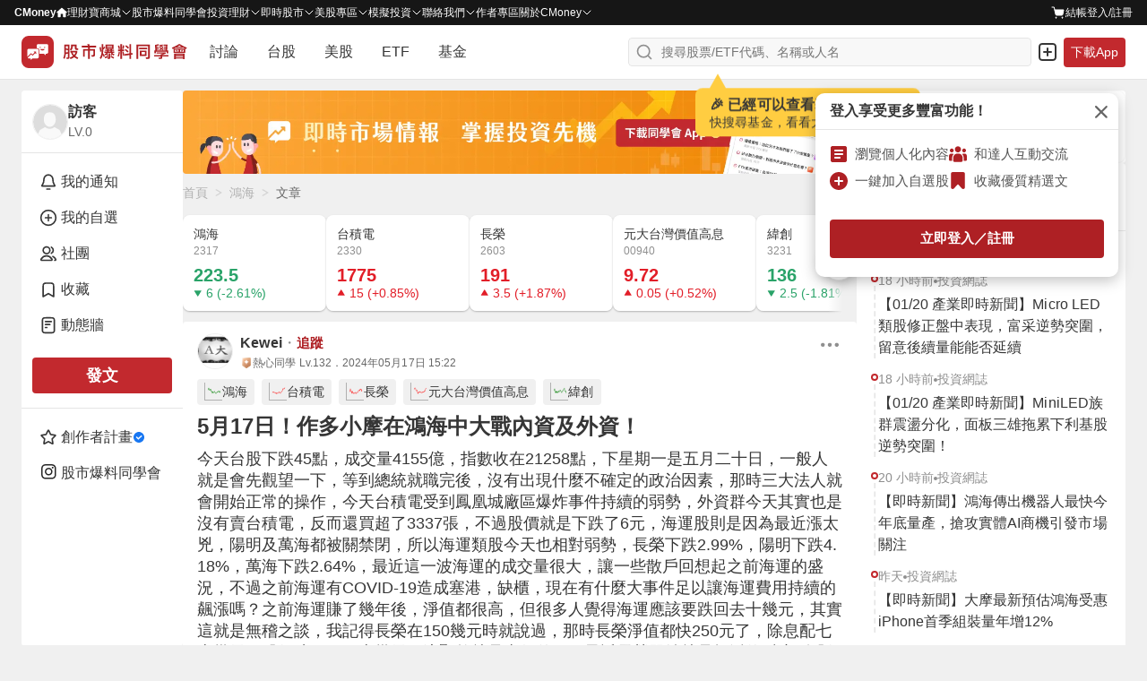

--- FILE ---
content_type: text/html; charset=utf-8
request_url: https://www.cmoney.tw/forum/article/161996157
body_size: 136110
content:
<!doctype html>
<html data-n-head-ssr lang="zh-Hant-TW" >
  <head >
    <title>2317 鴻海 - 5月17日！作多小摩在鴻海中大戰內資及外資！｜CMoney 股市爆料同學會</title><meta  charset="utf-8"><meta  http-equiv="X-UA-Compatible" content="IE=edge, chrome=1"><meta  http-equiv="pragma" content="no-cache"><meta  name="viewport" content="width=device-width, initial-scale=1, user-scalable=no"><meta  data-hid="og:locale:alternate" property="og:locale:alternate" content="zh_TW"><meta  data-hid="og:site_name" property="og:site_name" content="CMoney 股市爆料同學會"><meta  data-hid="og:image" property="og:image" content="https://www.cmoney.tw/forum/download/images/og_image.png"><meta  data-hid="og:image:width" property="og:image:width" content="1200"><meta  data-hid="og:image:height" property="og:image:height" content="628"><meta  data-hid="fb:app_id" property="fb:app_id" content="1470439663099621"><meta  data-hid="twitter:image" name="twitter:image" content="https://www.cmoney.tw/forum/download/images/twitter_image.png"><meta  data-hid="twitter:card" name="twitter:card" content="summary_large_image"><meta  data-hid="robots" name="robots" content="index, follow, max-image-preview:large"><meta  data-hid="author" name="author" content="Kewei"><meta  data-hid="copyright" name="copyright" content="CMoney 全曜財經資訊股份有限公司"><meta  data-hid="description" name="description" content="[5月17日！作多小摩在鴻海中大戰內資及外資！]今天台股下跌45點，成交量4155億，指數收在21258點，下星期一是五月二十日，一般人就是會先觀望一下，等到總統就職完後，沒有出現什麼不確定的政治因素，那時三大法人就會開始正常的操作，今天台積電受到"><meta  data-hid="og:type" property="og:type" content="article"><meta  data-hid="og:url" property="og:url" content="https://www.cmoney.tw/forum/article/161996157"><meta  data-hid="og:title" property="og:title" content="5月17日！作多小摩在鴻海中大戰內資及外資！"><meta  data-hid="og:description" name="og:description" content="[5月17日！作多小摩在鴻海中大戰內資及外資！]今天台股下跌45點，成交量4155億，指數收在21258點，下星期一是五月二十日，一般人就是會先觀望一下，等到總統就職完後，沒有出現什麼不確定的政治因素，那時三大法人就會開始正常的操作，今天台積電受到"><meta  data-hid="twitter:title" name="twitter:title" content="5月17日！作多小摩在鴻海中大戰內資及外資！"><meta  data-hid="twitter:description" name="twitter:description" content="[5月17日！作多小摩在鴻海中大戰內資及外資！]今天台股下跌45點，成交量4155億，指數收在21258點，下星期一是五月二十日，一般人就是會先觀望一下，等到總統就職完後，沒有出現什麼不確定的政治因素，那時三大法人就會開始正常的操作，今天台積電受到"><meta  data-hid="article:published_time" property="article:published_time" content="2024-5-17T23:22:56+08:00"><meta  property="article:tag" content="2317鴻海"><meta  property="article:tag" content="2330台積電"><meta  property="article:tag" content="2603長榮"><meta  property="article:tag" content="00940元大台灣價值高息"><meta  property="article:tag" content="3231緯創"><base href="/forum/"><link  rel="icon" type="image/x-icon" href="/forum/favicon.ico"><link  rel="preload" as="image" href="https://fsv.cmoney.tw/cmstatic/test/logo_text.4817bea.svg" fetchpriority="high"><link  data-hid="canonical" rel="canonical" href="https://www.cmoney.tw/forum/stock/2330"><link  data-hid="alternate" rel="alternate" type="application/rss+xml" href="https://fsv.cmoney.tw/cmstatic/pushing/createarticle_rss.xml"><script  async src="https://securepubads.g.doubleclick.net/tag/js/gpt.js"></script><script  data-hid="gtm-script">window['dataLayer']=[];if(!window._gtm_init){window._gtm_init=1;(function(w,n,d,m,e,p){w[d]=(w[d]==1||n[d]=='yes'||n[d]==1||n[m]==1||(w[e]&&w[e][p]&&w[e][p]()))?1:0})(window,navigator,'doNotTrack','msDoNotTrack','external','msTrackingProtectionEnabled');(function(w,d,s,l,x,y){w[x]={};w._gtm_inject=function(i){if(w.doNotTrack||w[x][i])return;w[x][i]=1;w[l]=w[l]||[];w[l].push({'gtm.start':new Date().getTime(),event:'gtm.js'});var f=d.getElementsByTagName(s)[0],j=d.createElement(s);j.defer=true;j.src='https://www.googletagmanager.com/gtm.js?id='+i;f.parentNode.insertBefore(j,f);};w[y]('GTM-MBDXQ96')})(window,document,'script','dataLayer','_gtm_ids','_gtm_inject')};["GTM-WL9DBV3"].forEach(function(i){window._gtm_inject(i)})</script><script  data-hid="nuxt-jsonld--4209cc86" type="application/ld+json">[{"@context":"https://schema.org","@type":"BreadcrumbList","itemListElement":[{"@type":"ListItem","position":1,"item":{"@id":"https://www.cmoney.tw/forum","name":"首頁"}},{"@type":"ListItem","position":2,"item":{"@id":"https://www.cmoney.tw/forum/stock/2317","name":"鴻海"}},{"@type":"ListItem","position":3,"item":{"@id":"https://www.cmoney.tw/forum/article/161996157","name":"文章"}}]},{"@context":"https://schema.org","@type":"WebPage","@id":"https://www.cmoney.tw/forum/article/161996157","mainEntity":{"@id":"https://www.cmoney.tw/forum/article/161996157#discussionForumPosting"}},{"@context":"https://schema.org","@type":"NewsArticle","@id":"https://www.cmoney.tw/forum/article/161996157#newsArticle","url":"https://www.cmoney.tw/forum/article/161996157","thumbnailUrl":"https://www.cmoney.tw/forum/download/images/og_image.png","mainEntityOfPage":{"@id":"https://www.cmoney.tw/forum/article/161996157"},"headline":"5月17日！作多小摩在鴻海中大戰內資及外資！","image":{"@type":"ImageObject","url":"https://www.cmoney.tw/forum/download/images/og_image.png"},"datePublished":"2024-05-17T15:22:56Z","author":{"@type":"Person","@id":"https://www.cmoney.tw/forum/user/144713","name":"Kewei","url":"https://www.cmoney.tw/forum/user/144713"},"publisher":{"@type":"Organization","name":"CMoney","url":"https://www.cmoney.tw","logo":{"@type":"ImageObject","url":"http://www.cmoney.tw/cmstatic/app/images/logo.png"}},"isAccessibleForFree":true,"keywords":["鴻海","台積電","長榮","元大台灣價值高息","緯創"],"articleSection":"鴻海"}]</script><script  data-hid="nuxt-jsonld--1b390a38" type="application/ld+json">[{"@context":"https://schema.org","@type":"DiscussionForumPosting","@id":"https://www.cmoney.tw/forum/article/161996157#post","about":[{"@type":"Corporation","@id":"https://www.cmoney.tw/forum/stock/2317#entity"},{"@type":"Corporation","@id":"https://www.cmoney.tw/forum/stock/2330#entity"},{"@type":"Corporation","@id":"https://www.cmoney.tw/forum/stock/2603#entity"},{"@type":"Corporation","@id":"https://www.cmoney.tw/forum/stock/00940#entity"},{"@type":"Corporation","@id":"https://www.cmoney.tw/forum/stock/3231#entity"}],"headline":"5月17日！作多小摩在鴻海中大戰內資及外資！","url":"https://www.cmoney.tw/forum/article/161996157","datePublished":"2024-05-17T15:22:56Z","author":{"@type":"Person","name":"Kewei","@id":"https://www.cmoney.tw/forum/user/144713","url":"https://www.cmoney.tw/forum/user/144713"},"text":"今天台股下跌45點，成交量4155億，指數收在21258點，下星期一是五月二十日，一般人就是會先觀望一下，等到總統就職完後，沒有出現什麼不確定的政治因素，那時三大法人就會開始正常的操作，今天台積電受到鳳凰城廠區爆炸事件持續的弱勢，外資群今天其實也是沒有賣台積電，反而還買超了3337張，不過股價就是下跌了6元，海運股則是因為最近漲太兇，陽明及萬海都被關禁閉，所以海運類股今天也相對弱勢，長榮下跌2.99%，陽明下跌4.18%，萬海下跌2.64%，最近這一波海運的成交量很大，讓一些散戶回想起之前海運的盛況，不過之前海運有COVID-19造成塞港，缺櫃，現在有什麼大事件足以讓海運費用持續的飆漲嗎？之前海運賺了幾年後，淨值都很高，但很多人覺得海運應該要跌回去十幾元，其實這就是無稽之談，我記得長榮在150幾元時就說過，那時長榮淨值都快250元了，除息配七十幾元，股價才一百五十幾元，這顯然就是太低估了，最近長榮單純就是把淨值反應到股價上，目前長榮的淨值221元，股價大概在210.5元，但海運這種屬於景氣循環股，賺錢時很賺，賠錢時一直賠，不過以長榮淨值221元，一年業外就能賺個兩到三百億，會有一些基礎的獲利也是正常的，不過海運不像AI產業趨勢這麼明顯，所以我不認為海運可以炒超過五年，而AI概念股可以玩一個大波段，就算你不小心買到波段的高點，其實你抱個半年，一年，兩年就能回本，AI產業到2031年都有很大的年複成長，但如果你玩海運不小心套在高檔，可能解套就是遙遙無期了，有一些人完全沒有進來看我的影片，就在那說留言內容都一樣，覺得是邪教，一個連影片都不看的人，還在那留言說別人很奇怪，我是不懂奇怪在哪，我常常會用一句話加強討論區人的自我心理面，雖然現在已經過了最重要會被洗出去的105元，120元及134.5元三個關鍵點，不過我還是能稍微延續一下口號，讓大家看影片時能留個言參與一下，大家按讚並留言，外資群要賭AI百年大行情的話，至少要買到持股水位49%，現在持股水位也僅41.2%！\n\n今天鴻海主力籌碼部份，一早鴻海股價走勢就很弱，一付就是作多外資群及內資通通都是空氣似的，走勢非常的軟弱，到了十一點四十左右，鴻海股價才開始恢復強勢，盤後看了主力籌碼分析後，原來第一波，第二波作多的外資群及內資都在賣，難怪鴻海一早像沒有大人似的弱勢，到了十一點四十分左右，小摩開始發威，先把股價從167元拉到170元，接著就是在170元低接，就是一付有多少他買多少的樣子，最終小摩在169元買340張，169.5元買1485張，在170元買8681張，這也是為什麼鴻海11點40分之後，股價能一直維持在170元，就是小摩一直在170元放單買進，這就是有足夠多外資群及內資作多的好處，當有一些外資群及內資在偏空操作時，你要讓所有的外資群及內資都同意，那難度就是很大，一開始只有大摩，小摩及瑞銀三家外資群在偏多時，也許三家想法一致就偏空操作了，後面加入高盛，上海匯豐，花旗環球，法國興業等外資群，還有內資的元大，凱基，元富，統一，富邦，永豐金，國泰等，想要讓這一些外資群及內資同一時間偏空，那難度就是很大，今天很明顯就是小摩不願意加入偏空的行列，畢竟小摩買了十二萬張以上了，怎麼可能會不明所以的一起偏空操作，近兩三個月以來，三大法人合計買超了六十幾萬張，光小摩一個人就買了五分之一了，今天當然就是要拿出扛霸子的樣子出來，AI伺服器目前的趨勢來說，鴻海接下來每一季的AI伺服器營收會愈來愈好，明年還有GB200大量出貨，所以最終大部份的外資群及主力一定就是偏多的，只是過程中大家會稍微玩個短線遊戲，一方面可以賺個差價，另一方面可以把裡面的散戶洗出去，目前鴻海中會賣的股東愈來愈少了，大家可以發現近十個交易日下來，鴻海股價雖然上下波動很劇烈，但是最終都是會收在170元左右，這就意謂著外資群及內資不太容易吃到比較大量的股票，有可能是想要透過偏空操作把裡面的散戶嚇出來，但小摩就趁他們在演戲時吃掉更多的股票，我這樣說好了，大部份的外資群及內資都知道鴻海接下來會是AI伺服器龍頭的機率很大，而且接下來幾年AI產業的爆發力也是很強，台積電都說到2028年AI營收會年複成長50%，劉董這麼保守的人都說接下來兩年AI伺服器是主要的成長動能，大家就知道AI伺服器的趨勢有多明顯了，所以外資群及內資有幾個玩法，一就是買一買後演個戲，讓裡面的散戶以低價把股票賣出來，但這樣的問題就是會出現今天這樣的情況，很多主力外資群及內資賣，企圖讓裡面的散戶害怕的賣股票，結果小摩就跳出來全部收走，如果之後有愈來愈多外資或內資這樣玩，那他們就會選擇開高一點的價格去買，就不會在那演戲了，畢竟買得到最重要，接下來再加價賣給散戶就好了，以廣達來說，股價淨值比都6.5倍了，還是能很輕易的就把股票出給散戶，大家可以接著觀察裡面外資群及內資的操作行為，反正我們只要確定AI趨勢及鴻海是最有潛力成為AI伺服器的龍頭，只要知道這兩點，我們就吃定他們了。\n\n今天00940調整持股，結果把一些跌很多的個股踢出投資組合，然後再去追一些漲很多的個股，以一般汰弱留強的觀念，把弱勢的股票賣了去買強勢股，這樣就能把賠錢的股票賣掉，買進會賺錢的公司，這邏輯似乎是正確的，但是很多成份股都是在00940強大的買盤下被炒高的，然後又因為00940賣掉大量的持股下跌，所以很常就會出現00940在大買的當下就大漲，賣出時就大跌，有一些人會問為什麼00940一直站不上淨值，道理也是很好懂，00940才在四月一日上市，現在才五月中又要換股，這樣等於就是要付一次交易稅及手續費，還有把賠很多的個股賣了，去追漲很多的個股，從00940上來以來，台股上漲了一千點，結果00940還下跌了3.1%，按照這個情況下去，未來台股只要下跌，00940會跌的更慘，指數沒有漲到23000點，我看00940是很難回本的，這就是買到天價成份股會有的下場，當初我說高股息ETF設計有問題，就有很多人拿之前漲很多的高股息在那說投資高股息好棒，一開始高股息ETF就是用新發行的ETF去拉抬舊的ETF，所以舊發行的ETF才會表現的比較好，最終就苦了規模最大的00940，因為00940一直不賺錢，讓後面新發行的高股息ETF都沒有什麼買氣，這就使得沒有新的高股息ETF替00940抬轎，所以00940自然就變成了誰是最後一隻老鼠。\n\n文章主題內容如下\n1、作多小摩在鴻海中大戰內資及外資！\n2、五毛仔在三線AI概念股每天提款！\n3、鴻海在AI概念股中股價表現最委屈！\n\nhttps://youtu.be/62E5vCzvm9E\n\n","video":"https://www.youtube.com/watch?v=62E5vCzvm9E","mainEntityOfPage":{"@id":"https://www.cmoney.tw/forum/article/161996157"}}]</script><link rel="modulepreload" href="/forum/_nuxt/1820c71.modern.js" as="script"><link rel="modulepreload" href="/forum/_nuxt/75.4c74c740cb931e3260e8.js" as="script"><link rel="modulepreload" href="/forum/_nuxt/77.7066142091cbb63d2855.js" as="script"><link rel="modulepreload" href="/forum/_nuxt/76.c74332bab6d05c592dff.js" as="script"><link rel="modulepreload" href="/forum/_nuxt/255.9b225e37d22d22536579.js" as="script"><link rel="modulepreload" href="/forum/_nuxt/260.8a3b14f80d226f431093.js" as="script"><link rel="modulepreload" href="/forum/_nuxt/246.4c769b037196484be8db.js" as="script"><link rel="modulepreload" href="/forum/_nuxt/251.84071b5996c520a0ac45.js" as="script"><link rel="modulepreload" href="/forum/_nuxt/259.1d950787b3d713c02bd1.js" as="script"><link rel="modulepreload" href="/forum/_nuxt/252.c55ebb5c03bc0863aabd.js" as="script"><link rel="modulepreload" href="/forum/_nuxt/254.4aeb9a25ef34019193cb.js" as="script"><link rel="modulepreload" href="/forum/_nuxt/249.03cd6f0adb6f64d5ad1b.js" as="script"><link rel="modulepreload" href="/forum/_nuxt/248.182336afbc457922c7ac.js" as="script"><link rel="modulepreload" href="/forum/_nuxt/247.6bdcd747f473bf2f3a46.js" as="script"><link rel="modulepreload" href="/forum/_nuxt/250.ee609daa61e67d8139fe.js" as="script"><link rel="modulepreload" href="/forum/_nuxt/253.c68ffe8ad08f3dc6a086.js" as="script"><link rel="modulepreload" href="/forum/_nuxt/245.0b9657bb3a32863f647d.js" as="script"><link rel="modulepreload" href="/forum/_nuxt/244.fb0a1bdce48bfe8d83a9.js" as="script"><link rel="modulepreload" href="/forum/_nuxt/258.ea362fa5a5da1862c037.js" as="script"><link rel="modulepreload" href="/forum/_nuxt/256.f9947bd7f9a69e1f1b3d.js" as="script"><link rel="modulepreload" href="/forum/_nuxt/257.6159bb46fdf183ae1aac.js" as="script"><link rel="modulepreload" href="/forum/_nuxt/74.228ae0b1cded7c00ca1c.js" as="script"><link rel="modulepreload" href="/forum/_nuxt/59.69ad01055f3bc02d585a.js" as="script"><link rel="modulepreload" href="/forum/_nuxt/69.3039dc7b280bf6c33d81.js" as="script"><link rel="modulepreload" href="/forum/_nuxt/73.e94cee6c521818ecdf02.js" as="script"><link rel="modulepreload" href="/forum/_nuxt/64.93044c9ef157145497a6.js" as="script"><link rel="modulepreload" href="/forum/_nuxt/61.04f83c93539711427900.js" as="script"><link rel="modulepreload" href="/forum/_nuxt/63.8f4a0cb24ee7e5534d37.js" as="script"><link rel="modulepreload" href="/forum/_nuxt/66.7df000d089e8db3e244a.js" as="script"><link rel="modulepreload" href="/forum/_nuxt/72.d6d39dc9774c8e09a814.js" as="script"><link rel="modulepreload" href="/forum/_nuxt/62.264bba1dbfa133b3ee32.js" as="script"><link rel="modulepreload" href="/forum/_nuxt/68.9a1bf92b616fecd34730.js" as="script"><link rel="modulepreload" href="/forum/_nuxt/58.eb675ca12dc210bbec57.js" as="script"><link rel="modulepreload" href="/forum/_nuxt/67.e841765c5a46870a739f.js" as="script"><link rel="modulepreload" href="/forum/_nuxt/70.56e801445c8b09303a1c.js" as="script"><link rel="modulepreload" href="/forum/_nuxt/60.8d1b867dd9b261f01d70.js" as="script"><link rel="modulepreload" href="/forum/_nuxt/65.24528e6059c6ef3f8719.js" as="script"><link rel="modulepreload" href="/forum/_nuxt/71.991708714681c7d9c42a.js" as="script"><link rel="modulepreload" href="/forum/_nuxt/81.250d6e5de474eac7398e.js" as="script"><link rel="modulepreload" href="/forum/_nuxt/0.60a7901b061e06c855bc.js" as="script"><link rel="modulepreload" href="/forum/_nuxt/80.d4ce9ef372b2068e23c5.js" as="script"><style data-vue-ssr-id="3c6320f4:0 5ff7555a:0 4d5fb11e:0 3ec21cfa:0 4d2a1b18:0 ad14f298:0 580e9696:0 4ba6755a:0 d2f51348:0 a8df3b2e:0 7109f75f:0 cc70641a:0 0ef66225:0 281cb558:0 a61b7c94:0 46f2d92c:0 902ec80c:0 f6b035ac:0 6d6b1cf8:0 52aa1d24:0 160878f9:0 2f54a715:0 5634fc6e:0 ee853d40:0 d6dc2614:0 2907c289:0 16b41268:0 88f15136:0 1228a2ea:0 b92434f4:0 11234ce0:0 6a5fb3b2:0 da45cfd8:0 37a0fd12:0 0e9a08fe:0 13809406:0 3dbbc812:0 e899efce:0 a710bc72:0 31d45540:0 e9001a68:0 c713fbea:0 0fadc336:0 71902c74:0 91253666:0 1a7696b5:0 12ea6323:0 edc8ca94:0 20b08093:0 61340db8:0 179bcfc8:0 2ed894d0:0 109ec43e:0 1c6936e4:0 4d52336e:0 0cdb1825:0 365e2a2b:0 34b6274f:0 482c189c:0 55b9cc9a:0 3a93b6a6:0 262dbf19:0">/* http://meyerweb.com/eric/tools/css/reset/ 
   v2.0 | 20110126
   License: none (public domain)
*/

html,
body,
div,
span,
applet,
object,
iframe,
h1,
h2,
h3,
h4,
h5,
h6,
p,
blockquote,
pre,
a,
abbr,
acronym,
address,
big,
cite,
code,
del,
dfn,
em,
img,
ins,
kbd,
q,
s,
samp,
small,
strike,
strong,
sub,
sup,
tt,
var,
b,
u,
i,
center,
dl,
dt,
dd,
ol,
ul,
li,
fieldset,
form,
label,
legend,
table,
caption,
tbody,
tfoot,
thead,
tr,
th,
td,
article,
aside,
canvas,
details,
embed,
figure,
figcaption,
footer,
header,
hgroup,
menu,
nav,
output,
ruby,
section,
summary,
time,
mark,
audio,
video {
  margin: 0;
  padding: 0;
  border: 0;
  font-size: 100%;
  font: inherit;
  vertical-align: baseline;
}


/* HTML5 display-role reset for older browsers */

article,
aside,
details,
figcaption,
figure,
footer,
header,
hgroup,
menu,
nav,
section {
  display: block;
}

body {
  line-height: 1;
}

ol,
ul {
  list-style: none;
}

blockquote,
q {
  quotes: none;
}

blockquote:before,
blockquote:after,
q:before,
q:after {
  content: '';
  content: none;
}

table {
  border-collapse: collapse;
  border-spacing: 0;
}

/* 移除 Safari 和其他基於 WebKit 的瀏覽器中的默認箭頭 */
summary::-webkit-details-marker {
  display: none;
}

/* 移除 Firefox 中的默認箭頭 */
summary::marker {
  display: none;
}

.shadow-1{box-shadow:0 0 0 1px rgba(38,38,38,.05),0 1px 3px 0 rgba(38,38,38,.15)}.shadow-2{box-shadow:0 1px 0 0 rgba(38,38,38,.05)}.shadow-3{box-shadow:0 1px 2px 0 rgba(38,38,38,.15),0 0 5px 0 rgba(38,38,38,.05)}.shadow-4{box-shadow:0 2px 10px 0 rgba(38,38,38,.1),0 0 2px 0 rgba(38,38,38,.2)}.shadow-5{box-shadow:0 26px 80px 0 rgba(38,38,38,.2),0 0px 1px 0 rgba(38,38,38,.2)}*,*::before,*::after{box-sizing:border-box}body{margin:0;background-color:#f0f0f0;height:-webkit-fill-available}.container{min-width:0}.container-sidebar{position:relative;flex-shrink:0;z-index:3}.mx-auto{margin:0 auto}.my-auto{margin:auto 0}.pointer{cursor:pointer}.events-none{pointer-events:none}.events-all{pointer-events:all}.preview{max-width:85vw;max-height:85vh;object-fit:contain}.clearfix::after{content:"";display:block;clear:both}.file{display:none}.search{border:none;outline:none;-webkit-appearance:textfield}.search::-webkit-search-cancel-button{-webkit-appearance:none}.search::-ms-clear{display:none}.select{border:none;outline:none}.scrollbar-invisible{scrollbar-width:none}.scrollbar{scrollbar-width:thin}.scrollbar-invisible::-webkit-scrollbar{width:0px;height:0px}.scrollbar::-webkit-scrollbar{width:6px;height:6px}.scrollbar::-webkit-scrollbar-thumb{background-color:#d4d4d4;border-radius:10px}.text-underline{text-decoration:underline !important}.cursor-default{cursor:default}.cursor-pointer{cursor:pointer}@media screen and (max-width: 1200px){.container-out{width:100%}.container-info{display:none}}@media screen and (max-width: 960px){.container-sidebar{display:none}}@media screen and (max-width: 768px){.container{width:100%}.preview{max-width:100%;max-height:100%}}
@charset "utf-8";
.img {
    width: 100%;
    height: 100%;
}

.img-base {
    display: inline-block;
}

.img-res {
    vertical-align: top;
}

.img-cover {
    object-fit: cover;
}

.img-contain {
    object-fit: contain;
}

.img-top {
    object-position: top;
}
.img-auto-h {
    height: auto;
}

.img-left {
    object-position: left;
}

.img-center {
    object-position: center;
}

.shadow-1{box-shadow:0 0 0 1px rgba(38,38,38,.05),0 1px 3px 0 rgba(38,38,38,.15)}.shadow-2{box-shadow:0 1px 0 0 rgba(38,38,38,.05)}.shadow-3{box-shadow:0 1px 2px 0 rgba(38,38,38,.15),0 0 5px 0 rgba(38,38,38,.05)}.shadow-4{box-shadow:0 2px 10px 0 rgba(38,38,38,.1),0 0 2px 0 rgba(38,38,38,.2)}.shadow-5{box-shadow:0 26px 80px 0 rgba(38,38,38,.2),0 0px 1px 0 rgba(38,38,38,.2)}.btn{display:inline-block;margin:0;padding:0;font-size:1em;background-color:rgba(0,0,0,0);border:none;outline:none;text-decoration:none;cursor:pointer;user-select:none;-webkit-touch-callout:none;border-radius:4px}.btn-sm{padding:4px 12px;font-size:14px;font-weight:600;line-height:20px;letter-spacing:.2px}.btn-md{padding:8px 12px;font-size:14px;font-weight:600;line-height:20px;letter-spacing:.2px}.btn-lg{padding:8px 12px;font-size:16px;font-weight:600;line-height:24px;letter-spacing:.2px}.btn-outline{outline-width:1px;outline-style:solid}.btn-outline--primary{outline-color:#c2292e}.btn-outline--darkCancel{outline-color:#b0b0b0}.btn-outline--lightCancel{outline-color:#d4d4d4}.btn-primary{background-color:#ae2024}.btn-primary:hover{background-color:#9d1d20}.btn-primary:active{background-color:#8b1a1d}.btn-primary-active{background-color:#8b1a1d !important}.btn-primary-move{background-color:#ae2024}.btn-primary-move:hover{background-color:#ae2024}.btn-primary-move:active{background-color:#8b1a1d}.btn-primary-move-active{background-color:#8b1a1d !important}.btn-primary-effect{background-color:#ae2024}.btn-primary-effect:hover{background-color:#9d1d20}.btn-primary-effect:active{background-color:#8b1a1d}.btn-primary-effect-active{background-color:#8b1a1d !important}.btn-primary-action{background-color:#ce2f34}.btn-primary-action:hover{background-color:#d34448}.btn-primary-action:active{background-color:#b92a2f}.btn-primary-action-active{background-color:#b92a2f !important}.btn-secondary{background-color:#b0b0b0}.btn-secondary:hover{background-color:#d4d4d4}.btn-secondary:active{background-color:#8f8f8f}.btn-secondary-active{background-color:#8f8f8f !important}.btn-secondary-100{background:linear-gradient(#f2f2f2, #ddd)}.btn-secondary-100:hover{background:linear-gradient(#ddd, #f2f2f2)}.btn-secondary-100:active{background:linear-gradient(#ddd, #f2f2f2)}.btn-secondary-100-active{background:#ddd !important}.btn-secondary-200{background-color:#efefef}.btn-secondary-200:hover{background-color:#fff}.btn-secondary-200:active{background-color:#fff}.btn-secondary-200-active{background-color:#fff !important}.btn-success{background-color:#2aa369}@media(hover: hover){.btn-success:hover{background-color:#25905c}}.btn-success:active{background-color:#207d50}.btn-success-secondary{background-color:#216a7a}@media(hover: hover){.btn-success-secondary:hover{background-color:#377987}}.btn-success-secondary:active{background-color:#1e5f6e}.btn-success-active{background-color:#1e5f6e !important}.btn-white{background-color:#fff}.btn-white:hover{background-color:#f0f0f0}.btn-white:active{background-color:#e5e5e5}.btn-white-active{background-color:#e5e5e5 !important}.btn-white-disabled{background-color:#fff}.btn-light{background-color:#f0f0f0}.btn-light:hover{background-color:#e5e5e5}.btn-light:active{background-color:#d4d4d4}.btn-light-active{background-color:#d4d4d4 !important}.btn-light-500{background-color:#f0f0f0}.btn-light-500:hover{background-color:#ddd}.btn-light-500:active{background-color:#bbb}.btn-light-500-active{background-color:#bbb !important}.btn-industry{background-color:#fff}@media(hover: hover){.btn-industry:hover{background-color:#ffebeb}}.btn-industry:active{background-color:#ffe1e1}.btn-industry-selected{background-color:#ffebeb}@media(hover: hover){.btn-industry-selected:hover{background-color:#ffe1e1}}.btn-muted{background-color:#fff}.btn-muted:hover{background-color:#f8f8f8}.btn-muted:active{background-color:#f0f0f0}.btn-muted-active{background-color:#f0f0f0 !important}.btn-muted-100-active{background-color:#ffe1e1 !important}.btn-warning{background-color:#fff}.btn-warning:hover{background-color:#fffdf0}.btn-warning:active{background-color:#fffdf0}.btn-warning-active{background-color:#fffdf0 !important}.btn-warning-200{background:linear-gradient(#ff0, #f90)}.btn-warning-200:hover{background:linear-gradient(#f90, #ff0)}.btn-warning-200:active{background:linear-gradient(#f90, #ff0)}.btn-warning-200-active{background:linear-gradient(#f90, #ff0) !important}.btn-dark{background-color:#414141}.btn-dark:hover{background-color:#222}.btn-dark:active{background-color:#222}.btn-dark-active{background-color:#222}.btn-info-active{background-color:#d4f2ff !important}.btn-danger{background-color:#fff}.btn-danger:hover{background-color:#ae2024}.btn-danger:active{background-color:#ae2024}.btn-danger-active{background-color:#ae2024}
@charset "utf-8";
.link {
  display: inline-block;
  padding: 0;
  font-size: 1em;
  text-decoration: none;
  background-color: transparent;
  border: none;
  outline: none;
  cursor: pointer;
  user-select: none;
  -webkit-touch-callout: none;
}

.link-primary {
  color: #ae2024;
}

@media (hover: hover) {
  .link-primary:hover {
    color: #9d1d20;
  }
}

.link-primary:active {
  color: #9d1d20;
}

.link-primary-active {
  color: #9d1d20;
}

.link-secondary-100 {
  color: #666;
}

.link-secondary-100:hover {
  color: #cf1e23;
}

.link-secondary-100:active {
  color: #cf1e23;
}

.link-secondary-100-active {
  color: #cf1e23;
}

.link-secondary-100-disabled {
  color: #666;
}

.link-info {
  color: #216a7a;
}

.link-info:hover {
  color: #c2292e;
}

.link-info:active {
  color: #c2292e;
}

.link-info-active {
  color: #c2292e !important;
}

.link-cancel {
  color: #cdcdcd;
}

.link-cancel:hover {
  color: #fff;
}

.link-cancel:active {
  color: #fff;
}

.link-cancel-active {
  color: #fff !important;
}

.link-danger {
  color: #990000;
}

.link-danger:hover {
  color: #cf1e23;
}

.link-danger:active {
  color: #cf1e23;
}

.link-danger-active {
  color: #cf1e23 !important;
}

.link-danger-200 {
  color: #fc9;
}

.link-danger-200:hover {
  color: #fff;
}

.link-danger-200:active {
  color: #fff;
}

.link-danger-200-active {
  color: #fff !important;
}

@charset "utf-8";

.border-none {
  border: none;
}

.border-1 {
  border: 1px solid #e5e5e5;
}

.border-top-1 {
  border-top: 1px solid #e5e5e5;
}

.border-right-1 {
  border-right: 1px solid #e5e5e5;
}

.border-bottom-1 {
  border-bottom: 1px solid #e5e5e5;
}

.border-left-1 {
  border-left: 1px solid #e5e5e5;
}

.border-radius-0 {
  border-radius: 0;
}

.border-radius-top-0 {
  border-top-left-radius: 0;
  border-top-right-radius: 0;
}

.border-radius-right-0 {
  border-top-right-radius: 0;
  border-bottom-right-radius: 0;
}

.border-radius-bottom-0 {
  border-bottom-right-radius: 0;
  border-bottom-left-radius: 0;
}

.border-radius-left-0 {
  border-top-left-radius: 0;
  border-bottom-left-radius: 0;
}

.border-radius-1 {
  border-radius: 3px;
}

.border-radius-top-1 {
  border-top-left-radius: 3px;
  border-top-right-radius: 3px;
}

.border-radius-right-1 {
  border-top-right-radius: 3px;
  border-bottom-right-radius: 3px;
}

.border-radius-bottom-1 {
  border-bottom-right-radius: 3px;
  border-bottom-left-radius: 3px;
}

.border-radius-left-1 {
  border-top-left-radius: 3px;
  border-bottom-left-radius: 3px;
}

.border-primary {
  border-color: #ae2024;
}

.shadow-1{box-shadow:0 0 0 1px rgba(38,38,38,.05),0 1px 3px 0 rgba(38,38,38,.15)}.shadow-2{box-shadow:0 1px 0 0 rgba(38,38,38,.05)}.shadow-3{box-shadow:0 1px 2px 0 rgba(38,38,38,.15),0 0 5px 0 rgba(38,38,38,.05)}.shadow-4{box-shadow:0 2px 10px 0 rgba(38,38,38,.1),0 0 2px 0 rgba(38,38,38,.2)}.shadow-5{box-shadow:0 26px 80px 0 rgba(38,38,38,.2),0 0px 1px 0 rgba(38,38,38,.2)}.line-clamp{overflow:hidden;text-overflow:ellipsis}.line-clamp-1{white-space:nowrap;word-break:break-all}.line-clamp-2{white-space:normal;display:-webkit-box;-webkit-box-orient:vertical;-webkit-line-clamp:2}.line-clamp-3{white-space:normal;display:-webkit-box;-webkit-box-orient:vertical;-webkit-line-clamp:3}.line-clamp-4{white-space:normal;display:-webkit-box;-webkit-box-orient:vertical;-webkit-line-clamp:4}.line-clamp-5{white-space:normal;display:-webkit-box;-webkit-box-orient:vertical;-webkit-line-clamp:5}.line-clamp-6{white-space:normal;display:-webkit-box;-webkit-box-orient:vertical;-webkit-line-clamp:6}.line-clamp-7{white-space:normal;display:-webkit-box;-webkit-box-orient:vertical;-webkit-line-clamp:7}.line-clamp-8{white-space:normal;display:-webkit-box;-webkit-box-orient:vertical;-webkit-line-clamp:8}.line-clamp-9{white-space:normal;display:-webkit-box;-webkit-box-orient:vertical;-webkit-line-clamp:9}.text-left{text-align:left}.text-center{text-align:center}.text-right{text-align:right}
.shadow-1{box-shadow:0 0 0 1px rgba(38,38,38,.05),0 1px 3px 0 rgba(38,38,38,.15)}.shadow-2{box-shadow:0 1px 0 0 rgba(38,38,38,.05)}.shadow-3{box-shadow:0 1px 2px 0 rgba(38,38,38,.15),0 0 5px 0 rgba(38,38,38,.05)}.shadow-4{box-shadow:0 2px 10px 0 rgba(38,38,38,.1),0 0 2px 0 rgba(38,38,38,.2)}.shadow-5{box-shadow:0 26px 80px 0 rgba(38,38,38,.2),0 0px 1px 0 rgba(38,38,38,.2)}.text-primary{color:#c2292e}.bg-primary{background-color:#c2292e}.text-secondary{color:#216a7a}.text-peace{color:#2b96f5}.bg-peace{background-color:#2b96f5}.text-danger{color:#f64348}.bg-danger{background-color:#f64348}.text-success{color:#2aa369}.bg-success{background-color:#2aa369}.text-warning{color:#ffae2a}.bg-warning{background-color:#ffae2a}.text-royal{color:#c49155}.bg-royal{background-color:#c49155}.text-ground{color:#9c7231}.bg-ground{background-color:#9c7231}.text-light{color:#fff}.bg-light{background-color:#fff}.bg-light-gradient{background:linear-gradient(#fff, #eee)}.text-cancel{color:#414141}.bg-cancel{background-color:#414141}.text-dark{color:#000}.bg-dark{background-color:#000}.bg-violet{background-color:#7820ae}.text-primary-200{color:#ce2f34}.bg-primary-200{background-color:#ce2f34}.text-primary-300{color:#c2292e}.bg-primary-300{background-color:#c2292e}.text-primary-500{color:#e21e28}.bg-primary-500{background-color:#e21e28}.text-primary-600{color:#900}.bg-primary-600{background-color:#900}.text-primary-700{color:#9d1d20}.bg-primary-700{background-color:#9d1d20}.text-primary-900{color:#4d0000}.bg-primary-900{background-color:#4d0000}.text-peace-50{color:#fffcf0}.bg-peace-50{background-color:#fffcf0}.text-peace-100{color:#e1eefb}.bg-peace-100{background-color:#e1eefb}.text-peace-300{color:#6fceff}.bg-peace-300{background-color:#6fceff}.text-peace-700{color:#0080ed}.bg-peace-700{background-color:#0080ed}.text-peace-800{color:#29abe2}.bg-peace-800{background-color:#29abe2}.text-danger-100{color:#fff1d2}.bg-danger-100{background-color:#fff1d2}.text-danger-150{color:#f8c9cb}.bg-danger-150{background-color:#f8c9cb}.text-danger-200{color:#ffebeb}.bg-danger-200{background-color:#ffebeb}.text-danger-light{color:#ffe1e1}.bg-danger-light{background-color:#ffe1e1}.text-danger-300{color:#ff1800}.bg-danger-300{background-color:#ff1800}.text-danger-400{color:red}.bg-danger-400{background-color:red}.text-success-300{color:#bcff93}.bg-success-300{background-color:#bcff93}.text-success-500{color:#16a170}.bg-success-500{background-color:#16a170}.text-success-600{color:#1b9e6e}.bg-success-600{background-color:#1b9e6e}.text-violet-100{color:#ead4f7}.bg-violet-100{background-color:#ead4f7}.text-ground-100{color:#ffefd3}.bg-ground-100{background-color:#ffefd3}.bg-ground-mix{background:#ffefd3 linear-gradient(#ff1800, #bcff93)}.text-ground-700{color:#85600f}.bg-ground-700{background-color:#85600f}.bg-ground-mix{background:#85600f linear-gradient(#ff1800, #bcff93)}.text-cancel-100{color:#f5f5f5}.bg-cancel-100{background-color:#f5f5f5}.text-cancel-300{color:#eee}.bg-cancel-300{background-color:#eee}.text-cancel-400{color:#cdcdcd}.bg-cancel-400{background-color:#cdcdcd}.text-cancel-500{color:#757575}.bg-cancel-500{background-color:#757575}.text-dark-50{color:#f8f8f8}.bg-dark-50{background-color:#f8f8f8}.text-dark-100{color:#f0f0f0}.bg-dark-100{background-color:#f0f0f0}.text-dark-150{color:#f9f9f9}.bg-dark-150{background-color:#f9f9f9}.text-dark-200{color:#e5e5e5}.bg-dark-200{background-color:#e5e5e5}.text-dark-300{color:#d4d4d4}.bg-dark-300{background-color:#d4d4d4}.text-dark-400{color:#b0b0b0}.bg-dark-400{background-color:#b0b0b0}.text-dark-500{color:#8f8f8f}.bg-dark-500{background-color:#8f8f8f}.text-dark-550{color:#959595}.bg-dark-550{background-color:#959595}.text-dark-600{color:#676767}.bg-dark-600{background-color:#676767}.text-dark-700{color:#545454}.bg-dark-700{background-color:#545454}.text-dark-750{color:#595959}.bg-dark-750{background-color:#595959}.text-dark-800{color:#363636}.bg-dark-800{background-color:#363636}.text-dark-850{color:#262626}.bg-dark-850{background-color:#262626}.text-dark-900{color:#161616}.bg-dark-900{background-color:#161616}.text-functional-white_text{color:#fff}.bg-functional-white_text{background-color:#fff}.text-functional-toast_action{color:#f9a8aa}.bg-functional-toast_action{background-color:#f9a8aa}.text-functional-rise{color:#e21e28}.bg-functional-rise{background-color:#e21e28}.text-functional-fall{color:#2aa369}.bg-functional-fall{background-color:#2aa369}.bg-transparent{background:rgba(0,0,0,0)}.bg-transparent-100{background-color:rgba(0,0,0,.4)}.stockPriceBg{padding-left:4px;padding-right:4px;border-radius:4px}
.shadow-1{box-shadow:0 0 0 1px rgba(38,38,38,.05),0 1px 3px 0 rgba(38,38,38,.15)}.shadow-2{box-shadow:0 1px 0 0 rgba(38,38,38,.05)}.shadow-3{box-shadow:0 1px 2px 0 rgba(38,38,38,.15),0 0 5px 0 rgba(38,38,38,.05)}.shadow-4{box-shadow:0 2px 10px 0 rgba(38,38,38,.1),0 0 2px 0 rgba(38,38,38,.2)}.shadow-5{box-shadow:0 26px 80px 0 rgba(38,38,38,.2),0 0px 1px 0 rgba(38,38,38,.2)}.layout-wrapper{display:flex;justify-content:center;gap:12px;width:calc(1279px + 1px);padding-left:20px;padding-right:20px}@media screen and (max-width: 1279px){.layout-wrapper{width:100%;padding-left:inherit;padding-right:inherit}}.layout-aside{width:180px}@media screen and (max-width: 960px){.layout-aside{display:none}}.layout-main{width:calc(100% - 180px - 12px)}@media screen and (max-width: 960px){.layout-main{width:calc(717px + 1px)}}@media screen and (max-width: 717px){.layout-main{width:calc(374px + 1px)}}@media screen and (max-width: 374px){.layout-main{width:100%}}
.shadow-1{box-shadow:0 0 0 1px rgba(38,38,38,.05),0 1px 3px 0 rgba(38,38,38,.15)}.shadow-2{box-shadow:0 1px 0 0 rgba(38,38,38,.05)}.shadow-3{box-shadow:0 1px 2px 0 rgba(38,38,38,.15),0 0 5px 0 rgba(38,38,38,.05)}.shadow-4{box-shadow:0 2px 10px 0 rgba(38,38,38,.1),0 0 2px 0 rgba(38,38,38,.2)}.shadow-5{box-shadow:0 26px 80px 0 rgba(38,38,38,.2),0 0px 1px 0 rgba(38,38,38,.2)}.flex{display:flex}.flex-col{flex-direction:column}.flex-col-reverse{flex-direction:column-reverse}.flex-row{flex-direction:row}.flex-row-reverse{flex-direction:row-reverse}.flex-wrap{flex-wrap:wrap}.flex-nowrap{flex-wrap:nowrap}.flex>.flex-none{flex:none}.flex>.flex-1{flex:1 1 0%}.flex>.flex-auto{flex:1 1 auto}.flex>.flex-stretch{flex:1 0 auto}.flex>.flex-dividend{flex:0 1 50%}.flex>.flex-full{flex:1 0 100%}.flex>.grow-none{flex-grow:0}.flex>.grow-1{flex-grow:1}.flex>.shrink-none{flex-shrink:0}.flex>.shrink-1{flex-shrink:1}.flex>.order-1{order:1}.flex>.order-2{order:2}.flex>.order-3{order:3}.flex>.order-4{order:4}.flex.justify-between{justify-content:space-between}.flex.justify-around{justify-content:space-around}.flex.justify-center{justify-content:center}.flex.justify-end{justify-content:flex-end}.flex.justify-start{justify-content:flex-start}.flex.items-center{align-items:center}.flex.items-end{align-items:flex-end}.flex.items-start{align-items:flex-start}.flex.gap-0{gap:0}.flex.gap-col-0{column-gap:0}.flex.gap-row-0{row-gap:0}.flex.gap-1{gap:2px}.flex.gap-col-1{column-gap:2px}.flex.gap-row-1{row-gap:2px}.flex.gap-2{gap:4px}.flex.gap-col-2{column-gap:4px}.flex.gap-row-2{row-gap:4px}.flex.gap-3{gap:6px}.flex.gap-col-3{column-gap:6px}.flex.gap-row-3{row-gap:6px}.flex.gap-4{gap:8px}.flex.gap-col-4{column-gap:8px}.flex.gap-row-4{row-gap:8px}.flex.gap-5{gap:10px}.flex.gap-col-5{column-gap:10px}.flex.gap-row-5{row-gap:10px}.flex.gap-6{gap:12px}.flex.gap-col-6{column-gap:12px}.flex.gap-row-6{row-gap:12px}.flex.gap-7{gap:14px}.flex.gap-col-7{column-gap:14px}.flex.gap-row-7{row-gap:14px}.flex.gap-8{gap:16px}.flex.gap-col-8{column-gap:16px}.flex.gap-row-8{row-gap:16px}.flex.gap-9{gap:18px}.flex.gap-col-9{column-gap:18px}.flex.gap-row-9{row-gap:18px}.flex.gap-10{gap:20px}.flex.gap-col-10{column-gap:20px}.flex.gap-row-10{row-gap:20px}.flex.gap-11{gap:22px}.flex.gap-col-11{column-gap:22px}.flex.gap-row-11{row-gap:22px}.flex.gap-12{gap:24px}.flex.gap-col-12{column-gap:24px}.flex.gap-row-12{row-gap:24px}.flex.gap-13{gap:26px}.flex.gap-col-13{column-gap:26px}.flex.gap-row-13{row-gap:26px}.flex.gap-14{gap:28px}.flex.gap-col-14{column-gap:28px}.flex.gap-row-14{row-gap:28px}.flex.gap-15{gap:30px}.flex.gap-col-15{column-gap:30px}.flex.gap-row-15{row-gap:30px}.flex.gap-16{gap:32px}.flex.gap-col-16{column-gap:32px}.flex.gap-row-16{row-gap:32px}.flex.gap-17{gap:34px}.flex.gap-col-17{column-gap:34px}.flex.gap-row-17{row-gap:34px}.flex.gap-18{gap:36px}.flex.gap-col-18{column-gap:36px}.flex.gap-row-18{row-gap:36px}.flex.gap-19{gap:38px}.flex.gap-col-19{column-gap:38px}.flex.gap-row-19{row-gap:38px}.flex.gap-20{gap:40px}.flex.gap-col-20{column-gap:40px}.flex.gap-row-20{row-gap:40px}.flex.gap-21{gap:42px}.flex.gap-col-21{column-gap:42px}.flex.gap-row-21{row-gap:42px}.flex.gap-22{gap:44px}.flex.gap-col-22{column-gap:44px}.flex.gap-row-22{row-gap:44px}.flex.gap-23{gap:46px}.flex.gap-col-23{column-gap:46px}.flex.gap-row-23{row-gap:46px}.flex.gap-24{gap:48px}.flex.gap-col-24{column-gap:48px}.flex.gap-row-24{row-gap:48px}.flex.gap-25{gap:50px}.flex.gap-col-25{column-gap:50px}.flex.gap-row-25{row-gap:50px}.flex.gap-26{gap:52px}.flex.gap-col-26{column-gap:52px}.flex.gap-row-26{row-gap:52px}.flex.gap-27{gap:54px}.flex.gap-col-27{column-gap:54px}.flex.gap-row-27{row-gap:54px}.flex.gap-28{gap:56px}.flex.gap-col-28{column-gap:56px}.flex.gap-row-28{row-gap:56px}.flex.gap-29{gap:58px}.flex.gap-col-29{column-gap:58px}.flex.gap-row-29{row-gap:58px}.flex.gap-30{gap:60px}.flex.gap-col-30{column-gap:60px}.flex.gap-row-30{row-gap:60px}.flex.gap-31{gap:62px}.flex.gap-col-31{column-gap:62px}.flex.gap-row-31{row-gap:62px}
.shadow-1{box-shadow:0 0 0 1px rgba(38,38,38,.05),0 1px 3px 0 rgba(38,38,38,.15)}.shadow-2{box-shadow:0 1px 0 0 rgba(38,38,38,.05)}.shadow-3{box-shadow:0 1px 2px 0 rgba(38,38,38,.15),0 0 5px 0 rgba(38,38,38,.05)}.shadow-4{box-shadow:0 2px 10px 0 rgba(38,38,38,.1),0 0 2px 0 rgba(38,38,38,.2)}.shadow-5{box-shadow:0 26px 80px 0 rgba(38,38,38,.2),0 0px 1px 0 rgba(38,38,38,.2)}.messageModal{width:100%;height:100%;position:fixed;z-index:5;top:0;left:0;display:flex;justify-content:center;align-items:center}.messageModal__area{display:flex;flex-direction:column;max-height:100%;min-height:0}.messageModal__body{position:absolute;display:flex;flex-direction:column;width:500px;box-shadow:0px 4px 16px rgba(0,0,0,.25);border-radius:10px}.messageModal__title{width:100%}.messageModal__nav{display:flex;justify-content:flex-start}.messageModal__btn+.messageModal__btn{margin-left:12px}.messageModal__close{position:absolute;top:8px;right:8px;padding:12px;border-radius:50%}.messageModal__img{width:16px;height:16px}.messageModal__main{display:flex;flex-direction:column;gap:12px;margin:0 4px;padding:12px 12px 16px;min-height:256px}.messageModal__character{display:flex;align-items:center}.messageModal__avator{width:40px;height:40px;border-radius:50%;overflow:hidden}.messageModal__avator+.messageModal__identity{margin-left:8px}.messageModal__name{padding:2.5px 0;font-size:.9375em}.messageModal__tagsWrap{display:flex;flex-wrap:wrap;align-items:center;gap:8px}.messageModal__prompt{font-size:1rem}.messageModal__content{padding-bottom:8%;overflow-y:overlay}.messageModal__content::-webkit-scrollbar{width:12px}.messageModal__content::-webkit-scrollbar-thumb{border:3px solid rgba(0,0,0,0);border-radius:8px;background-clip:content-box;background-color:#d9d9d9}.messageModal__content::-webkit-scrollbar-track{background-color:rgba(0,0,0,0)}.messageModal__primary{width:100%;height:29px;color:#363636;outline:none;border:none;resize:none;overflow:hidden;display:block;padding:0;line-height:1.5rem;font-size:1.5rem;font-weight:600}.messageModal__primary::placeholder{color:#d4d4d4}.messageModal__textarea{outline:none;border:none;resize:none;position:relative;padding-inline-start:0;padding-inline-end:0;width:100%;font-size:1.25rem;line-height:1.375rem;word-break:break-all;field-sizing:content;overflow:hidden}.messageModal__textarea::placeholder{color:#d4d4d4}.messageModal__titleContainer{margin-bottom:12px}.messageModal__picture,.messageModal__video{margin-top:12px}.messageModal__ogInfo{width:100%;position:relative}.messageModal__ogInfo>.messageModal__close{width:32px;height:32px;padding:8px}.messageModal__ogInfo>.messageModal__img{width:12px;height:12px}.messageModal__help{position:absolute;bottom:4px}.messageModal__operate{padding:15px 16px 16px;border-top:solid 1px #e5e5e5}.messageModal__features{display:flex;align-items:center;justify-content:space-between;margin-bottom:12px}.messageModal__edit{display:flex;flex-wrap:wrap;align-items:center;gap:8px}.messageModal__attach--title>.modalAttach>.modalAttach__btn{border-color:#d4d4d4;background-color:#f0f0f0}.messageModal__attach--title>.modalAttach>.modalAttach__btn>.modalAttach__text{color:#545454}.messageModal__word{font-size:.875em}.messageModal__submit{padding:8.5px 0;width:100%;font-size:1.25em;border-radius:22px}.messageModal__submit--disabled{cursor:default}.messageModal__submit--columnist{background-color:#bb861f}.messageModal__submit--columnist:hover{background-color:#aa7714}.messageModal__reminder{display:block;font-size:1rem;color:#b0b0b0;margin-top:2px}.messageModal__board{font-size:.75rem;line-height:1rem;padding:2px 4px;border:1px solid #d4d4d4;border-radius:4px}.messageModal .dialog__position{padding-top:5vh;padding-bottom:5vh;height:100%}.messageModal .dialog__content{display:flex;flex-direction:column;height:fit-content;max-height:100%}.messageModal .dialog__body{display:flex;flex-direction:column;height:fit-content}@media screen and (max-width: 500px),screen and (max-height: 712px){.messageModal__body{position:fixed;top:0;left:0;transform:none;width:100%;height:100%;border-radius:0}.messageModal__main{display:flex;flex-direction:column;gap:12px;flex-grow:1;min-height:auto;max-height:100%}.messageModal__search{flex-grow:1;height:100%}.messageModal__features{flex-direction:column;align-items:start;gap:12px}.messageModal__features+.messageModal__submit{margin-top:12px}.messageModal__reminder{color:#d4d4d4}.messageModal .dialog__position--fullScreen{padding-left:0 !important;padding-right:0 !important}}
.shadow-1{box-shadow:0 0 0 1px rgba(38,38,38,.05),0 1px 3px 0 rgba(38,38,38,.15)}.shadow-2{box-shadow:0 1px 0 0 rgba(38,38,38,.05)}.shadow-3{box-shadow:0 1px 2px 0 rgba(38,38,38,.15),0 0 5px 0 rgba(38,38,38,.05)}.shadow-4{box-shadow:0 2px 10px 0 rgba(38,38,38,.1),0 0 2px 0 rgba(38,38,38,.2)}.shadow-5{box-shadow:0 26px 80px 0 rgba(38,38,38,.2),0 0px 1px 0 rgba(38,38,38,.2)}.toolTipOperation__head,.toolTipOperation__buttonGroup{display:flex;gap:12px}.toolTipOperation__buttonGroup{flex-grow:1}.toolTipOperation__btn{display:flex;gap:4px;align-items:center;justify-content:center}.toolTipOperation__btn--link,.toolTipOperation__btn--relation{flex-grow:1}.toolTipOperation__btn--relation,.toolTipOperation__btn--subscribe{width:50%}.toolTipOperation__btn--subscribe{flex-shrink:0}.toolTipOperation__imgCntr{width:16px;height:16px}
.shadow-1{box-shadow:0 0 0 1px rgba(38,38,38,.05),0 1px 3px 0 rgba(38,38,38,.15)}.shadow-2{box-shadow:0 1px 0 0 rgba(38,38,38,.05)}.shadow-3{box-shadow:0 1px 2px 0 rgba(38,38,38,.15),0 0 5px 0 rgba(38,38,38,.05)}.shadow-4{box-shadow:0 2px 10px 0 rgba(38,38,38,.1),0 0 2px 0 rgba(38,38,38,.2)}.shadow-5{box-shadow:0 26px 80px 0 rgba(38,38,38,.2),0 0px 1px 0 rgba(38,38,38,.2)}.page__body{display:flex}@media screen and (max-width: 1200px){.page__body{justify-content:center}}@media screen and (max-width: 790px){.page__middle{margin:0}}.page__content+.page__content{margin-top:12px}@media screen and (max-width: 790px){.page__content+.page__content{margin-top:8px}}.page__article{margin-top:8px}.page__type{font-size:14px;line-height:19px}.page__section{border-radius:4px}@media screen and (max-width: 790px){.page__section{border-radius:0}}.page__section--none{box-shadow:none;border:none}.page__section--sticky{position:sticky;top:104px}.page__section+.page__section{margin-top:12px}@media screen and (max-width: 790px){.page__section+.page__section{margin-top:8px}}@media screen and (max-width: 767px){.page__caption{margin:0 16px}}.page__aside{padding:16px}.page__sidebar+.page__sidebar{margin-top:16px}.page__ad--pc{display:block}@media screen and (max-width: 728px){.page__ad--pc{display:none}}.page__ad--mobile{display:none}@media screen and (max-width: 728px){.page__ad--mobile{display:block}}@media screen and (max-width: 320px){.page__ad--mobile{display:none}}.page-section-radius-all{border-radius:4px;background-color:#fff}@media screen and (max-width: 374px){.page-section-radius-all{border-radius:0}}.page-section-radius-top{border-top-left-radius:4px;border-top-right-radius:4px;background-color:#fff}@media screen and (max-width: 374px){.page-section-radius-top{border-radius:0}}.page-section-radius-bottom{border-bottom-left-radius:4px;border-bottom-right-radius:4px;background-color:#fff}@media screen and (max-width: 374px){.page-section-radius-bottom{border-radius:0}}.page-col{display:flex;flex-direction:column;gap:12px}@media screen and (max-width: 767px){.page-col{gap:8px}}.page-content{display:flex;gap:12px}.page-content-aside{display:flex;flex-direction:column;gap:12px;min-width:300px;width:300px}.page-content-forum{flex-grow:1;min-width:0}.page{display:flex;gap:12px}.page__block{display:flex;gap:12px}.page__main{flex-grow:1;min-width:0}.page__content{flex-grow:1;min-width:0}.page__asideBar{flex-shrink:0;display:flex;flex-direction:column;gap:12px;width:300px}.page__asideBar .page__section{margin-top:0}@media screen and (max-width: 1023px){.page__asideBar{display:none}}.page__post{margin-bottom:12px}
@charset "utf-8";
.quill-editor .ql-editor{
  padding: 0;
}
.quill-editor .ql-container.ql-snow{
  border: none;
}
.quill-editor .ql-toolbar{
  display: none;
}
.quill-editor .ql-editor.ql-blank::before{
  font-style: initial;
  font-size: 1.25rem;
  color: #8f8f8f;
  right: 0;
  left: 0;
}
.messageModal__input,
.messageModal__quill p {
  position: relative;
  outline: none;
  word-break: break-all;
}
.messageModal__input {
  width: 100%;
  padding: 0px;
  font-size: 1.5em;
  line-height: 2em;
  font-weight: 600;
  color: #363636;
  border: none;
}
.messageModal__quill p {
  font-size: 1.25rem;
  line-height: 1.375rem;
}
.messageModal__input[contenteditable]:empty:before {
  content: attr(placeholder);
  color: #8f8f8f;
}
/*!
 * Quill Editor v1.3.7
 * https://quilljs.com/
 * Copyright (c) 2014, Jason Chen
 * Copyright (c) 2013, salesforce.com
 */
.ql-container {
  box-sizing: border-box;
  font-family: Helvetica, Arial, sans-serif;
  font-size: 13px;
  height: 100%;
  margin: 0px;
  position: relative;
}
.ql-container.ql-disabled .ql-tooltip {
  visibility: hidden;
}
.ql-container.ql-disabled .ql-editor ul[data-checked] > li::before {
  pointer-events: none;
}
.ql-clipboard {
  left: -100000px;
  height: 1px;
  overflow-y: hidden;
  position: absolute;
  top: 50%;
}
.ql-clipboard p {
  margin: 0;
  padding: 0;
}
.ql-editor {
  box-sizing: border-box;
  line-height: 1.42;
  height: 100%;
  outline: none;
  overflow-y: auto;
  padding: 12px 15px;
  tab-size: 4;
  -moz-tab-size: 4;
  text-align: left;
  white-space: pre-wrap;
  word-wrap: break-word;
}
.ql-editor > * {
  cursor: text;
}
.ql-editor p,
.ql-editor ol,
.ql-editor ul,
.ql-editor pre,
.ql-editor blockquote,
.ql-editor h1,
.ql-editor h2,
.ql-editor h3,
.ql-editor h4,
.ql-editor h5,
.ql-editor h6 {
  margin: 0;
  padding: 0;
  counter-reset: list-1 list-2 list-3 list-4 list-5 list-6 list-7 list-8 list-9;
}
.ql-editor ol,
.ql-editor ul {
  padding-left: 1.5em;
}
.ql-editor ol > li,
.ql-editor ul > li {
  list-style-type: none;
}
.ql-editor ul > li::before {
  content: '\2022';
}
.ql-editor ul[data-checked=true],
.ql-editor ul[data-checked=false] {
  pointer-events: none;
}
.ql-editor ul[data-checked=true] > li *,
.ql-editor ul[data-checked=false] > li * {
  pointer-events: all;
}
.ql-editor ul[data-checked=true] > li::before,
.ql-editor ul[data-checked=false] > li::before {
  color: #777;
  cursor: pointer;
  pointer-events: all;
}
.ql-editor ul[data-checked=true] > li::before {
  content: '\2611';
}
.ql-editor ul[data-checked=false] > li::before {
  content: '\2610';
}
.ql-editor li::before {
  display: inline-block;
  white-space: nowrap;
  width: 1.2em;
}
.ql-editor li:not(.ql-direction-rtl)::before {
  margin-left: -1.5em;
  margin-right: 0.3em;
  text-align: right;
}
.ql-editor li.ql-direction-rtl::before {
  margin-left: 0.3em;
  margin-right: -1.5em;
}
.ql-editor ol li:not(.ql-direction-rtl),
.ql-editor ul li:not(.ql-direction-rtl) {
  padding-left: 1.5em;
}
.ql-editor ol li.ql-direction-rtl,
.ql-editor ul li.ql-direction-rtl {
  padding-right: 1.5em;
}
.ql-editor ol li {
  counter-reset: list-1 list-2 list-3 list-4 list-5 list-6 list-7 list-8 list-9;
  counter-increment: list-0;
}
.ql-editor ol li:before {
  content: counter(list-0, decimal) '. ';
}
.ql-editor ol li.ql-indent-1 {
  counter-increment: list-1;
}
.ql-editor ol li.ql-indent-1:before {
  content: counter(list-1, lower-alpha) '. ';
}
.ql-editor ol li.ql-indent-1 {
  counter-reset: list-2 list-3 list-4 list-5 list-6 list-7 list-8 list-9;
}
.ql-editor ol li.ql-indent-2 {
  counter-increment: list-2;
}
.ql-editor ol li.ql-indent-2:before {
  content: counter(list-2, lower-roman) '. ';
}
.ql-editor ol li.ql-indent-2 {
  counter-reset: list-3 list-4 list-5 list-6 list-7 list-8 list-9;
}
.ql-editor ol li.ql-indent-3 {
  counter-increment: list-3;
}
.ql-editor ol li.ql-indent-3:before {
  content: counter(list-3, decimal) '. ';
}
.ql-editor ol li.ql-indent-3 {
  counter-reset: list-4 list-5 list-6 list-7 list-8 list-9;
}
.ql-editor ol li.ql-indent-4 {
  counter-increment: list-4;
}
.ql-editor ol li.ql-indent-4:before {
  content: counter(list-4, lower-alpha) '. ';
}
.ql-editor ol li.ql-indent-4 {
  counter-reset: list-5 list-6 list-7 list-8 list-9;
}
.ql-editor ol li.ql-indent-5 {
  counter-increment: list-5;
}
.ql-editor ol li.ql-indent-5:before {
  content: counter(list-5, lower-roman) '. ';
}
.ql-editor ol li.ql-indent-5 {
  counter-reset: list-6 list-7 list-8 list-9;
}
.ql-editor ol li.ql-indent-6 {
  counter-increment: list-6;
}
.ql-editor ol li.ql-indent-6:before {
  content: counter(list-6, decimal) '. ';
}
.ql-editor ol li.ql-indent-6 {
  counter-reset: list-7 list-8 list-9;
}
.ql-editor ol li.ql-indent-7 {
  counter-increment: list-7;
}
.ql-editor ol li.ql-indent-7:before {
  content: counter(list-7, lower-alpha) '. ';
}
.ql-editor ol li.ql-indent-7 {
  counter-reset: list-8 list-9;
}
.ql-editor ol li.ql-indent-8 {
  counter-increment: list-8;
}
.ql-editor ol li.ql-indent-8:before {
  content: counter(list-8, lower-roman) '. ';
}
.ql-editor ol li.ql-indent-8 {
  counter-reset: list-9;
}
.ql-editor ol li.ql-indent-9 {
  counter-increment: list-9;
}
.ql-editor ol li.ql-indent-9:before {
  content: counter(list-9, decimal) '. ';
}
.ql-editor .ql-indent-1:not(.ql-direction-rtl) {
  padding-left: 3em;
}
.ql-editor li.ql-indent-1:not(.ql-direction-rtl) {
  padding-left: 4.5em;
}
.ql-editor .ql-indent-1.ql-direction-rtl.ql-align-right {
  padding-right: 3em;
}
.ql-editor li.ql-indent-1.ql-direction-rtl.ql-align-right {
  padding-right: 4.5em;
}
.ql-editor .ql-indent-2:not(.ql-direction-rtl) {
  padding-left: 6em;
}
.ql-editor li.ql-indent-2:not(.ql-direction-rtl) {
  padding-left: 7.5em;
}
.ql-editor .ql-indent-2.ql-direction-rtl.ql-align-right {
  padding-right: 6em;
}
.ql-editor li.ql-indent-2.ql-direction-rtl.ql-align-right {
  padding-right: 7.5em;
}
.ql-editor .ql-indent-3:not(.ql-direction-rtl) {
  padding-left: 9em;
}
.ql-editor li.ql-indent-3:not(.ql-direction-rtl) {
  padding-left: 10.5em;
}
.ql-editor .ql-indent-3.ql-direction-rtl.ql-align-right {
  padding-right: 9em;
}
.ql-editor li.ql-indent-3.ql-direction-rtl.ql-align-right {
  padding-right: 10.5em;
}
.ql-editor .ql-indent-4:not(.ql-direction-rtl) {
  padding-left: 12em;
}
.ql-editor li.ql-indent-4:not(.ql-direction-rtl) {
  padding-left: 13.5em;
}
.ql-editor .ql-indent-4.ql-direction-rtl.ql-align-right {
  padding-right: 12em;
}
.ql-editor li.ql-indent-4.ql-direction-rtl.ql-align-right {
  padding-right: 13.5em;
}
.ql-editor .ql-indent-5:not(.ql-direction-rtl) {
  padding-left: 15em;
}
.ql-editor li.ql-indent-5:not(.ql-direction-rtl) {
  padding-left: 16.5em;
}
.ql-editor .ql-indent-5.ql-direction-rtl.ql-align-right {
  padding-right: 15em;
}
.ql-editor li.ql-indent-5.ql-direction-rtl.ql-align-right {
  padding-right: 16.5em;
}
.ql-editor .ql-indent-6:not(.ql-direction-rtl) {
  padding-left: 18em;
}
.ql-editor li.ql-indent-6:not(.ql-direction-rtl) {
  padding-left: 19.5em;
}
.ql-editor .ql-indent-6.ql-direction-rtl.ql-align-right {
  padding-right: 18em;
}
.ql-editor li.ql-indent-6.ql-direction-rtl.ql-align-right {
  padding-right: 19.5em;
}
.ql-editor .ql-indent-7:not(.ql-direction-rtl) {
  padding-left: 21em;
}
.ql-editor li.ql-indent-7:not(.ql-direction-rtl) {
  padding-left: 22.5em;
}
.ql-editor .ql-indent-7.ql-direction-rtl.ql-align-right {
  padding-right: 21em;
}
.ql-editor li.ql-indent-7.ql-direction-rtl.ql-align-right {
  padding-right: 22.5em;
}
.ql-editor .ql-indent-8:not(.ql-direction-rtl) {
  padding-left: 24em;
}
.ql-editor li.ql-indent-8:not(.ql-direction-rtl) {
  padding-left: 25.5em;
}
.ql-editor .ql-indent-8.ql-direction-rtl.ql-align-right {
  padding-right: 24em;
}
.ql-editor li.ql-indent-8.ql-direction-rtl.ql-align-right {
  padding-right: 25.5em;
}
.ql-editor .ql-indent-9:not(.ql-direction-rtl) {
  padding-left: 27em;
}
.ql-editor li.ql-indent-9:not(.ql-direction-rtl) {
  padding-left: 28.5em;
}
.ql-editor .ql-indent-9.ql-direction-rtl.ql-align-right {
  padding-right: 27em;
}
.ql-editor li.ql-indent-9.ql-direction-rtl.ql-align-right {
  padding-right: 28.5em;
}
.ql-editor .ql-video {
  display: block;
  max-width: 100%;
}
.ql-editor .ql-video.ql-align-center {
  margin: 0 auto;
}
.ql-editor .ql-video.ql-align-right {
  margin: 0 0 0 auto;
}
.ql-editor .ql-bg-black {
  background-color: #000;
}
.ql-editor .ql-bg-red {
  background-color: #e60000;
}
.ql-editor .ql-bg-orange {
  background-color: #f90;
}
.ql-editor .ql-bg-yellow {
  background-color: #ff0;
}
.ql-editor .ql-bg-green {
  background-color: #008a00;
}
.ql-editor .ql-bg-blue {
  background-color: #06c;
}
.ql-editor .ql-bg-purple {
  background-color: #93f;
}
.ql-editor .ql-color-white {
  color: #fff;
}
.ql-editor .ql-color-red {
  color: #e60000;
}
.ql-editor .ql-color-orange {
  color: #f90;
}
.ql-editor .ql-color-yellow {
  color: #ff0;
}
.ql-editor .ql-color-green {
  color: #008a00;
}
.ql-editor .ql-color-blue {
  color: #06c;
}
.ql-editor .ql-color-purple {
  color: #93f;
}
.ql-editor .ql-font-serif {
  font-family: Georgia, Times New Roman, serif;
}
.ql-editor .ql-font-monospace {
  font-family: Monaco, Courier New, monospace;
}
.ql-editor .ql-size-small {
  font-size: 0.75em;
}
.ql-editor .ql-size-large {
  font-size: 1.5em;
}
.ql-editor .ql-size-huge {
  font-size: 2.5em;
}
.ql-editor .ql-direction-rtl {
  direction: rtl;
  text-align: inherit;
}
.ql-editor .ql-align-center {
  text-align: center;
}
.ql-editor .ql-align-justify {
  text-align: justify;
}
.ql-editor .ql-align-right {
  text-align: right;
}
.ql-editor.ql-blank::before {
  color: rgba(0,0,0,0.6);
  content: attr(data-placeholder);
  font-style: italic;
  left: 15px;
  pointer-events: none;
  position: absolute;
  right: 15px;
}
.ql-snow.ql-toolbar:after,
.ql-snow .ql-toolbar:after {
  clear: both;
  content: '';
  display: table;
}
.ql-snow.ql-toolbar button,
.ql-snow .ql-toolbar button {
  background: none;
  border: none;
  cursor: pointer;
  display: inline-block;
  float: left;
  height: 24px;
  padding: 3px 5px;
  width: 28px;
}
.ql-snow.ql-toolbar button svg,
.ql-snow .ql-toolbar button svg {
  float: left;
  height: 100%;
}
.ql-snow.ql-toolbar button:active:hover,
.ql-snow .ql-toolbar button:active:hover {
  outline: none;
}
.ql-snow.ql-toolbar input.ql-image[type=file],
.ql-snow .ql-toolbar input.ql-image[type=file] {
  display: none;
}
.ql-snow.ql-toolbar button:hover,
.ql-snow .ql-toolbar button:hover,
.ql-snow.ql-toolbar button:focus,
.ql-snow .ql-toolbar button:focus,
.ql-snow.ql-toolbar button.ql-active,
.ql-snow .ql-toolbar button.ql-active,
.ql-snow.ql-toolbar .ql-picker-label:hover,
.ql-snow .ql-toolbar .ql-picker-label:hover,
.ql-snow.ql-toolbar .ql-picker-label.ql-active,
.ql-snow .ql-toolbar .ql-picker-label.ql-active,
.ql-snow.ql-toolbar .ql-picker-item:hover,
.ql-snow .ql-toolbar .ql-picker-item:hover,
.ql-snow.ql-toolbar .ql-picker-item.ql-selected,
.ql-snow .ql-toolbar .ql-picker-item.ql-selected {
  color: #06c;
}
.ql-snow.ql-toolbar button:hover .ql-fill,
.ql-snow .ql-toolbar button:hover .ql-fill,
.ql-snow.ql-toolbar button:focus .ql-fill,
.ql-snow .ql-toolbar button:focus .ql-fill,
.ql-snow.ql-toolbar button.ql-active .ql-fill,
.ql-snow .ql-toolbar button.ql-active .ql-fill,
.ql-snow.ql-toolbar .ql-picker-label:hover .ql-fill,
.ql-snow .ql-toolbar .ql-picker-label:hover .ql-fill,
.ql-snow.ql-toolbar .ql-picker-label.ql-active .ql-fill,
.ql-snow .ql-toolbar .ql-picker-label.ql-active .ql-fill,
.ql-snow.ql-toolbar .ql-picker-item:hover .ql-fill,
.ql-snow .ql-toolbar .ql-picker-item:hover .ql-fill,
.ql-snow.ql-toolbar .ql-picker-item.ql-selected .ql-fill,
.ql-snow .ql-toolbar .ql-picker-item.ql-selected .ql-fill,
.ql-snow.ql-toolbar button:hover .ql-stroke.ql-fill,
.ql-snow .ql-toolbar button:hover .ql-stroke.ql-fill,
.ql-snow.ql-toolbar button:focus .ql-stroke.ql-fill,
.ql-snow .ql-toolbar button:focus .ql-stroke.ql-fill,
.ql-snow.ql-toolbar button.ql-active .ql-stroke.ql-fill,
.ql-snow .ql-toolbar button.ql-active .ql-stroke.ql-fill,
.ql-snow.ql-toolbar .ql-picker-label:hover .ql-stroke.ql-fill,
.ql-snow .ql-toolbar .ql-picker-label:hover .ql-stroke.ql-fill,
.ql-snow.ql-toolbar .ql-picker-label.ql-active .ql-stroke.ql-fill,
.ql-snow .ql-toolbar .ql-picker-label.ql-active .ql-stroke.ql-fill,
.ql-snow.ql-toolbar .ql-picker-item:hover .ql-stroke.ql-fill,
.ql-snow .ql-toolbar .ql-picker-item:hover .ql-stroke.ql-fill,
.ql-snow.ql-toolbar .ql-picker-item.ql-selected .ql-stroke.ql-fill,
.ql-snow .ql-toolbar .ql-picker-item.ql-selected .ql-stroke.ql-fill {
  fill: #06c;
}
.ql-snow.ql-toolbar button:hover .ql-stroke,
.ql-snow .ql-toolbar button:hover .ql-stroke,
.ql-snow.ql-toolbar button:focus .ql-stroke,
.ql-snow .ql-toolbar button:focus .ql-stroke,
.ql-snow.ql-toolbar button.ql-active .ql-stroke,
.ql-snow .ql-toolbar button.ql-active .ql-stroke,
.ql-snow.ql-toolbar .ql-picker-label:hover .ql-stroke,
.ql-snow .ql-toolbar .ql-picker-label:hover .ql-stroke,
.ql-snow.ql-toolbar .ql-picker-label.ql-active .ql-stroke,
.ql-snow .ql-toolbar .ql-picker-label.ql-active .ql-stroke,
.ql-snow.ql-toolbar .ql-picker-item:hover .ql-stroke,
.ql-snow .ql-toolbar .ql-picker-item:hover .ql-stroke,
.ql-snow.ql-toolbar .ql-picker-item.ql-selected .ql-stroke,
.ql-snow .ql-toolbar .ql-picker-item.ql-selected .ql-stroke,
.ql-snow.ql-toolbar button:hover .ql-stroke-miter,
.ql-snow .ql-toolbar button:hover .ql-stroke-miter,
.ql-snow.ql-toolbar button:focus .ql-stroke-miter,
.ql-snow .ql-toolbar button:focus .ql-stroke-miter,
.ql-snow.ql-toolbar button.ql-active .ql-stroke-miter,
.ql-snow .ql-toolbar button.ql-active .ql-stroke-miter,
.ql-snow.ql-toolbar .ql-picker-label:hover .ql-stroke-miter,
.ql-snow .ql-toolbar .ql-picker-label:hover .ql-stroke-miter,
.ql-snow.ql-toolbar .ql-picker-label.ql-active .ql-stroke-miter,
.ql-snow .ql-toolbar .ql-picker-label.ql-active .ql-stroke-miter,
.ql-snow.ql-toolbar .ql-picker-item:hover .ql-stroke-miter,
.ql-snow .ql-toolbar .ql-picker-item:hover .ql-stroke-miter,
.ql-snow.ql-toolbar .ql-picker-item.ql-selected .ql-stroke-miter,
.ql-snow .ql-toolbar .ql-picker-item.ql-selected .ql-stroke-miter {
  stroke: #06c;
}
@media (pointer: coarse) {
  .ql-snow.ql-toolbar button:hover:not(.ql-active),
  .ql-snow .ql-toolbar button:hover:not(.ql-active) {
    color: #444;
  }
  .ql-snow.ql-toolbar button:hover:not(.ql-active) .ql-fill,
  .ql-snow .ql-toolbar button:hover:not(.ql-active) .ql-fill,
  .ql-snow.ql-toolbar button:hover:not(.ql-active) .ql-stroke.ql-fill,
  .ql-snow .ql-toolbar button:hover:not(.ql-active) .ql-stroke.ql-fill {
    fill: #444;
  }
  .ql-snow.ql-toolbar button:hover:not(.ql-active) .ql-stroke,
  .ql-snow .ql-toolbar button:hover:not(.ql-active) .ql-stroke,
  .ql-snow.ql-toolbar button:hover:not(.ql-active) .ql-stroke-miter,
  .ql-snow .ql-toolbar button:hover:not(.ql-active) .ql-stroke-miter {
    stroke: #444;
  }
}
.ql-snow {
  box-sizing: border-box;
}
.ql-snow * {
  box-sizing: border-box;
}
.ql-snow .ql-hidden {
  display: none;
}
.ql-snow .ql-out-bottom,
.ql-snow .ql-out-top {
  visibility: hidden;
}
.ql-snow .ql-tooltip {
  position: absolute;
  transform: translateY(10px);
}
.ql-snow .ql-tooltip a {
  cursor: pointer;
  text-decoration: none;
}
.ql-snow .ql-tooltip.ql-flip {
  transform: translateY(-10px);
}
.ql-snow .ql-formats {
  display: inline-block;
  vertical-align: middle;
}
.ql-snow .ql-formats:after {
  clear: both;
  content: '';
  display: table;
}
.ql-snow .ql-stroke {
  fill: none;
  stroke: #444;
  stroke-linecap: round;
  stroke-linejoin: round;
  stroke-width: 2;
}
.ql-snow .ql-stroke-miter {
  fill: none;
  stroke: #444;
  stroke-miterlimit: 10;
  stroke-width: 2;
}
.ql-snow .ql-fill,
.ql-snow .ql-stroke.ql-fill {
  fill: #444;
}
.ql-snow .ql-empty {
  fill: none;
}
.ql-snow .ql-even {
  fill-rule: evenodd;
}
.ql-snow .ql-thin,
.ql-snow .ql-stroke.ql-thin {
  stroke-width: 1;
}
.ql-snow .ql-transparent {
  opacity: 0.4;
}
.ql-snow .ql-direction svg:last-child {
  display: none;
}
.ql-snow .ql-direction.ql-active svg:last-child {
  display: inline;
}
.ql-snow .ql-direction.ql-active svg:first-child {
  display: none;
}
.ql-snow .ql-editor h1 {
  font-size: 2em;
}
.ql-snow .ql-editor h2 {
  font-size: 1.5em;
}
.ql-snow .ql-editor h3 {
  font-size: 1.17em;
}
.ql-snow .ql-editor h4 {
  font-size: 1em;
}
.ql-snow .ql-editor h5 {
  font-size: 0.83em;
}
.ql-snow .ql-editor h6 {
  font-size: 0.67em;
}
.ql-snow .ql-editor a {
  text-decoration: underline;
}
.ql-snow .ql-editor blockquote {
  border-left: 4px solid #ccc;
  margin-bottom: 5px;
  margin-top: 5px;
  padding-left: 16px;
}
.ql-snow .ql-editor code,
.ql-snow .ql-editor pre {
  background-color: #f0f0f0;
  border-radius: 3px;
}
.ql-snow .ql-editor pre {
  white-space: pre-wrap;
  margin-bottom: 5px;
  margin-top: 5px;
  padding: 5px 10px;
}
.ql-snow .ql-editor code {
  font-size: 85%;
  padding: 2px 4px;
}
.ql-snow .ql-editor pre.ql-syntax {
  background-color: #23241f;
  color: #f8f8f2;
  overflow: visible;
}
.ql-snow .ql-editor img {
  max-width: 100%;
}
.ql-snow .ql-picker {
  color: #444;
  display: inline-block;
  float: left;
  font-size: 14px;
  font-weight: 500;
  height: 24px;
  position: relative;
  vertical-align: middle;
}
.ql-snow .ql-picker-label {
  cursor: pointer;
  display: inline-block;
  height: 100%;
  padding-left: 8px;
  padding-right: 2px;
  position: relative;
  width: 100%;
}
.ql-snow .ql-picker-label::before {
  display: inline-block;
  line-height: 22px;
}
.ql-snow .ql-picker-options {
  background-color: #fff;
  display: none;
  min-width: 100%;
  padding: 4px 8px;
  position: absolute;
  white-space: nowrap;
}
.ql-snow .ql-picker-options .ql-picker-item {
  cursor: pointer;
  display: block;
  padding-bottom: 5px;
  padding-top: 5px;
}
.ql-snow .ql-picker.ql-expanded .ql-picker-label {
  color: #ccc;
  z-index: 2;
}
.ql-snow .ql-picker.ql-expanded .ql-picker-label .ql-fill {
  fill: #ccc;
}
.ql-snow .ql-picker.ql-expanded .ql-picker-label .ql-stroke {
  stroke: #ccc;
}
.ql-snow .ql-picker.ql-expanded .ql-picker-options {
  display: block;
  margin-top: -1px;
  top: 100%;
  z-index: 1;
}
.ql-snow .ql-color-picker,
.ql-snow .ql-icon-picker {
  width: 28px;
}
.ql-snow .ql-color-picker .ql-picker-label,
.ql-snow .ql-icon-picker .ql-picker-label {
  padding: 2px 4px;
}
.ql-snow .ql-color-picker .ql-picker-label svg,
.ql-snow .ql-icon-picker .ql-picker-label svg {
  right: 4px;
}
.ql-snow .ql-icon-picker .ql-picker-options {
  padding: 4px 0px;
}
.ql-snow .ql-icon-picker .ql-picker-item {
  height: 24px;
  width: 24px;
  padding: 2px 4px;
}
.ql-snow .ql-color-picker .ql-picker-options {
  padding: 3px 5px;
  width: 152px;
}
.ql-snow .ql-color-picker .ql-picker-item {
  border: 1px solid transparent;
  float: left;
  height: 16px;
  margin: 2px;
  padding: 0px;
  width: 16px;
}
.ql-snow .ql-picker:not(.ql-color-picker):not(.ql-icon-picker) svg {
  position: absolute;
  margin-top: -9px;
  right: 0;
  top: 50%;
  width: 18px;
}
.ql-snow .ql-picker.ql-header .ql-picker-label[data-label]:not([data-label=''])::before,
.ql-snow .ql-picker.ql-font .ql-picker-label[data-label]:not([data-label=''])::before,
.ql-snow .ql-picker.ql-size .ql-picker-label[data-label]:not([data-label=''])::before,
.ql-snow .ql-picker.ql-header .ql-picker-item[data-label]:not([data-label=''])::before,
.ql-snow .ql-picker.ql-font .ql-picker-item[data-label]:not([data-label=''])::before,
.ql-snow .ql-picker.ql-size .ql-picker-item[data-label]:not([data-label=''])::before {
  content: attr(data-label);
}
.ql-snow .ql-picker.ql-header {
  width: 98px;
}
.ql-snow .ql-picker.ql-header .ql-picker-label::before,
.ql-snow .ql-picker.ql-header .ql-picker-item::before {
  content: 'Normal';
}
.ql-snow .ql-picker.ql-header .ql-picker-label[data-value="1"]::before,
.ql-snow .ql-picker.ql-header .ql-picker-item[data-value="1"]::before {
  content: 'Heading 1';
}
.ql-snow .ql-picker.ql-header .ql-picker-label[data-value="2"]::before,
.ql-snow .ql-picker.ql-header .ql-picker-item[data-value="2"]::before {
  content: 'Heading 2';
}
.ql-snow .ql-picker.ql-header .ql-picker-label[data-value="3"]::before,
.ql-snow .ql-picker.ql-header .ql-picker-item[data-value="3"]::before {
  content: 'Heading 3';
}
.ql-snow .ql-picker.ql-header .ql-picker-label[data-value="4"]::before,
.ql-snow .ql-picker.ql-header .ql-picker-item[data-value="4"]::before {
  content: 'Heading 4';
}
.ql-snow .ql-picker.ql-header .ql-picker-label[data-value="5"]::before,
.ql-snow .ql-picker.ql-header .ql-picker-item[data-value="5"]::before {
  content: 'Heading 5';
}
.ql-snow .ql-picker.ql-header .ql-picker-label[data-value="6"]::before,
.ql-snow .ql-picker.ql-header .ql-picker-item[data-value="6"]::before {
  content: 'Heading 6';
}
.ql-snow .ql-picker.ql-header .ql-picker-item[data-value="1"]::before {
  font-size: 2em;
}
.ql-snow .ql-picker.ql-header .ql-picker-item[data-value="2"]::before {
  font-size: 1.5em;
}
.ql-snow .ql-picker.ql-header .ql-picker-item[data-value="3"]::before {
  font-size: 1.17em;
}
.ql-snow .ql-picker.ql-header .ql-picker-item[data-value="4"]::before {
  font-size: 1em;
}
.ql-snow .ql-picker.ql-header .ql-picker-item[data-value="5"]::before {
  font-size: 0.83em;
}
.ql-snow .ql-picker.ql-header .ql-picker-item[data-value="6"]::before {
  font-size: 0.67em;
}
.ql-snow .ql-picker.ql-font {
  width: 108px;
}
.ql-snow .ql-picker.ql-font .ql-picker-label::before,
.ql-snow .ql-picker.ql-font .ql-picker-item::before {
  content: 'Sans Serif';
}
.ql-snow .ql-picker.ql-font .ql-picker-label[data-value=serif]::before,
.ql-snow .ql-picker.ql-font .ql-picker-item[data-value=serif]::before {
  content: 'Serif';
}
.ql-snow .ql-picker.ql-font .ql-picker-label[data-value=monospace]::before,
.ql-snow .ql-picker.ql-font .ql-picker-item[data-value=monospace]::before {
  content: 'Monospace';
}
.ql-snow .ql-picker.ql-font .ql-picker-item[data-value=serif]::before {
  font-family: Georgia, Times New Roman, serif;
}
.ql-snow .ql-picker.ql-font .ql-picker-item[data-value=monospace]::before {
  font-family: Monaco, Courier New, monospace;
}
.ql-snow .ql-picker.ql-size {
  width: 98px;
}
.ql-snow .ql-picker.ql-size .ql-picker-label::before,
.ql-snow .ql-picker.ql-size .ql-picker-item::before {
  content: 'Normal';
}
.ql-snow .ql-picker.ql-size .ql-picker-label[data-value=small]::before,
.ql-snow .ql-picker.ql-size .ql-picker-item[data-value=small]::before {
  content: 'Small';
}
.ql-snow .ql-picker.ql-size .ql-picker-label[data-value=large]::before,
.ql-snow .ql-picker.ql-size .ql-picker-item[data-value=large]::before {
  content: 'Large';
}
.ql-snow .ql-picker.ql-size .ql-picker-label[data-value=huge]::before,
.ql-snow .ql-picker.ql-size .ql-picker-item[data-value=huge]::before {
  content: 'Huge';
}
.ql-snow .ql-picker.ql-size .ql-picker-item[data-value=small]::before {
  font-size: 10px;
}
.ql-snow .ql-picker.ql-size .ql-picker-item[data-value=large]::before {
  font-size: 18px;
}
.ql-snow .ql-picker.ql-size .ql-picker-item[data-value=huge]::before {
  font-size: 32px;
}
.ql-snow .ql-color-picker.ql-background .ql-picker-item {
  background-color: #fff;
}
.ql-snow .ql-color-picker.ql-color .ql-picker-item {
  background-color: #000;
}
.ql-toolbar.ql-snow {
  border: 1px solid #ccc;
  box-sizing: border-box;
  font-family: 'Helvetica Neue', 'Helvetica', 'Arial', sans-serif;
  padding: 8px;
}
.ql-toolbar.ql-snow .ql-formats {
  margin-right: 15px;
}
.ql-toolbar.ql-snow .ql-picker-label {
  border: 1px solid transparent;
}
.ql-toolbar.ql-snow .ql-picker-options {
  border: 1px solid transparent;
  box-shadow: rgba(0,0,0,0.2) 0 2px 8px;
}
.ql-toolbar.ql-snow .ql-picker.ql-expanded .ql-picker-label {
  border-color: #ccc;
}
.ql-toolbar.ql-snow .ql-picker.ql-expanded .ql-picker-options {
  border-color: #ccc;
}
.ql-toolbar.ql-snow .ql-color-picker .ql-picker-item.ql-selected,
.ql-toolbar.ql-snow .ql-color-picker .ql-picker-item:hover {
  border-color: #000;
}
.ql-toolbar.ql-snow + .ql-container.ql-snow {
  border-top: 0px;
}
.ql-snow .ql-tooltip {
  background-color: #fff;
  border: 1px solid #ccc;
  box-shadow: 0px 0px 5px #ddd;
  color: #444;
  padding: 5px 12px;
  white-space: nowrap;
}
.ql-snow .ql-tooltip::before {
  content: "Visit URL:";
  line-height: 26px;
  margin-right: 8px;
}
.ql-snow .ql-tooltip input[type=text] {
  display: none;
  border: 1px solid #ccc;
  font-size: 13px;
  height: 26px;
  margin: 0px;
  padding: 3px 5px;
  width: 170px;
}
.ql-snow .ql-tooltip a.ql-preview {
  display: inline-block;
  max-width: 200px;
  overflow-x: hidden;
  text-overflow: ellipsis;
  vertical-align: top;
}
.ql-snow .ql-tooltip a.ql-action::after {
  border-right: 1px solid #ccc;
  content: 'Edit';
  margin-left: 16px;
  padding-right: 8px;
}
.ql-snow .ql-tooltip a.ql-remove::before {
  content: 'Remove';
  margin-left: 8px;
}
.ql-snow .ql-tooltip a {
  line-height: 26px;
}
.ql-snow .ql-tooltip.ql-editing a.ql-preview,
.ql-snow .ql-tooltip.ql-editing a.ql-remove {
  display: none;
}
.ql-snow .ql-tooltip.ql-editing input[type=text] {
  display: inline-block;
}
.ql-snow .ql-tooltip.ql-editing a.ql-action::after {
  border-right: 0px;
  content: 'Save';
  padding-right: 0px;
}
.ql-snow .ql-tooltip[data-mode=link]::before {
  content: "Enter link:";
}
.ql-snow .ql-tooltip[data-mode=formula]::before {
  content: "Enter formula:";
}
.ql-snow .ql-tooltip[data-mode=video]::before {
  content: "Enter video:";
}
.ql-snow a {
  color: #06c;
}
.ql-container.ql-snow {
  border: 1px solid #ccc;
}

.text-left{text-align:left}.text-center{text-align:center}.text-right{text-align:right}.text-justify{text-align:justify}.text-capitalize{text-transform:capitalize}.text-uppercase{text-transform:uppercase}.text-lowercase{text-transform:lowercase}.text-xs{font-size:0.75rem;line-height:1rem}.text-sm{font-size:0.875rem;line-height:1.25rem}.text-base{font-size:1rem;line-height:1.5rem}.text-lg{font-size:1.125rem;line-height:1.75rem}.text-extra-lg{font-size:1.25rem;line-height:1.875rem}.text-xl{font-size:1.25rem;line-height:1.75rem}.text-2xl{font-size:1.5rem;line-height:2rem}.text-3xl{font-size:1.875rem;line-height:2.25rem}.text-4xl{font-size:2.25rem;line-height:2.5rem}.text-5xl{font-size:3rem;line-height:1}.text-6xl{font-size:3.75rem;line-height:1}.text-7xl{font-size:4.5rem;line-height:1}.text-8xl{font-size:6rem;line-height:1}.text-9xl{font-size:8rem;line-height:1}.leading-3{line-height:0.75rem}.leading-4{line-height:1rem}.leading-5{line-height:1.25rem}.leading-6{line-height:1.5rem}.leading-7{line-height:1.75rem}.leading-8{line-height:2rem}.leading-9{line-height:2.25rem}.leading-10{line-height:2.5rem}.mx-auto{margin-left:auto;margin-right:auto}.m-0{margin:0rem}.mx-0{margin-left:0rem;margin-right:0rem}.my-0{margin-top:0rem;margin-bottom:0rem}.mt-0{margin-top:0rem}.mr-0{margin-right:0rem}.mb-0{margin-bottom:0rem}.ml-0{margin-left:0rem}.m-1{margin:0.25rem}.mx-1{margin-left:0.25rem;margin-right:0.25rem}.my-1{margin-top:0.25rem;margin-bottom:0.25rem}.mt-1{margin-top:0.25rem}.mr-1{margin-right:0.25rem}.mb-1{margin-bottom:0.25rem}.ml-1{margin-left:0.25rem}.m-2{margin:0.5rem}.mx-2{margin-left:0.5rem;margin-right:0.5rem}.my-2{margin-top:0.5rem;margin-bottom:0.5rem}.mt-2{margin-top:0.5rem}.mr-2{margin-right:0.5rem}.mb-2{margin-bottom:0.5rem}.ml-2{margin-left:0.5rem}.m-3{margin:0.75rem}.mx-3{margin-left:0.75rem;margin-right:0.75rem}.my-3{margin-top:0.75rem;margin-bottom:0.75rem}.mt-3{margin-top:0.75rem}.mr-3{margin-right:0.75rem}.mb-3{margin-bottom:0.75rem}.ml-3{margin-left:0.75rem}.m-4{margin:1rem}.mx-4{margin-left:1rem;margin-right:1rem}.my-4{margin-top:1rem;margin-bottom:1rem}.mt-4{margin-top:1rem}.mr-4{margin-right:1rem}.mb-4{margin-bottom:1rem}.ml-4{margin-left:1rem}.m-5{margin:1.25rem}.mx-5{margin-left:1.25rem;margin-right:1.25rem}.my-5{margin-top:1.25rem;margin-bottom:1.25rem}.mt-5{margin-top:1.25rem}.mr-5{margin-right:1.25rem}.mb-5{margin-bottom:1.25rem}.ml-5{margin-left:1.25rem}.m-6{margin:1.5rem}.mx-6{margin-left:1.5rem;margin-right:1.5rem}.my-6{margin-top:1.5rem;margin-bottom:1.5rem}.mt-6{margin-top:1.5rem}.mr-6{margin-right:1.5rem}.mb-6{margin-bottom:1.5rem}.ml-6{margin-left:1.5rem}.m-7{margin:1.75rem}.mx-7{margin-left:1.75rem;margin-right:1.75rem}.my-7{margin-top:1.75rem;margin-bottom:1.75rem}.mt-7{margin-top:1.75rem}.mr-7{margin-right:1.75rem}.mb-7{margin-bottom:1.75rem}.ml-7{margin-left:1.75rem}.m-8{margin:2rem}.mx-8{margin-left:2rem;margin-right:2rem}.my-8{margin-top:2rem;margin-bottom:2rem}.mt-8{margin-top:2rem}.mr-8{margin-right:2rem}.mb-8{margin-bottom:2rem}.ml-8{margin-left:2rem}.m-9{margin:2.25rem}.mx-9{margin-left:2.25rem;margin-right:2.25rem}.my-9{margin-top:2.25rem;margin-bottom:2.25rem}.mt-9{margin-top:2.25rem}.mr-9{margin-right:2.25rem}.mb-9{margin-bottom:2.25rem}.ml-9{margin-left:2.25rem}.m-10{margin:2.5rem}.mx-10{margin-left:2.5rem;margin-right:2.5rem}.my-10{margin-top:2.5rem;margin-bottom:2.5rem}.mt-10{margin-top:2.5rem}.mr-10{margin-right:2.5rem}.mb-10{margin-bottom:2.5rem}.ml-10{margin-left:2.5rem}.m-11{margin:2.75rem}.mx-11{margin-left:2.75rem;margin-right:2.75rem}.my-11{margin-top:2.75rem;margin-bottom:2.75rem}.mt-11{margin-top:2.75rem}.mr-11{margin-right:2.75rem}.mb-11{margin-bottom:2.75rem}.ml-11{margin-left:2.75rem}.m-12{margin:3rem}.mx-12{margin-left:3rem;margin-right:3rem}.my-12{margin-top:3rem;margin-bottom:3rem}.mt-12{margin-top:3rem}.mr-12{margin-right:3rem}.mb-12{margin-bottom:3rem}.ml-12{margin-left:3rem}.m-13{margin:3.25rem}.mx-13{margin-left:3.25rem;margin-right:3.25rem}.my-13{margin-top:3.25rem;margin-bottom:3.25rem}.mt-13{margin-top:3.25rem}.mr-13{margin-right:3.25rem}.mb-13{margin-bottom:3.25rem}.ml-13{margin-left:3.25rem}.m-14{margin:3.5rem}.mx-14{margin-left:3.5rem;margin-right:3.5rem}.my-14{margin-top:3.5rem;margin-bottom:3.5rem}.mt-14{margin-top:3.5rem}.mr-14{margin-right:3.5rem}.mb-14{margin-bottom:3.5rem}.ml-14{margin-left:3.5rem}.m-15{margin:3.75rem}.mx-15{margin-left:3.75rem;margin-right:3.75rem}.my-15{margin-top:3.75rem;margin-bottom:3.75rem}.mt-15{margin-top:3.75rem}.mr-15{margin-right:3.75rem}.mb-15{margin-bottom:3.75rem}.ml-15{margin-left:3.75rem}.m-16{margin:4rem}.mx-16{margin-left:4rem;margin-right:4rem}.my-16{margin-top:4rem;margin-bottom:4rem}.mt-16{margin-top:4rem}.mr-16{margin-right:4rem}.mb-16{margin-bottom:4rem}.ml-16{margin-left:4rem}.p-0{padding:0rem}.px-0{padding-left:0rem;padding-right:0rem}.py-0{padding-top:0rem;padding-bottom:0rem}.pt-0{padding-top:0rem}.pr-0{padding-right:0rem}.pb-0{padding-bottom:0rem}.pl-0{padding-left:0rem}.p-1{padding:0.25rem}.px-1{padding-left:0.25rem;padding-right:0.25rem}.py-1{padding-top:0.25rem;padding-bottom:0.25rem}.pt-1{padding-top:0.25rem}.pr-1{padding-right:0.25rem}.pb-1{padding-bottom:0.25rem}.pl-1{padding-left:0.25rem}.p-2{padding:0.5rem}.px-2{padding-left:0.5rem;padding-right:0.5rem}.py-2{padding-top:0.5rem;padding-bottom:0.5rem}.pt-2{padding-top:0.5rem}.pr-2{padding-right:0.5rem}.pb-2{padding-bottom:0.5rem}.pl-2{padding-left:0.5rem}.p-3{padding:0.75rem}.px-3{padding-left:0.75rem;padding-right:0.75rem}.py-3{padding-top:0.75rem;padding-bottom:0.75rem}.pt-3{padding-top:0.75rem}.pr-3{padding-right:0.75rem}.pb-3{padding-bottom:0.75rem}.pl-3{padding-left:0.75rem}.p-4{padding:1rem}.px-4{padding-left:1rem;padding-right:1rem}.py-4{padding-top:1rem;padding-bottom:1rem}.pt-4{padding-top:1rem}.pr-4{padding-right:1rem}.pb-4{padding-bottom:1rem}.pl-4{padding-left:1rem}.p-5{padding:1.25rem}.px-5{padding-left:1.25rem;padding-right:1.25rem}.py-5{padding-top:1.25rem;padding-bottom:1.25rem}.pt-5{padding-top:1.25rem}.pr-5{padding-right:1.25rem}.pb-5{padding-bottom:1.25rem}.pl-5{padding-left:1.25rem}.p-6{padding:1.5rem}.px-6{padding-left:1.5rem;padding-right:1.5rem}.py-6{padding-top:1.5rem;padding-bottom:1.5rem}.pt-6{padding-top:1.5rem}.pr-6{padding-right:1.5rem}.pb-6{padding-bottom:1.5rem}.pl-6{padding-left:1.5rem}.p-7{padding:1.75rem}.px-7{padding-left:1.75rem;padding-right:1.75rem}.py-7{padding-top:1.75rem;padding-bottom:1.75rem}.pt-7{padding-top:1.75rem}.pr-7{padding-right:1.75rem}.pb-7{padding-bottom:1.75rem}.pl-7{padding-left:1.75rem}.p-8{padding:2rem}.px-8{padding-left:2rem;padding-right:2rem}.py-8{padding-top:2rem;padding-bottom:2rem}.pt-8{padding-top:2rem}.pr-8{padding-right:2rem}.pb-8{padding-bottom:2rem}.pl-8{padding-left:2rem}.p-9{padding:2.25rem}.px-9{padding-left:2.25rem;padding-right:2.25rem}.py-9{padding-top:2.25rem;padding-bottom:2.25rem}.pt-9{padding-top:2.25rem}.pr-9{padding-right:2.25rem}.pb-9{padding-bottom:2.25rem}.pl-9{padding-left:2.25rem}.p-10{padding:2.5rem}.px-10{padding-left:2.5rem;padding-right:2.5rem}.py-10{padding-top:2.5rem;padding-bottom:2.5rem}.pt-10{padding-top:2.5rem}.pr-10{padding-right:2.5rem}.pb-10{padding-bottom:2.5rem}.pl-10{padding-left:2.5rem}.p-11{padding:2.75rem}.px-11{padding-left:2.75rem;padding-right:2.75rem}.py-11{padding-top:2.75rem;padding-bottom:2.75rem}.pt-11{padding-top:2.75rem}.pr-11{padding-right:2.75rem}.pb-11{padding-bottom:2.75rem}.pl-11{padding-left:2.75rem}.p-12{padding:3rem}.px-12{padding-left:3rem;padding-right:3rem}.py-12{padding-top:3rem;padding-bottom:3rem}.pt-12{padding-top:3rem}.pr-12{padding-right:3rem}.pb-12{padding-bottom:3rem}.pl-12{padding-left:3rem}.p-13{padding:3.25rem}.px-13{padding-left:3.25rem;padding-right:3.25rem}.py-13{padding-top:3.25rem;padding-bottom:3.25rem}.pt-13{padding-top:3.25rem}.pr-13{padding-right:3.25rem}.pb-13{padding-bottom:3.25rem}.pl-13{padding-left:3.25rem}.p-14{padding:3.5rem}.px-14{padding-left:3.5rem;padding-right:3.5rem}.py-14{padding-top:3.5rem;padding-bottom:3.5rem}.pt-14{padding-top:3.5rem}.pr-14{padding-right:3.5rem}.pb-14{padding-bottom:3.5rem}.pl-14{padding-left:3.5rem}.p-15{padding:3.75rem}.px-15{padding-left:3.75rem;padding-right:3.75rem}.py-15{padding-top:3.75rem;padding-bottom:3.75rem}.pt-15{padding-top:3.75rem}.pr-15{padding-right:3.75rem}.pb-15{padding-bottom:3.75rem}.pl-15{padding-left:3.75rem}.p-16{padding:4rem}.px-16{padding-left:4rem;padding-right:4rem}.py-16{padding-top:4rem;padding-bottom:4rem}.pt-16{padding-top:4rem}.pr-16{padding-right:4rem}.pb-16{padding-bottom:4rem}.pl-16{padding-left:4rem}.img-resp{max-width:100%;height:auto}.fixed{position:fixed;z-index:10}.fixed-top{top:0;width:100%}.of-auto{overflow:auto}html,body,div,span,applet,object,iframe,h1,h2,h3,h4,h5,h6,p,blockquote,pre,a,abbr,acronym,address,big,cite,code,del,dfn,em,img,ins,kbd,q,s,samp,small,strike,strong,sub,sup,tt,var,b,u,i,center,dl,dt,dd,ol,ul,li,fieldset,form,label,legend,table,caption,tbody,tfoot,thead,tr,th,td,article,aside,canvas,details,embed,figure,figcaption,footer,header,hgroup,menu,nav,output,ruby,section,summary,time,mark,audio,video{margin:0;padding:0;border:0;font-family:inherit;vertical-align:baseline}article,aside,details,figcaption,figure,footer,header,hgroup,menu,nav,section{display:block}body{line-height:1}ol,ul{list-style:none}blockquote,q{quotes:none}blockquote::before,blockquote::after,q::before,q::after{content:"";content:none}table{border-collapse:collapse;border-spacing:0}body,button,input[type=button]{font-family:-apple-system,blinkmacsystemfont,microsoft jhenghei,noto sans,helvetica neue,helvetica,arial,apple color emoji,"Segoe UI Emoji","Segoe UI Symbol","Noto Color Emoji"}img{vertical-align:bottom}*{-webkit-tap-highlight-color:rgba(0,0,0,0)}.cm-dividendCompositionChart__tooltip{font-family:-apple-system,blinkmacsystemfont,microsoft jhenghei,noto sans,helvetica neue,helvetica,arial,apple color emoji,"Segoe UI Emoji","Segoe UI Symbol","Noto Color Emoji";font-weight:400;font-size:12px;line-height:16px;letter-spacing:.4px;color:#595959}.cm-dividendCompositionChart__tooltipWrapper{display:flex;justify-content:space-between;align-items:center;gap:4px;margin-top:2px}.cm-dividendCompositionChart__tooltipLeft{display:flex;flex-direction:column;gap:2px}.cm-dividendCompositionChart__tooltipRight{display:flex;flex-direction:column;gap:2px}.cm-dividendCompositionChart__tooltipLeftItem{display:flex;align-items:center;gap:4px;width:100%}.cm-dividendCompositionChart__tooltipLeftItemMarker{display:inline-block;width:9px;height:9px;border-radius:2px}.cm-dividendCompositionChart__tooltipRightItem{display:flex;justify-content:flex-end;align-items:center;width:100%}.cm-revenueSourceChart__legend{display:flex;flex-wrap:wrap;justify-content:center;gap:10px;padding:0 60px}.cm-revenueSourceChart__text{font-family:-apple-system,blinkmacsystemfont,microsoft jhenghei,noto sans,helvetica neue,helvetica,arial,apple color emoji,"Segoe UI Emoji","Segoe UI Symbol","Noto Color Emoji";font-weight:400;font-size:12px;line-height:16px;letter-spacing:.4px;display:flex;align-items:center;gap:4px;color:#262626;letter-spacing:.048px}.cm-revenueSourceChart__text::before{content:"";display:block;width:16px;height:16px;background-color:var(--mark-color);border-radius:3px}.cm-revenueSourceChart__chart{margin-top:-16px}.cm-revenueSourceChart__tooltip{font-family:-apple-system,blinkmacsystemfont,microsoft jhenghei,noto sans,helvetica neue,helvetica,arial,apple color emoji,"Segoe UI Emoji","Segoe UI Symbol","Noto Color Emoji";font-weight:400;font-size:12px;line-height:16px;letter-spacing:.4px;color:#595959}.cm-revenueSourceChart__tooltipWrapper{display:flex;justify-content:space-between;align-items:center;gap:4px;margin-top:2px}.cm-revenueSourceChart__tooltipLeft{display:flex;flex-direction:column;gap:2px}.cm-revenueSourceChart__tooltipRight{display:flex;flex-direction:column;gap:2px}.cm-revenueSourceChart__tooltipLeftItem{display:flex;align-items:center;gap:4px;width:100%}.cm-revenueSourceChart__tooltipLeftItemMarker{display:inline-block;width:9px;height:9px;border-radius:2px}.cm-revenueSourceChart__tooltipRightItem{display:flex;justify-content:flex-end;align-items:center;width:100%}.cm-drawdownChart__tooltip{font-family:-apple-system,blinkmacsystemfont,microsoft jhenghei,noto sans,helvetica neue,helvetica,arial,apple color emoji,"Segoe UI Emoji","Segoe UI Symbol","Noto Color Emoji";font-weight:400;font-size:12px;line-height:16px;letter-spacing:.4px;color:#595959}.cm-drawdownChart__tooltipWrapper{display:flex;justify-content:space-between;align-items:center;gap:4px;margin-top:2px}.cm-drawdownChart__tooltipLeft{display:flex;flex-direction:column;gap:2px}.cm-drawdownChart__tooltipRight{display:flex;flex-direction:column;gap:2px}.cm-drawdownChart__tooltipLeftItem{display:flex;align-items:center;gap:4px;width:100%}.cm-drawdownChart__tooltipLeftItemMarker{display:inline-block;width:9px;height:9px;border-radius:2px}.cm-drawdownChart__tooltipRightItem{display:flex;justify-content:flex-end;align-items:center;width:100%}.cm-netWorthChart{display:flex;flex-direction:column}.cm-netWorthChart__tooltip{font-family:-apple-system,blinkmacsystemfont,microsoft jhenghei,noto sans,helvetica neue,helvetica,arial,apple color emoji,"Segoe UI Emoji","Segoe UI Symbol","Noto Color Emoji";font-weight:400;font-size:12px;line-height:16px;letter-spacing:.4px;color:#595959}.cm-netWorthChart__tooltipWrapper{display:flex;justify-content:space-between;align-items:center;gap:4px;margin-top:2px}.cm-netWorthChart__tooltipLeft{display:flex;flex-direction:column;gap:2px}.cm-netWorthChart__tooltipRight{display:flex;flex-direction:column;gap:2px}.cm-netWorthChart__tooltipLeftItem{display:flex;align-items:center;gap:4px;width:100%}.cm-netWorthChart__tooltipLeftItemMarker{display:inline-block;width:9px;height:9px;border-radius:2px}.cm-netWorthChart__tooltipRightItem{display:flex;justify-content:flex-end;align-items:center;width:100%}.cm-netWorthChart__text--primary{color:#e21e28}.cm-netWorthChart__text--success{color:#16a170}.cm-netWorthChart__text--normal{color:#595959}.cm-performanceChart__tooltip{font-family:-apple-system,blinkmacsystemfont,microsoft jhenghei,noto sans,helvetica neue,helvetica,arial,apple color emoji,"Segoe UI Emoji","Segoe UI Symbol","Noto Color Emoji";font-weight:400;font-size:12px;line-height:16px;letter-spacing:.4px;color:#595959}.cm-performanceChart__tooltipWrapper{display:flex;justify-content:space-between;align-items:center;gap:4px;margin-top:2px}.cm-performanceChart__tooltipLeft{display:flex;flex-direction:column;gap:2px}.cm-performanceChart__tooltipRight{display:flex;flex-direction:column;gap:2px}.cm-performanceChart__tooltipLeftItem{display:flex;align-items:center;gap:4px;width:100%}.cm-performanceChart__tooltipLeftItemMarker{display:inline-block;width:9px;height:9px;border-radius:2px}.cm-performanceChart__tooltipRightItem{display:flex;justify-content:flex-end;align-items:center;width:100%}.cm-brokerChart{position:relative}.cm-brokerChart__info{display:flex;flex-wrap:wrap;column-gap:8px;padding-left:5px}.cm-brokerChart__info--absolute{position:absolute}.cm-brokerChart__infoItem{font-family:-apple-system,blinkmacsystemfont,microsoft jhenghei,noto sans,helvetica neue,helvetica,arial,apple color emoji,"Segoe UI Emoji","Segoe UI Symbol","Noto Color Emoji";font-weight:400;font-size:12px;line-height:16px;letter-spacing:.4px;color:#959595}.cm-brokerChart__infoItem--dark{color:#000}.cm-brokerChart__infoItem--primary{color:#e21e28}.cm-brokerChart__infoItem--success{color:#16a170}.cm-brokerChart__infoItem--gray{color:#595959}.cm-brokerChart__infoItem--5ma{color:#f18a2b}.cm-brokerChart__infoItem--20ma{color:#1480d9}.cm-brokerChart__infoItem--60ma{color:#1dcfcf}.cm-epsChart{display:flex;flex-direction:column}.cm-epsChart__tooltipList{font-family:-apple-system,blinkmacsystemfont,microsoft jhenghei,noto sans,helvetica neue,helvetica,arial,apple color emoji,"Segoe UI Emoji","Segoe UI Symbol","Noto Color Emoji";font-weight:400;font-size:12px;line-height:16px;letter-spacing:.4px;display:flex;gap:4px;color:#595959}.cm-epsChart__tooltipLeft{display:flex;flex-direction:column;align-items:center;gap:2px}.cm-epsChart__tooltipRight{display:flex;flex-direction:column;gap:2px}.cm-epsChart__tooltipLeftItem{display:flex;align-items:center;gap:4px;width:100%}.cm-epsChart__tooltipRightItem{display:flex;justify-content:flex-end;align-items:center;width:100%}.cm-epsChart__tooltipMarker{display:inline-block;width:9px;height:9px;border-radius:2px}.cm-assetLiabilitiesChart__tooltip{font-family:-apple-system,blinkmacsystemfont,microsoft jhenghei,noto sans,helvetica neue,helvetica,arial,apple color emoji,"Segoe UI Emoji","Segoe UI Symbol","Noto Color Emoji";font-weight:400;font-size:12px;line-height:16px;letter-spacing:.4px;color:#595959}.cm-assetLiabilitiesChart__tooltipNote{text-align:right}.cm-assetLiabilitiesChart__tooltipWrapper{display:flex;justify-content:space-between;align-items:center;gap:4px;margin-top:2px}.cm-assetLiabilitiesChart__tooltipLeft{display:flex;flex-direction:column;gap:2px}.cm-assetLiabilitiesChart__tooltipRight{display:flex;flex-direction:column;gap:2px}.cm-assetLiabilitiesChart__tooltipLeftItem{display:flex;align-items:center;gap:4px;width:100%}.cm-assetLiabilitiesChart__tooltipLeftItemMarker{display:inline-block;width:9px;height:9px;border-radius:2px}.cm-assetLiabilitiesChart__tooltipRightItem{display:flex;justify-content:flex-end;align-items:center;width:100%}.cm-cashflowChart__tooltip{font-family:-apple-system,blinkmacsystemfont,microsoft jhenghei,noto sans,helvetica neue,helvetica,arial,apple color emoji,"Segoe UI Emoji","Segoe UI Symbol","Noto Color Emoji";font-weight:400;font-size:12px;line-height:16px;letter-spacing:.4px;color:#595959}.cm-cashflowChart__tooltipNote{text-align:right}.cm-cashflowChart__tooltipWrapper{display:flex;justify-content:space-between;align-items:center;gap:4px;margin-top:2px}.cm-cashflowChart__tooltipLeft{display:flex;flex-direction:column;gap:2px}.cm-cashflowChart__tooltipRight{display:flex;flex-direction:column;gap:2px}.cm-cashflowChart__tooltipLeftItem{display:flex;align-items:center;gap:4px;width:100%}.cm-cashflowChart__tooltipLeftItemMarker{display:inline-block;width:9px;height:9px;border-radius:2px}.cm-cashflowChart__tooltipRightItem{display:flex;justify-content:flex-end;align-items:center;width:100%}.cm-institutionalInvestorsChart{display:flex;flex-direction:column}.cm-institutionalInvestorsChart__tooltipList{font-family:-apple-system,blinkmacsystemfont,microsoft jhenghei,noto sans,helvetica neue,helvetica,arial,apple color emoji,"Segoe UI Emoji","Segoe UI Symbol","Noto Color Emoji";font-weight:400;font-size:12px;line-height:16px;letter-spacing:.4px;display:flex;gap:4px;color:#595959}.cm-institutionalInvestorsChart__tooltipLeft{display:flex;flex-direction:column;align-items:center;gap:2px}.cm-institutionalInvestorsChart__tooltipRight{display:flex;flex-direction:column;gap:2px}.cm-institutionalInvestorsChart__tooltipLeftItem{display:flex;align-items:center;gap:4px;width:100%}.cm-institutionalInvestorsChart__tooltipRightItem{display:flex;justify-content:flex-end;align-items:center;width:100%}.cm-institutionalInvestorsChart__tooltipMarker{display:inline-block;width:9px;height:9px;border-radius:2px}.cm-chipDistributionChart__tooltipItem{font-family:-apple-system,blinkmacsystemfont,microsoft jhenghei,noto sans,helvetica neue,helvetica,arial,apple color emoji,"Segoe UI Emoji","Segoe UI Symbol","Noto Color Emoji";font-weight:400;font-size:12px;line-height:16px;letter-spacing:.4px;display:flex;justify-content:space-between;align-items:center;gap:4px;color:#595959}.cm-chipDistributionChart__tooltipItemMarker{display:inline-block;width:9px;height:9px;border-radius:2px}.cm-riverChart{position:relative;display:flex}.cm-riverChart__chart{flex:1 1 0}.cm-riverChart__legend{min-width:22px;height:4px;border-radius:2px;margin-right:4px}.cm-riverChart__legend--price{background-color:#767676}.cm-riverChart__legend--0{background-color:#6a91c3}.cm-riverChart__legend--1{background-color:#90bdda}.cm-riverChart__legend--2{background-color:#ffe08c}.cm-riverChart__legend--3{background-color:#ffa68a}.cm-riverChart__legend--4{background-color:#ff8c8c}.cm-riverChart__legend--5{background-color:#ff4d4d}.cm-riverChart__info{padding-top:25px;padding-bottom:31px;margin-right:-5px;display:flex;gap:4px;align-items:center}.cm-riverChart__desc{display:flex;align-items:center;writing-mode:vertical-rl;color:#757575;font-size:12px;font-weight:500}.cm-riverChart__desc--small{writing-mode:initial;font-size:10px}.cm-riverChart__bar{height:100%;width:8px}.cm-riverChart__barItem{width:100%;height:20%}.cm-riverChart__barItem--0{background-color:#ffa7a7;border-top-left-radius:2px;border-top-right-radius:2px}.cm-riverChart__barItem--1{background-color:#ffc7bb}.cm-riverChart__barItem--2{background-color:#ffecb7}.cm-riverChart__barItem--3{background-color:#c7deec}.cm-riverChart__barItem--4{background-color:#9bb9df;border-bottom-left-radius:2px;border-bottom-right-radius:2px}.cm-riverChart__barNums{font-size:10px;font-weight:500;line-height:normal;display:flex;flex-direction:column;justify-content:space-between;height:100%}.cm-riverChart__barNum--0{color:#ff4d4d}.cm-riverChart__barNum--1{color:#ff8c8c}.cm-riverChart__barNum--2{color:#ffa68a}.cm-riverChart__barNum--3{color:#ffe08c}.cm-riverChart__barNum--4{color:#90bdda}.cm-riverChart__barNum--5{color:#6a91c3}.cm-riverChart__tooltipItem{font-family:-apple-system,blinkmacsystemfont,microsoft jhenghei,noto sans,helvetica neue,helvetica,arial,apple color emoji,"Segoe UI Emoji","Segoe UI Symbol","Noto Color Emoji";font-weight:400;font-size:12px;line-height:16px;letter-spacing:.4px;display:flex;align-items:center}.cm-riverChart__tooltipItem+.cm-riverChart__tooltipItem{margin-top:2px}.cm-riverChart__tooltipItemTitle{margin-right:auto;color:#595959}.cm-riverChart__tooltipItemValue{padding-left:10px;width:100%;text-align:right;color:#595959}.cm-mainForceChart__tooltipTitle{font-family:-apple-system,blinkmacsystemfont,microsoft jhenghei,noto sans,helvetica neue,helvetica,arial,apple color emoji,"Segoe UI Emoji","Segoe UI Symbol","Noto Color Emoji";font-weight:400;font-size:12px;line-height:16px;letter-spacing:.4px;color:#595959}.cm-mainForceChart__tooltipItem{font-family:-apple-system,blinkmacsystemfont,microsoft jhenghei,noto sans,helvetica neue,helvetica,arial,apple color emoji,"Segoe UI Emoji","Segoe UI Symbol","Noto Color Emoji";font-weight:400;font-size:12px;line-height:16px;letter-spacing:.4px;display:flex;align-items:center;gap:8px}.cm-mainForceChart__tooltipItem+.cm-chart__tooltipItem{margin-top:4px}.cm-mainForceChart__tooltipItemTitle{margin-right:auto;color:#595959}.cm-mainForceChart__tooltipItemValue{padding-left:10px;width:100%;text-align:right;color:#595959}.cm-assetTicketChart__tooltip{font-family:-apple-system,blinkmacsystemfont,microsoft jhenghei,noto sans,helvetica neue,helvetica,arial,apple color emoji,"Segoe UI Emoji","Segoe UI Symbol","Noto Color Emoji";font-weight:400;font-size:12px;line-height:16px;letter-spacing:.4px;color:#595959}.cm-assetTicketChart__tooltipWrapper{display:flex;justify-content:space-between;align-items:center;gap:4px;margin-top:2px}.cm-assetTicketChart__tooltipLeft{display:flex;flex-direction:column;gap:2px}.cm-assetTicketChart__tooltipRight{display:flex;flex-direction:column;gap:2px}.cm-assetTicketChart__tooltipLeftItem{display:flex;align-items:center;gap:4px;width:100%}.cm-assetTicketChart__tooltipLeftItemMarker{display:inline-block;width:9px;height:9px;border-radius:2px}.cm-assetTicketChart__tooltipRightItem{display:flex;justify-content:flex-end;align-items:center;width:100%}.cm-trendChartV2{position:relative;display:flex;flex-direction:column}.cm-trendChartV2__info{display:flex;flex-wrap:wrap;column-gap:8px}.cm-trendChartV2__infoNum{color:#262626}.cm-trendChartV2__infoItem{font-family:-apple-system,blinkmacsystemfont,microsoft jhenghei,noto sans,helvetica neue,helvetica,arial,apple color emoji,"Segoe UI Emoji","Segoe UI Symbol","Noto Color Emoji";font-weight:400;font-size:12px;line-height:16px;letter-spacing:.4px;color:#959595;white-space:nowrap}.cm-trendChartV2__infoItem--normal{color:#262626}.cm-trendChartV2__infoItem--primary{color:#e21e28}.cm-trendChartV2__infoItem--success{color:#16a170}.cm-trendChartV2__infoItems{width:100%;display:flex;flex-wrap:wrap;column-gap:8px}.cm-trendChartV2__chart{flex:1 1 0}.cm-candlestickChartsV2{position:relative;display:flex;flex-direction:column}.cm-candlestickChartsV2 .cm-checkbox{gap:0}.cm-candlestickChartsV2__info{display:flex;flex-wrap:wrap;column-gap:8px}.cm-candlestickChartsV2__infoNum{color:#262626}.cm-candlestickChartsV2__infoItem{font-family:-apple-system,blinkmacsystemfont,microsoft jhenghei,noto sans,helvetica neue,helvetica,arial,apple color emoji,"Segoe UI Emoji","Segoe UI Symbol","Noto Color Emoji";font-weight:400;font-size:12px;line-height:16px;letter-spacing:.4px;color:#959595;white-space:nowrap}.cm-candlestickChartsV2__infoItem--primary{font-family:-apple-system,blinkmacsystemfont,microsoft jhenghei,noto sans,helvetica neue,helvetica,arial,apple color emoji,"Segoe UI Emoji","Segoe UI Symbol","Noto Color Emoji";font-weight:400;font-size:12px;line-height:16px;letter-spacing:.4px;color:#e21e28}.cm-candlestickChartsV2__infoItem--success{font-family:-apple-system,blinkmacsystemfont,microsoft jhenghei,noto sans,helvetica neue,helvetica,arial,apple color emoji,"Segoe UI Emoji","Segoe UI Symbol","Noto Color Emoji";font-weight:400;font-size:12px;line-height:16px;letter-spacing:.4px;color:#16a170}.cm-candlestickChartsV2__infoItem--5ma{font-family:-apple-system,blinkmacsystemfont,microsoft jhenghei,noto sans,helvetica neue,helvetica,arial,apple color emoji,"Segoe UI Emoji","Segoe UI Symbol","Noto Color Emoji";font-weight:400;font-size:12px;line-height:16px;letter-spacing:.4px;color:#f18a2b}.cm-candlestickChartsV2__infoItem--20ma{font-family:-apple-system,blinkmacsystemfont,microsoft jhenghei,noto sans,helvetica neue,helvetica,arial,apple color emoji,"Segoe UI Emoji","Segoe UI Symbol","Noto Color Emoji";font-weight:400;font-size:12px;line-height:16px;letter-spacing:.4px;color:#1480d9}.cm-candlestickChartsV2__infoItem--60ma{font-family:-apple-system,blinkmacsystemfont,microsoft jhenghei,noto sans,helvetica neue,helvetica,arial,apple color emoji,"Segoe UI Emoji","Segoe UI Symbol","Noto Color Emoji";font-weight:400;font-size:12px;line-height:16px;letter-spacing:.4px;color:#1dcfcf}.cm-candlestickChartsV2__infoItems{width:100%;display:flex;gap:8px}.cm-candlestickChartsV2__legends{display:flex;flex-wrap:wrap;padding-bottom:12px;gap:10px}.cm-candlestickChartsV2__legends--5ma.cm-checkbox-checked .cm-checkbox__input{background-color:#f18a2b;border:2px solid #f18a2b}.cm-candlestickChartsV2__legends--20ma.cm-checkbox-checked .cm-checkbox__input{background-color:#1480d9;border:2px solid #1480d9}.cm-candlestickChartsV2__legends--60ma.cm-checkbox-checked .cm-checkbox__input{background-color:#1dcfcf;border:2px solid #1dcfcf}.cm-candlestickChartsV2__chart{flex:1 1 0}.cm-candlestickChartsV2__other{display:flex;gap:8px;margin-top:8px;margin-bottom:8px;font-family:-apple-system,blinkmacsystemfont,microsoft jhenghei,noto sans,helvetica neue,helvetica,arial,apple color emoji,"Segoe UI Emoji","Segoe UI Symbol","Noto Color Emoji";font-weight:400;font-size:12px;line-height:16px;letter-spacing:.4px}.cm-candlestickChartsV2__title{white-space:nowrap;color:#262626}.cm-candlestickChartsV2__desc{white-space:nowrap;color:#595959}.cm-candlestickChartsV2__desc--blue{color:#116db8}.cm-candlestickChartsV2__desc--orange{color:#f18a2b}.cm-candlestickChartsV2__desc--purple{color:#b61ecf}.cm-tree{box-sizing:border-box}.cm-tree__list{position:relative}.cm-tree__item{box-sizing:border-box;position:relative}.cm-tree__item .cm-tree__item{padding-left:28px}.cm-tree__textLabel{display:inline-flex;align-items:center;gap:4px}.cm-tree__label{display:flex;align-items:center;gap:4px;box-sizing:border-box;padding-left:8px;padding-right:8px;position:relative}.cm-tree__labelIcon{cursor:pointer;color:#595959;font-size:16px}.cm-tree__labelIcon i{transition-duration:.2s}.cm-tree__labelText{width:100%;cursor:pointer;color:#262626;border-radius:4px;transition-duration:.2s}.cm-tree__labelText:hover{background-color:rgba(38,38,38,.04)}.cm-tree__labelText--active{background-color:rgba(38,38,38,.13)}.cm-tree__customIcon{font-size:20px;vertical-align:bottom;margin-right:4px}.cm-tree-small .cm-tree__labelText,.cm-tree-small .cm-checkbox__content{padding:6px 4px;font-family:-apple-system,blinkmacsystemfont,microsoft jhenghei,noto sans,helvetica neue,helvetica,arial,apple color emoji,"Segoe UI Emoji","Segoe UI Symbol","Noto Color Emoji";font-weight:400;font-size:12px;line-height:16px;letter-spacing:.4px}.cm-tree-medium .cm-tree__labelText,.cm-tree-medium .cm-checkbox__content{padding:4px;font-family:-apple-system,blinkmacsystemfont,microsoft jhenghei,noto sans,helvetica neue,helvetica,arial,apple color emoji,"Segoe UI Emoji","Segoe UI Symbol","Noto Color Emoji";font-weight:400;font-size:14px;line-height:20px;letter-spacing:.2px}.cm-tree-large .cm-tree__labelText,.cm-tree-large .cm-checkbox__content{padding:6px 4px;font-family:-apple-system,blinkmacsystemfont,microsoft jhenghei,noto sans,helvetica neue,helvetica,arial,apple color emoji,"Segoe UI Emoji","Segoe UI Symbol","Noto Color Emoji";font-weight:400;font-size:16px;line-height:24px;letter-spacing:.2px}.cm-tree-line .cm-tree__list::after{top:0;left:0;content:"";background-color:#d9d9d9;width:1px;height:100%;position:absolute;transform:translateX(-12px)}.cm-tree-line .cm-tree__list--level0::after,.cm-tree-line .cm-tree__list--level1::after{width:0;height:0}.cm-tree-line .cm-tree__item:last-child .cm-tree__list::after{background-color:rgba(0,0,0,0)}.cm-tree-line .cm-tree__label::before{top:50%;transform:translateX(-12px);left:0;content:"";background-color:#d9d9d9;width:16px;height:1px;position:absolute}.cm-tree-line .cm-tree__label::after{top:0;left:0;content:"";background-color:#d9d9d9;width:1px;height:100%;position:absolute;transform:translateX(-12px)}.cm-tree-line .cm-tree__label--level0::before,.cm-tree-line .cm-tree__label--level0::after,.cm-tree-line .cm-tree__label--level1::before,.cm-tree-line .cm-tree__label--level1::after{width:0;height:0}.cm-tree-line .cm-tree__label--last::after{height:50%}.cm-tree .cm-checkbox{align-items:center;gap:0;padding-left:4px;width:100%;transition-duration:.2s}.cm-tree .cm-checkbox-checked{border-radius:4px;background-color:rgba(38,38,38,.13)}.cm-tree .cm-checkbox:hover{background-color:rgba(38,38,38,.04)}.cm-tree .cm-checkbox .cm-icon-check,.cm-tree .cm-checkbox .cm-icon-minus{padding:4px}.cm-tree .rotate{transform:rotate(90deg)}.cm-tree .fade-enter-active,.cm-tree .fade-leave-active{transition:opacity .2s}.cm-tree .fade-enter,.cm-tree .fade-leave-to{opacity:0}.cm-chart__tooltipTitle{font-family:-apple-system,blinkmacsystemfont,microsoft jhenghei,noto sans,helvetica neue,helvetica,arial,apple color emoji,"Segoe UI Emoji","Segoe UI Symbol","Noto Color Emoji";font-weight:400;font-size:12px;line-height:16px;letter-spacing:.4px;color:#595959}.cm-chart__tooltipItem{font-family:-apple-system,blinkmacsystemfont,microsoft jhenghei,noto sans,helvetica neue,helvetica,arial,apple color emoji,"Segoe UI Emoji","Segoe UI Symbol","Noto Color Emoji";font-weight:400;font-size:12px;line-height:16px;letter-spacing:.4px;display:flex;align-items:center}.cm-chart__tooltipItem+.cm-chart__tooltipItem{margin-top:4px}.cm-chart__tooltipItem--danger{color:#e21e28}.cm-chart__tooltipItem--success{color:#16a170}.cm-chart__tooltipItemTitle{margin-right:auto;color:#262626}.cm-chart__tooltipItemTitle--highlight{color:#e21e28}.cm-chart__tooltipItemTitle--lowlight{color:#16a170}.cm-chart__tooltipItemValue{padding-left:10px;width:100%;text-align:right;color:#262626}.cm-chart__tooltipItemValue--highlight{color:#e21e28}.cm-chart__tooltipItemValue--lowlight{color:#16a170}.cm-incomeChart__tooltip{font-family:-apple-system,blinkmacsystemfont,microsoft jhenghei,noto sans,helvetica neue,helvetica,arial,apple color emoji,"Segoe UI Emoji","Segoe UI Symbol","Noto Color Emoji";font-weight:400;font-size:12px;line-height:16px;letter-spacing:.4px;color:#595959}.cm-incomeChart__tooltipNote{text-align:right}.cm-incomeChart__tooltipWrapper{display:flex;justify-content:space-between;align-items:center;gap:4px;margin-top:2px}.cm-incomeChart__tooltipLeft{display:flex;flex-direction:column;gap:2px}.cm-incomeChart__tooltipRight{display:flex;flex-direction:column;gap:2px}.cm-incomeChart__tooltipLeftItem{display:flex;align-items:center;gap:4px;width:100%}.cm-incomeChart__tooltipLeftItemMarker{display:inline-block;width:9px;height:9px;border-radius:2px}.cm-incomeChart__tooltipRightItem{display:flex;justify-content:flex-end;align-items:center;width:100%}.cm-benefitChart__tooltip{font-family:-apple-system,blinkmacsystemfont,microsoft jhenghei,noto sans,helvetica neue,helvetica,arial,apple color emoji,"Segoe UI Emoji","Segoe UI Symbol","Noto Color Emoji";font-weight:400;font-size:12px;line-height:16px;letter-spacing:.4px;color:#595959}.cm-benefitChart__tooltipWrapper{display:flex;justify-content:space-between;align-items:center;gap:4px}.cm-benefitChart__tooltipLeft{display:flex;flex-direction:column;gap:2px}.cm-benefitChart__tooltipRight{display:flex;flex-direction:column;gap:2px}.cm-benefitChart__tooltipLeftItem{display:flex;align-items:center;gap:4px;width:100%}.cm-benefitChart__tooltipLeftItemMarker{display:inline-block;width:9px;height:9px;border-radius:2px}.cm-benefitChart__tooltipRightItem{display:flex;justify-content:flex-end;align-items:center;width:100%}.cm-revenueChart__tooltipTitle{font-family:-apple-system,blinkmacsystemfont,microsoft jhenghei,noto sans,helvetica neue,helvetica,arial,apple color emoji,"Segoe UI Emoji","Segoe UI Symbol","Noto Color Emoji";font-weight:400;font-size:12px;line-height:16px;letter-spacing:.4px;color:#595959}.cm-revenueChart__tooltipItem{font-family:-apple-system,blinkmacsystemfont,microsoft jhenghei,noto sans,helvetica neue,helvetica,arial,apple color emoji,"Segoe UI Emoji","Segoe UI Symbol","Noto Color Emoji";font-weight:400;font-size:12px;line-height:16px;letter-spacing:.4px;display:flex;align-items:center;gap:8px}.cm-revenueChart__tooltipItem+.cm-chart__tooltipItem{margin-top:4px}.cm-revenueChart__tooltipItemTitle{margin-right:auto;color:#595959}.cm-revenueChart__tooltipItemValue{padding-left:10px;width:100%;text-align:right;color:#595959}.cm-askPriceChart__header{display:flex;justify-content:space-between;margin-bottom:4px}.cm-askPriceChart__innerPercentage{font-family:-apple-system,blinkmacsystemfont,microsoft jhenghei,noto sans,helvetica neue,helvetica,arial,apple color emoji,"Segoe UI Emoji","Segoe UI Symbol","Noto Color Emoji";font-weight:400;font-size:16px;line-height:24px;letter-spacing:.2px;font-weight:500;color:#262626}.cm-askPriceChart__innerPercentage-inner{margin-left:4px;color:#16a170}.cm-askPriceChart__innerPercentage-foreign{margin-right:4px;color:#e21e28}.cm-askPriceChart__line{display:flex;gap:4px;height:12px;margin-bottom:8px}.cm-askPriceChart__line--inner{width:30%;background-color:#16a170}.cm-askPriceChart__line--foreign{width:70%;background-color:#e21e28}.cm-askPriceChart__body{display:flex;gap:16px;margin-bottom:8px}.cm-askPriceChart__info{width:50%;display:flex;align-items:center;font-family:-apple-system,blinkmacsystemfont,microsoft jhenghei,noto sans,helvetica neue,helvetica,arial,apple color emoji,"Segoe UI Emoji","Segoe UI Symbol","Noto Color Emoji";font-weight:400;font-size:12px;line-height:16px;letter-spacing:.4px}.cm-askPriceChart__infoTitle{color:#959595}.cm-askPriceChart__infoTotal{color:#959595}.cm-askPriceChart__infoSubtitle{color:#959595}.cm-askPriceChart__info-buy .cm-askPriceChart__infoTitle{margin-right:4px}.cm-askPriceChart__info-buy .cm-askPriceChart__infoSubtitle{margin-left:auto}.cm-askPriceChart__info-sell .cm-askPriceChart__infoTitle{margin-left:4px}.cm-askPriceChart__info-sell .cm-askPriceChart__infoSubtitle{margin-right:auto}.cm-askPriceChart__footer{display:flex;gap:16px}.cm-askPriceChart__volume{font-family:-apple-system,blinkmacsystemfont,microsoft jhenghei,noto sans,helvetica neue,helvetica,arial,apple color emoji,"Segoe UI Emoji","Segoe UI Symbol","Noto Color Emoji";font-weight:400;font-size:14px;line-height:20px;letter-spacing:.2px;width:50%;display:flex;flex-direction:column;gap:4px}.cm-askPriceChart__volumeItem{display:flex;flex:1 1 0}.cm-askPriceChart__volumeCount{color:#262626;position:relative;width:40px}.cm-askPriceChart__volumeCountBg{flex:1 1 0}.cm-askPriceChart__volumePrice{width:auto;text-align:right;color:#e21e28}.cm-askPriceChart__volume-buy .cm-askPriceChart__volumePrice{margin-left:8px}.cm-askPriceChart__volume-buy .cm-askPriceChart__volumeCountBg{position:relative}.cm-askPriceChart__volume-buy .cm-askPriceChart__volumeCountBgLine{position:absolute;right:0;height:100%;top:0;bottom:0;background-color:#fce9ea}.cm-askPriceChart__volume-sell .cm-askPriceChart__volumePrice{text-align:left;margin-right:8px}.cm-askPriceChart__volume-sell .cm-askPriceChart__volumeCount{margin-left:auto;text-align:right}.cm-askPriceChart__volume-sell .cm-askPriceChart__volumeCountBg{position:relative}.cm-askPriceChart__volume-sell .cm-askPriceChart__volumeCountBgLine{position:absolute;left:0;height:100%;background-color:#e8f6f1}.cm-searchBarCoverItem{font-family:-apple-system,blinkmacsystemfont,microsoft jhenghei,noto sans,helvetica neue,helvetica,arial,apple color emoji,"Segoe UI Emoji","Segoe UI Symbol","Noto Color Emoji";font-weight:400;font-size:14px;line-height:20px;letter-spacing:.2px;padding:12px 24px;color:#262626;background-color:#fff;border-bottom:1px solid rgba(38,38,38,.07);height:44px;box-sizing:border-box}.cm-searchBarCoverItem-stripe:nth-child(2n+1){background-color:#f0f0f0}.cm-searchBarCover{width:100vw;height:100vh;position:fixed;top:0;left:0;background-color:#fff;overflow:auto}.cm-searchBarCover__header{display:flex;flex-wrap:nowrap;padding:20px 16px;align-items:center;margin-bottom:12px}.cm-searchBarCover__headerBtn{font-size:24px;cursor:pointer;color:#595959}.cm-searchBarCover__headerTitle{font-family:-apple-system,blinkmacsystemfont,microsoft jhenghei,noto sans,helvetica neue,helvetica,arial,apple color emoji,"Segoe UI Emoji","Segoe UI Symbol","Noto Color Emoji";font-weight:600;font-size:16px;line-height:24px;letter-spacing:.2px;text-align:center;flex:1 1 0;color:#262626}.cm-searchBarCover__search{padding:12px 16px;align-items:center;display:flex}.cm-searchBarCover__searchWrapper{background-color:#f9f9f9;padding:10px 12px;display:flex;flex:1 1 0;flex-wrap:nowrap;gap:8px;border-radius:4px}.cm-searchBarCover__searchIcon{font-size:20px;color:#959595}.cm-searchBarCover__searchInput{font-family:-apple-system,blinkmacsystemfont,microsoft jhenghei,noto sans,helvetica neue,helvetica,arial,apple color emoji,"Segoe UI Emoji","Segoe UI Symbol","Noto Color Emoji";font-weight:400;font-size:16px;line-height:24px;letter-spacing:.2px;flex:1 1 0;background-color:#f9f9f9;border-color:rgba(0,0,0,0)}.cm-searchBarCover__searchInput:focus{outline:0;border-color:rgba(0,0,0,0);box-shadow:none}.cm-searchBarCover__searchInput:hover{border-color:rgba(0,0,0,0)}.cm-searchBarCover__searchInput::placeholder{color:#959595}.cm-searchBarCover__cancelBtn{font-family:-apple-system,blinkmacsystemfont,microsoft jhenghei,noto sans,helvetica neue,helvetica,arial,apple color emoji,"Segoe UI Emoji","Segoe UI Symbol","Noto Color Emoji";font-weight:400;font-size:16px;line-height:24px;letter-spacing:.2px;padding-left:16px;padding-right:4px;color:#262626;cursor:pointer}.cm-searchBarCover__loading{padding-left:16px;padding-right:16px}.cm-searchBarCover__empty{margin-top:60px}.cm-stockCard{font-family:-apple-system,blinkmacsystemfont,microsoft jhenghei,noto sans,helvetica neue,helvetica,arial,apple color emoji,"Segoe UI Emoji","Segoe UI Symbol","Noto Color Emoji";font-weight:400;font-size:14px;line-height:20px;letter-spacing:.2px;position:relative;width:max-content;box-sizing:border-box;border-radius:8px;background-color:#fff;color:#000;transition:box-shadow .5s ease-in-out;padding:16px;border:1px solid rgba(38,38,38,.07)}.cm-stockCard__company{font-family:-apple-system,blinkmacsystemfont,microsoft jhenghei,noto sans,helvetica neue,helvetica,arial,apple color emoji,"Segoe UI Emoji","Segoe UI Symbol","Noto Color Emoji";font-weight:400;font-size:16px;line-height:24px;letter-spacing:.2px;font-weight:500}.cm-stockCard__index{color:#262626;font-weight:600}.cm-stockCard__icon{font-size:20px}.cm-stockCard__time{font-family:-apple-system,blinkmacsystemfont,microsoft jhenghei,noto sans,helvetica neue,helvetica,arial,apple color emoji,"Segoe UI Emoji","Segoe UI Symbol","Noto Color Emoji";font-weight:400;font-size:12px;line-height:16px;letter-spacing:.4px;margin-top:4px;text-align:center;color:#959595}.cm-stockCard-up .cm-stockCard__index,.cm-stockCard-up .cm-stockCard__change,.cm-stockCard-up .cm-stockCard__changePercentage{color:#e21e28}.cm-stockCard-down .cm-stockCard__index,.cm-stockCard-down .cm-stockCard__change,.cm-stockCard-down .cm-stockCard__changePercentage{color:#16a170}.cm-stockCard-long .cm-stockCard__header{display:flex;align-items:center;justify-content:space-between}.cm-stockCard-long .cm-stockCard__change{line-height:24px}.cm-stockCard-long .cm-stockCard__changePercentage{text-align:right}.cm-stockCard-short .cm-stockCard__headerFoot{display:flex;align-items:center}.cm-stockCard-short .cm-stockCard__changePercentage{order:1}.cm-stockCard-short .cm-stockCard__change{margin-right:8px;order:0}.cm-stockCard-horizontal{display:flex;gap:12px}.cm-stockCard-horizontal .cm-stockCard__headerFoot{display:flex;align-items:center}.cm-stockCard-horizontal .cm-stockCard__changePercentage{order:1}.cm-stockCard-horizontal .cm-stockCard__change{margin-right:8px;order:0}.cm-empty{display:flex;justify-content:center;align-items:center;flex-direction:column;text-align:center;box-sizing:border-box}.cm-empty__imageWrap{width:120px;margin-bottom:12px}.cm-empty__image{user-select:none;width:100%;height:100%;vertical-align:top;object-fit:contain}.cm-empty__title{font-family:-apple-system,blinkmacsystemfont,microsoft jhenghei,noto sans,helvetica neue,helvetica,arial,apple color emoji,"Segoe UI Emoji","Segoe UI Symbol","Noto Color Emoji";font-weight:600;font-size:20px;line-height:28px;letter-spacing:.2px}.cm-empty__description{font-family:-apple-system,blinkmacsystemfont,microsoft jhenghei,noto sans,helvetica neue,helvetica,arial,apple color emoji,"Segoe UI Emoji","Segoe UI Symbol","Noto Color Emoji";font-weight:400;font-size:14px;line-height:20px;letter-spacing:.2px;color:#595959}.cm-empty__bottom{margin-top:12px}.cm-empty-sm .cm-empty__imageWrap{width:64px}.cm-empty-sm .cm-empty__description{color:#bfbfbf}.cm-empty-large .cm-empty__title{font-size:20px;line-height:28px}.cm-empty-large .cm-empty__description{font-family:-apple-system,blinkmacsystemfont,microsoft jhenghei,noto sans,helvetica neue,helvetica,arial,apple color emoji,"Segoe UI Emoji","Segoe UI Symbol","Noto Color Emoji";font-weight:400;font-size:16px;line-height:24px;letter-spacing:.2px}.cm-tag-check{cursor:pointer;transition-duration:.2s}.cm-tag-check:not(.cm-tag-disabled):hover{background-color:#e4e4e4}.cm-tag-check.cm-tag-checked.cm-tag-default{background-color:#e21e28;color:#fff}.cm-imageViewer__container{position:fixed;top:0;left:0;bottom:0;right:0;width:100%;height:100%;z-index:5000;display:flex;justify-content:center;align-items:center;background-color:rgba(0,0,0,.5)}.cm-imageViewer__image{max-width:min(90vw,1000px);max-height:min(90vh,1000px);transition:all .3s;user-select:none}.cm-imageViewer__closeBtn{position:fixed;top:100px;right:40px;cursor:pointer;width:40px;height:40px;font-size:20px;color:#fff;border-radius:50%;border:0;background-color:rgba(0,0,0,.5);z-index:500}.cm-imageViewer__closeBtn:hover{background-color:rgba(0,0,0,.2)}.cm-imageViewer__leftBtn{position:fixed;top:50%;transform:translateY(-50%);left:40px;z-index:500;cursor:pointer;width:40px;height:40px;font-size:20px;color:#fff;border-radius:50%;border:0;background-color:rgba(0,0,0,.5)}.cm-imageViewer__leftBtn:hover{background-color:rgba(0,0,0,.2)}.cm-imageViewer__leftBtn:disabled{cursor:not-allowed;background-color:rgba(0,0,0,.2)}.cm-imageViewer__rightBtn{z-index:500;position:fixed;top:50%;transform:translateY(-50%);right:40px;cursor:pointer;width:40px;height:40px;font-size:20px;color:#fff;border-radius:50%;border:0;background-color:rgba(0,0,0,.5)}.cm-imageViewer__rightBtn:hover{background-color:rgba(0,0,0,.2)}.cm-imageViewer__rightBtn:disabled{cursor:not-allowed;background-color:rgba(0,0,0,.2)}.cm-imageViewer__utils{position:absolute;bottom:32px;background-color:#fff;padding:20px;display:flex;gap:10px;border-radius:4px;z-index:200}.cm-imageViewer__utilsItemIcon{cursor:pointer;color:#262626;font-size:14px;padding:3px}.cm-imageViewer__utilsItemIcon:hover{background-color:#f9f9f9;border-radius:4px}.cm-imageViewer__utilsItemText{font-family:-apple-system,blinkmacsystemfont,microsoft jhenghei,noto sans,helvetica neue,helvetica,arial,apple color emoji,"Segoe UI Emoji","Segoe UI Symbol","Noto Color Emoji";font-weight:400;font-size:14px;line-height:20px;letter-spacing:.2px}.cm-chartCard .cm-card{height:auto;box-sizing:border-box;box-shadow:0 0 5px rgba(38,38,38,.05),0 1px 2px rgba(38,38,38,.15);border-radius:8px}.cm-chartCard .cm-card .cm-card__body{height:auto;padding-left:13px;padding-right:16px;box-sizing:border-box}.cm-chartCard .cm-card .cm-card__body .card__info .card__compare{margin:0}.cm-chartCard__title{font-family:-apple-system,blinkmacsystemfont,microsoft jhenghei,noto sans,helvetica neue,helvetica,arial,apple color emoji,"Segoe UI Emoji","Segoe UI Symbol","Noto Color Emoji";font-weight:400;font-size:14px;line-height:20px;letter-spacing:.2px;margin-bottom:4.5px}.cm-chartCard__info{display:flex;justify-content:space-between;align-items:center;height:43px}.cm-chartCard__number{font-family:-apple-system,blinkmacsystemfont,microsoft jhenghei,noto sans,helvetica neue,helvetica,arial,apple color emoji,"Segoe UI Emoji","Segoe UI Symbol","Noto Color Emoji";font-weight:600;font-size:52px;line-height:64px;letter-spacing:.4px;min-width:44px}.cm-chartCard__compare{text-align:right;color:#bfbfbf}.cm-chartCard__compareText{font-family:-apple-system,blinkmacsystemfont,microsoft jhenghei,noto sans,helvetica neue,helvetica,arial,apple color emoji,"Segoe UI Emoji","Segoe UI Symbol","Noto Color Emoji";font-weight:400;font-size:14px;line-height:20px;letter-spacing:.2px;color:#959595}.cm-chartCard__compareNum{font-family:-apple-system,blinkmacsystemfont,microsoft jhenghei,noto sans,helvetica neue,helvetica,arial,apple color emoji,"Segoe UI Emoji","Segoe UI Symbol","Noto Color Emoji";font-weight:600;font-size:20px;line-height:28px;letter-spacing:.2px}.cm-chartCard__compareNum--up{color:#f14f2b}.cm-chartCard__compareNum--down{color:#16a170}.cm-chartCard__compareIcon{font-size:20px}.cm-chartCard__compareIcon--rotate{transform:rotate(-180deg)}.cm-chartCard__chart{height:68px;position:relative}.cm-chartCard__chart::after{content:"";background-color:rgba(38,38,38,.07);width:138px;height:1px;position:absolute;bottom:-2px;left:5px;margin-right:auto;margin-left:auto}.cm-chartCard__des{font-family:-apple-system,blinkmacsystemfont,microsoft jhenghei,noto sans,helvetica neue,helvetica,arial,apple color emoji,"Segoe UI Emoji","Segoe UI Symbol","Noto Color Emoji";font-weight:400;font-size:12px;line-height:16px;letter-spacing:.4px;margin-top:13px;color:#959595}.cm-timeRangePicker-active{border:1px solid #262626;box-shadow:0 1px 0 rgba(38,38,38,.05)}.cm-timeRangePicker-danger{border:1px solid #f14f2b}.cm-timeRangePicker__container{display:flex;align-items:center;padding-left:3px;padding-right:3px}.cm-timeRangePicker__container__placeholder{font-family:-apple-system,blinkmacsystemfont,microsoft jhenghei,noto sans,helvetica neue,helvetica,arial,apple color emoji,"Segoe UI Emoji","Segoe UI Symbol","Noto Color Emoji";font-weight:400;font-size:14px;line-height:20px;letter-spacing:.2px;color:#959595}.cm-timeRangePicker__container:hover{background-color:#e4e4e4;border-radius:4px}.cm-timeRangePicker__container:hover .cm-timePicker__input{background-color:#e4e4e4}.cm-timeRangePicker__container--active{background-color:#bfbfbf;border-radius:4px}.cm-timeRangePicker__container--active .cm-timePicker__input{background-color:#bfbfbf}.cm-timeRangePicker__dash{line-height:20px;margin-left:3px;margin-right:3px}.cm-timeRangePicker__placeholder{color:#959595}.cm-uploader{display:flex;flex-wrap:wrap}.cm-uploader .cm-loading__content--overlay{background-color:rgba(0,0,0,0)}.cm-uploader__fileInput{position:absolute;top:0;width:0;height:0;opacity:0}.cm-uploader__typeDrag,.cm-uploader__typeDefault{width:100%}.cm-uploader-list-image.cm-uploader-upload-drag .cm-uploader__imageList{margin-top:24px}.cm-uploader__typeImage{margin-right:24px}.cm-uploader__imageUploadButton{width:80px;height:80px;padding:18px 8px;background-color:#f0f0f0;border:1px solid #d9d9d9;cursor:pointer}.cm-uploader__imageUploadButtonPlusIcon{margin-bottom:8px;color:#595959;font-size:18px}.cm-uploader__imageUploadButtonText{font-family:-apple-system,blinkmacsystemfont,microsoft jhenghei,noto sans,helvetica neue,helvetica,arial,apple color emoji,"Segoe UI Emoji","Segoe UI Symbol","Noto Color Emoji";font-weight:400;font-size:14px;line-height:20px;letter-spacing:.2px;color:#595959}.cm-uploader__dragUpload{background-color:#f0f0f0;border:1px dashed #d9d9d9;display:flex;flex-direction:column;align-items:center;width:100%;height:252px;justify-content:center;border-radius:2px}.cm-uploader__dragUpload--hover{border-color:#1480d9}.cm-uploader__dragUpload--dragHover{border-color:#1480d9;background-color:#e8f2fb}.cm-uploader__dragUploadPlusIcon{margin-bottom:16px;color:#595959;font-size:18px}.cm-uploader__dragUploadTitle{font-family:-apple-system,blinkmacsystemfont,microsoft jhenghei,noto sans,helvetica neue,helvetica,arial,apple color emoji,"Segoe UI Emoji","Segoe UI Symbol","Noto Color Emoji";font-weight:600;font-size:20px;line-height:28px;letter-spacing:.2px;color:#262626;margin-bottom:4px}.cm-uploader__dragUploadTitle--isDrag{font-family:-apple-system,blinkmacsystemfont,microsoft jhenghei,noto sans,helvetica neue,helvetica,arial,apple color emoji,"Segoe UI Emoji","Segoe UI Symbol","Noto Color Emoji";font-weight:600;font-size:20px;line-height:28px;letter-spacing:.2px;color:#1480d9}.cm-uploader__dragUploadDesc{font-family:-apple-system,blinkmacsystemfont,microsoft jhenghei,noto sans,helvetica neue,helvetica,arial,apple color emoji,"Segoe UI Emoji","Segoe UI Symbol","Noto Color Emoji";font-weight:400;font-size:14px;line-height:20px;letter-spacing:.2px;color:#959595;margin-bottom:16px;text-align:center}.cm-uploader__dragUploadDesc--isDrag{font-family:-apple-system,blinkmacsystemfont,microsoft jhenghei,noto sans,helvetica neue,helvetica,arial,apple color emoji,"Segoe UI Emoji","Segoe UI Symbol","Noto Color Emoji";font-weight:400;font-size:16px;line-height:24px;letter-spacing:.2px;color:#959595}.cm-uploader__fileList{display:flex;flex-direction:column;gap:12px;width:100%;margin-top:24px}.cm-uploader__fileItem{display:flex;border-radius:2px}.cm-uploader__fileItemContainer{padding:0 12px;display:flex;align-items:center;height:36px;flex:1 1 0;margin-right:10px;background-color:#f0f0f0}.cm-uploader__fileItemContainer--failed{background-color:#feedea}.cm-uploader__fileItemHeader{margin-right:12px}.cm-uploader__fileItemBody{font-family:-apple-system,blinkmacsystemfont,microsoft jhenghei,noto sans,helvetica neue,helvetica,arial,apple color emoji,"Segoe UI Emoji","Segoe UI Symbol","Noto Color Emoji";font-weight:400;font-size:14px;line-height:20px;letter-spacing:.2px;color:#262626;margin-right:auto}.cm-uploader__fileItemBody--failed{color:#f14f2b}.cm-uploader__fileItemFailedText{font-family:-apple-system,blinkmacsystemfont,microsoft jhenghei,noto sans,helvetica neue,helvetica,arial,apple color emoji,"Segoe UI Emoji","Segoe UI Symbol","Noto Color Emoji";font-weight:400;font-size:12px;line-height:16px;letter-spacing:.4px;color:#1480d9;cursor:pointer}.cm-uploader__fileItemDeleteIcon{display:flex;align-items:center;justify-content:center;font-size:20px;color:#595959;cursor:pointer}.cm-uploader__fileItemCheckIcon{color:#16a170;font-size:16px}.cm-uploader__fileItemFileIcon{font-size:16px;color:#262626}.cm-uploader__fileItemAlertIcon{font-size:16px;color:#f14f2b}.cm-uploader__imageList{display:flex;flex-wrap:wrap;gap:24px}.cm-uploader__imageItem{height:80px;width:80px;position:relative;border-radius:2px}.cm-uploader__imageItemLoading{background-color:#f0f0f0;display:flex;align-items:center;justify-content:center;flex-direction:column;height:100%}.cm-uploader__imageItemLoadingIcon{margin-bottom:6px}.cm-uploader__imageItemLoadingText{font-family:-apple-system,blinkmacsystemfont,microsoft jhenghei,noto sans,helvetica neue,helvetica,arial,apple color emoji,"Segoe UI Emoji","Segoe UI Symbol","Noto Color Emoji";font-weight:400;font-size:12px;line-height:16px;letter-spacing:.4px;color:#959595}.cm-uploader__imageItemFailed{background-color:#feedea;display:flex;align-items:center;justify-content:center;flex-direction:column;height:100%}.cm-uploader__imageItemFailedImageIcon{color:#f14f2b;font-size:40px}.cm-uploader__imageItemFailedText{font-family:-apple-system,blinkmacsystemfont,microsoft jhenghei,noto sans,helvetica neue,helvetica,arial,apple color emoji,"Segoe UI Emoji","Segoe UI Symbol","Noto Color Emoji";font-weight:400;font-size:14px;line-height:20px;letter-spacing:.2px;color:#f14f2b}.cm-uploader__imageItemFailedCover{visibility:visible;position:absolute;bottom:0;top:0;left:0;right:0;display:flex;justify-content:center;align-items:center;border:1px solid #f0f0f0;background-color:rgba(0,0,0,0);transition-property:background-color;transition-duration:.2s}.cm-uploader__imageItemFailedCoverDeleteIcon{color:#fff;font-size:22px;z-index:1;cursor:pointer;visibility:hidden}.cm-uploader__imageItemFailedCover:hover{background-color:rgba(0,0,0,.3)}.cm-uploader__imageItemFailedCover:hover .cm-uploader__imageItemFailedCoverDeleteIcon{visibility:visible}.cm-uploader__imageItemSuccessCover{visibility:visible;position:absolute;bottom:0;top:0;left:0;right:0;display:flex;padding:16px;justify-content:center;align-items:center;border:1px solid #f0f0f0;background-color:rgba(0,0,0,0);transition-property:background-color;transition-duration:.2s;gap:5px}.cm-uploader__imageItemSuccessCoverPreviewIcon{color:#fff;font-size:22px;z-index:1;cursor:pointer;visibility:hidden}.cm-uploader__imageItemSuccessCoverDeleteIcon{color:#fff;font-size:22px;z-index:1;cursor:pointer;visibility:hidden}.cm-uploader__imageItemSuccessCover:hover{background-color:rgba(0,0,0,.3)}.cm-uploader__imageItemSuccessCover:hover .cm-uploader__imageItemSuccessCoverPreviewIcon{visibility:visible}.cm-uploader__imageItemSuccessCover:hover .cm-uploader__imageItemSuccessCoverDeleteIcon{visibility:visible}.cm-uploader__imageItemImg{height:80px;width:80px}.cm-trendChart{height:100%}.cm-trendChartTooltip{display:flex;flex-direction:column;gap:4px}.cm-trendChartTooltipItem{font-family:-apple-system,blinkmacsystemfont,microsoft jhenghei,noto sans,helvetica neue,helvetica,arial,apple color emoji,"Segoe UI Emoji","Segoe UI Symbol","Noto Color Emoji";font-weight:400;font-size:12px;line-height:16px;letter-spacing:.4px;color:#262626;display:flex;gap:16px}.cm-scrollbar__bar{position:absolute;z-index:1;right:0;bottom:0}.cm-scrollbar__bar--active .cm-scrollbar__barThumb{display:block}.cm-scrollbar__bar--vertical{top:0;width:6px}.cm-scrollbar__bar--horizontal{height:6px;left:2px}.cm-scrollbar__bar--horizontal .cm-scrollbar__barThumb{width:30px;height:6px}.cm-scrollbar__bar--cursorDown{background-color:#f9f9f9;border-width:1px;border-style:solid;border-color:#d9d9d9}.cm-scrollbar__bar--cursorDown .cm-scrollbar__barThumb{display:block}.cm-scrollbar__barThumb{position:relative;display:none;z-index:2;cursor:pointer;border-radius:8px;background-color:#d9d9d9}.cm-scrollbar{overflow:hidden;position:relative}.cm-scrollbar__wrapper{overflow:auto}.cm-scrollbar__wrapper::-webkit-scrollbar{display:none}.cm-dateRangePicker__panel{background-color:#fff;box-sizing:border-box;border-radius:4px;border:1px solid #d9d9d9;box-shadow:0 0 2px rgba(38,38,38,.2),0 2px 10px rgba(38,38,38,.1);display:flex}.cm-dateRangePicker__panel .cm-timePicker__selector{height:256px}.cm-dateRangePicker__rangeInput{width:100%;display:inline-flex;align-items:center;flex-wrap:wrap;border:1px solid #d9d9d9;border-radius:4px;padding:7px 12px;flex:1 1 0;position:relative;box-sizing:border-box;height:36px}.cm-dateRangePicker:not(.cm-dateRangePicker-danger,.cm-dateRangePicker-disabled) .cm-dateRangePicker__rangeInput:hover{box-shadow:0 1px 0 rgba(38,38,38,.05);border-color:#262626}.cm-dateRangePicker:not(.cm-dateRangePicker-danger,.cm-dateRangePicker-disabled) .cm-dateRangePicker__rangeInput:hover .cm-dateRangePicker__suffix{color:#262626}.cm-dateRangePicker__rangeInputInner{height:100%;width:100%;display:flex;align-items:center;gap:4px}.cm-dateRangePicker__rangeInputWrap{width:100%;height:100%}.cm-dateRangePicker__suffix{flex:auto;display:inline;align-items:center;justify-content:center;margin-left:5px;margin-right:5px}.cm-dateRangePicker__input{font-family:-apple-system,blinkmacsystemfont,microsoft jhenghei,noto sans,helvetica neue,helvetica,arial,apple color emoji,"Segoe UI Emoji","Segoe UI Symbol","Noto Color Emoji";font-weight:400;font-size:14px;line-height:20px;letter-spacing:.2px;padding:0;color:#262626;width:inherit;border:none;outline:none}.cm-dateRangePicker__input::placeholder{color:#959595}.cm-dateRangePicker-active .cm-dateRangePicker__rangeInput{border-color:#262626}.cm-dateRangePicker-active .cm-dateRangePicker__suffix{color:#262626}.cm-dateRangePicker-danger .cm-dateRangePicker__rangeInput{box-shadow:0 0 3px 2px #fcd5cc;border-color:#f14f2b}.cm-dateRangePicker-danger .cm-dateRangePicker__suffix{color:#f14f2b}.cm-dateRangePicker-disabled{cursor:not-allowed}.cm-dateRangePicker-disabled .cm-dateRangePicker__rangeInput{background-color:#f5f5f5;border-color:#f5f5f5;color:#bfbfbf}.cm-dateRangePicker-disabled .cm-dateRangePicker__input{background-color:#f5f5f5;color:#bfbfbf;cursor:not-allowed}.cm-dateRangePicker-disabled .cm-dateRangePicker__input ::placeholder{color:#bfbfbf}.cm-dateRangePicker-small .cm-dateRangePicker__rangeInput{height:28px;padding:4px 12px}.cm-dateRangePicker-small .cm-dateRangePicker__input{font-family:-apple-system,blinkmacsystemfont,microsoft jhenghei,noto sans,helvetica neue,helvetica,arial,apple color emoji,"Segoe UI Emoji","Segoe UI Symbol","Noto Color Emoji";font-weight:400;font-size:12px;line-height:16px;letter-spacing:.4px}.cm-dateRangePicker-large .cm-dateRangePicker__rangeInput{height:40px}.cm-dateRangePicker-large .cm-dateRangePicker__input{font-family:-apple-system,blinkmacsystemfont,microsoft jhenghei,noto sans,helvetica neue,helvetica,arial,apple color emoji,"Segoe UI Emoji","Segoe UI Symbol","Noto Color Emoji";font-weight:400;font-size:16px;line-height:24px;letter-spacing:.2px}.cm-tabs{height:100%;width:100%;display:flex;flex-direction:column}.cm-tabs-disabled .cm-tabs__headerItem{cursor:not-allowed}.cm-tabs-disabled .cm-tabs__headerItem--active .cm-tabs__headerTitle{color:#959595}.cm-tabs-disabled .cm-tabs__headerTitle{color:#959595}.cm-tabs-disabled .cm-tabs__headerActiveUnderline{background-color:#a0151c}.cm-tabs-disabled.cm-tabs-card .cm-tabs__headerItem .cm-tabs__headerTitle{color:#959595}.cm-tabs-top.cm-tabs-isFitHeader .cm-tabs__header{border-bottom:1px solid #d9d9d9}.cm-tabs-bottom{flex-direction:column-reverse}.cm-tabs-bottom .cm-tabs__controller{border-bottom:none;border-top:1px solid #d9d9d9}.cm-tabs-bottom .cm-tabs__header{border-bottom:0}.cm-tabs-bottom.cm-tabs-isFitHeader .cm-tabs__controller{border-top:none}.cm-tabs-bottom.cm-tabs-isFitHeader .cm-tabs__header{border-top:1px solid #d9d9d9}.cm-tabs-left{flex-direction:row}.cm-tabs-left .cm-tabs__controller{border-bottom:none;border-right:1px solid #d9d9d9;justify-content:flex-start}.cm-tabs-left .cm-tabs__header{border-bottom:0;flex-direction:column;height:100%;gap:0}.cm-tabs-left.cm-tabs-isFitHeader .cm-tabs__controller{border-right:none}.cm-tabs-left.cm-tabs-isFitHeader .cm-tabs__header{border-right:1px solid #d9d9d9}.cm-tabs-right{flex-direction:row-reverse}.cm-tabs-right .cm-tabs__controller{border-bottom:none;border-left:1px solid #d9d9d9;justify-content:flex-start}.cm-tabs-right .cm-tabs__header{border-bottom:0;flex-direction:column;height:100%;gap:0}.cm-tabs-right.cm-tabs-isFitHeader .cm-tabs__controller{border-left:none}.cm-tabs-right.cm-tabs-isFitHeader .cm-tabs__header{border-left:1px solid #d9d9d9}.cm-tabs-left.cm-tabs-hasOperations .cm-tabs__controller,.cm-tabs-right.cm-tabs-hasOperations .cm-tabs__controller{flex-direction:column}.cm-tabs-isFitHeader .cm-tabs__header{width:fit-content;justify-content:space-between}.cm-tabs-isFitHeader .cm-tabs__controller--left{justify-content:flex-start}.cm-tabs-isFitHeader .cm-tabs__controller--center{justify-content:center}.cm-tabs-isFitHeader .cm-tabs__controller--right{justify-content:flex-end}.cm-tabs-small .cm-tabs__headerItem{padding-top:8px;padding-bottom:8px}.cm-tabs-small .cm-tabs__headerTitle{font-family:-apple-system,blinkmacsystemfont,microsoft jhenghei,noto sans,helvetica neue,helvetica,arial,apple color emoji,"Segoe UI Emoji","Segoe UI Symbol","Noto Color Emoji";font-weight:400;font-size:12px;line-height:16px;letter-spacing:.4px}.cm-tabs-large .cm-tabs__headerItem{padding-top:16px;padding-bottom:16px}.cm-tabs-large .cm-tabs__headerTitle{font-family:-apple-system,blinkmacsystemfont,microsoft jhenghei,noto sans,helvetica neue,helvetica,arial,apple color emoji,"Segoe UI Emoji","Segoe UI Symbol","Noto Color Emoji";font-weight:400;font-size:16px;line-height:24px;letter-spacing:.2px}.cm-tabs-card.cm-tabs-disabled .cm-tabs__headerItem:hover:not(.cm-tabs__headerItem--active){background-color:#f9f9f9}.cm-tabs-card.cm-tabs-disabled .cm-tabs__headerItem:hover:not(.cm-tabs__headerItem--active) .cm-tabs__headerTitle{color:#bfbfbf}.cm-tabs-card.cm-tabs-small .cm-tabs__headerItem{padding:7.5px 12px}.cm-tabs-card.cm-tabs-large .cm-tabs__headerItem{padding:15.5px 16px}.cm-tabs-card .cm-tabs__header{gap:4px}.cm-tabs-card .cm-tabs__headerItem{padding:11.5px 16px;border-style:solid;border-width:1px;border-bottom-width:0;border-color:#d9d9d9;background-color:#f9f9f9;border-top-left-radius:8px;border-top-right-radius:8px}.cm-tabs-card .cm-tabs__headerItem:hover:not(.cm-tabs__headerItem--active){background-color:#f9f9f9}.cm-tabs-card .cm-tabs__headerItem:hover:not(.cm-tabs__headerItem--active) .cm-tabs__headerTitle{color:#c01a22}.cm-tabs-card .cm-tabs__headerItem--active{background-color:#fff}.cm-tabs__controller{box-sizing:border-box;display:flex;align-items:center;justify-content:space-between}.cm-tabs__controller--underline{border-bottom:1px solid #d9d9d9}.cm-tabs__operations{height:100%;display:flex;align-items:center;box-sizing:border-box}.cm-tabs__header{width:100%;box-sizing:border-box;padding-left:4px;padding-right:4px;display:flex;position:relative;gap:32px}.cm-tabs__header--left{justify-content:flex-start}.cm-tabs__header--center{justify-content:center}.cm-tabs__header--right{justify-content:flex-end}.cm-tabs__headerItem{padding:12px 0;cursor:pointer;position:static}.cm-tabs__headerItem--active .cm-tabs__headerTitle{color:#c01a22}.cm-tabs__headerItem--disabled{cursor:not-allowed}.cm-tabs__headerItem--disabled .cm-tabs__headerTitle{color:#959595}.cm-tabs__headerTitle{font-family:-apple-system,blinkmacsystemfont,microsoft jhenghei,noto sans,helvetica neue,helvetica,arial,apple color emoji,"Segoe UI Emoji","Segoe UI Symbol","Noto Color Emoji";font-weight:400;font-size:14px;line-height:20px;letter-spacing:.2px;text-align:center;color:#595959}.cm-tabs__headerActiveUnderline{position:absolute;background-color:#c01a22;transition:all .2s}.cm-tabs__body{flex:1 1 0}.cm-candlestick{height:100%}.cm-candlestick__tooltipItem{display:flex;align-items:center}.cm-candlestick__tooltipItemHead{width:20px;display:flex;justify-content:center;align-items:center}.cm-candlestick__tooltipCircle{width:10px;display:block;height:10px;background-color:#f39ea3;border-radius:50%}.cm-candlestick__tooltip__itemBody{margin-left:20px;text-align:right;flex:1;font-weight:700}.cm-candleStickCharts{position:relative;display:flex;flex-direction:column}.cm-candleStickCharts__info{display:flex;flex-wrap:wrap;gap:8px}.cm-candleStickCharts__infoItem{font-family:-apple-system,blinkmacsystemfont,microsoft jhenghei,noto sans,helvetica neue,helvetica,arial,apple color emoji,"Segoe UI Emoji","Segoe UI Symbol","Noto Color Emoji";font-weight:400;font-size:12px;line-height:16px;letter-spacing:.4px;color:#262626}.cm-candleStickCharts__infoItem--primary{font-family:-apple-system,blinkmacsystemfont,microsoft jhenghei,noto sans,helvetica neue,helvetica,arial,apple color emoji,"Segoe UI Emoji","Segoe UI Symbol","Noto Color Emoji";font-weight:400;font-size:12px;line-height:16px;letter-spacing:.4px;color:#e21e28}.cm-candleStickCharts__infoItem--success{font-family:-apple-system,blinkmacsystemfont,microsoft jhenghei,noto sans,helvetica neue,helvetica,arial,apple color emoji,"Segoe UI Emoji","Segoe UI Symbol","Noto Color Emoji";font-weight:400;font-size:12px;line-height:16px;letter-spacing:.4px;color:#16a170}.cm-candleStickCharts__infoItem--5ma{font-family:-apple-system,blinkmacsystemfont,microsoft jhenghei,noto sans,helvetica neue,helvetica,arial,apple color emoji,"Segoe UI Emoji","Segoe UI Symbol","Noto Color Emoji";font-weight:400;font-size:12px;line-height:16px;letter-spacing:.4px;color:#f18a2b}.cm-candleStickCharts__infoItem--20ma{font-family:-apple-system,blinkmacsystemfont,microsoft jhenghei,noto sans,helvetica neue,helvetica,arial,apple color emoji,"Segoe UI Emoji","Segoe UI Symbol","Noto Color Emoji";font-weight:400;font-size:12px;line-height:16px;letter-spacing:.4px;color:#1480d9}.cm-candleStickCharts__infoItem--60ma{font-family:-apple-system,blinkmacsystemfont,microsoft jhenghei,noto sans,helvetica neue,helvetica,arial,apple color emoji,"Segoe UI Emoji","Segoe UI Symbol","Noto Color Emoji";font-weight:400;font-size:12px;line-height:16px;letter-spacing:.4px;color:#1dcfcf}.cm-candleStickCharts__legends{display:flex;flex-wrap:wrap;gap:8px}.cm-candleStickCharts__legends--5ma.cm-checkbox-checked .cm-checkbox__input{background-color:#f18a2b;border:2px solid #f18a2b}.cm-candleStickCharts__legends--20ma.cm-checkbox-checked .cm-checkbox__input{background-color:#1480d9;border:2px solid #1480d9}.cm-candleStickCharts__legends--60ma.cm-checkbox-checked .cm-checkbox__input{background-color:#1dcfcf;border:2px solid #1dcfcf}.cm-candleStickCharts__chart{flex:1 1 0}.cm-searchBarItem{font-family:-apple-system,blinkmacsystemfont,microsoft jhenghei,noto sans,helvetica neue,helvetica,arial,apple color emoji,"Segoe UI Emoji","Segoe UI Symbol","Noto Color Emoji";font-weight:400;font-size:14px;line-height:20px;letter-spacing:.2px;background-color:#fff;padding:12px 16px;cursor:pointer;border-radius:4px}.cm-searchBarItem:hover{background-color:#f0f0f0}.cm-searchBar{display:flex;width:fit-content;position:relative}.cm-searchBar-disabled{cursor:not-allowed}.cm-searchBar-disabled .cm-searchBar__input{background-color:#f5f5f5;border:rgba(0,0,0,0);cursor:not-allowed}.cm-searchBar-disabled .cm-searchBar__input::placeholder{color:#bfbfbf}.cm-searchBar-disabled .cm-searchBar__searchBtn{background-color:#f5f5f5;color:#bfbfbf;cursor:not-allowed}.cm-searchBar-disabled .cm-searchBar__searchBtn:hover{background-color:#f5f5f5}.cm-searchBar-disabled.cm-searchBar-mobile .cm-searchBar__mobileSearchIconWrapper{background-color:#f5f5f5;cursor:not-allowed}.cm-searchBar-block{width:100%}.cm-searchBar-block .cm-searchBar__inputWrapper{flex:1 1 0;display:inline-flex}.cm-searchBar-block .cm-searchBar__input{flex:1 1 0}.cm-searchBar-secondary .cm-searchBar__searchBtn{background-color:#f9f9f9;color:#262626;border-right:1px solid #d9d9d9;border-top:1px solid #d9d9d9;border-bottom:1px solid #d9d9d9}.cm-searchBar-secondary .cm-searchBar__searchBtn:hover{background-color:#f9f9f9}.cm-searchBar-secondary .cm-searchBar__searchBtn:active{background-color:#f9f9f9}.cm-searchBar-mobile .cm-searchBar__input{border-radius:4px;border-color:rgba(0,0,0,0)}.cm-searchBar-mobile .cm-searchBar__input:focus{outline:0;border-color:rgba(0,0,0,0);box-shadow:none}.cm-searchBar-mobile .cm-searchBar__input:hover{border-color:rgba(0,0,0,0)}.cm-searchBar-mobile.cm-searchBar-focus .cm-searchBar__inputWrapper{border:1px solid #262626}.cm-searchBar-mobile:not(.cm-searchBar-disabled) .cm-searchBar__inputWrapper{border-radius:4px}.cm-searchBar-mobile:not(.cm-searchBar-disabled) .cm-searchBar__inputWrapper:hover{border:1px solid #767676}.cm-searchBar-small .cm-searchBar__inputWrapper{height:28px;box-sizing:border-box}.cm-searchBar-small .cm-searchBar__input{padding:4px 12px;height:100%}.cm-searchBar-small .cm-searchBar__searchBtn{min-width:28px}.cm-searchBar-small .cm-searchBar__searchBtn .cm-icon-search{font-size:14px}.cm-searchBar-small .cm-searchBar__mobileSearchIconWrapper{padding:0 7px}.cm-searchBar-medium .cm-searchBar__inputWrapper{height:36px;box-sizing:border-box}.cm-searchBar-medium .cm-searchBar__input{padding:4px 12px;height:100%}.cm-searchBar-medium .cm-searchBar__searchBtn{min-width:36px}.cm-searchBar-medium .cm-searchBar__searchBtn .cm-icon-search{font-size:16px}.cm-searchBar-medium .cm-searchBar__mobileSearchIconWrapper{padding:0 7px}.cm-searchBar-large .cm-searchBar__inputWrapper{height:40px;box-sizing:border-box}.cm-searchBar-large .cm-searchBar__input{padding:8px 12px;height:100%}.cm-searchBar-large .cm-searchBar__searchBtn{min-height:40px;min-width:40px}.cm-searchBar-large .cm-searchBar__searchBtn .cm-icon-search{font-size:20px}.cm-searchBar-large .cm-searchBar__mobileSearchIconWrapper{padding:2px 7px}.cm-searchBar__input{font-family:-apple-system,blinkmacsystemfont,microsoft jhenghei,noto sans,helvetica neue,helvetica,arial,apple color emoji,"Segoe UI Emoji","Segoe UI Symbol","Noto Color Emoji";font-weight:400;font-size:14px;line-height:20px;letter-spacing:.2px;width:164px;background-color:#f9f9f9;border:1px solid #d9d9d9;padding:8px 12px;border-radius:4px 0 0 4px;height:36px;box-sizing:border-box}.cm-searchBar__input:hover{border-color:#767676}.cm-searchBar__input:focus{outline:0;border-color:#262626;box-shadow:0 1px 0 rgba(38,38,38,.05)}.cm-searchBar__input::placeholder{color:#959595}.cm-searchBar__searchBtn{background-color:#e21e28;border:0;border-radius:0 4px 4px 0;min-width:36px;max-height:36px;color:#fff;cursor:pointer}.cm-searchBar__searchBtn:hover{background-color:#c01a22}.cm-searchBar__searchBtn:active{background-color:#a0151c}.cm-searchBar__popup{z-index:10;overflow:auto;display:block;box-sizing:border-box;border-radius:10px;background-color:#fff;padding:8px;box-shadow:0 0 2px rgba(38,38,38,.2),0 2px 10px rgba(38,38,38,.1)}.cm-searchBar__inputWrapper{position:relative;display:flex}.cm-searchBar__mobileSearchIconWrapper{display:inline-flex;align-items:center;cursor:pointer;justify-content:center;border-radius:4px 0 0 4px;height:100%;padding-left:10px;padding-right:10px;margin-right:-3px;background-color:#f9f9f9}.cm-searchBar__loading{padding-left:16px;padding-right:16px}.cm-navigation{position:relative;display:table;width:100%;background-color:#fff;box-sizing:border-box;min-height:72px;box-shadow:0 0 2px rgba(38,38,38,.2),0 2px 10px rgba(38,38,38,.1)}.cm-navigation__inner{min-height:72px;padding-left:24px;padding-right:24px;box-sizing:border-box;position:relative;margin-left:auto;margin-right:auto;display:flex;gap:24px;align-items:center;max-width:1200px}.cm-navigation__mobileBtn{color:#595959;font-size:20px;width:24px;height:24px;background-color:rgba(0,0,0,0);border:none;cursor:pointer;display:flex;justify-content:center;align-items:center}.cm-navigation__container{display:table-cell;vertical-align:middle}.cm-navigation__left{display:flex;align-items:center;gap:8px}.cm-navigation__center{display:flex;align-self:stretch}.cm-navigation__blank{flex:1}.cm-navigation__right{text-align:right}.cm-navigation__right .cm-btn+.cm-btn{margin-left:8px}.cm-navigation-mobile{min-height:44px}.cm-navigation-mobile .cm-navigation__inner{min-height:44px;padding-left:16px;padding-right:16px;gap:16px}.cm-navigation-mobile .cm-navigation__left{gap:4px}.cm-navigation-light .cm-navigation__item:hover{color:#262626;background-color:rgba(38,38,38,.0392156863)}.cm-navigation-light .cm-navigation__item--active{color:#262626;background-color:rgba(38,38,38,.0392156863)}.cm-navigation-dark{background-color:#e21e28}.cm-navigation-dark .cm-navigation__item{color:#fff}.cm-navigation-dark .cm-navigation__item:hover{background-color:#c01a22}.cm-navigation-dark .cm-navigation__item--active{background-color:#c01a22}.cm-navigation-2B .cm-navigation__inner{max-width:unset}.cm-navigation__item{font-family:-apple-system,blinkmacsystemfont,microsoft jhenghei,noto sans,helvetica neue,helvetica,arial,apple color emoji,"Segoe UI Emoji","Segoe UI Symbol","Noto Color Emoji";font-weight:400;font-size:16px;line-height:24px;letter-spacing:.2px;display:flex;align-items:center;height:100%;padding-left:12px;padding-right:12px;color:#595959;transition-duration:.2s;text-align:center;cursor:pointer}.cm-navigation .cm-popup>div{height:100%}.cm-navigation__submenu{padding:8px;background-color:#fff;border-radius:8px;box-shadow:0 0 2px rgba(38,38,38,.2),0 2px 10px rgba(38,38,38,.1);box-sizing:border-box}.cm-navigation__submenuOpt{font-family:-apple-system,blinkmacsystemfont,microsoft jhenghei,noto sans,helvetica neue,helvetica,arial,apple color emoji,"Segoe UI Emoji","Segoe UI Symbol","Noto Color Emoji";font-weight:400;font-size:14px;line-height:20px;letter-spacing:.2px;padding:12px 16px;color:#262626;cursor:pointer;border-radius:8px}.cm-navigation__submenuOpt:hover{background-color:#f5f5f5}.cm-navigation__icon{margin-left:4px}.cm-sidemenu__submenuWrap{overflow:hidden}.cm-sidemenu__submenuHeader{font-family:-apple-system,blinkmacsystemfont,microsoft jhenghei,noto sans,helvetica neue,helvetica,arial,apple color emoji,"Segoe UI Emoji","Segoe UI Symbol","Noto Color Emoji";font-weight:400;font-size:16px;line-height:24px;letter-spacing:.2px;position:relative;box-sizing:border-box;padding:10px 12px;height:40px;display:flex;align-items:center;color:#262626;background-color:#fff;overflow:hidden;cursor:pointer;transition-duration:.2s}.cm-sidemenu__submenuHeaderBlank{flex:1}.cm-sidemenu__submenuHeader--childActive{color:#e21e28;background-color:rgba(38,38,38,.04);border-radius:4px;position:relative}.cm-sidemenu__submenuHeader--childActive::before{position:absolute;content:"";top:0;left:0;width:4px;height:100%;background-color:#e21e28}.cm-sidemenu__submenuHeader--active{background-color:#fff}.cm-sidemenu__submenuHeader--active::before{content:none}.cm-sidemenu__submenuHeader:hover{color:#e21e28}.cm-sidemenu__submenu--hasIcon .cm-sidemenu__submenuHeader{padding:10px 12px 10px 36px}.cm-sidemenu__submenuBody{max-height:0;box-sizing:border-box;transition-duration:.2s}.cm-sidemenu__submenuIcon{transition-duration:.2s;pointer-events:none}.cm-sidemenu__submenuIcon--active{transform:rotate(180deg)}.cm-sidemenu__icon{position:absolute;left:12px}.cm-collapse-enter-active,.cm-collapse-leave-active{overflow:hidden}.cm-sidemenu__item{font-family:-apple-system,blinkmacsystemfont,microsoft jhenghei,noto sans,helvetica neue,helvetica,arial,apple color emoji,"Segoe UI Emoji","Segoe UI Symbol","Noto Color Emoji";font-weight:400;font-size:16px;line-height:24px;letter-spacing:.2px;position:relative;box-sizing:border-box;background-color:#fff;padding:10px 12px;height:40px;display:flex;align-items:center;color:#262626;overflow:hidden;transition-duration:.2s;cursor:pointer}.cm-sidemenu__itemIcon{position:absolute;left:12px}.cm-sidemenu__itemIcon+.cm-sidemenu__itemContent{padding-left:24px}.cm-sidemenu__item--active{font-weight:600;color:#e21e28;background-color:rgba(38,38,38,.04);border-radius:4px;position:relative}.cm-sidemenu__item--active::before{position:absolute;content:"";top:0;left:0;width:4px;height:100%;background-color:#e21e28}.cm-sidemenu__item:hover{color:#e21e28}.cm-sidemenu__submenu .cm-sidemenu__item{padding-left:36px}.cm-sidemenu__submenu .cm-sidemenu__itemIcon{left:36px}.cm-sidemenu__submenu .cm-sidemenu__itemIcon+.cm-sidemenu__itemContent{padding-left:20px}.cm-sidemenu__groupTitle{color:#959595;padding:12px;font-family:-apple-system,blinkmacsystemfont,microsoft jhenghei,noto sans,helvetica neue,helvetica,arial,apple color emoji,"Segoe UI Emoji","Segoe UI Symbol","Noto Color Emoji";font-weight:600;font-size:16px;line-height:24px;letter-spacing:.2px}.cm-sidemenu{box-sizing:border-box;padding:24px 12px;max-width:270px;background-color:#fff;box-shadow:0 1px 3px rgba(38,38,38,.15),0 0 0 1px rgba(38,38,38,.05);border-radius:4px}.cm-sidemenu--lock{overflow:hidden}.cm-sidemenu__wrapper--mobile{margin:0;padding:0;position:fixed;top:0;left:0;width:100%;height:100%;z-index:3500;align-items:center;vertical-align:middle;justify-content:center;visibility:hidden}.cm-sidemenu__wrapper--mobile .cm-sidemenu{top:0;position:absolute;min-width:254px;height:100%;transition-duration:.3s;visibility:hidden}.cm-sidemenu__wrapper--mobile .cm-sidemenu--left{left:-50%}.cm-sidemenu__wrapper--mobile .cm-sidemenu--right{right:-50%}.cm-sidemenu__wrapper--mobile .cm-sidemenu--show{visibility:visible}.cm-sidemenu__wrapper--mobile .cm-sidemenu--show.cm-sidemenu--left{left:0}.cm-sidemenu__wrapper--mobile .cm-sidemenu--show.cm-sidemenu--right{right:0}.cm-sidemenu__wrapper--mobile .cm-sidemenu__overlay{position:absolute;top:0;left:0;width:100%;height:100%;opacity:0;background-color:rgba(38,38,38,.3);transition:opacity .3s cubic-bezier(0.38, 0, 0.24, 1)}.cm-sidemenu__wrapper--show .cm-sidemenu__overlay{visibility:visible;opacity:1}.cm-sidemenu__wrapper--medium .cm-sidemenu__item{font-family:-apple-system,blinkmacsystemfont,microsoft jhenghei,noto sans,helvetica neue,helvetica,arial,apple color emoji,"Segoe UI Emoji","Segoe UI Symbol","Noto Color Emoji";font-weight:400;font-size:14px;line-height:20px;letter-spacing:.2px;font-weight:400;height:36px}.cm-sidemenu__wrapper--medium .cm-sidemenu__item--active{font-weight:600}.cm-sidemenu__wrapper--medium .cm-sidemenu__submenuHeader{font-family:-apple-system,blinkmacsystemfont,microsoft jhenghei,noto sans,helvetica neue,helvetica,arial,apple color emoji,"Segoe UI Emoji","Segoe UI Symbol","Noto Color Emoji";font-weight:400;font-size:14px;line-height:20px;letter-spacing:.2px;font-weight:600;height:36px}.cm-steps__item{flex:1;overflow:hidden;vertical-align:top;margin-right:16px;position:relative;display:flex}.cm-steps__item:last-child{flex:none}.cm-steps__itemInner{width:fit-content;position:relative;display:flex}.cm-steps__itemInner--clickable{cursor:pointer}.cm-steps__itemTitle{font-family:-apple-system,blinkmacsystemfont,microsoft jhenghei,noto sans,helvetica neue,helvetica,arial,apple color emoji,"Segoe UI Emoji","Segoe UI Symbol","Noto Color Emoji";font-weight:600;font-size:20px;line-height:28px;letter-spacing:.2px;font-weight:500;color:#959595;position:relative;padding-right:16px}.cm-steps__itemDesc{font-family:-apple-system,blinkmacsystemfont,microsoft jhenghei,noto sans,helvetica neue,helvetica,arial,apple color emoji,"Segoe UI Emoji","Segoe UI Symbol","Noto Color Emoji";font-weight:400;font-size:14px;line-height:20px;letter-spacing:.2px;color:#959595;margin-bottom:4px}.cm-steps__item--process .cm-steps__itemTitle{color:#1480d9;font-weight:500}.cm-steps__item--process .cm-steps__itemDesc{color:#595959}.cm-steps__item--process .cm-steps__customizedIcon{color:#1480d9}.cm-steps__item--process .cm-steps__icon{border-color:#1480d9;background-color:#1480d9;color:#fff;font-weight:700}.cm-steps__item--finish .cm-steps__itemTitle{color:#262626}.cm-steps__item--finish .cm-steps__itemDesc{color:#595959}.cm-steps__item--finish .cm-steps__customizedIcon{color:#1480d9}.cm-steps__item--finish .cm-steps__icon{border-color:#1480d9;color:#1480d9}.cm-steps__item--error .cm-steps__itemTitle{color:#f14f2b;font-weight:700}.cm-steps__item--error .cm-steps__itemDesc{color:#595959}.cm-steps__item--error .cm-steps__icon{border-color:#f14f2b;color:#f14f2b}.cm-steps__iconWrap{vertical-align:top;font-size:14px;margin-right:16px;color:#959595}.cm-steps__icon{box-sizing:border-box;color:#959595;border:1.5px solid #959595;display:flex;align-items:center;justify-content:center;width:24px;height:24px;text-align:center;border-radius:50%;margin-top:3px;font-size:16px}.cm-steps__customizedIcon{font-size:24px}.cm-steps{font-size:14px;line-height:22px;color:#262626;box-sizing:border-box;margin:0;padding:0;list-style:none;display:flex;width:100%}.cm-steps-lineSeparator .cm-steps__item::before,.cm-steps-lineSeparator .cm-steps__item::after,.cm-steps-lineSeparator .cm-steps__itemTitle::after{border-style:solid}.cm-steps-dashedSeparator .cm-steps__item::before,.cm-steps-dashedSeparator .cm-steps__item::after,.cm-steps-dashedSeparator .cm-steps__itemTitle::after{border-style:dashed}.cm-steps-horizontal.cm-steps-defaultAnchor .cm-steps__item{margin-right:16px}@media screen and (max-width: 480px){.cm-steps-horizontal.cm-steps-defaultAnchor .cm-steps__item{margin-right:4px}}.cm-steps-horizontal.cm-steps-defaultAnchor .cm-steps__iconWrap{margin-right:16px}@media screen and (max-width: 480px){.cm-steps-horizontal.cm-steps-defaultAnchor .cm-steps__iconWrap{margin-right:32px}}.cm-steps-horizontal.cm-steps-defaultAnchor .cm-steps__item:not(:last-child) .cm-steps__itemTitle::after{content:"";display:block;width:9999px;border-left:0;border-top:0;border-bottom-width:1px;border-bottom-color:#e4e4e4;position:absolute;left:100%;top:50%;transform:translateY(-50%)}.cm-steps-horizontal.cm-steps-defaultAnchor .cm-steps__item--finish:not(:last-child) .cm-steps__itemTitle::after{border-bottom-width:2px;border-bottom-color:#1480d9;color:#1480d9}.cm-steps-horizontal.cm-steps-defaultAnchor .cm-steps__itemTitle{width:fit-content;margin-bottom:4px}.cm-steps-horizontal.cm-steps-defaultAnchor .cm-steps__itemContent{margin-top:4px}.cm-steps-horizontal.cm-steps-defaultAnchor .cm-steps__itemContent--customizeIcon{margin-top:0}.cm-steps-horizontal.cm-steps-dotAnchor .cm-steps__item{overflow:visible}.cm-steps-horizontal.cm-steps-dotAnchor .cm-steps__itemContent{transform:translateX(-8px);text-align:center;width:140px}.cm-steps-horizontal.cm-steps-dotAnchor .cm-steps__item:not(:last-child)::after{content:"";display:block;width:calc(100% - 16px);border-left:0;border-top:0;border-bottom-width:1px;border-bottom-color:#e4e4e4;color:#e4e4e4;position:absolute;left:78px;top:2.5px}.cm-steps-horizontal.cm-steps-dotAnchor .cm-steps__item--finish:not(:last-child)::after{color:#1480d9;border-bottom-color:#1480d9;border-bottom-width:2px}.cm-steps-horizontal.cm-steps-dotAnchor .cm-steps__itemInner{display:flex;flex-direction:column;align-items:center}.cm-steps-horizontal.cm-steps-dotAnchor .cm-steps__iconWrap{display:block;width:8px;height:8px;border:2px solid #959595;border-radius:50%;margin-bottom:8px;position:relative;box-sizing:border-box;flex-shrink:0}.cm-steps-horizontal.cm-steps-dotAnchor .cm-steps__item--finish .cm-steps__iconWrap{border-color:#1480d9}.cm-steps-horizontal.cm-steps-dotAnchor .cm-steps__item--process .cm-steps__iconWrap{background-color:#1480d9;border-color:#1480d9}.cm-steps-horizontal.cm-steps-dotAnchor .cm-steps__itemTitle{padding-right:0;margin-bottom:4px}.cm-steps-vertical{width:fit-content;flex-direction:column}.cm-steps-vertical .cm-steps__item{padding-bottom:24px;margin-bottom:5px}.cm-steps-vertical .cm-steps__item:not(:last-child)::before{content:"";display:block;height:100%;border-left:0;border-top:0;border-right-width:1px;border-right-color:#e4e4e4;position:absolute;top:35px;left:11px}.cm-steps-vertical .cm-steps__item--finish:not(:last-child)::before{border-right-width:2px;border-right-color:#1480d9;color:#1480d9}.cm-steps-vertical.cm-steps-dotAnchor .cm-steps__item{margin-bottom:0}.cm-steps-vertical.cm-steps-dotAnchor .cm-steps__iconWrap{display:block;width:8px;height:8px;margin-right:16px;border:2px solid #e4e4e4;border-radius:50%;margin-bottom:4px;position:relative;box-sizing:border-box;flex-shrink:0;top:5px}.cm-steps-vertical.cm-steps-dotAnchor .cm-steps__item--finish .cm-steps__iconWrap{border-color:#1480d9}.cm-steps-vertical.cm-steps-dotAnchor .cm-steps__item--process .cm-steps__iconWrap{background-color:#1480d9;border-color:#1480d9}.cm-steps-vertical.cm-steps-dotAnchor .cm-steps__item:not(:last-child)::before{content:"";display:block;height:100%;border-bottom:0;border-left:0;border-right-width:1px;border-right-color:#e4e4e4;position:absolute;left:3.5px;top:17px}.cm-steps-vertical.cm-steps-dotAnchor .cm-steps__item--finish:not(:last-child)::before{color:#1480d9;border-right-color:#1480d9;border-right-width:2px}.cm-formItem{margin-bottom:24px}.cm-formItem-right .cm-formItem__label{text-align:right}.cm-formItem-top{display:block}.cm-formItem-top .cm-formItem__wrapper{display:block}.cm-formItem-top .cm-formItem__label{text-align:left;margin-bottom:8px}.cm-formItem__wrapper{display:flex;align-items:center}.cm-formItem__label{font-family:-apple-system,blinkmacsystemfont,microsoft jhenghei,noto sans,helvetica neue,helvetica,arial,apple color emoji,"Segoe UI Emoji","Segoe UI Symbol","Noto Color Emoji";font-weight:400;font-size:14px;line-height:20px;letter-spacing:.2px;display:block;text-align:left;word-break:break-all;box-sizing:border-box;width:100px;padding-right:24px;color:#262626}.cm-formItem__inputField{position:relative}.cm-formItem__errorMsg{font-family:-apple-system,blinkmacsystemfont,microsoft jhenghei,noto sans,helvetica neue,helvetica,arial,apple color emoji,"Segoe UI Emoji","Segoe UI Symbol","Noto Color Emoji";font-weight:400;font-size:12px;line-height:16px;letter-spacing:.4px;left:0;bottom:-20px;position:absolute;color:#ff3335;line-height:22px}.cm-formItem__mark{color:#ff3335}.cm-form-inline{display:flex;flex-wrap:wrap;align-items:center;gap:12px}.cm-swiper{font-size:14px;line-height:22px;color:#333;box-sizing:border-box;margin:0;padding:0;list-style:none;position:relative}.cm-swiper__wrap{display:block;position:relative;height:100%}.cm-swiper__content{position:relative;z-index:1;overflow:hidden}.cm-swiper__container{position:relative;display:flex;flex-direction:row;height:100%;z-index:1}.cm-swiper__navigation{position:absolute;left:50%;transform:translate(-50%);display:flex;flex-direction:row;bottom:0;margin:0;padding:0;z-index:2}.cm-swiper__navigationText{display:inline-block;font-size:16px;color:#595959;margin:0}.cm-swiper__navigationBtn{background-color:rgba(0,0,0,0);cursor:pointer;border:none;color:#595959}.cm-swiper__navigationBtn:hover{color:#e21e28}.cm-swiper__navigation>.cm-swiper__navigationItem{flex:1 0 auto;list-style-type:none;display:flex}.cm-swiper__navigation--bars .cm-swiper__navigationItem,.cm-swiper__navigation--dots .cm-swiper__navigationItem,.cm-swiper__navigation--rectangle .cm-swiper__navigationItem{cursor:pointer;margin-left:4px;padding-top:18px;padding-bottom:16px;width:14px;height:auto}.cm-swiper__navigation--bars .cm-swiper__navigationItemSpan,.cm-swiper__navigation--dots .cm-swiper__navigationItemSpan,.cm-swiper__navigation--rectangle .cm-swiper__navigationItemSpan{width:100%;height:3px;background-color:rgba(255,255,255,.22)}.cm-swiper__navigation--bars .cm-swiper__navigationItem:nth-child(1),.cm-swiper__navigation--dots .cm-swiper__navigationItem:nth-child(1),.cm-swiper__navigation--rectangle .cm-swiper__navigationItem:nth-child(1){margin-left:0}.cm-swiper__navigation--bars .cm-swiper__navigationItem--active,.cm-swiper__navigation--dots .cm-swiper__navigationItem--active,.cm-swiper__navigation--rectangle .cm-swiper__navigationItem--active{width:24px}.cm-swiper__navigation--bars .cm-swiper__navigationItem--active .cm-swiper__navigationItemSpan,.cm-swiper__navigation--dots .cm-swiper__navigationItem--active .cm-swiper__navigationItemSpan,.cm-swiper__navigation--rectangle .cm-swiper__navigationItem--active .cm-swiper__navigationItemSpan{background-color:#fff}.cm-swiper__navigation--bars .cm-swiper__navigationItemSpan{border-radius:999px}.cm-swiper__navigation--fraction{bottom:-36px}.cm-swiper__navigation--dots .cm-swiper__navigationItem{width:4px}.cm-swiper__navigation--dots .cm-swiper__navigationItemSpan{border-radius:50%;width:4px;height:4px}.cm-swiper__arrow{display:flex;align-items:center}.cm-swiper__arrow--default .cm-swiper__arrowBtn{border:none;position:absolute;top:50%;transform:translateY(-50%);display:flex;width:36px;height:36px;border-radius:50%;justify-content:center;align-items:center;z-index:2;background-color:#fff;cursor:pointer;transition-duration:.2s}.cm-swiper__arrow--default .cm-swiper__arrowBtn--left{left:8px}.cm-swiper__arrow--default .cm-swiper__arrowBtn--right{right:8px}.cm-swiper__arrow--default .cm-swiper__arrowBtn:hover{box-shadow:0 0 5px rgba(38,38,38,.05),0 1px 2px rgba(38,38,38,.15)}.cm-swiper__arrow--default .cm-swiper__arrowIcon{color:#595959}.cm-swiper__arrowIcon{font-size:16px}.cm-swiper-inside .cm-swiper__navigation{bottom:0}.cm-swiper-inside .cm-swiper__navigation--fraction{bottom:-36px}.cm-swiper-outside .cm-swiper__navigation{bottom:-36px}.cm-swiper-outside .cm-swiper__navigationItem--active .cm-swiper__navigationItemSpan{background-color:#e21e28}.cm-swiper-outside .cm-swiper__navigationItemSpan{background-color:#f0f0f0}.cm-swiper-fade .cm-swiper__container,.cm-swiper-card .cm-swiper__container{display:block;height:280px}.cm-swiper-card .cm-swiper__arrowBtn--left{left:22px}.cm-swiper-card .cm-swiper__arrowBtn--right{right:22px}.cm-swiper-vertical .cm-swiper__container{flex-direction:column}.cm-swiper-vertical .cm-swiper__navigation--bars,.cm-swiper-vertical .cm-swiper__navigation--rectangle,.cm-swiper-vertical .cm-swiper__navigation--dots{top:50%;transform:translateY(-50%);left:auto;right:0;bottom:auto;flex-direction:column;align-items:center}.cm-swiper-vertical .cm-swiper__navigation--bars .cm-swiper__navigationItem,.cm-swiper-vertical .cm-swiper__navigation--rectangle .cm-swiper__navigationItem,.cm-swiper-vertical .cm-swiper__navigation--dots .cm-swiper__navigationItem{justify-content:center;cursor:pointer;margin:6px 0 0;padding:0 16px;width:auto;height:14px}.cm-swiper-vertical .cm-swiper__navigation--bars .cm-swiper__navigationItem:nth-child(1),.cm-swiper-vertical .cm-swiper__navigation--rectangle .cm-swiper__navigationItem:nth-child(1),.cm-swiper-vertical .cm-swiper__navigation--dots .cm-swiper__navigationItem:nth-child(1){margin-top:0}.cm-swiper-vertical .cm-swiper__navigation--bars .cm-swiper__navigationItem--active,.cm-swiper-vertical .cm-swiper__navigation--rectangle .cm-swiper__navigationItem--active,.cm-swiper-vertical .cm-swiper__navigation--dots .cm-swiper__navigationItem--active{height:24px}.cm-swiper-vertical .cm-swiper__navigation--bars .cm-swiper__navigationItemSpan,.cm-swiper-vertical .cm-swiper__navigation--rectangle .cm-swiper__navigationItemSpan{width:3px;height:100%}.cm-swiper-vertical .cm-swiper__navigation--dots .cm-swiper__navigationItem,.cm-swiper-vertical .cm-swiper__navigation--dots .cm-swiper__navigationSpan{height:4px;width:4px}.cm-swiper-large .cm-swiper__navigation--bars .cm-swiper__navigationItem,.cm-swiper-large .cm-swiper__navigation--rectangle .cm-swiper__navigationItem,.cm-swiper-large .cm-swiper__navigation--dot .cm-swiper__navigationItem{margin-left:9px;padding-top:27px;padding-bottom:27px;width:21px}.cm-swiper-large .cm-swiper__navigation--bars .cm-swiper__navigationItem:nth-child(1),.cm-swiper-large .cm-swiper__navigation--rectangle .cm-swiper__navigationItem:nth-child(1),.cm-swiper-large .cm-swiper__navigation--dot .cm-swiper__navigationItem:nth-child(1){margin-left:0}.cm-swiper-large .cm-swiper__navigation--bars .cm-swiper__navigationItem--active,.cm-swiper-large .cm-swiper__navigation--rectangle .cm-swiper__navigationItem--active,.cm-swiper-large .cm-swiper__navigation--dot .cm-swiper__navigationItem--active{width:36px}.cm-swiper-large .cm-swiper__navigation--bars .cm-swiper__navigationItemSpan,.cm-swiper-large .cm-swiper__navigation--rectangle .cm-swiper__navigationItemSpan,.cm-swiper-large .cm-swiper__navigation--dot .cm-swiper__navigationItemSpan{height:4px}.cm-swiper-large .cm-swiper__arrowIcon{font-size:20px}.cm-swiper-large .cm-swiper__navigationText{font-size:20px}.cm-swiper-large.cm-swiper-vertical .cm-swiper__navigation--bars .cm-swiper__navigationItem,.cm-swiper-large.cm-swiper-vertical .cm-swiper__navigation--rectangle .cm-swiper__navigationItem,.cm-swiper-large.cm-swiper-vertical .cm-swiper__navigation--dot .cm-swiper__navigationItem{margin:9px 0 0;padding:0 27px;height:21px}.cm-swiper-large.cm-swiper-vertical .cm-swiper__navigation--bars .cm-swiper__navigationItem:nth-child(1),.cm-swiper-large.cm-swiper-vertical .cm-swiper__navigation--rectangle .cm-swiper__navigationItem:nth-child(1),.cm-swiper-large.cm-swiper-vertical .cm-swiper__navigation--dot .cm-swiper__navigationItem:nth-child(1){margin-top:0}.cm-swiper-large.cm-swiper-vertical .cm-swiper__navigation--bars .cm-swiper__navigationItem--active,.cm-swiper-large.cm-swiper-vertical .cm-swiper__navigation--rectangle .cm-swiper__navigationItem--active,.cm-swiper-large.cm-swiper-vertical .cm-swiper__navigation--dot .cm-swiper__navigationItem--active{height:36px}.cm-swiper-large.cm-swiper-vertical .cm-swiper__navigation--bars .cm-swiper__navigationItemSpan,.cm-swiper-large.cm-swiper-vertical .cm-swiper__navigation--rectangle .cm-swiper__navigationItemSpan,.cm-swiper-large.cm-swiper-vertical .cm-swiper__navigation--dot .cm-swiper__navigationItemSpan{width:4px;height:100%}.cm-swiper-small .cm-swiper__navigation--bars .cm-swiper__navigationItem,.cm-swiper-small .cm-swiper__navigation--rectangle .cm-swiper__navigationItem,.cm-swiper-small .cm-swiper__navigation--dot .cm-swiper__navigationItem{margin-left:3px;padding-top:9px;padding-bottom:9px;width:9px}.cm-swiper-small .cm-swiper__navigation--bars .cm-swiper__navigationItem:nth-child(1),.cm-swiper-small .cm-swiper__navigation--rectangle .cm-swiper__navigationItem:nth-child(1),.cm-swiper-small .cm-swiper__navigation--dot .cm-swiper__navigationItem:nth-child(1){margin-left:0}.cm-swiper-small .cm-swiper__navigation--bars .cm-swiper__navigationItem--active,.cm-swiper-small .cm-swiper__navigation--rectangle .cm-swiper__navigationItem--active,.cm-swiper-small .cm-swiper__navigation--dot .cm-swiper__navigationItem--active{width:15px}.cm-swiper-small .cm-swiper__navigation--bars .cm-swiper__navigationItemSpan,.cm-swiper-small .cm-swiper__navigation--rectangle .cm-swiper__navigationItemSpan,.cm-swiper-small .cm-swiper__navigation--dot .cm-swiper__navigationItemSpan{height:2px}.cm-swiper-small .cm-swiper__arrowIcon{font-size:14px}.cm-swiper-small .cm-swiper__navigationText{font-size:14px}.cm-swiper-small.cm-swiper-vertical .cm-swiper__navigation--bars .cm-swiper__navigationItem{margin:3px 0 0;padding:0 9px;height:9px}.cm-swiper-small.cm-swiper-vertical .cm-swiper__navigation--bars .cm-swiper__navigationItem:nth-child(1){margin-top:0}.cm-swiper-small.cm-swiper-vertical .cm-swiper__navigation--bars .cm-swiper__navigationItem--active{height:15px}.cm-swiper-small.cm-swiper-vertical .cm-swiper__navigation--bars .cm-swiper__navigationItemSpan{width:2px;height:100%}.cm-swiper__item{flex:0 0 auto;width:100%;height:100%;display:inline-block}.cm-swiper__item--fade{position:absolute;top:0;left:0}.cm-swiper__item--card{position:absolute;top:0;left:0;width:41.5%;height:100%;z-index:0}.cm-tagInput{border:1px solid #d9d9d9;border-radius:3px;height:30px}.cm-tagInput__tagGroup{display:inline-flex;gap:5px;flex-wrap:wrap}.cm-timePicker{display:flex;max-width:240px;border-radius:4px;border:1px solid #d9d9d9;height:36px;box-sizing:border-box;padding:8px 12px;position:relative}.cm-timePicker:hover:not(.cm-timePicker-active,.cm-timePicker-disabled,.cm-timePicker-danger){border:1px solid #767676}.cm-timePicker-active{border:1px solid #262626;box-shadow:0 1px 0 rgba(38,38,38,.05)}.cm-timePicker-disabled{border:1px solid rgba(0,0,0,0);background-color:#f5f5f5;cursor:not-allowed}.cm-timePicker-disabled .cm-timePicker__placeholder{color:#bfbfbf}.cm-timePicker-disabled .cm-timePicker__timeIcon{color:#bfbfbf}.cm-timePicker-danger{border:1px solid #f14f2b}.cm-timePicker__placeholder{font-family:-apple-system,blinkmacsystemfont,microsoft jhenghei,noto sans,helvetica neue,helvetica,arial,apple color emoji,"Segoe UI Emoji","Segoe UI Symbol","Noto Color Emoji";font-weight:400;font-size:14px;line-height:20px;letter-spacing:.2px;color:#959595;display:inline-block}.cm-timePicker__timeIcon{margin-left:auto;font-size:16px;color:#959595}.cm-timePicker__clearIcon{margin-left:auto;color:#595959;cursor:pointer}.cm-timePicker__container{position:absolute;top:0;height:100%;display:inline-flex;align-items:center}.cm-timePicker__input{border:0;outline:0;box-sizing:border-box;width:20px;text-align:center;z-index:-1}.cm-timePicker__input:focus{border-radius:4px;outline:0;background-color:#e4e4e4}.cm-timePicker__input:disabled{background-color:#fff}.cm-timePicker__panel{min-width:280px;background:#fff;list-style:none;margin:0;width:fit-content;box-sizing:border-box;overflow:auto;border:.5px solid #dcdcdc;position:relative;border-radius:4px;box-shadow:0 0 2px rgba(38,38,38,.2),0 2px 10px rgba(38,38,38,.1)}.cm-timePicker__panelBody{padding:13px 12px;box-sizing:border-box;display:flex;justify-content:center;gap:7px}.cm-timePicker__panelFooter{display:flex;align-items:center;padding:13px 12px;border-top:1px solid #d9d9d9}.cm-timePicker__cancelBtn{margin-left:auto}.cm-timePicker__cancelBtn:hover{background-color:#f9f9f9}.cm-timePicker__link{font-family:-apple-system,blinkmacsystemfont,microsoft jhenghei,noto sans,helvetica neue,helvetica,arial,apple color emoji,"Segoe UI Emoji","Segoe UI Symbol","Noto Color Emoji";font-weight:600;font-size:14px;line-height:20px;padding:4px 12px;cursor:pointer;border-radius:4px;color:#595959}.cm-timePicker__link:hover{background-color:#f9f9f9}.cm-timePicker__selector{height:168px;overflow-y:scroll;overflow-x:hidden;padding-left:5px;padding-right:5px;position:relative;-ms-overflow-style:none;scrollbar-width:none}.cm-timePicker__selector::-webkit-scrollbar{display:none}.cm-timePicker__selector::before{height:50%;content:"";display:block}.cm-timePicker__selector::after{height:50%;content:"";display:block}.cm-timePicker__selectorItem{font-family:-apple-system,blinkmacsystemfont,microsoft jhenghei,noto sans,helvetica neue,helvetica,arial,apple color emoji,"Segoe UI Emoji","Segoe UI Symbol","Noto Color Emoji";font-weight:400;font-size:14px;line-height:20px;letter-spacing:.2px;line-height:24px;color:#595959;border-radius:4px;position:relative;text-align:center;box-sizing:border-box;cursor:pointer}.cm-timePicker__selectorItem:hover:not(.cm-timePicker__selectorItem-active){background-color:#f9f9f9}.cm-timePicker__selectorItem-active{background-color:#e4e4e4;color:#262626}.cm-table{overflow:auto}.cm-table__table{border-collapse:separate;width:100%;position:relative;table-layout:fixed;word-break:break-all}.cm-table__table thead,.cm-table__table tbody{box-sizing:border-box;position:relative}.cm-table__table thead th{font-family:-apple-system,blinkmacsystemfont,microsoft jhenghei,noto sans,helvetica neue,helvetica,arial,apple color emoji,"Segoe UI Emoji","Segoe UI Symbol","Noto Color Emoji";font-weight:600;font-size:14px;line-height:20px;background-color:#f9f9f9}.cm-table__table thead th:first-child{border-top-left-radius:8px}.cm-table__table thead th:last-child{border-top-right-radius:8px}.cm-table__table tbody td{font-family:-apple-system,blinkmacsystemfont,microsoft jhenghei,noto sans,helvetica neue,helvetica,arial,apple color emoji,"Segoe UI Emoji","Segoe UI Symbol","Noto Color Emoji";font-weight:400;font-size:14px;line-height:20px;letter-spacing:.2px;background-color:#fff}.cm-table__table thead th,.cm-table__table tbody td{border-bottom:1px solid rgba(38,38,38,.07);transition-duration:.3s;vertical-align:middle;transition-property:background-color;color:#262626}.cm-table__table-column thead th,.cm-table__table-column tbody td{border-bottom:0;border-right:1px solid rgba(38,38,38,.07);transition-duration:.3s;transition-property:background-color;color:#262626}.cm-table__table-column thead th:last-child,.cm-table__table-column tbody td:last-child{border-right:0}.cm-table__table-bordered thead th{border-top:1px solid rgba(38,38,38,.07)}.cm-table__table-bordered thead th,.cm-table__table-bordered tbody td{border-right:1px solid rgba(38,38,38,.07);box-sizing:border-box}.cm-table__table-bordered tbody tr:last-child td:first-child{border-end-start-radius:8px}.cm-table__table-bordered tbody tr:last-child td:last-child{border-end-end-radius:8px}.cm-table__table-bordered thead th:first-child,.cm-table__table-bordered tbody td:first-child{border-left:1px solid rgba(38,38,38,.07)}.cm-table__table-stripe tbody tr:nth-child(2n)>td{background-color:#f9f9f9}.cm-table__table-hover th:hover{background-color:#e4e4e4}.cm-table__table-hover tbody tr:hover>td{background-color:#d9d9d9}.cm-table__table-headerFixed thead{position:sticky;top:0}.cm-table__table-auto{table-layout:auto}.cm-table__table thead{background-color:#fff;z-index:2}.cm-table__table th{padding:11px 0;box-sizing:border-box;height:44px;padding-left:24px;padding-right:24px}.cm-table__table td{padding:12px 24px}.cm-table__table-small th{padding:8px;height:38px}.cm-table__table-small tbody td{padding:8px}.cm-table__table-large th{height:54px;padding:16px 32px}.cm-table__table-large tbody td{padding:16px 32px}.cm-table__tableTh--fixedLeft,.cm-table__tableTd--fixedLeft{box-shadow:16px 0 16px -4px #f0f0f0;position:sticky;z-index:1}.cm-table__tableTh--fixedRight,.cm-table__tableTd--fixedRight{box-shadow:-16px 0 16px -4px #f0f0f0;position:sticky;z-index:1}.cm-table__sortItems{display:inline-flex;color:#595959;font-size:16px}.cm-table__sortItems .cm-icon-arrow-right-left{color:#262626}.cm-table__sortIcon{cursor:pointer;border-radius:50%}.cm-table__sortIcon-active{color:#1480d9}.cm-table__sortIcon:hover{background:#fff;color:#1480d9}.cm-table__pagination{margin-top:20px}.cm-table__table .grab{cursor:-webkit-grab;cursor:grab}.cm-table__table .sortable-chosen.grab,.cm-table__table .sortable-chosen .grab{cursor:-webkit-grabbing;cursor:grabbing}.cm-menu__group{margin-top:1rem;margin-bottom:1rem}.cm-menu__title,.cm-menu__link{line-height:2}.cm-menu__title{text-transform:capitalize;color:#bfbfbf}.cm-menu__link{display:block;white-space:nowrap;overflow:hidden;text-overflow:ellipsis;text-decoration:none;text-transform:capitalize;color:#767676}.cm-menu__link:hover,.cm-menu__link--active{color:#e7474f}.cm-checkbox{cursor:pointer;display:flex;gap:8px}.cm-checkbox:hover:not(.cm-checkbox-disabled,.cm-checkbox-checked,.cm-checkbox-indeterminate) .cm-checkbox__input{border:2px solid #767676}.cm-checkbox-indeterminate .cm-checkbox__input,.cm-checkbox-checked .cm-checkbox__input{background-color:#262626;border:2px solid #262626}.cm-checkbox-disabled{cursor:not-allowed}.cm-checkbox-disabled .cm-checkbox__input{cursor:not-allowed;background:#f5f5f5;color:#959595;border:2px solid #d9d9d9}.cm-checkbox-disabled .cm-checkbox__input i{cursor:not-allowed}.cm-checkbox-disabled .cm-checkbox__content{color:#959595}.cm-checkbox-disabled .cm-checkbox__tips{color:#959595}.cm-checkbox-medium .cm-checkbox__content{font-family:-apple-system,blinkmacsystemfont,microsoft jhenghei,noto sans,helvetica neue,helvetica,arial,apple color emoji,"Segoe UI Emoji","Segoe UI Symbol","Noto Color Emoji";font-weight:400;font-size:14px;line-height:20px;letter-spacing:.2px}.cm-checkbox-medium .cm-checkbox__tips{font-family:-apple-system,blinkmacsystemfont,microsoft jhenghei,noto sans,helvetica neue,helvetica,arial,apple color emoji,"Segoe UI Emoji","Segoe UI Symbol","Noto Color Emoji";font-weight:400;font-size:14px;line-height:20px;letter-spacing:.2px}.cm-checkbox-large .cm-checkbox__content{font-family:-apple-system,blinkmacsystemfont,microsoft jhenghei,noto sans,helvetica neue,helvetica,arial,apple color emoji,"Segoe UI Emoji","Segoe UI Symbol","Noto Color Emoji";font-weight:400;font-size:16px;line-height:24px;letter-spacing:.2px;line-height:20px}.cm-checkbox-large .cm-checkbox__tips{font-family:-apple-system,blinkmacsystemfont,microsoft jhenghei,noto sans,helvetica neue,helvetica,arial,apple color emoji,"Segoe UI Emoji","Segoe UI Symbol","Noto Color Emoji";font-weight:400;font-size:16px;line-height:24px;letter-spacing:.2px}.cm-checkbox__defaultInput{position:absolute;display:none;z-index:-1;top:0;left:0;opacity:0;width:0;height:0}.cm-checkbox__input{display:inline-flex;width:20px;height:20px;justify-content:center;align-items:center;background-color:#fff;border:2px solid #bfbfbf;color:#fff;box-sizing:border-box;vertical-align:text-bottom;margin-right:4px;position:relative;font-size:16px;transition-duration:.2s;transition-property:background-color;border-radius:4px}.cm-checkbox__content{font-family:-apple-system,blinkmacsystemfont,microsoft jhenghei,noto sans,helvetica neue,helvetica,arial,apple color emoji,"Segoe UI Emoji","Segoe UI Symbol","Noto Color Emoji";font-weight:400;font-size:14px;line-height:20px;letter-spacing:.2px;color:#262626}.cm-checkbox__tips{font-family:-apple-system,blinkmacsystemfont,microsoft jhenghei,noto sans,helvetica neue,helvetica,arial,apple color emoji,"Segoe UI Emoji","Segoe UI Symbol","Noto Color Emoji";font-weight:400;font-size:14px;line-height:20px;letter-spacing:.2px;color:#595959}.cm-checkboxGroup{display:flex;gap:16px}.cm-checkboxGroup-column{flex-direction:column}.cm-radio{position:relative;cursor:pointer;display:flex}.cm-radio--checked:not(.cm-radio--disabled) .cm-radio__input{border-color:#262626}.cm-radio--checked:not(.cm-radio--disabled) .cm-radio__input::before{background-color:#262626}.cm-radio--disabled{cursor:not-allowed}.cm-radio--disabled.cm-radio--checked .cm-radio__input::before{background-color:#959595}.cm-radio--disabled .cm-radio__tips{color:#959595}.cm-radio--disabled .cm-radio__input{background-color:#f5f5f5;border-color:#bfbfbf}.cm-radio--disabled .cm-radio__input::before{background-color:#f5f5f5;cursor:not-allowed}.cm-radio--disabled .cm-radio__input::before:checked::before{background-color:#959595}.cm-radio--disabled .cm-radio__content{color:#959595}.cm-radio:not(.cm-radio--disabled,.cm-radio--checked):hover .cm-radio__input{border-color:#767676}.cm-radio--medium .cm-radio__content{font-family:-apple-system,blinkmacsystemfont,microsoft jhenghei,noto sans,helvetica neue,helvetica,arial,apple color emoji,"Segoe UI Emoji","Segoe UI Symbol","Noto Color Emoji";font-weight:400;font-size:14px;line-height:20px;letter-spacing:.2px}.cm-radio--medium .cm-radio__tips{font-family:-apple-system,blinkmacsystemfont,microsoft jhenghei,noto sans,helvetica neue,helvetica,arial,apple color emoji,"Segoe UI Emoji","Segoe UI Symbol","Noto Color Emoji";font-weight:400;font-size:14px;line-height:20px;letter-spacing:.2px}.cm-radio--large .cm-radio__content{font-family:-apple-system,blinkmacsystemfont,microsoft jhenghei,noto sans,helvetica neue,helvetica,arial,apple color emoji,"Segoe UI Emoji","Segoe UI Symbol","Noto Color Emoji";font-weight:400;font-size:16px;line-height:24px;letter-spacing:.2px;line-height:20px}.cm-radio--large .cm-radio__tips{font-family:-apple-system,blinkmacsystemfont,microsoft jhenghei,noto sans,helvetica neue,helvetica,arial,apple color emoji,"Segoe UI Emoji","Segoe UI Symbol","Noto Color Emoji";font-weight:400;font-size:16px;line-height:24px;letter-spacing:.2px}.cm-radio__defaultInput{position:absolute;top:0;left:0;width:0;height:0;opacity:0}.cm-radio__input{display:inline-block;width:20px;height:20px;border-radius:50%;border:2px solid #bfbfbf;position:relative;vertical-align:text-bottom;margin-right:8px;box-sizing:border-box}.cm-radio__input::before{content:"";display:block;width:8px;height:8px;position:absolute;top:50%;left:50%;transform:translate(-50%, -50%);border-radius:50%}.cm-radio__content{color:#262626;font-family:-apple-system,blinkmacsystemfont,microsoft jhenghei,noto sans,helvetica neue,helvetica,arial,apple color emoji,"Segoe UI Emoji","Segoe UI Symbol","Noto Color Emoji";font-weight:400;font-size:14px;line-height:20px;letter-spacing:.2px}.cm-radio__content-disabled{color:#959595;cursor:not-allowed}.cm-radio__tips{font-family:-apple-system,blinkmacsystemfont,microsoft jhenghei,noto sans,helvetica neue,helvetica,arial,apple color emoji,"Segoe UI Emoji","Segoe UI Symbol","Noto Color Emoji";font-weight:400;font-size:14px;line-height:20px;letter-spacing:.2px;color:#595959}.cm-radioGroup{position:relative;align-items:center;display:flex}.cm-radioGroup__wrapper{position:relative}.cm-radioGroup-row{flex-wrap:wrap;gap:16px}.cm-radioGroup-column{flex-direction:column;gap:16px}.cm-radioGroup-btnGroup{width:fit-content}.cm-radioGroup-extra-small.cm-radioGroup-primary-filled,.cm-radioGroup-extra-small.cm-radioGroup-default-filled{padding:2px}.cm-radioGroup-small.cm-radioGroup-primary-filled,.cm-radioGroup-small.cm-radioGroup-default-filled{padding:2px}.cm-radioGroup-primary-filled{gap:4px;padding:4px;border-radius:4px;background-color:#e4e4e4}.cm-radioGroup-default-filled{gap:4px;padding:4px;border-radius:4px;background-color:#e4e4e4}.cm-radioGroup__checked--primary-filled{position:absolute;border-radius:4px;background-color:#e21e28;transition:left .2s}.cm-radioGroup__checked--default-filled{position:absolute;border-radius:4px;background-color:#fff;transition:left .2s}.cm-radioGroup__checked--outline{position:absolute;border-radius:0;border:1px solid #e21e28;transition:left .2s;box-sizing:border-box}.cm-radioButton{position:relative;text-align:center;display:inline-block;width:fit-content;cursor:pointer}.cm-radioButton--disabled{cursor:not-allowed}.cm-radioButton__input{display:inline-block;transition:.2s background-color;box-sizing:border-box;font-family:-apple-system,blinkmacsystemfont,microsoft jhenghei,noto sans,helvetica neue,helvetica,arial,apple color emoji,"Segoe UI Emoji","Segoe UI Symbol","Noto Color Emoji";font-weight:400;font-size:14px;line-height:20px;letter-spacing:.2px;padding:7px 22.5px}.cm-radioButton__dropdown{box-sizing:border-box;background-color:#fff;border-radius:8px;padding:8px;box-shadow:0 2px 12px 0 rgba(0,0,0,.1215686275);min-width:122px}.cm-radioButton__options{display:flex;flex-direction:column}.cm-radioButton__option{cursor:pointer;padding:8px;color:#545454;transition-duration:.2s;border-radius:6px;font-family:-apple-system,blinkmacsystemfont,microsoft jhenghei,noto sans,helvetica neue,helvetica,arial,apple color emoji,"Segoe UI Emoji","Segoe UI Symbol","Noto Color Emoji";font-weight:400;font-size:14px;line-height:20px;letter-spacing:.2px}.cm-radioButton__option:not(.cm-radioButton__option--disabled):hover{background-color:#f8f8f8}.cm-radioButton__option--disabled{background-color:#f0f0f0}.cm-radioButton__icon{width:8px;transition-duration:.2s}.cm-radioButton__icon--active{transform:rotate(-180deg)}.cm-radioButton input{position:absolute;top:0;left:0;opacity:0;width:0;height:0}.cm-radioButton--extra-small .cm-radioButton__input{font-family:-apple-system,blinkmacsystemfont,microsoft jhenghei,noto sans,helvetica neue,helvetica,arial,apple color emoji,"Segoe UI Emoji","Segoe UI Symbol","Noto Color Emoji";font-weight:400;font-size:12px;line-height:16px;letter-spacing:.4px;padding:3px 13.5px}.cm-radioButton--extra-small.cm-radioButton--primary-filled .cm-radioButton__input,.cm-radioButton--extra-small.cm-radioButton--default-filled .cm-radioButton__input{padding:1px 10.5px}.cm-radioButton--small .cm-radioButton__input{font-family:-apple-system,blinkmacsystemfont,microsoft jhenghei,noto sans,helvetica neue,helvetica,arial,apple color emoji,"Segoe UI Emoji","Segoe UI Symbol","Noto Color Emoji";font-weight:400;font-size:12px;line-height:16px;letter-spacing:.4px;padding:5px 13.5px}.cm-radioButton--small .cm-radioButton--primary-filled,.cm-radioButton--small .cm-radioButton--default-filled{padding:2px 13.5px}.cm-radioButton--large .cm-radioButton__input{font-family:-apple-system,blinkmacsystemfont,microsoft jhenghei,noto sans,helvetica neue,helvetica,arial,apple color emoji,"Segoe UI Emoji","Segoe UI Symbol","Noto Color Emoji";font-weight:400;font-size:16px;line-height:24px;letter-spacing:.2px;padding:7px 25px}.cm-radioButton--large .cm-radioButton--primary-filled,.cm-radioButton--large .cm-radioButton--default-filled{padding:3px 13.5px}.cm-radioButton--outline{white-space:nowrap}.cm-radioButton--outline .cm-radioButton__input{background:#fff;border:0;border-top:1px solid #d9d9d9;border-bottom:1px solid #d9d9d9;border-left:1px solid #d9d9d9;border-right:0}.cm-radioButton--outline:last-child .cm-radioButton__input{border-right:1px solid #d9d9d9;border-radius:0 4px 4px 0}.cm-radioButton--outline:first-child .cm-radioButton__input{border-radius:4px 0 0 4px}.cm-radioButton--outline.cm-radioButton--checked .cm-radioButton__input{color:#e21e28}.cm-radioButton--outline.cm-radioButton--checked+.cm-radioButton .cm-radioButton__input{border-left:0}.cm-radioButton--outline.cm-radioButton--disabled .cm-radioButton:hover .cm-radioButton__input{color:#959595}.cm-radioButton--outline.cm-radioButton--disabled .cm-radioButton__input{background-color:#fff;color:#959595}.cm-radioButton--outline:hover{color:#e21e28}.cm-radioButton--primary-filled{white-space:nowrap;z-index:1;background-color:rgba(0,0,0,0)}.cm-radioButton--primary-filled.cm-radioButton--checked .cm-radioButton__input{color:#fff}.cm-radioButton--primary-filled.cm-radioButton--disabled .cm-radioButton__input{color:#bfbfbf}.cm-radioButton--primary-filled .cm-radioButton__input{background-color:rgba(0,0,0,0);color:#595959;border:1px solid rgba(0,0,0,0);border-radius:2px;padding:3px 22.5px}.cm-radioButton--primary-filled:hover:not(.cm-radioButton--disabled) .cm-radioButton__input{color:#262626}.cm-radioButton--default-filled{white-space:nowrap;z-index:1;background-color:rgba(0,0,0,0)}.cm-radioButton--default-filled.cm-radioButton--checked .cm-radioButton__input{color:#262626}.cm-radioButton--default-filled.cm-radioButton--disabled .cm-radioButton__input{color:#bfbfbf}.cm-radioButton--default-filled .cm-radioButton__input{background-color:rgba(0,0,0,0);color:#595959;border:1px solid rgba(0,0,0,0);border-radius:2px;padding:3px 22.5px}.cm-radioButton--default-filled:hover:not(.cm-radioButton--disabled) .cm-radioButton__input{color:#262626}.cm-switch{box-sizing:border-box;position:relative;display:inline-block;cursor:pointer;height:20px}.cm-switch input{position:absolute;top:0;left:0;width:0;height:0;opacity:0}.cm-switch:hover:not(.cm-switch-disabled,.cm-switch-open) .cm-switch__input{background-color:#d9d9d9}.cm-switch-open .cm-switch__input{background-color:#262626}.cm-switch-open .cm-switch__inputCircle{transform:translate(100%, -50%)}.cm-switch-open .cm-switch__content{transform:translate(2px, -50%)}.cm-switch-disabled{cursor:not-allowed}.cm-switch-disabled .cm-switch__input{background-color:#f5f5f5}.cm-switch__input{display:inline-block;box-sizing:border-box;background-color:#e4e4e4;border-radius:12px;transition:.5s background-color;width:38px;height:20px}.cm-switch__inputCircle{position:absolute;top:50%;width:16px;height:16px;left:2px;transform:translate(0, -50%);content:"";border-radius:50%;box-sizing:border-box;background-color:#fff;transition:.5s transform}.cm-switch__inputCircle .cm-loading__content--overlay{background-color:rgba(0,0,0,0)}.cm-switch__content{font-family:-apple-system,blinkmacsystemfont,microsoft jhenghei,noto sans,helvetica neue,helvetica,arial,apple color emoji,"Segoe UI Emoji","Segoe UI Symbol","Noto Color Emoji";font-weight:400;font-size:12px;line-height:16px;letter-spacing:.4px;position:absolute;top:50%;left:3px;color:#fff;transition:.5s transform;display:flex;align-items:center;justify-content:center;transform:translate(17px, -50%)}.cm-popup{position:relative}.cm-popup__container--default{z-index:1;border-radius:3px;padding:5px 8px;border:1px solid #eee;max-width:170px;line-height:22px;word-break:break-all;font-size:14px;background-color:#fff;box-sizing:border-box;color:rgba(0,0,0,.9);box-shadow:0 3px 14px 2px rgba(0,0,0,.05),0 8px 10px 1px rgba(0,0,0,.06),0 5px 5px -3px rgba(0,0,0,.1)}.cm-popup__container[data-popper-placement^=top] .cm-popup__arrow{bottom:-4px}.cm-popup__container[data-popper-placement^=bottom] .cm-popup__arrow{top:-4px}.cm-popup__container[data-popper-placement^=left] .cm-popup__arrow{right:-4px}.cm-popup__container[data-popper-placement^=right] .cm-popup__arrow{left:-4px}.cm-popup__arrow{position:absolute;width:8px;height:8px}.cm-popup__arrow::after{position:absolute;content:"";width:8px;height:8px;transform:rotate(45deg);background:#fff}.fade-enter-active,.fade-leave-active{transition:opacity .2s}.fade-enter,.fade-leave-to{opacity:0}.cm-input__wrap{position:relative;width:100%;display:flex;flex-wrap:wrap}.cm-input{display:inline-flex;align-items:center;flex-wrap:wrap;border:1.5px solid #d9d9d9;border-radius:4px;flex:1 1 0;position:relative;padding-top:5px;padding-bottom:5px;box-sizing:border-box;min-height:36px;background-color:#fff}.cm-input:hover:not(.cm-input--disabled,.cm-input--focused,.cm-input--danger){border:1.5px solid #767676}.cm-input--small{min-height:28px;padding:4px 0}.cm-input--small .cm-input__defaultInput{font-family:-apple-system,blinkmacsystemfont,microsoft jhenghei,noto sans,helvetica neue,helvetica,arial,apple color emoji,"Segoe UI Emoji","Segoe UI Symbol","Noto Color Emoji";font-weight:400;font-size:12px;line-height:16px;letter-spacing:.4px}.cm-input--small .cm-input__defaultInput::placeholder{font-family:-apple-system,blinkmacsystemfont,microsoft jhenghei,noto sans,helvetica neue,helvetica,arial,apple color emoji,"Segoe UI Emoji","Segoe UI Symbol","Noto Color Emoji";font-weight:400;font-size:12px;line-height:16px;letter-spacing:.4px}.cm-input--medium{min-height:36px;padding:5px 0}.cm-input--medium .cm-input__defaultInput{font-family:-apple-system,blinkmacsystemfont,microsoft jhenghei,noto sans,helvetica neue,helvetica,arial,apple color emoji,"Segoe UI Emoji","Segoe UI Symbol","Noto Color Emoji";font-weight:400;font-size:14px;line-height:20px;letter-spacing:.2px}.cm-input--medium .cm-input__defaultInput::placeholder{font-family:-apple-system,blinkmacsystemfont,microsoft jhenghei,noto sans,helvetica neue,helvetica,arial,apple color emoji,"Segoe UI Emoji","Segoe UI Symbol","Noto Color Emoji";font-weight:400;font-size:14px;line-height:20px;letter-spacing:.2px}.cm-input--large{min-height:40px}.cm-input--large .cm-input__defaultInput{font-family:-apple-system,blinkmacsystemfont,microsoft jhenghei,noto sans,helvetica neue,helvetica,arial,apple color emoji,"Segoe UI Emoji","Segoe UI Symbol","Noto Color Emoji";font-weight:400;font-size:16px;line-height:24px;letter-spacing:.2px}.cm-input--large .cm-input__defaultInput::placeholder{font-family:-apple-system,blinkmacsystemfont,microsoft jhenghei,noto sans,helvetica neue,helvetica,arial,apple color emoji,"Segoe UI Emoji","Segoe UI Symbol","Noto Color Emoji";font-weight:400;font-size:16px;line-height:24px;letter-spacing:.2px}.cm-input--gray{background-color:#f9f9f9}.cm-input--gray .cm-input__defaultInput{background-color:#f9f9f9}.cm-input--focused{border:1.5px solid #262626;box-shadow:0 1px 0 rgba(38,38,38,.05)}.cm-input--disabled{cursor:not-allowed;border-color:rgba(0,0,0,0);background-color:#f5f5f5}.cm-input--disabled .cm-input__defaultInput{cursor:not-allowed;background-color:#f5f5f5}.cm-input--disabled .cm-input__defaultInput::placeholder{color:#bfbfbf}.cm-input--left .cm-input__defaultInput{text-align:left}.cm-input--center .cm-input__defaultInput{text-align:center}.cm-input--right .cm-input__defaultInput{text-align:right}.cm-input--autoWidth{flex:0 1 auto;width:fit-content}.cm-input--autoWidth .cm-input__defaultInput{flex:0 1 auto}.cm-input--danger{border:1.5px solid #f14f2b}.cm-input--danger:hover{border:1.5px solid #f14f2b}.cm-input__prefixIcon{padding-left:12px;color:#959595}.cm-input__suffixIcon{padding-right:12px;color:#959595}.cm-input-prepend{border-top-left-radius:0;border-bottom-left-radius:0}.cm-input-append{border-top-right-radius:0;border-bottom-right-radius:0}.cm-input__defaultInput{flex:1;border:0;padding:0 12px;font-family:-apple-system,blinkmacsystemfont,microsoft jhenghei,noto sans,helvetica neue,helvetica,arial,apple color emoji,"Segoe UI Emoji","Segoe UI Symbol","Noto Color Emoji";font-weight:400;font-size:14px;line-height:20px;letter-spacing:.2px;color:#262626;min-width:60px;width:100%}.cm-input__defaultInput:focus{outline:0;border:0}.cm-input__defaultInput::placeholder{font-family:-apple-system,blinkmacsystemfont,microsoft jhenghei,noto sans,helvetica neue,helvetica,arial,apple color emoji,"Segoe UI Emoji","Segoe UI Symbol","Noto Color Emoji";font-weight:400;font-size:14px;line-height:20px;letter-spacing:.2px;color:#959595}.cm-input__clearIcon{cursor:pointer;padding:2px;padding-right:12px;display:inline-flex;justify-content:center;align-items:center;color:#595959;transition:.2s transform}.cm-input__clearIcon:hover{color:#262626}.cm-input__preInput{white-space:nowrap;z-index:-999;position:absolute;top:0;left:0;height:0;font-family:-apple-system,blinkmacsystemfont,microsoft jhenghei,noto sans,helvetica neue,helvetica,arial,apple color emoji,"Segoe UI Emoji","Segoe UI Symbol","Noto Color Emoji";font-weight:400;font-size:14px;line-height:20px;letter-spacing:.2px;opacity:0}.cm-input__prefix{padding-left:12px}.cm-input__suffix{padding-right:12px}.cm-input__prefix,.cm-input__suffix{display:inline;align-items:center;justify-content:center;line-height:20px}.cm-input__adornment{background-color:#f9f9f9;padding:5px 12px;display:inline-flex;justify-content:center;align-items:center;color:#262626;font-family:-apple-system,blinkmacsystemfont,microsoft jhenghei,noto sans,helvetica neue,helvetica,arial,apple color emoji,"Segoe UI Emoji","Segoe UI Symbol","Noto Color Emoji";font-weight:400;font-size:14px;line-height:20px;letter-spacing:.2px}.cm-input__adornment-prepend{border:1px solid #d9d9d9;border-right:0;border-top-left-radius:4px;border-bottom-left-radius:4px}.cm-input__adornment-append{border:1px solid #d9d9d9;border-left:0;border-top-right-radius:4px;border-bottom-right-radius:4px}.cm-input__tips{color:#959595;display:flex;width:100%;align-items:center;gap:4px;font-family:-apple-system,blinkmacsystemfont,microsoft jhenghei,noto sans,helvetica neue,helvetica,arial,apple color emoji,"Segoe UI Emoji","Segoe UI Symbol","Noto Color Emoji";font-weight:400;font-size:12px;line-height:16px;letter-spacing:.4px}.cm-input__tips-danger{color:#f14f2b}.cm-input__tips .cm-input__alertIcon{font-size:16px}.cm-btn{position:relative;box-sizing:border-box;display:inline-flex;align-items:center;justify-content:center;overflow:hidden;background-color:rgba(0,0,0,0);border-radius:4px;outline:none;border:0;vertical-align:middle;white-space:nowrap;touch-action:manipulation;text-decoration:none;user-select:none;padding:8px 16px;font-family:-apple-system,blinkmacsystemfont,microsoft jhenghei,noto sans,helvetica neue,helvetica,arial,apple color emoji,"Segoe UI Emoji","Segoe UI Symbol","Noto Color Emoji";font-weight:600;font-size:14px;line-height:20px}.cm-btn:not([disabled]){cursor:pointer}.cm-btn-extra-small{font-family:-apple-system,blinkmacsystemfont,microsoft jhenghei,noto sans,helvetica neue,helvetica,arial,apple color emoji,"Segoe UI Emoji","Segoe UI Symbol","Noto Color Emoji";font-weight:600;font-size:12px;line-height:16px;height:24px}.cm-btn-small{height:28px}.cm-btn-medium{height:36px}.cm-btn-large{font-family:-apple-system,blinkmacsystemfont,microsoft jhenghei,noto sans,helvetica neue,helvetica,arial,apple color emoji,"Segoe UI Emoji","Segoe UI Symbol","Noto Color Emoji";font-weight:600;font-size:16px;line-height:24px;height:40px}.cm-btn-solid.cm-btn-primary{color:#fff;background-color:#e21e28;border:1px solid rgba(0,0,0,0)}.cm-btn-solid.cm-btn-primary:not([disabled]):hover{background-color:#a0151c}.cm-btn-solid.cm-btn-primary:not([disabled]):active,.cm-btn-solid.cm-btn-primary:not([disabled]).cm-btn-active{background-color:#811117}.cm-btn-solid.cm-btn-secondary{color:#fff;background-color:#595959;border:1px solid #595959}.cm-btn-solid.cm-btn-secondary:not([disabled]):hover{background-color:#767676}.cm-btn-solid.cm-btn-secondary:not([disabled]):active,.cm-btn-solid.cm-btn-secondary:not([disabled]).cm-btn-active{background-color:#262626}.cm-btn-solid.cm-btn-danger{color:#fff;background-color:#f14f2b;border:1px solid #f14f2b}.cm-btn-solid.cm-btn-danger:not([disabled]):hover{background-color:#ab381f}.cm-btn-solid.cm-btn-danger:not([disabled]):active,.cm-btn-solid.cm-btn-danger:not([disabled]).cm-btn-active{background-color:#892d19}.cm-btn-solid.cm-btn-interactive{color:#fff;background-color:#1480d9;border:1px solid #1480d9}.cm-btn-solid.cm-btn-interactive:not([disabled]):hover{background-color:#0e5b9a}.cm-btn-solid.cm-btn-interactive:not([disabled]):active,.cm-btn-solid.cm-btn-interactive:not([disabled]).cm-btn-active{background-color:#0b497c}.cm-btn-solid.cm-btn-disabled{border:1px solid rgba(0,0,0,0);color:#bfbfbf;background-color:#f5f5f5;cursor:not-allowed}.cm-btn-outline{background-color:#fff;border:1px solid #e21e28}.cm-btn-outline.cm-btn-primary:not([disabled]){color:#e21e28;border:1px solid #e21e28}.cm-btn-outline.cm-btn-primary:not([disabled]):hover{background-color:#fce9ea}.cm-btn-outline.cm-btn-primary:not([disabled]):active,.cm-btn-outline.cm-btn-primary:not([disabled]).cm-btn-active{background-color:#f8c9cb}.cm-btn-outline.cm-btn-secondary:not([disabled]){color:#262626;border:1px solid #d9d9d9}.cm-btn-outline.cm-btn-secondary:not([disabled]):hover{background-color:#f0f0f0}.cm-btn-outline.cm-btn-secondary:not([disabled]):active,.cm-btn-outline.cm-btn-secondary:not([disabled]).cm-btn-active{background-color:#e4e4e4}.cm-btn-outline.cm-btn-danger:not([disabled]){color:#f14f2b;border:1px solid #f14f2b}.cm-btn-outline.cm-btn-danger:not([disabled]):hover{background-color:#feedea}.cm-btn-outline.cm-btn-danger:not([disabled]):active,.cm-btn-outline.cm-btn-danger:not([disabled]).cm-btn-active{background-color:#fcd5cc}.cm-btn-outline.cm-btn-interactive:not([disabled]){color:#1480d9;border:1px solid #1480d9}.cm-btn-outline.cm-btn-interactive:not([disabled]):hover{background-color:#e8f2fb}.cm-btn-outline.cm-btn-interactive:not([disabled]):active,.cm-btn-outline.cm-btn-interactive:not([disabled]).cm-btn-active{background-color:#c7e1f6}.cm-btn-outline.cm-btn-disabled{border:1px solid #d9d9d9;background-color:#fff;color:#bfbfbf;cursor:not-allowed}.cm-btn-ghost{background-color:#fff;border:1px solid rgba(0,0,0,0)}.cm-btn-ghost.cm-btn-primary:not([disabled]){color:#e21e28}.cm-btn-ghost.cm-btn-primary:not([disabled]):hover{background-color:#fce9ea}.cm-btn-ghost.cm-btn-primary:not([disabled]):active,.cm-btn-ghost.cm-btn-primary:not([disabled]).cm-btn-active{background-color:#f8c9cb}.cm-btn-ghost.cm-btn-secondary:not([disabled]){color:#262626}.cm-btn-ghost.cm-btn-secondary:not([disabled]):hover{background-color:#f0f0f0}.cm-btn-ghost.cm-btn-secondary:not([disabled]):active,.cm-btn-ghost.cm-btn-secondary:not([disabled]).cm-btn-active{background-color:#e4e4e4}.cm-btn-ghost.cm-btn-danger:not([disabled]){color:#f14f2b}.cm-btn-ghost.cm-btn-danger:not([disabled]):hover{background-color:#feedea}.cm-btn-ghost.cm-btn-danger:not([disabled]):active,.cm-btn-ghost.cm-btn-danger:not([disabled]).cm-btn-active{background-color:#fcd5cc}.cm-btn-ghost.cm-btn-interactive:not([disabled]){color:#1480d9}.cm-btn-ghost.cm-btn-interactive:not([disabled]):hover{background-color:#e8f2fb}.cm-btn-ghost.cm-btn-interactive:not([disabled]):active,.cm-btn-ghost.cm-btn-interactive:not([disabled]).cm-btn-active{background-color:#c7e1f6}.cm-btn-ghost.cm-btn-disabled{background-color:rgba(0,0,0,0);color:#bfbfbf;cursor:not-allowed}.cm-btn-text,.cm-btn-link{background-color:rgba(0,0,0,0);border:1px solid rgba(0,0,0,0)}.cm-btn-text.cm-btn-primary:not([disabled]),.cm-btn-link.cm-btn-primary:not([disabled]){color:#e21e28}.cm-btn-text.cm-btn-primary:not([disabled]):hover,.cm-btn-link.cm-btn-primary:not([disabled]):hover{color:#c01a22}.cm-btn-text.cm-btn-primary:not([disabled]):active,.cm-btn-text.cm-btn-primary:not([disabled]).cm-btn-active,.cm-btn-link.cm-btn-primary:not([disabled]):active,.cm-btn-link.cm-btn-primary:not([disabled]).cm-btn-active{color:#811117}.cm-btn-text.cm-btn-secondary:not([disabled]),.cm-btn-link.cm-btn-secondary:not([disabled]){color:#595959}.cm-btn-text.cm-btn-secondary:not([disabled]):hover,.cm-btn-link.cm-btn-secondary:not([disabled]):hover{color:#767676}.cm-btn-text.cm-btn-secondary:not([disabled]):active,.cm-btn-text.cm-btn-secondary:not([disabled]).cm-btn-active,.cm-btn-link.cm-btn-secondary:not([disabled]):active,.cm-btn-link.cm-btn-secondary:not([disabled]).cm-btn-active{color:#262626}.cm-btn-text.cm-btn-danger:not([disabled]),.cm-btn-link.cm-btn-danger:not([disabled]){color:#f14f2b}.cm-btn-text.cm-btn-danger:not([disabled]):hover,.cm-btn-link.cm-btn-danger:not([disabled]):hover{color:#d72c0d}.cm-btn-text.cm-btn-danger:not([disabled]):active,.cm-btn-text.cm-btn-danger:not([disabled]).cm-btn-active,.cm-btn-link.cm-btn-danger:not([disabled]):active,.cm-btn-link.cm-btn-danger:not([disabled]).cm-btn-active{color:#892d19}.cm-btn-text.cm-btn-interactive:not([disabled]),.cm-btn-link.cm-btn-interactive:not([disabled]){color:#1480d9}.cm-btn-text.cm-btn-interactive:not([disabled]):hover,.cm-btn-link.cm-btn-interactive:not([disabled]):hover{color:#0e5b9a}.cm-btn-text.cm-btn-interactive:not([disabled]):active,.cm-btn-text.cm-btn-interactive:not([disabled]).cm-btn-active,.cm-btn-link.cm-btn-interactive:not([disabled]):active,.cm-btn-link.cm-btn-interactive:not([disabled]).cm-btn-active{color:#0b497c}.cm-btn-text.cm-btn-disabled,.cm-btn-link.cm-btn-disabled{color:#bfbfbf;cursor:not-allowed}.cm-btn-link:not([disabled]){text-decoration:none}.cm-btn-link:not([disabled]):hover,.cm-btn-link:not([disabled]):active,.cm-btn-link:not([disabled]).cm-btn-active{text-decoration:underline}.cm-btn-circle.cm-btn{text-align:center;border-radius:50%}.cm-btn-circle.cm-btn-small{width:28px}.cm-btn-circle.cm-btn-medium{width:36px}.cm-btn-square.cm-btn{text-align:center}.cm-btn-square.cm-btn-small{width:28px}.cm-btn-square.cm-btn-medium{width:36px}.cm-btn.cm-btn-block{display:block;width:100%}.cm-btn-transition{transition:all .2s linear}.cm-btn__iconWrap+.cm-btn__text{margin-left:8px}.cm-inputNumber__controller{display:flex;position:relative}.cm-inputNumber__decrease{margin-right:4px}.cm-inputNumber__increase{margin-left:4px}.cm-inputNumber__tips{font-family:-apple-system,blinkmacsystemfont,microsoft jhenghei,noto sans,helvetica neue,helvetica,arial,apple color emoji,"Segoe UI Emoji","Segoe UI Symbol","Noto Color Emoji";font-weight:400;font-size:12px;line-height:16px;letter-spacing:.4px;white-space:nowrap;color:#959595}.cm-inputNumber__input--active .cm-input{border-color:#262626}.cm-inputNumber .cm-input{transition:all .2s linear;width:80px}.cm-inputNumber .cm-input:not(.cm-input--disabled,.cm-input--danger):hover{border-color:#262626}.cm-inputNumber .cm-input--disabled{border-color:#f5f5f5}.cm-inputNumber .cm-input__prefix,.cm-inputNumber .cm-input__suffix{color:#959595}.cm-inputNumber .cm-input__tips{white-space:nowrap}.cm-inputNumber:not(.cm-inputNumber-autoWidth) .cm-input__defaultInput{min-width:auto}.cm-inputNumber .cm-btn-outline.cm-btn-secondary:not([disabled]):hover{background-color:unset;border-color:#767676;color:#595959}.cm-inputNumber .cm-btn-outline.cm-btn-secondary:not([disabled]):active{background-color:#e4e4e4;border-color:#262626}.cm-inputNumber .cm-btn-outline.cm-btn-disabled{background-color:#f5f5f5;border-color:#f5f5f5}.cm-inputNumber-is-controls-right .cm-inputNumber__controller:hover .cm-inputNumber__increase,.cm-inputNumber-is-controls-right .cm-inputNumber__controller:hover .cm-inputNumber__decrease{opacity:1}.cm-inputNumber-is-controls-right .cm-input{padding-right:36px}.cm-inputNumber-is-controls-right .cm-inputNumber__increase,.cm-inputNumber-is-controls-right .cm-inputNumber__decrease{position:absolute;padding:0;margin:0;width:22px;height:14px;right:3px;border:0;background-color:#e4e4e4;color:#595959;font-size:16px;border-radius:2px;z-index:2;opacity:0}.cm-inputNumber-is-controls-right .cm-inputNumber__increase.cm-btn-solid.cm-btn-secondary:not([disabled]):hover,.cm-inputNumber-is-controls-right .cm-inputNumber__decrease.cm-btn-solid.cm-btn-secondary:not([disabled]):hover{background-color:#d9d9d9}.cm-inputNumber-is-controls-right .cm-inputNumber__increase.cm-btn-solid.cm-btn-secondary:not([disabled]):active,.cm-inputNumber-is-controls-right .cm-inputNumber__decrease.cm-btn-solid.cm-btn-secondary:not([disabled]):active{background-color:#bfbfbf}.cm-inputNumber-is-controls-right .cm-inputNumber__decrease{bottom:3px}.cm-inputNumber-is-controls-right .cm-inputNumber__increase{top:3px}.cm-inputNumber-is-controls-right .cm-inputNumber__increase i{vertical-align:top}.cm-inputNumber-is-controls-right.cm-inputNumber-small .cm-inputNumber__increase,.cm-inputNumber-is-controls-right.cm-inputNumber-small .cm-inputNumber__decrease{height:10px;min-width:22px}.cm-inputNumber-is-controls-right.cm-inputNumber-large .cm-inputNumber__increase,.cm-inputNumber-is-controls-right.cm-inputNumber-large .cm-inputNumber__decrease{height:16px;min-width:22px}.cm-inputNumber-is-controls-right.cm-inputNumber-small,.cm-inputNumber-is-controls-right.cm-inputNumber-medium,.cm-inputNumber-is-controls-right.cm-inputNumber-large{width:160px}.cm-inputNumber-normal.cm-inputNumber-small,.cm-inputNumber-normal.cm-inputNumber-medium,.cm-inputNumber-normal.cm-inputNumber-large{width:160px}.cm-inputNumber-autoWidth{width:auto}.cm-inputNumber-autoWidth .cm-input{width:auto}.cm-inputNumber-autoWidth .cm-input__wrap{width:auto}.cm-inputNumber-row:not(.cm-inputNumber-autoWidth).cm-inputNumber-small .cm-input{width:53px}.cm-inputNumber-row:not(.cm-inputNumber-autoWidth).cm-inputNumber-medium .cm-input{width:59px}.cm-inputNumber-row:not(.cm-inputNumber-autoWidth).cm-inputNumber-large .cm-input{width:65px}.cm-inputNumber-danger .cm-inputNumber__tips{color:#f14f2b}.cm-inputNumber-danger .cm-input:not(.cm-input--disabled):hover{border-color:#f14f2b;box-shadow:0 0 3px 2px #fcd5cc}.cm-inputNumber-danger .cm-inputNumber__input--active .cm-input{border-color:#f14f2b;box-shadow:0 0 3px 2px #fcd5cc}.cm-inputNumber-disabled .cm-input__defaultInput{color:#bfbfbf}.cm-inputNumber-small{width:117px}.cm-inputNumber-small .cm-inputNumber__decrease,.cm-inputNumber-small .cm-inputNumber__increase{min-width:28px;padding:0;width:28px}.cm-inputNumber-small .cm-input{min-height:28px}.cm-inputNumber-medium{width:139px}.cm-inputNumber-large{width:153px}.cm-inputNumber-large .cm-inputNumber__decrease,.cm-inputNumber-large .cm-inputNumber__increase{min-width:40px;width:40px}.cm-inputNumber-large .cm-input{min-height:40px}.cm-tag{display:inline-flex;box-sizing:border-box;align-items:center;height:fit-content}.cm-tag-small{font-family:-apple-system,blinkmacsystemfont,microsoft jhenghei,noto sans,helvetica neue,helvetica,arial,apple color emoji,"Segoe UI Emoji","Segoe UI Symbol","Noto Color Emoji";font-weight:400;font-size:12px;line-height:16px;letter-spacing:.4px;padding:2px 8px}.cm-tag-medium{font-family:-apple-system,blinkmacsystemfont,microsoft jhenghei,noto sans,helvetica neue,helvetica,arial,apple color emoji,"Segoe UI Emoji","Segoe UI Symbol","Noto Color Emoji";font-weight:400;font-size:12px;line-height:16px;letter-spacing:.4px;padding:4px 8px}.cm-tag-large{font-family:-apple-system,blinkmacsystemfont,microsoft jhenghei,noto sans,helvetica neue,helvetica,arial,apple color emoji,"Segoe UI Emoji","Segoe UI Symbol","Noto Color Emoji";font-weight:400;font-size:14px;line-height:20px;letter-spacing:.2px;padding:6px 10px}.cm-tag-default.cm-tag-dark{background-color:#595959;color:#fff;border:1px solid rgba(0,0,0,0)}.cm-tag-default.cm-tag-light{background-color:#e4e4e4;color:#595959;border:1px solid rgba(0,0,0,0)}.cm-tag-default.cm-tag-light-outline{background-color:#e4e4e4;color:#595959;border:1px solid #595959}.cm-tag-default.cm-tag-outline{color:#595959;border:1px solid #595959}.cm-tag-primary.cm-tag-dark{background-color:#e21e28;color:#fff;border:1px solid rgba(0,0,0,0)}.cm-tag-primary.cm-tag-light{background-color:#fce9ea;color:#e21e28;border:1px solid rgba(0,0,0,0)}.cm-tag-primary.cm-tag-light-outline{background-color:#fce9ea;color:#e21e28;border:1px solid #e21e28}.cm-tag-primary.cm-tag-outline{color:#e21e28;border:1px solid #e21e28}.cm-tag-warning.cm-tag-dark{background-color:#f7bf30;color:#fff;border:1px solid rgba(0,0,0,0)}.cm-tag-warning.cm-tag-light{background-color:#fef9ea;color:#d2a229;border:1px solid rgba(0,0,0,0)}.cm-tag-warning.cm-tag-light-outline{background-color:#fef9ea;color:#d2a229;border:1px solid #f7bf30}.cm-tag-warning.cm-tag-outline{color:#d2a229;border:1px solid #f7bf30}.cm-tag-danger.cm-tag-dark{background-color:#f14f2b;color:#fff;border:1px solid rgba(0,0,0,0)}.cm-tag-danger.cm-tag-light{background-color:#feedea;color:#f14f2b;border:1px solid rgba(0,0,0,0)}.cm-tag-danger.cm-tag-light-outline{background-color:#feedea;color:#f14f2b;border:1px solid #f14f2b}.cm-tag-danger.cm-tag-outline{color:#f14f2b;border:1px solid #f14f2b}.cm-tag-success.cm-tag-dark{background-color:#16a170;color:#fff;border:1px solid rgba(0,0,0,0)}.cm-tag-success.cm-tag-light{background-color:#e8f6f1;color:#16a170;border:1px solid rgba(0,0,0,0)}.cm-tag-success.cm-tag-light-outline{background-color:#e8f6f1;color:#16a170;border:1px solid #16a170}.cm-tag-success.cm-tag-outline{color:#16a170;border:1px solid #16a170}.cm-tag-interactive.cm-tag-dark{background-color:#1480d9;color:#fff;border:1px solid rgba(0,0,0,0)}.cm-tag-interactive.cm-tag-light{background-color:#e8f2fb;color:#1480d9;border:1px solid rgba(0,0,0,0)}.cm-tag-interactive.cm-tag-light-outline{background-color:#e8f2fb;color:#1480d9;border:1px solid #1480d9}.cm-tag-interactive.cm-tag-outline{color:#1480d9;border:1px solid #1480d9}.cm-tag-deep-blue.cm-tag-dark{background-color:#194cae;color:#fff;border:1px solid rgba(0,0,0,0)}.cm-tag-deep-blue.cm-tag-light{background-color:#e8edf7;color:#194cae;border:1px solid rgba(0,0,0,0)}.cm-tag-deep-blue.cm-tag-light-outline{background-color:#e8edf7;color:#194cae;border:1px solid #194cae}.cm-tag-deep-blue.cm-tag-outline{color:#194cae;border:1px solid #194cae}.cm-tag-orange.cm-tag-dark{background-color:#f18a2b;color:#fff;border:1px solid rgba(0,0,0,0)}.cm-tag-orange.cm-tag-light{background-color:#fef3ea;color:#f18a2b;border:1px solid rgba(0,0,0,0)}.cm-tag-orange.cm-tag-light-outline{background-color:#fef3ea;color:#f18a2b;border:1px solid #f18a2b}.cm-tag-orange.cm-tag-outline{color:#f18a2b;border:1px solid #f18a2b}.cm-tag-lime.cm-tag-dark{background-color:#96c03b;color:#fff;border:1px solid rgba(0,0,0,0)}.cm-tag-lime.cm-tag-light{background-color:#f7fcdc;color:#7da031;border:1px solid rgba(0,0,0,0)}.cm-tag-lime.cm-tag-light-outline{background-color:#f7fcdc;color:#7da031;border:1px solid #7da031}.cm-tag-lime.cm-tag-outline{color:#7da031;border:1px solid #7da031}.cm-tag-purple.cm-tag-dark{background-color:#6a14d9;color:#fff;border:1px solid rgba(0,0,0,0)}.cm-tag-purple.cm-tag-light{background-color:#f0e8fb;color:#6a14d9;border:1px solid rgba(0,0,0,0)}.cm-tag-purple.cm-tag-light-outline{background-color:#f0e8fb;color:#6a14d9;border:1px solid #6a14d9}.cm-tag-purple.cm-tag-outline{color:#6a14d9;border:1px solid #6a14d9}.cm-tag-turquoise.cm-tag-dark{background-color:#1dcfcf;color:#fff;border:1px solid rgba(0,0,0,0)}.cm-tag-turquoise.cm-tag-light{background-color:#e8fafa;color:#159393;border:1px solid rgba(0,0,0,0)}.cm-tag-turquoise.cm-tag-light-outline{background-color:#e8fafa;color:#159393;border:1px solid #159393}.cm-tag-turquoise.cm-tag-outline{color:#159393;border:1px solid #159393}.cm-tag-pink.cm-tag-dark{background-color:#ed3498;color:#fff;border:1px solid rgba(0,0,0,0)}.cm-tag-pink.cm-tag-light{background-color:#fdebf5;color:#ed3498;border:1px solid rgba(0,0,0,0)}.cm-tag-pink.cm-tag-light-outline{background-color:#fdebf5;color:#ed3498;border:1px solid #ed3498}.cm-tag-pink.cm-tag-outline{color:#ed3498;border:1px solid #ed3498}.cm-tag-vivid-mulberry.cm-tag-dark{background-color:#b61ecf;color:#fff;border:1px solid rgba(0,0,0,0)}.cm-tag-vivid-mulberry.cm-tag-light{background-color:#f8e9fa;color:#b61ecf;border:1px solid rgba(0,0,0,0)}.cm-tag-vivid-mulberry.cm-tag-light-outline{background-color:#f8e9fa;color:#b61ecf;border:1px solid #b61ecf}.cm-tag-vivid-mulberry.cm-tag-outline{color:#b61ecf;border:1px solid #b61ecf}.cm-tag-disabled.cm-tag-dark{cursor:not-allowed;color:#bfbfbf;background-color:#f5f5f5}.cm-tag-disabled.cm-tag-light{cursor:not-allowed;color:#bfbfbf;background-color:#f5f5f5}.cm-tag-disabled.cm-tag-light-outline{cursor:not-allowed;color:#bfbfbf;background-color:#f5f5f5}.cm-tag-disabled.cm-tag-outline{cursor:not-allowed;color:#bfbfbf;background-color:#f5f5f5}.cm-tag-clickable:not(.cm-tag-disabled):hover,.cm-tag-clickable:not(.cm-tag-disabled):active{cursor:pointer;text-decoration:underline;text-underline-offset:2px}.cm-tag-square{border-radius:4px}.cm-tag-round{border-radius:100px}.cm-tag-mark{border-top-right-radius:100px;border-bottom-right-radius:100px}.cm-tag__text{white-space:nowrap;overflow:hidden;text-overflow:ellipsis;position:relative}.cm-tag__close{display:inline-flex;align-items:center;justify-content:center;margin-left:4px;cursor:pointer;position:relative}.cm-select{display:block;width:100%;cursor:pointer}.cm-select:not(.cm-select-disabled):hover .cm-select__input{border:1px solid #767676;box-shadow:0 1px 0 rgba(38,38,38,.05)}.cm-select-small .cm-select__input{font-family:-apple-system,blinkmacsystemfont,microsoft jhenghei,noto sans,helvetica neue,helvetica,arial,apple color emoji,"Segoe UI Emoji","Segoe UI Symbol","Noto Color Emoji";font-weight:400;font-size:12px;line-height:16px;letter-spacing:.4px;padding:4px 8px}.cm-select-small .cm-select__defaultInput{font-family:-apple-system,blinkmacsystemfont,microsoft jhenghei,noto sans,helvetica neue,helvetica,arial,apple color emoji,"Segoe UI Emoji","Segoe UI Symbol","Noto Color Emoji";font-weight:400;font-size:12px;line-height:16px;letter-spacing:.4px}.cm-select-medium .cm-select__input{padding:6px}.cm-select-medium .cm-select__defaultInput{font-family:-apple-system,blinkmacsystemfont,microsoft jhenghei,noto sans,helvetica neue,helvetica,arial,apple color emoji,"Segoe UI Emoji","Segoe UI Symbol","Noto Color Emoji";font-weight:400;font-size:14px;line-height:20px;letter-spacing:.2px}.cm-select-large .cm-select__input{padding:10px}.cm-select-large .cm-select__defaultInput{font-family:-apple-system,blinkmacsystemfont,microsoft jhenghei,noto sans,helvetica neue,helvetica,arial,apple color emoji,"Segoe UI Emoji","Segoe UI Symbol","Noto Color Emoji";font-weight:400;font-size:16px;line-height:24px;letter-spacing:.2px}.cm-select-focused:not(.cm-select-focused-disabled):hover .cm-select__input{border:1.5px solid #262626}.cm-select-focused .cm-select__input{border:1.5px solid #262626;box-shadow:0 1px 0 rgba(38,38,38,.05)}.cm-select-active .cm-select__input{border:1.5px solid #262626;box-shadow:0 1px 0 rgba(38,38,38,.05)}.cm-select-active .cm-select__iconDown{transform:rotate(180deg)}.cm-select-disabled{cursor:not-allowed}.cm-select-disabled .cm-select__input{border-color:rgba(0,0,0,0);background-color:#f5f5f5}.cm-select-disabled .cm-select__text{color:#bfbfbf}.cm-select-disabled .cm-select__inputLabel{cursor:not-allowed}.cm-select-disabled .cm-select__inputLabel input{cursor:not-allowed}.cm-select-clearable:hover .cm-select__iconDown{display:none}.cm-select-clearable:hover .cm-select__clearIcon{display:flex}.cm-select-danger.cm-select-focused .cm-select__input{box-shadow:0 0 3px 2px #fcd5cc}.cm-select-danger .cm-select__input{border:1.5px solid #f14f2b;box-shadow:none}.cm-select-danger:not(.cm-select-danger-disabled):hover .cm-select__input{border:1.5px solid #f14f2b;box-shadow:0 0 3px 2px #fcd5cc}.cm-select-danger:not(.cm-select-danger-disabled):hover .cm-select__icon{color:#f14f2b}.cm-select__input{font-family:-apple-system,blinkmacsystemfont,microsoft jhenghei,noto sans,helvetica neue,helvetica,arial,apple color emoji,"Segoe UI Emoji","Segoe UI Symbol","Noto Color Emoji";font-weight:400;font-size:14px;line-height:20px;letter-spacing:.2px;background-color:#fff;height:auto;padding:0 8px;border:1px solid #d9d9d9;display:flex;border-radius:4px;transition:.3s border;box-sizing:border-box}.cm-select__tagList{display:inline-flex;gap:4px;flex-wrap:wrap;align-items:center}.cm-select__inputLabel{flex-grow:1;display:flex;align-items:center}.cm-select__defaultInput{font-family:-apple-system,blinkmacsystemfont,microsoft jhenghei,noto sans,helvetica neue,helvetica,arial,apple color emoji,"Segoe UI Emoji","Segoe UI Symbol","Noto Color Emoji";font-weight:400;font-size:14px;line-height:20px;letter-spacing:.2px;color:#262626;border:0;margin-left:3px;width:100%;outline:0}.cm-select__defaultInput:hover{outline:0}.cm-select__defaultInput::placeholder{color:#959595}.cm-select__text{flex-grow:1;display:flex;flex-wrap:wrap;align-items:center;color:rgba(0,0,0,.9);text-align:left}.cm-select__placeholder{color:#959595}.cm-select__icon{display:flex;justify-content:center;align-items:center;font-size:16px;color:#959595}.cm-select__iconDown{transition:.2s transform}.cm-select__clearIcon{padding:2px;display:none;justify-content:center;align-items:center;color:#aaa;transition:.2s transform}.cm-select__panel{background:#fff;list-style:none;margin:0;padding:8px;width:fit-content;box-sizing:border-box;max-height:300px;overflow:auto;cursor:pointer;position:relative;box-shadow:0 0 2px rgba(38,38,38,.2),0 2px 10px rgba(38,38,38,.1);border-radius:3px}.cm-select__iconWrapper{display:flex;align-items:center;justify-content:center}.cm-select__loadingText{color:#959595;text-align:center}.cm-select__tips{font-family:-apple-system,blinkmacsystemfont,microsoft jhenghei,noto sans,helvetica neue,helvetica,arial,apple color emoji,"Segoe UI Emoji","Segoe UI Symbol","Noto Color Emoji";font-weight:400;font-size:12px;line-height:16px;letter-spacing:.4px;color:#959595;display:flex;width:100%;align-items:center;gap:4px}.cm-select__tips-danger{color:#f14f2b}.cm-select__tips .cm-select__alertIcon{font-size:16px}.cm-selectOption{font-family:-apple-system,blinkmacsystemfont,microsoft jhenghei,noto sans,helvetica neue,helvetica,arial,apple color emoji,"Segoe UI Emoji","Segoe UI Symbol","Noto Color Emoji";font-weight:400;font-size:14px;line-height:20px;letter-spacing:.2px;cursor:pointer;padding:12px 16px;background:#fff;border-radius:4px;color:#262626;transition:background-color .3s;list-style:none}.cm-selectOption-disabled{cursor:not-allowed;color:#959595}.cm-selectOption-small{padding:8px 16px;font-family:-apple-system,blinkmacsystemfont,microsoft jhenghei,noto sans,helvetica neue,helvetica,arial,apple color emoji,"Segoe UI Emoji","Segoe UI Symbol","Noto Color Emoji";font-weight:400;font-size:12px;line-height:16px;letter-spacing:.4px}.cm-selectOption-medium{font-family:-apple-system,blinkmacsystemfont,microsoft jhenghei,noto sans,helvetica neue,helvetica,arial,apple color emoji,"Segoe UI Emoji","Segoe UI Symbol","Noto Color Emoji";font-weight:400;font-size:14px;line-height:20px;letter-spacing:.2px}.cm-selectOption-large{font-family:-apple-system,blinkmacsystemfont,microsoft jhenghei,noto sans,helvetica neue,helvetica,arial,apple color emoji,"Segoe UI Emoji","Segoe UI Symbol","Noto Color Emoji";font-weight:400;font-size:16px;line-height:24px;letter-spacing:.2px}.cm-selectOption:last-child{margin-bottom:0}.cm-selectOption:hover:not(.cm-selectOption-active):not(.cm-selectOption-disabled){background-color:#f0f0f0}.cm-selectOption-hover{background-color:#f0f0f0}.cm-selectOption-active{background-color:#e4e4e4;color:#262626}.cm-anchor-small{font-family:-apple-system,blinkmacsystemfont,microsoft jhenghei,noto sans,helvetica neue,helvetica,arial,apple color emoji,"Segoe UI Emoji","Segoe UI Symbol","Noto Color Emoji";font-weight:400;font-size:12px;line-height:16px;letter-spacing:.4px;width:120px}.cm-anchor-medium{font-family:-apple-system,blinkmacsystemfont,microsoft jhenghei,noto sans,helvetica neue,helvetica,arial,apple color emoji,"Segoe UI Emoji","Segoe UI Symbol","Noto Color Emoji";font-weight:400;font-size:14px;line-height:20px;letter-spacing:.2px;width:200px}.cm-anchor-large{font-family:-apple-system,blinkmacsystemfont,microsoft jhenghei,noto sans,helvetica neue,helvetica,arial,apple color emoji,"Segoe UI Emoji","Segoe UI Symbol","Noto Color Emoji";font-weight:400;font-size:16px;line-height:24px;letter-spacing:.2px;width:320px}.cm-anchor__item{display:flex;position:relative}.cm-anchor__item::after{content:"";width:1px;height:100%;left:0;top:0;border-left:1px solid #e4e4e4;position:absolute}.cm-anchor__item--active::before{content:"";width:1px;height:100%;left:0;border-left:1px solid #e4e4e4;position:absolute}.cm-anchor__item--active::after{content:"";border-color:#e21e28;height:65%;top:50%;transform:translateY(-50%)}.cm-anchor__item--active .cm-anchor__link{font-weight:500;color:#e21e28}.cm-anchor__link{text-decoration:none;padding-left:16px;padding-top:4px;padding-bottom:4px;color:#262626;width:100%;transition-duration:.2s}.cm-anchor__link--child{padding-left:32px}.cm-anchor__link:not(:disabled):hover{color:#e21e28}.cm-breadcrumb{display:flex}.cm-breadcrumb__item{position:relative;display:flex;align-items:center}.cm-breadcrumb__item:last-child .cm-breadcrumb__text{text-decoration:none}.cm-breadcrumb__item:last-child .cm-breadcrumb__separator{display:none}.cm-breadcrumb__inner{vertical-align:middle;display:inline-block;max-width:110px;padding-top:1px;padding-bottom:1px;white-space:nowrap;overflow:hidden;text-overflow:ellipsis;color:#262626;cursor:pointer}.cm-breadcrumb__inner i{margin-right:4px}.cm-breadcrumb__inner:not(.cm-breadcrumb__inner--disabled):hover{color:#e21e28}.cm-breadcrumb__inner:not(.cm-breadcrumb__inner--disabled):hover .cm-breadcrumb__link{color:#e21e28}.cm-breadcrumb__inner--disabled{color:rgba(0,0,0,.26)}.cm-breadcrumb__inner--disabled .cm-breadcrumb__link{cursor:default;color:rgba(0,0,0,.26)}.cm-breadcrumb__inner--disabled .cm-breadcrumb__text{text-decoration:none}.cm-breadcrumb__inner:hover .cm-breadcrumb__icon{color:#e21e28}.cm-breadcrumb__inner--small{font-family:-apple-system,blinkmacsystemfont,microsoft jhenghei,noto sans,helvetica neue,helvetica,arial,apple color emoji,"Segoe UI Emoji","Segoe UI Symbol","Noto Color Emoji";font-weight:400;font-size:12px;line-height:16px;letter-spacing:.4px}.cm-breadcrumb__inner--medium{font-family:-apple-system,blinkmacsystemfont,microsoft jhenghei,noto sans,helvetica neue,helvetica,arial,apple color emoji,"Segoe UI Emoji","Segoe UI Symbol","Noto Color Emoji";font-weight:400;font-size:14px;line-height:20px;letter-spacing:.2px}.cm-breadcrumb__inner--large{font-family:-apple-system,blinkmacsystemfont,microsoft jhenghei,noto sans,helvetica neue,helvetica,arial,apple color emoji,"Segoe UI Emoji","Segoe UI Symbol","Noto Color Emoji";font-weight:400;font-size:16px;line-height:24px;letter-spacing:.2px}.cm-breadcrumb__link{color:#262626;transition-duration:.2s;text-decoration:none}.cm-breadcrumb__link--active{color:#e21e28}.cm-breadcrumb__text{text-decoration:underline;text-underline-offset:2px;transition-duration:.2s}.cm-breadcrumb__separator{margin-left:4px;margin-right:4px;color:#595959}.cm-breadcrumb__icon{margin-left:4px;color:#262626;transition-duration:.2s}.cm-breadcrumb__icon--active{color:#e21e28}.cm-breadcrumb .cm-popup{display:flex}.cm-breadcrumb .cm-popup>div{display:flex}.cm-dropdown{position:relative}.cm-dropdown__menuWrap{font-size:14px;width:fit-content;display:flex;z-index:10;border-radius:4px;max-height:408px;box-sizing:border-box;box-shadow:0 0 2px rgba(38,38,38,.2),0 2px 10px rgba(38,38,38,.1);overflow-x:auto}@media screen and (max-width: 480px){.cm-dropdown__menuWrap{max-width:285px}}.cm-dropdown__menuWrap--small .cm-dropdown__menuName{font-family:-apple-system,blinkmacsystemfont,microsoft jhenghei,noto sans,helvetica neue,helvetica,arial,apple color emoji,"Segoe UI Emoji","Segoe UI Symbol","Noto Color Emoji";font-weight:400;font-size:12px;line-height:16px;letter-spacing:.4px}.cm-dropdown__menuWrap--small .cm-dropdown__menuItem{padding:8px 12px}.cm-dropdown__menuWrap--medium .cm-dropdown__menuName{font-family:-apple-system,blinkmacsystemfont,microsoft jhenghei,noto sans,helvetica neue,helvetica,arial,apple color emoji,"Segoe UI Emoji","Segoe UI Symbol","Noto Color Emoji";font-weight:400;font-size:14px;line-height:20px;letter-spacing:.2px}.cm-dropdown__menuWrap--medium .cm-dropdown__menuItem{padding:12px 16px}.cm-dropdown__menuWrap--large .cm-dropdown__menuName{font-family:-apple-system,blinkmacsystemfont,microsoft jhenghei,noto sans,helvetica neue,helvetica,arial,apple color emoji,"Segoe UI Emoji","Segoe UI Symbol","Noto Color Emoji";font-weight:400;font-size:16px;line-height:24px;letter-spacing:.2px}.cm-dropdown__menuWrap--large .cm-dropdown__menuItem{padding:12px 16px}.cm-dropdown__menu{display:flex;gap:8px;flex-direction:column;background-color:#fff;width:128px;min-width:128px;padding:8px;box-sizing:border-box;border-right:1px solid #f5f5f5;overflow:hidden auto}.cm-dropdown__menu:last-child{border-right:none}.cm-dropdown__menuItem{position:relative;width:100%;line-height:20px;height:40px;white-space:nowrap;box-sizing:border-box;overflow:hidden;text-overflow:ellipsis;border-radius:4px;border:none;text-align:left;background-color:rgba(0,0,0,0);transition-duration:.2s;cursor:pointer}.cm-dropdown__menuItemWrap{width:128px;max-width:min(128px,100%)}.cm-dropdown__menuItemWrap--divider{position:relative;margin-bottom:5px}.cm-dropdown__menuItemWrap--divider::after{content:"";position:absolute;display:block;height:1px;background-color:rgba(38,38,38,.07);width:128px;left:0;transform:translateX(-8px);bottom:-4px}.cm-dropdown__menuItem:not([disabled],.cm-dropdown__menuItem--active):hover{background-color:#f0f0f0}.cm-dropdown__menuItem--active{background-color:#e4e4e4}.cm-dropdown__menuItem:disabled{background-color:#fff;cursor:not-allowed}.cm-dropdown__menuItem:disabled .cm-dropdown__menuName{color:#bfbfbf}.cm-dropdown__menuName{color:#262626}.cm-dropdown__menuItemIcon{position:absolute;right:12px;top:10px;transition-duration:.2s}.cm-dropdown__menu::-webkit-scrollbar{width:8px;background-color:rgba(0,0,0,0)}.cm-dropdown__menu::-webkit-scrollbar-thumb{border-radius:6px;border:2px solid rgba(0,0,0,0);background-clip:content-box;background-color:#dcdcdc}.cm-dropdown__btn{box-sizing:border-box;display:flex;align-items:center;justify-content:center;min-height:32px;min-width:32px;font-size:14px;transition-duration:.2s;background-color:#fff;border:1px solid #d9d9d9;color:#959595;border-radius:4px;cursor:pointer}.cm-dropdown__btnContent{pointer-events:none}.cm-dropdown__btn--text{padding:5px 12px}.cm-dropdown__btn--active{border:1px solid #262626}.cm-dropdown__btn--disabled{background-color:#f5f5f5;color:#bfbfbf;border-color:rgba(0,0,0,0);cursor:not-allowed}.cm-dropdown__icon{vertical-align:middle;transition-duration:.2s;margin-left:8px;pointer-events:none}.cm-dropdown__icon--active{transform:rotate(180deg)}.cm-divider{margin-top:24px;margin-bottom:24px;font-size:14px;color:rgba(0,0,0,.9);border-top:1px solid rgba(38,38,38,.07);box-sizing:border-box}.cm-divider-horizontal{width:100%;display:flex}.cm-divider-vertical{border-top:0;border-left:1px solid rgba(38,38,38,.07);width:0;display:inline-block;margin:0 12px;height:.9em;vertical-align:middle}.cm-divider-withText{display:flex;border-top:0;white-space:nowrap;align-items:center}.cm-divider-withText::before{content:"";width:50%;border-top:1px solid rgba(38,38,38,.07)}.cm-divider-withText::after{content:"";width:50%;border-top:1px solid rgba(38,38,38,.07)}.cm-divider-left::before{width:5%}.cm-divider-left::after{width:95%}.cm-divider-right::before{width:95%}.cm-divider-right::after{width:5%}.cm-divider__innerText{padding-left:1em;padding-right:1em;display:inline-block}.cm-divider-dashed{border-top-style:dashed}.cm-divider-dashed::before{border-top:1px dashed rgba(38,38,38,.07)}.cm-divider-dashed::after{border-top:1px dashed rgba(38,38,38,.07)}.cm-divider-dark{border-color:#d9d9d9}.cm-divider-dark.cm-divider-dashed::before{border-color:#d9d9d9}.cm-divider-dark.cm-divider-dashed::after{border-color:#d9d9d9}.cm-divider-dark.cm-divider-vertical{border-color:#d9d9d9}.cm-divider-dark.cm-divider-vertical.cm-divider-dashed{border-color:#d9d9d9}.cm-divider-vertical.cm-divider-dashed{border-left:1px dashed rgba(38,38,38,.07)}.cm-divider-vertical.cm-divider-withText{width:100%}.cm-skeleton__row{width:100%;height:100%;display:flex;margin-bottom:16px;align-items:center}.cm-skeleton__row:only-child,.cm-skeleton__row:last-child{margin-bottom:0}.cm-skeleton__col{display:flex;align-items:center;justify-content:center;background-color:rgba(38,38,38,.04);color:#bfbfbf;margin-right:15px;font-size:14px}.cm-skeleton__col:first-child:last-child,.cm-skeleton__col:last-child{margin-right:0}.cm-skeleton__col--text{width:100%;height:16px}.cm-skeleton__col--rect{width:120px;height:88px}.cm-skeleton__col--circle{width:48px;height:48px;border-radius:50%;flex-shrink:0}.cm-skeleton__col--gradient{position:relative;overflow-x:hidden}.cm-skeleton__col--gradient::after{content:" ";position:absolute;bottom:0;left:0;right:0;top:0;background:linear-gradient(90deg, rgba(255, 255, 255, 0), #f9f9f9, rgba(255, 255, 255, 0));animation:cm-skeleton--gradient 1.5s linear infinite}.cm-skeleton__col--flashed{animation:cm-skeleton--flashed 2s linear infinite}@keyframes cm-skeleton--gradient{0%{transform:translateX(-100%) skewX(-15deg)}100%{transform:translateX(100%) skewX(-15deg)}}@keyframes cm-skeleton--flashed{0%{opacity:1}50%{background-color:rgba(0,0,0,.04);opacity:.3}100%{opacity:1}}.cm-progress-success .cm-progress__inner{background-color:#16a170}.cm-progress-success .cm-progress__circleInner{stroke:#16a170}.cm-progress-success .cm-progress__icon{color:#16a170}.cm-progress-error .cm-progress__inner{background-color:#f14f2b}.cm-progress-error .cm-progress__circleInner{stroke:#f14f2b}.cm-progress-error .cm-progress__icon{color:#f14f2b}.cm-progress-error .cm-progress__icon--large{color:#595959}.cm-progress-warning .cm-progress__inner{background-color:#f7bf30}.cm-progress-warning .cm-progress__circleInner{stroke:#f7bf30}.cm-progress-warning .cm-progress__icon{color:#f7bf30}.cm-progress-active .cm-progress__inner::before{position:absolute;top:0;right:0;bottom:0;left:0;z-index:1;content:"";animation:progress-active-animation 2s cubic-bezier(0.23, 0.99, 0.86, 0.2) infinite;background:#f5f5f5;opacity:.2}.cm-progress-active .cm-progress__circleInner{stroke:#1480d9}.cm-progress__barWrap{display:flex;justify-content:space-between;align-items:center}.cm-progress__bar{width:100%;height:6px;overflow:hidden;background-color:#e4e4e4;border-radius:3px}.cm-progress__bar--plump{height:18px;border-radius:9px;display:-webkit-box;display:-ms-flexbox;display:flex;-webkit-box-align:center;-ms-flex-align:center;align-items:center}.cm-progress__bar--plump .cm-progress__info{font-family:-apple-system,blinkmacsystemfont,microsoft jhenghei,noto sans,helvetica neue,helvetica,arial,apple color emoji,"Segoe UI Emoji","Segoe UI Symbol","Noto Color Emoji";font-weight:400;font-size:12px;line-height:16px;letter-spacing:.4px}.cm-progress__bar--overTen .cm-progress__info{position:absolute;top:50%;z-index:10;right:8px;color:#fff;transform:translateY(-50%)}.cm-progress__bar--underTen .cm-progress__info{vertical-align:top}.cm-progress__inner{position:relative;height:100%;background:#1480d9;border-radius:50px;transition:all .2s cubic-bezier(0.38, 0, 0.24, 1)}.cm-progress__info{font-family:-apple-system,blinkmacsystemfont,microsoft jhenghei,noto sans,helvetica neue,helvetica,arial,apple color emoji,"Segoe UI Emoji","Segoe UI Symbol","Noto Color Emoji";font-weight:400;font-size:14px;line-height:20px;letter-spacing:.2px;margin-left:8px;color:#262626;white-space:nowrap}.cm-progress__circle{position:relative}.cm-progress__circle .t-progress__info{position:absolute;top:50%;left:50%;width:100%;margin:0;font-size:inherit;font-weight:500;line-height:1;text-align:center;transform:translate(-50%, -50%)}.cm-progress__circle .cm-progress__info{font-family:-apple-system,blinkmacsystemfont,microsoft jhenghei,noto sans,helvetica neue,helvetica,arial,apple color emoji,"Segoe UI Emoji","Segoe UI Symbol","Noto Color Emoji";font-weight:600;font-size:24px;line-height:32px;letter-spacing:.2px;color:#262626;position:absolute;top:50%;left:50%;width:100%;margin:0;text-align:center;transform:translate(-50%, -50%)}.cm-progress__circleOuter{stroke:#e4e4e4}.cm-progress__circleInner{stroke:#1480d9;transition:all .2s cubic-bezier(0.38, 0, 0.24, 1)}.cm-progress__icon--large{font-size:36px}@keyframes progress-active-animation{0%{width:0;opacity:.1}35%{width:50%;opacity:.4}100%{width:100%;opacity:0}}.cm-avatar{position:relative;box-sizing:content-box;display:inline-flex;overflow:hidden;white-space:nowrap;vertical-align:middle;justify-content:center;align-items:center;background-color:#fce9ea;color:#e21e28;width:36px;height:36px;font-size:16px;line-height:32px;font-family:-apple-system,blinkmacsystemfont,microsoft jhenghei,noto sans,helvetica neue,helvetica,arial,apple color emoji,"Segoe UI Emoji","Segoe UI Symbol","Noto Color Emoji";font-weight:600;font-size:14px;line-height:20px}.cm-avatar__img{width:100%;height:100%}.cm-avatar-circle{border-radius:50%}.cm-avatar-round{border-radius:4px}.cm-avatar-small{width:24px;height:24px;font-size:14px;line-height:24px;font-family:-apple-system,blinkmacsystemfont,microsoft jhenghei,noto sans,helvetica neue,helvetica,arial,apple color emoji,"Segoe UI Emoji","Segoe UI Symbol","Noto Color Emoji";font-weight:600;font-size:12px;line-height:16px}.cm-avatar-small i{font-size:12px}.cm-avatar-medium i{font-size:20px}.cm-avatar-large{width:60px;height:60px;font-size:30px;line-height:60px;font-family:-apple-system,blinkmacsystemfont,microsoft jhenghei,noto sans,helvetica neue,helvetica,arial,apple color emoji,"Segoe UI Emoji","Segoe UI Symbol","Noto Color Emoji";font-weight:600;font-size:24px;line-height:32px;letter-spacing:.2px}.cm-avatar-large i{font-size:24px}.cm-avatar__group{display:inline-flex;align-items:center}.cm-avatar__group .cm-avatar{border:2px solid #fff}.cm-avatar__group.cm-avatar__group--offsetRight .cm-avatar{margin-right:-6px}.cm-avatar__group.cm-avatar__group--offsetRight .cm-avatar-small{margin-right:-4px}.cm-avatar__group.cm-avatar__group--offsetRight .cm-avatar-large{margin-right:-8px}.cm-avatar__group.cm-avatar__group--offsetLeft .cm-avatar:nth-child(1){z-index:49}.cm-avatar__group.cm-avatar__group--offsetLeft .cm-avatar:nth-child(2){z-index:48}.cm-avatar__group.cm-avatar__group--offsetLeft .cm-avatar:nth-child(3){z-index:47}.cm-avatar__group.cm-avatar__group--offsetLeft .cm-avatar:nth-child(4){z-index:46}.cm-avatar__group.cm-avatar__group--offsetLeft .cm-avatar:nth-child(5){z-index:45}.cm-avatar__group.cm-avatar__group--offsetLeft .cm-avatar:nth-child(6){z-index:44}.cm-avatar__group.cm-avatar__group--offsetLeft .cm-avatar:nth-child(7){z-index:43}.cm-avatar__group.cm-avatar__group--offsetLeft .cm-avatar:nth-child(8){z-index:42}.cm-avatar__group.cm-avatar__group--offsetLeft .cm-avatar:nth-child(9){z-index:41}.cm-avatar__group.cm-avatar__group--offsetLeft .cm-avatar:nth-child(10){z-index:40}.cm-avatar__group.cm-avatar__group--offsetLeft .cm-avatar:nth-child(11){z-index:39}.cm-avatar__group.cm-avatar__group--offsetLeft .cm-avatar:nth-child(12){z-index:38}.cm-avatar__group.cm-avatar__group--offsetLeft .cm-avatar:nth-child(13){z-index:37}.cm-avatar__group.cm-avatar__group--offsetLeft .cm-avatar:nth-child(14){z-index:36}.cm-avatar__group.cm-avatar__group--offsetLeft .cm-avatar:nth-child(15){z-index:35}.cm-avatar__group.cm-avatar__group--offsetLeft .cm-avatar:nth-child(16){z-index:34}.cm-avatar__group.cm-avatar__group--offsetLeft .cm-avatar:nth-child(17){z-index:33}.cm-avatar__group.cm-avatar__group--offsetLeft .cm-avatar:nth-child(18){z-index:32}.cm-avatar__group.cm-avatar__group--offsetLeft .cm-avatar:nth-child(19){z-index:31}.cm-avatar__group.cm-avatar__group--offsetLeft .cm-avatar:nth-child(20){z-index:30}.cm-avatar__group.cm-avatar__group--offsetLeft .cm-avatar:nth-child(21){z-index:29}.cm-avatar__group.cm-avatar__group--offsetLeft .cm-avatar:nth-child(22){z-index:28}.cm-avatar__group.cm-avatar__group--offsetLeft .cm-avatar:nth-child(23){z-index:27}.cm-avatar__group.cm-avatar__group--offsetLeft .cm-avatar:nth-child(24){z-index:26}.cm-avatar__group.cm-avatar__group--offsetLeft .cm-avatar:nth-child(25){z-index:25}.cm-avatar__group.cm-avatar__group--offsetLeft .cm-avatar:nth-child(26){z-index:24}.cm-avatar__group.cm-avatar__group--offsetLeft .cm-avatar:nth-child(27){z-index:23}.cm-avatar__group.cm-avatar__group--offsetLeft .cm-avatar:nth-child(28){z-index:22}.cm-avatar__group.cm-avatar__group--offsetLeft .cm-avatar:nth-child(29){z-index:21}.cm-avatar__group.cm-avatar__group--offsetLeft .cm-avatar:nth-child(30){z-index:20}.cm-avatar__group.cm-avatar__group--offsetLeft .cm-avatar:nth-child(31){z-index:19}.cm-avatar__group.cm-avatar__group--offsetLeft .cm-avatar:nth-child(32){z-index:18}.cm-avatar__group.cm-avatar__group--offsetLeft .cm-avatar:nth-child(33){z-index:17}.cm-avatar__group.cm-avatar__group--offsetLeft .cm-avatar:nth-child(34){z-index:16}.cm-avatar__group.cm-avatar__group--offsetLeft .cm-avatar:nth-child(35){z-index:15}.cm-avatar__group.cm-avatar__group--offsetLeft .cm-avatar:nth-child(36){z-index:14}.cm-avatar__group.cm-avatar__group--offsetLeft .cm-avatar:nth-child(37){z-index:13}.cm-avatar__group.cm-avatar__group--offsetLeft .cm-avatar:nth-child(38){z-index:12}.cm-avatar__group.cm-avatar__group--offsetLeft .cm-avatar:nth-child(39){z-index:11}.cm-avatar__group.cm-avatar__group--offsetLeft .cm-avatar:nth-child(40){z-index:10}.cm-avatar__group.cm-avatar__group--offsetLeft .cm-avatar:nth-child(41){z-index:9}.cm-avatar__group.cm-avatar__group--offsetLeft .cm-avatar:nth-child(42){z-index:8}.cm-avatar__group.cm-avatar__group--offsetLeft .cm-avatar:nth-child(43){z-index:7}.cm-avatar__group.cm-avatar__group--offsetLeft .cm-avatar:nth-child(44){z-index:6}.cm-avatar__group.cm-avatar__group--offsetLeft .cm-avatar:nth-child(45){z-index:5}.cm-avatar__group.cm-avatar__group--offsetLeft .cm-avatar:nth-child(46){z-index:4}.cm-avatar__group.cm-avatar__group--offsetLeft .cm-avatar:nth-child(47){z-index:3}.cm-avatar__group.cm-avatar__group--offsetLeft .cm-avatar:nth-child(48){z-index:2}.cm-avatar__group.cm-avatar__group--offsetLeft .cm-avatar:nth-child(49){z-index:1}.cm-avatar__group.cm-avatar__group--offsetLeft .cm-avatar:nth-child(50){z-index:0}.cm-avatar__group.cm-avatar__group--offsetLeft .cm-avatar{margin-right:-6px}.cm-avatar__group.cm-avatar__group--offsetLeft .cm-avatar-small{margin-right:-4px}.cm-avatar__group.cm-avatar__group--offsetLeft .cm-avatar-large{margin-right:-8px}.cm-textarea{position:relative;width:100%;font-family:-apple-system,blinkmacsystemfont,microsoft jhenghei,noto sans,helvetica neue,helvetica,arial,apple color emoji,"Segoe UI Emoji","Segoe UI Symbol","Noto Color Emoji"}.cm-textarea__inner{font-family:-apple-system,blinkmacsystemfont,microsoft jhenghei,noto sans,helvetica neue,helvetica,arial,apple color emoji,"Segoe UI Emoji","Segoe UI Symbol","Noto Color Emoji";font-weight:400;font-size:14px;line-height:20px;letter-spacing:.2px;display:flex;box-sizing:border-box;width:100%;height:120px;min-height:120px;border:1px solid #d9d9d9;border-radius:4px;padding:8px 12px;background-color:#fff;color:#262626;resize:vertical;outline:none;transition:all cubic-bezier(0.38, 0, 0.24, 1) .2s,height 0s}.cm-textarea__inner::placeholder{color:#959595}.cm-textarea__inner::-webkit-scrollbar{width:12px;box-sizing:border-box;background-color:rgba(0,0,0,0)}.cm-textarea__inner::-webkit-scrollbar:hover{background-color:#f9f9f9;border:1px solid #d9d9d9}.cm-textarea__inner::-webkit-scrollbar-thumb{border-radius:6px;border:3px solid rgba(0,0,0,0);background-clip:content-box;background-color:#d9d9d9}.cm-textarea__inner:not([disabled],.cm-textarea__inner--danger):hover{border-color:#767676}.cm-textarea__inner:not([disabled],.cm-textarea__inner--danger):focus{border-color:#262626;border-width:1.5px;padding:7.5px 11.5px}.cm-textarea__inner--disabled{background:#f5f5f5;border-color:#f5f5f5;color:#959595;cursor:not-allowed}.cm-textarea__inner--danger{border-color:#d72c0d}.cm-textarea__inner--danger:focus{box-shadow:0 0 3px 2px #fcd5cc}.cm-textarea__limit{font-family:-apple-system,blinkmacsystemfont,microsoft jhenghei,noto sans,helvetica neue,helvetica,arial,apple color emoji,"Segoe UI Emoji","Segoe UI Symbol","Noto Color Emoji";font-weight:400;font-size:14px;line-height:20px;letter-spacing:.2px;position:absolute;bottom:8px;right:16px;color:#959595}.cm-textarea__limit--hasTips{bottom:30px}.cm-textarea__limit--hasStatus{color:#595959}.cm-textarea__tips{font-family:-apple-system,blinkmacsystemfont,microsoft jhenghei,noto sans,helvetica neue,helvetica,arial,apple color emoji,"Segoe UI Emoji","Segoe UI Symbol","Noto Color Emoji";font-weight:400;font-size:12px;line-height:16px;letter-spacing:.4px;margin-top:4px;height:auto;display:inline-block;color:#959595}.cm-textarea__tips--danger{color:#f14f2b}.cm-textarea__icon{font-size:16px;margin-right:4px;vertical-align:text-bottom}.cm-textarea-large .cm-textarea__inner{font-family:-apple-system,blinkmacsystemfont,microsoft jhenghei,noto sans,helvetica neue,helvetica,arial,apple color emoji,"Segoe UI Emoji","Segoe UI Symbol","Noto Color Emoji";font-weight:400;font-size:16px;line-height:24px;letter-spacing:.2px}.cm-textarea-large .cm-textarea__limit{font-family:-apple-system,blinkmacsystemfont,microsoft jhenghei,noto sans,helvetica neue,helvetica,arial,apple color emoji,"Segoe UI Emoji","Segoe UI Symbol","Noto Color Emoji";font-weight:400;font-size:16px;line-height:24px;letter-spacing:.2px}.cm-textarea-gray .cm-textarea__inner{background-color:#f9f9f9}.cm-alert{color:#262626;border-radius:4px;display:flex;transition-duration:.2s}.cm-alert-success{background-color:#e8f6f1}.cm-alert-success .cm-alert__icon{color:#16a170}.cm-alert-info{background-color:#e8f2fb}.cm-alert-info .cm-alert__icon{color:#1480d9}.cm-alert-warning{background-color:#fef9ea}.cm-alert-warning .cm-alert__icon{color:#f7bf30}.cm-alert-error{background-color:#feedea}.cm-alert-error .cm-alert__icon{color:#f14f2b}.cm-alert-closing{opacity:0}.cm-alert-hidden{display:none}.cm-alert-medium{padding:12px;font-family:-apple-system,blinkmacsystemfont,microsoft jhenghei,noto sans,helvetica neue,helvetica,arial,apple color emoji,"Segoe UI Emoji","Segoe UI Symbol","Noto Color Emoji";font-weight:400;font-size:14px;line-height:20px;letter-spacing:.2px}.cm-alert-large{padding:16px;font-family:-apple-system,blinkmacsystemfont,microsoft jhenghei,noto sans,helvetica neue,helvetica,arial,apple color emoji,"Segoe UI Emoji","Segoe UI Symbol","Noto Color Emoji";font-weight:400;font-size:16px;line-height:24px;letter-spacing:.2px}.cm-alert-large .cm-alert__iconWrap{font-size:17.5px;margin-top:-1px}.cm-alert__iconWrap{margin-right:8px;font-size:16px}.cm-alert__content{flex:1 1 0;line-height:20px;overflow:hidden}.cm-alert__title+.cm-alert__message{margin-top:8px;color:#595959}.cm-alert__message{display:flex;line-height:22px}.cm-alert__collapse{margin-top:12px;font-size:14px;color:#1480d9;background-color:rgba(0,0,0,0);border:none;padding:0;cursor:pointer}.cm-alert__operation{flex:0 0 auto;padding-left:8px;padding-right:8px}.cm-alert__close{color:#595959;align-self:start;border:none;background-color:rgba(0,0,0,0);cursor:pointer}.cm-alert__closeIcon{font-size:16px;display:inline-block;vertical-align:middle}.cm-comment{width:100%;color:#262626}.cm-comment-right .cm-comment__actions{justify-content:flex-end}.cm-comment__inner{display:flex}.cm-comment__avatar{flex-shrink:0;margin-right:16px}.cm-comment__avatarImage{border-radius:50%;cursor:pointer}.cm-comment__content{flex:auto;font-size:14px}.cm-comment__author{display:flex;flex-wrap:wrap;align-items:center;justify-content:flex-start;margin-bottom:8px}.cm-comment__author--vertical{flex-direction:column;align-items:flex-start}.cm-comment__author--large .cm-comment__name{font-size:20px;font-weight:600;line-height:28px}.cm-comment__author--large .cm-comment__time{font-family:-apple-system,blinkmacsystemfont,microsoft jhenghei,noto sans,helvetica neue,helvetica,arial,apple color emoji,"Segoe UI Emoji","Segoe UI Symbol","Noto Color Emoji";font-weight:400;font-size:16px;line-height:24px;letter-spacing:.2px}.cm-comment__name{font-family:-apple-system,blinkmacsystemfont,microsoft jhenghei,noto sans,helvetica neue,helvetica,arial,apple color emoji,"Segoe UI Emoji","Segoe UI Symbol","Noto Color Emoji";font-weight:600;font-size:20px;line-height:28px;letter-spacing:.2px;color:#262626;padding-right:8px;cursor:pointer}.cm-comment__time{font-family:-apple-system,blinkmacsystemfont,microsoft jhenghei,noto sans,helvetica neue,helvetica,arial,apple color emoji,"Segoe UI Emoji","Segoe UI Symbol","Noto Color Emoji";font-weight:400;font-size:14px;line-height:20px;letter-spacing:.2px;color:#959595}.cm-comment__tags{margin-bottom:8px}.cm-comment__detail{font-family:-apple-system,blinkmacsystemfont,microsoft jhenghei,noto sans,helvetica neue,helvetica,arial,apple color emoji,"Segoe UI Emoji","Segoe UI Symbol","Noto Color Emoji";font-weight:400;font-size:14px;line-height:20px;letter-spacing:.2px;word-break:break-all;color:#262626}.cm-comment__detail--large{font-family:-apple-system,blinkmacsystemfont,microsoft jhenghei,noto sans,helvetica neue,helvetica,arial,apple color emoji,"Segoe UI Emoji","Segoe UI Symbol","Noto Color Emoji";font-weight:400;font-size:16px;line-height:24px;letter-spacing:.2px}.cm-comment__actions{margin-top:16px;gap:16px;display:flex}.cm-comment__reply{width:100%}.cm-comment__textarea{margin-bottom:8px;height:40px;transition-duration:.2s}.cm-comment__textarea .cm-textarea__inner{min-height:40px;height:100%}.cm-comment__textarea--expand{height:120px}.cm-comment__btns{text-align:right}.cm-comment__btns .cm-btn+.cm-btn{margin-left:8px}.cm-comment__action{font-family:-apple-system,blinkmacsystemfont,microsoft jhenghei,noto sans,helvetica neue,helvetica,arial,apple color emoji,"Segoe UI Emoji","Segoe UI Symbol","Noto Color Emoji";font-weight:600;font-size:14px;line-height:20px;background-color:rgba(0,0,0,0);border:none;display:flex;align-items:center;padding:0;gap:4px;color:#595959;user-select:none;cursor:pointer}.cm-comment__action i{font-size:20px}.cm-comment__action:hover{color:#e21e28}.cm-comment__action--small{font-family:-apple-system,blinkmacsystemfont,microsoft jhenghei,noto sans,helvetica neue,helvetica,arial,apple color emoji,"Segoe UI Emoji","Segoe UI Symbol","Noto Color Emoji";font-weight:600;font-size:12px;line-height:16px}.cm-comment__action--small i{font-size:16px}.cm-pagination{display:flex;flex-wrap:wrap;gap:8px;align-items:center;justify-content:flex-end;position:relative}.cm-pagination__btn{font-family:-apple-system,blinkmacsystemfont,microsoft jhenghei,noto sans,helvetica neue,helvetica,arial,apple color emoji,"Segoe UI Emoji","Segoe UI Symbol","Noto Color Emoji";font-weight:400;font-size:14px;line-height:20px;letter-spacing:.2px;padding-left:4px;padding-right:4px;box-sizing:border-box;border:solid 1px rgba(38,38,38,.07);border-radius:4px;background-color:#fff;color:#595959;transition-duration:.2s;cursor:pointer}.cm-pagination__btn:not(:disabled,.cm-pagination__btn--active):hover{color:#e21e28;border-color:#e21e28}.cm-pagination__btn:not(:disabled,.cm-pagination__btn--active):active{font-weight:600;color:#fff;background-color:#e21e28;border-color:#e21e28}.cm-pagination__btn--active{font-weight:600;color:#fff;background-color:#e21e28;border-color:#e21e28}.cm-pagination__btn:disabled{font-weight:400;cursor:not-allowed;color:#bfbfbf;background-color:#f5f5f5;border-color:#f5f5f5}.cm-pagination__btn--next,.cm-pagination__btn--prev{border:none}.cm-pagination__btn--next:not(:disabled,.cm-pagination__btn--active):hover,.cm-pagination__btn--prev:not(:disabled,.cm-pagination__btn--active):hover{color:#595959;background-color:#e4e4e4}.cm-pagination__btn--next:not(:disabled,.cm-pagination__btn--active):active,.cm-pagination__btn--prev:not(:disabled,.cm-pagination__btn--active):active{color:#595959;background-color:#bfbfbf}.cm-pagination__btn--next:disabled,.cm-pagination__btn--prev:disabled{background-color:#fff}.cm-pagination__btn--next i,.cm-pagination__btn--prev i{font-size:16px}.cm-pagination__ellipsis{box-sizing:border-box;width:36px;height:36px;display:inline-block;display:flex;align-items:center;justify-content:center;cursor:pointer;background-color:rgba(0,0,0,0);transition:background-color .2s;outline:none;border:none;border-radius:4px}.cm-pagination__ellipsis:active{background-color:#bfbfbf}.cm-pagination__content{display:flex;align-items:center;flex-wrap:wrap;gap:8px}.cm-pagination__total{color:#595959;flex:1}.cm-pagination__blank{flex:1}.cm-pagination-disabled .cm-pagination__total{color:#959595;cursor:not-allowed}.cm-pagination-disabled .cm-pagination__ellipsis{color:#959595;cursor:not-allowed}.cm-pagination-disabled .cm-pagination__ellipsis:active{background-color:rgba(0,0,0,0)}.cm-pagination-left{justify-content:flex-start}.cm-pagination-left .cm-pagination__content{flex:auto}.cm-pagination-left .cm-pagination__total{order:1;text-align:right}.cm-pagination-center{justify-content:center}.cm-pagination-small .cm-pagination__btn{font-family:-apple-system,blinkmacsystemfont,microsoft jhenghei,noto sans,helvetica neue,helvetica,arial,apple color emoji,"Segoe UI Emoji","Segoe UI Symbol","Noto Color Emoji";font-weight:400;font-size:12px;line-height:16px;letter-spacing:.4px;min-width:24px;width:24px;height:24px}.cm-pagination-small .cm-pagination__btn--active{font-weight:600}.cm-pagination-small .cm-pagination__total{font-family:-apple-system,blinkmacsystemfont,microsoft jhenghei,noto sans,helvetica neue,helvetica,arial,apple color emoji,"Segoe UI Emoji","Segoe UI Symbol","Noto Color Emoji";font-weight:400;font-size:12px;line-height:16px;letter-spacing:.4px}.cm-pagination-medium .cm-pagination__btn{font-family:-apple-system,blinkmacsystemfont,microsoft jhenghei,noto sans,helvetica neue,helvetica,arial,apple color emoji,"Segoe UI Emoji","Segoe UI Symbol","Noto Color Emoji";font-weight:400;font-size:14px;line-height:20px;letter-spacing:.2px;min-width:28px;width:28px;height:28px}.cm-pagination-medium .cm-pagination__btn--active{font-weight:600}.cm-pagination-medium .cm-pagination__total{font-family:-apple-system,blinkmacsystemfont,microsoft jhenghei,noto sans,helvetica neue,helvetica,arial,apple color emoji,"Segoe UI Emoji","Segoe UI Symbol","Noto Color Emoji";font-weight:400;font-size:14px;line-height:20px;letter-spacing:.2px}.cm-pagination-large .cm-pagination__btn{min-width:36px;width:36px;height:36px}.cm-pagination-large .cm-pagination__total{font-family:-apple-system,blinkmacsystemfont,microsoft jhenghei,noto sans,helvetica neue,helvetica,arial,apple color emoji,"Segoe UI Emoji","Segoe UI Symbol","Noto Color Emoji";font-weight:400;font-size:16px;line-height:24px;letter-spacing:.2px}.cm-card{overflow:hidden;position:relative;box-sizing:border-box;border-radius:8px;background-color:#fff;color:#000;transition:box-shadow .5s ease-in-out;border:1px solid rgba(38,38,38,.07)}.cm-card__title{font-family:-apple-system,blinkmacsystemfont,microsoft jhenghei,noto sans,helvetica neue,helvetica,arial,apple color emoji,"Segoe UI Emoji","Segoe UI Symbol","Noto Color Emoji";font-weight:600;font-size:20px;line-height:28px;letter-spacing:.2px;margin-bottom:8px;word-break:break-all}.cm-card__content{font-family:-apple-system,blinkmacsystemfont,microsoft jhenghei,noto sans,helvetica neue,helvetica,arial,apple color emoji,"Segoe UI Emoji","Segoe UI Symbol","Noto Color Emoji";font-weight:400;font-size:14px;line-height:20px;letter-spacing:.2px;word-break:break-all}.cm-card__cover img{width:100%;max-height:100%}.cm-card__body{display:flow-root;padding:16px 24px;line-height:1.5;font-size:14px}.cm-card__footer{padding:12px 16px}.cm-card__footer .cm-btn+.cm-btn{margin-left:10px}.cm-card-border .cm-card__cover{padding:16px}.cm-card-shadowHover:hover{box-shadow:0 0 5px rgba(38,38,38,.05),0 1px 2px rgba(38,38,38,.15)}.cm-card-large .cm-card__title{font-size:20px;line-height:28px}.cm-card-large .cm-card__content{font-family:-apple-system,blinkmacsystemfont,microsoft jhenghei,noto sans,helvetica neue,helvetica,arial,apple color emoji,"Segoe UI Emoji","Segoe UI Symbol","Noto Color Emoji";font-weight:400;font-size:16px;line-height:24px;letter-spacing:.2px}.cm-card-horizontal{display:flex}.cm-card-horizontal .cm-card__cover img{height:100%;object-fit:cover;object-position:center center}.cm-cascader:hover:not(.cm-cascader--disabled,.cm-cascader--danger) .cm-cascader__input{border:1px solid #767676;cursor:pointer}.cm-cascader--focused{box-shadow:0 1px 0 rgba(38,38,38,.05)}.cm-cascader--focused .cm-cascader__input{border:1px solid #262626}.cm-cascader--focused .cm-cascader__inputIcon{transform:rotate(180deg);color:#262626}.cm-cascader--danger .cm-cascader__input{border:1px solid #f14f2b}.cm-cascader--disabled{cursor:not-allowed;background-color:#f5f5f5}.cm-cascader--small .cm-cascader__input{min-height:24px;padding:0 8px}.cm-cascader--medium .cm-cascader__input{min-height:36px}.cm-cascader--large .cm-cascader__input{min-height:40px}.cm-cascader__input{display:flex;border:1px solid #d9d9d9;border-radius:4px;padding:5px 8px;font-size:14px;line-height:22px;align-items:center;box-sizing:border-box}.cm-cascader__inputText{flex:1 1 0;font-size:14px}.cm-cascader__inputPlaceholder{color:#959595}.cm-cascader__inputTags{display:flex;gap:10px;flex-wrap:wrap;flex:1 1 0}.cm-cascader__inputIcon{font-size:1rem;color:rgba(0,0,0,.26);transition:all .3s}.cm-cascaderPanel{box-shadow:0 3px 14px 2px rgba(0,0,0,.05),0 8px 10px 1px rgba(0,0,0,.06),0 5px 5px -3px rgba(0,0,0,.1);border:1px solid rgba(38,38,38,.07);background-color:#fff;z-index:555;width:fit-content;border-radius:3px;padding:0;max-height:300px;overflow:auto;max-width:fit-content}.cm-cascaderPanel__groups{display:flex;overflow:auto}.cm-cascaderPanel__group{padding:8px}.cm-cascaderPanel__group:nth-child(n+2){border-left:1px solid rgba(38,38,38,.07)}.cm-cascaderPanel--small .cm-cascaderPanel__option-text{font-size:.75rem}.cm-cascaderPanel--medium .cm-cascaderPanel__option-text{font-size:.875rem}.cm-cascaderPanel--large .cm-cascaderPanel__option-text{font-size:1rem}.cm-cascaderPanel__option{padding:9px 8px;color:#262626;min-width:144px;display:flex;align-items:center;gap:8px;border-radius:4px;cursor:pointer;background-color:#fff;transition:all .3s}.cm-cascaderPanel__option:nth-child(n+2){margin-top:4px}.cm-cascaderPanel__option:hover{background-color:#f9f9f9}.cm-cascaderPanel__option:hover.cm-cascaderPanel__option-active{background-color:#f0f0f0}.cm-cascaderPanel__option-active{background-color:#e4e4e4}.cm-cascaderPanel__option-active .cm-cascaderPanel__option-icon{color:#262626}.cm-cascaderPanel__optionText{display:inline-block;flex:1 1 0;line-height:1rem}.cm-cascaderPanel__optionIcon{display:inline-flex;color:#959595}.cm-cascaderPanel__optionNumber{display:inline-flex;color:#fff;font-size:.75rem;line-height:1rem;padding-left:6px;padding-right:6px;background-color:#f14f2b;border-radius:999px}.cm-cascaderPanel__controller{padding:12px 16px;display:flex;align-items:center;justify-content:space-between;border-bottom:1px solid rgba(38,38,38,.0705882353)}.cm-cascaderPanel__detail{color:#e21e28;font-family:-apple-system,blinkmacsystemfont,microsoft jhenghei,noto sans,helvetica neue,helvetica,arial,apple color emoji,"Segoe UI Emoji","Segoe UI Symbol","Noto Color Emoji";font-weight:400;font-size:14px;line-height:20px;letter-spacing:.2px}.cm-treeSelect:hover:not(.cm-treeSelect--disabled,.cm-treeSelect--focused,.cm-treeSelect--danger) .cm-treeSelect__input{border:1px solid #767676;cursor:pointer}.cm-treeSelect--focused{box-shadow:0 1px 0 rgba(38,38,38,.05)}.cm-treeSelect--focused .cm-treeSelect__input{border:1px solid #262626}.cm-treeSelect--focused .cm-treeSelect__inputIcon{color:#262626}.cm-treeSelect--danger .cm-treeSelect__input{border:1px solid #f14f2b}.cm-treeSelect--disabled{cursor:not-allowed;background-color:#f5f5f5}.cm-treeSelect--disabled .cm-treeSelect__input{border-color:rgba(0,0,0,0)}.cm-treeSelect--disabled .cm-treeSelect__inputPlaceholder{color:#bfbfbf}.cm-treeSelect--disabled .cm-treeSelect__inputIcon{color:#bfbfbf}.cm-treeSelect--small .cm-treeSelect__input{min-height:28px;padding:0 8px}.cm-treeSelect--medium .cm-treeSelect__input{min-height:36px}.cm-treeSelect--large .cm-treeSelect__input{min-height:40px}.cm-treeSelect__input{display:flex;border:1px solid #d9d9d9;border-radius:4px;padding:5px 8px;font-size:14px;line-height:22px;align-items:center;box-sizing:border-box}.cm-treeSelect__inputTags{display:flex;gap:10px;flex-wrap:wrap;flex:1 1 0}.cm-treeSelect__inputText{flex:1 1 0}.cm-treeSelect__inputPlaceholder{color:#959595}.cm-treeSelect__inputIcon{font-size:1rem;color:#959595;transition:all .3s}.cm-treeSelect__panel{box-shadow:0 3px 14px 2px rgba(0,0,0,.05),0 8px 10px 1px rgba(0,0,0,.06),0 5px 5px -3px rgba(0,0,0,.1);border:1px solid rgba(38,38,38,.07);background-color:#fff;border-radius:4px;z-index:555;width:100%;padding:8px;box-sizing:border-box;max-height:200px;overflow-y:auto}.cm-treeSelectOption{font-size:16px;margin-bottom:8px}.cm-treeSelectOption:last-child{margin-bottom:0}.cm-treeSelectOption--small{font-family:-apple-system,blinkmacsystemfont,microsoft jhenghei,noto sans,helvetica neue,helvetica,arial,apple color emoji,"Segoe UI Emoji","Segoe UI Symbol","Noto Color Emoji";font-weight:400;font-size:12px;line-height:16px;letter-spacing:.4px}.cm-treeSelectOption--medium{font-family:-apple-system,blinkmacsystemfont,microsoft jhenghei,noto sans,helvetica neue,helvetica,arial,apple color emoji,"Segoe UI Emoji","Segoe UI Symbol","Noto Color Emoji";font-weight:400;font-size:14px;line-height:20px;letter-spacing:.2px}.cm-treeSelectOption--large{font-family:-apple-system,blinkmacsystemfont,microsoft jhenghei,noto sans,helvetica neue,helvetica,arial,apple color emoji,"Segoe UI Emoji","Segoe UI Symbol","Noto Color Emoji";font-weight:400;font-size:16px;line-height:24px;letter-spacing:.2px}.cm-treeSelectOption--active>.cm-treeSelectOption__label>.cm-treeSelectOption__labelIcon{color:#262626;transform:rotate(-90deg)}.cm-treeSelectOption--checked>.cm-treeSelectOption__label>.cm-treeSelectOption__label-text{background-color:#767676}.cm-treeSelectOption__label{padding:3px 0;display:flex;align-items:center}.cm-treeSelectOption__labelIcon{cursor:pointer;border-radius:3px;transition:transform .3s;color:#262626;margin-right:8px}.cm-treeSelectOption__labelText{cursor:pointer;padding:5px;border-radius:3px;flex:1 1 0}.cm-treeSelectOption__labelText:hover{background-color:#f9f9f9}.cm-treeSelectOption--checked .cm-treeSelectOption__labelText{background-color:#e4e4e4}.cm-treeSelectOption__child{padding:0 0 0 30px}.cm-list{overflow:auto;color:#262626;font-size:14px}.cm-list__inner{list-style:none;padding:0;margin:0}.cm-list__load{padding:32px;text-align:center;line-height:20px;color:#e21e28}.cm-list__loadBtn{font-size:14px;background-color:rgba(0,0,0,0);border:none;color:#e21e28;cursor:pointer}.cm-list__header,.cm-list__footer{padding:16px 24px}.cm-list-small .cm-list__item{font-family:-apple-system,blinkmacsystemfont,microsoft jhenghei,noto sans,helvetica neue,helvetica,arial,apple color emoji,"Segoe UI Emoji","Segoe UI Symbol","Noto Color Emoji";font-weight:400;font-size:12px;line-height:16px;letter-spacing:.4px;padding:8px 24px}.cm-list-small .cm-list__itemMetaTitle{font-size:12px;line-height:16px}.cm-list-medium .cm-list__item{font-family:-apple-system,blinkmacsystemfont,microsoft jhenghei,noto sans,helvetica neue,helvetica,arial,apple color emoji,"Segoe UI Emoji","Segoe UI Symbol","Noto Color Emoji";font-weight:400;font-size:14px;line-height:20px;letter-spacing:.2px;padding:12px 24px}.cm-list-large .cm-list__item{font-family:-apple-system,blinkmacsystemfont,microsoft jhenghei,noto sans,helvetica neue,helvetica,arial,apple color emoji,"Segoe UI Emoji","Segoe UI Symbol","Noto Color Emoji";font-weight:400;font-size:16px;line-height:24px;letter-spacing:.2px;padding:16px 24px}.cm-list-large .cm-list__itemMetaAvatar{width:52px;height:52px}.cm-list-large .cm-list__itemMetaTitle{font-size:20px;line-height:28px}.cm-list-split .cm-list__item::after{background-color:rgba(38,38,38,.07)}.cm-list-stripe .cm-list__item:nth-child(2n){background:#f9f9f9}.cm-list__item{font-family:-apple-system,blinkmacsystemfont,microsoft jhenghei,noto sans,helvetica neue,helvetica,arial,apple color emoji,"Segoe UI Emoji","Segoe UI Symbol","Noto Color Emoji";font-weight:400;font-size:14px;line-height:20px;letter-spacing:.2px;position:relative;padding:8px 24px;display:flex;justify-content:space-between;align-items:center;color:#262626}.cm-list__item::after{content:"";position:absolute;left:0;bottom:0;width:100%;height:1px}.cm-list__itemMain{display:flex;align-items:center;justify-content:space-between;width:100%;flex:1}.cm-list__itemAction{list-style:none;padding:0;flex-shrink:0;display:flex;flex-wrap:wrap;width:33.33%;justify-content:flex-end}.cm-list__itemContent{width:100%;max-width:100%}.cm-list__itemMeta{display:flex;align-items:center}.cm-list__itemMetaAvatar{width:36px;height:36px;border-radius:50%;overflow:hidden;margin-right:16px;flex-shrink:0}.cm-list__itemMetaAvatarImg{max-width:100%;width:100%;height:100%}.cm-list__itemMetaTitle{font-family:-apple-system,blinkmacsystemfont,microsoft jhenghei,noto sans,helvetica neue,helvetica,arial,apple color emoji,"Segoe UI Emoji","Segoe UI Symbol","Noto Color Emoji";font-weight:600;font-size:20px;line-height:28px;letter-spacing:.2px;padding:0;margin-bottom:4px;color:#262626}.cm-list__itemMetaDesc{margin-right:24px;color:#262626}.cm-collapse{font-family:-apple-system,blinkmacsystemfont,microsoft jhenghei,noto sans,helvetica neue,helvetica,arial,apple color emoji,"Segoe UI Emoji","Segoe UI Symbol","Noto Color Emoji";font-weight:400;font-size:14px;line-height:20px;letter-spacing:.2px;box-sizing:border-box;border:solid 1px rgba(38,38,38,.07);border-bottom:0}.cm-collapse-borderless{border:none}.cm-collapse-rounded{border-radius:8px}.cm-collapse-rounded .cm-collapse__panel:first-child .cm-collapse__panelWrap{border-top-left-radius:8px;border-top-right-radius:8px}.cm-collapse-rounded .cm-collapse__panel:last-child .cm-collapse__panelWrap{border-bottom-left-radius:8px;border-bottom-right-radius:8px}.cm-collapse-rounded .cm-collapse__panel:last-child .cm-collapse__panelBody{border-bottom-left-radius:8px;border-bottom-right-radius:8px}.cm-collapse-large{font-family:-apple-system,blinkmacsystemfont,microsoft jhenghei,noto sans,helvetica neue,helvetica,arial,apple color emoji,"Segoe UI Emoji","Segoe UI Symbol","Noto Color Emoji";font-weight:400;font-size:16px;line-height:24px;letter-spacing:.2px}.cm-collapse-large .cm-collapse__panelContent{padding:14px 16px 14px 44px}.cm-collapse-large .cm-collapse__panelHeader{height:52px}.cm-collapse-borderless .cm-collapse__panelHeader{border-bottom:none}.cm-collapse-borderless .cm-collapse__panelBody{background-color:#fff;border-bottom:none}.cm-collapse__panelWrap{overflow:hidden}.cm-collapse__panelHeader{color:#262626;box-sizing:border-box;background-color:#fff;padding-left:16px;padding-right:16px;border-bottom:solid 1px rgba(38,38,38,.07);height:44px;display:flex;align-items:center;cursor:pointer}.cm-collapse__panelHeaderBlank{flex:1}.cm-collapse__panelHeaderContent{pointer-events:none}.cm-collapse__panelBody{max-height:0;box-sizing:border-box;color:#595959;border-bottom:solid 1px rgba(38,38,38,.07);background-color:#f9f9f9;transition-duration:.3s}.cm-collapse__panelContent{padding:12px 16px 12px 40px}.cm-collapse__panelIcon{transition-duration:.3s;pointer-events:none}.cm-collapse__panelIcon--left{margin-right:8px}.cm-collapse__panelIcon--right{margin-left:8px}.cm-collapse__panelIcon--active{transform:rotate(90deg)}.cm-collapse__panel--disabled .cm-collapse__panelHeader{color:#bfbfbf;cursor:not-allowed}.cm-collapse__panel--right .cm-collapse__panelContent{padding:12px 40px 12px 16px}.cm-collapse-enter-active,.cm-collapse-leave-active{overflow:hidden}.cm-badge{font-family:-apple-system,blinkmacsystemfont,microsoft jhenghei,noto sans,helvetica neue,helvetica,arial,apple color emoji,"Segoe UI Emoji","Segoe UI Symbol","Noto Color Emoji";font-weight:400;font-size:14px;line-height:20px;letter-spacing:.2px;box-sizing:border-box;margin:0;padding:0;list-style:none;position:relative;display:inline-block}.cm-badge__sup--dot,.cm-badge__sup--circle,.cm-badge__sup--round{position:absolute;top:0;right:0;color:#fff;text-align:center;transform:translate(50%, -50%);transform-origin:100% 0}.cm-badge__sup--dot{right:1px;margin-top:1px;width:6px;height:6px;border-radius:50%;background-color:#f14f2b}.cm-badge__sup--circle,.cm-badge__sup--round{min-width:8px;height:16px;line-height:16px;border-radius:8px;background-color:#f14f2b}.cm-badge__sup--circle{padding-right:4px;padding-left:4px}.cm-badge__sup--round{border-radius:3px;padding-right:6px;padding-left:6px}.cm-badge__sup--originPos{display:block;position:static;transform:unset;transform-origin:unset}.cm-badge__text{font-family:-apple-system,blinkmacsystemfont,microsoft jhenghei,noto sans,helvetica neue,helvetica,arial,apple color emoji,"Segoe UI Emoji","Segoe UI Symbol","Noto Color Emoji";font-weight:400;font-size:14px;line-height:20px;letter-spacing:.2px;color:#262626}.cm-badge-hasText{display:flex;gap:8px;align-items:center}.cm-affix{position:fixed;z-index:500}.cm-tooltip{font-family:-apple-system,blinkmacsystemfont,microsoft jhenghei,noto sans,helvetica neue,helvetica,arial,apple color emoji,"Segoe UI Emoji","Segoe UI Symbol","Noto Color Emoji";font-weight:400;font-size:14px;line-height:20px;letter-spacing:.2px;background-color:#262626;border:0;color:#fff;padding:6px 8px;max-width:170px;border-radius:4px;word-break:break-all}.cm-tooltip [data-popper-arrow]::after{background:#2c2c2c}.cm-tooltip-primary{background-color:#e21e28}.cm-tooltip-primary [data-popper-arrow]::after{background:#e21e28}.cm-tooltip-success{background-color:#16a170}.cm-tooltip-success [data-popper-arrow]::after{background:#16a170}.cm-tooltip-danger{background-color:#f14f2b}.cm-tooltip-danger [data-popper-arrow]::after{background:#f14f2b}.cm-tooltip-light{background-color:#fff;color:#262626}.cm-tooltip-light [data-popper-arrow]::after{background:#fff}.cm-icon{font-size:16px}.cm-icon--medium{font-size:16px}.cm-icon--small{font-size:12px}.cm-icon--large{font-size:20px}.cm-loading--lock{overflow:hidden}.cm-loading__content{font-size:14px;line-height:22px;box-sizing:border-box;margin:0;padding:0;list-style:none;position:relative;color:#767676;gap:8px}.cm-loading__content--center{display:inline-flex;align-items:center;vertical-align:middle;justify-content:center}.cm-loading__content--inheritColor{color:inherit}.cm-loading__content--full{position:absolute;top:0;left:0;width:100%;height:100%}.cm-loading__content--overlay{background-color:rgba(255,255,255,.5)}.cm-loading__content--vertical{flex-direction:column}.cm-loading__content--small .cm-loading__indicator{width:16px;height:16px}.cm-loading__content--large .cm-loading__indicator{width:56px;height:56px}.cm-loading__parent{position:relative}.cm-loading__fullscreen{position:fixed;top:0;left:0;width:100%;height:100%;z-index:3500;display:inline-flex;align-items:center;vertical-align:middle;justify-content:center;background-color:#f9f9f9}.cm-loading__text{width:auto;display:inline-block;vertical-align:middle;font-size:14px;line-height:22px}.cm-loading__indicator{width:40px;height:40px;border-radius:50%;mask-image:radial-gradient(circle at center, transparent 50%, white 52%);background:conic-gradient(from 90deg at 50% 50%, rgba(255, 255, 255, 0.0001) 0deg, #767676 360deg);position:relative;animation:cm-spin 1s linear infinite}@keyframes cm-spin{from{transform:rotate(0deg)}to{transform:rotate(360deg)}}.cm-message{font-family:-apple-system,blinkmacsystemfont,microsoft jhenghei,noto sans,helvetica neue,helvetica,arial,apple color emoji,"Segoe UI Emoji","Segoe UI Symbol","Noto Color Emoji";font-weight:400;font-size:14px;line-height:20px;letter-spacing:.2px;display:flex;align-items:center;padding:10px 16px;box-sizing:border-box;width:fit-content;max-width:100%;border-radius:4px;background-color:#fff;color:#262626;box-shadow:0 0 2px rgba(38,38,38,.2),0 2px 10px rgba(38,38,38,.1);transition-duration:.3s}.cm-message-isClosable{min-width:400px}@media screen and (max-width: 480px){.cm-message-isClosable{min-width:auto}}.cm-message-info .cm-message__icon{color:#1480d9}.cm-message-success .cm-message__icon{color:#16a170}.cm-message-warning .cm-message__icon{color:#f7bf30}.cm-message-error .cm-message__icon{color:#f14f2b}.cm-message-question .cm-message__icon{color:#1480d9}.cm-message-fadeIn{animation-name:cm-fadeIn;animation-duration:.2s}.cm-message-fadeOut{animation-name:cm-fadeOut;animation-duration:.2s}.cm-message__icon{font-size:16px}.cm-message__iconWrap{margin-right:8px}.cm-message__closeBtn{font-family:-apple-system,blinkmacsystemfont,microsoft jhenghei,noto sans,helvetica neue,helvetica,arial,apple color emoji,"Segoe UI Emoji","Segoe UI Symbol","Noto Color Emoji";font-weight:400;font-size:14px;line-height:20px;letter-spacing:.2px;display:inl ine-flex;color:#595959;margin-right:0;margin-left:auto;right:32px;background-color:rgba(0,0,0,0);border:none;cursor:pointer}@keyframes cm-fadeIn{0%{opacity:0;transform:translateY(-100%)}100%{opacity:1;transform:translateY(0)}}@keyframes cm-fadeOut{0%{opacity:1}100%{opacity:0;transform:translateY(-100%)}}.cm-message__list{position:fixed;z-index:5000}.cm-message__list .cm-message{margin-bottom:8px}.cm-dialog{pointer-events:auto;outline:none}.cm-dialog-modeless{pointer-events:none}.cm-dialog-modeless .cm-dialog__content{pointer-events:auto}.cm-dialog-fixed{position:fixed;top:0;left:0;width:100%;height:100%;z-index:2500}.cm-dialog-absolute{position:absolute}.cm-dialog-absolute .cm-dialog__mask{position:absolute}.cm-dialog-absolute .cm-dialog__wrap{position:absolute}.cm-dialog--lock{overflow:hidden}.cm-dialog__mask{position:fixed;top:0;left:0;width:100%;height:100%;z-index:1;background-color:rgba(38,38,38,.3);pointer-events:auto}.cm-dialog__wrap{position:fixed;top:0;left:0;width:100%;height:100%;z-index:1;overflow:auto}.cm-dialog__position{display:flex;justify-content:center;min-height:100%;width:100%;position:relative;box-sizing:border-box}.cm-dialog__position.cm-dialog__position--top{align-items:flex-start;padding-top:20vh}.cm-dialog__position.cm-dialog__position--center{align-items:center}.cm-dialog__content{border:1px solid #eee;box-sizing:border-box;width:620px;padding:16px 24px;background-color:#fff;border-radius:8px;position:relative;box-shadow:0 0 1px rgba(38,38,38,.2),0 26px 80px rgba(38,38,38,.2)}@media screen and (max-width: 768px){.cm-dialog__content{width:327px;margin-left:24px;margin-right:24px}}.cm-dialog__content--info .cm-dialog__icon{color:#1480d9}.cm-dialog__content--success .cm-dialog__icon{color:#16a170}.cm-dialog__content--danger .cm-dialog__icon{color:#f14f2b}.cm-dialog__content--warning .cm-dialog__icon{color:#fad77d}.cm-dialog__content--medium .cm-dialog__body{font-family:-apple-system,blinkmacsystemfont,microsoft jhenghei,noto sans,helvetica neue,helvetica,arial,apple color emoji,"Segoe UI Emoji","Segoe UI Symbol","Noto Color Emoji";font-weight:400;font-size:14px;line-height:20px;letter-spacing:.2px}.cm-dialog__content--large .cm-dialog__body{font-family:-apple-system,blinkmacsystemfont,microsoft jhenghei,noto sans,helvetica neue,helvetica,arial,apple color emoji,"Segoe UI Emoji","Segoe UI Symbol","Noto Color Emoji";font-weight:400;font-size:16px;line-height:24px;letter-spacing:.2px}.cm-dialog__icon{font-size:21px}.cm-dialog__iconWrap{margin-right:8px;display:flex;align-items:center}.cm-dialog__header{font-family:-apple-system,blinkmacsystemfont,microsoft jhenghei,noto sans,helvetica neue,helvetica,arial,apple color emoji,"Segoe UI Emoji","Segoe UI Symbol","Noto Color Emoji";font-weight:600;font-size:20px;line-height:28px;letter-spacing:.2px;color:#262626;display:flex;align-items:center;word-break:break-word}.cm-dialog__body{color:#595959;overflow:auto;padding-top:16px;padding-bottom:16px;word-break:break-word}.cm-dialog__footer{width:100%;text-align:right}.cm-dialog__btnGroup{display:flex;flex-wrap:wrap;justify-content:flex-end;gap:8px}.cm-dialog__closeBtn{color:#262626}.cm-dialog__closeBtnContainer{text-align:right}.cm-dialog__closeBtnContainer--fixed{position:sticky;top:10px;right:0}.cm-dialog__closeIcon{font-size:24px}.cm-dialog-zoom-enter-active .cm-dialog__content{animation-name:cm-dialog-zoom-in;animation-duration:.3s}.cm-dialog-zoom-enter-active .cm-dialog__mask{animation-name:cm-fade-in;animation-duration:.3s}.cm-dialog-zoom-leave-active .cm-dialog__content{animation-name:cm-dialog-zoom-out;animation-duration:.3s}.cm-dialog-zoom-leave-active .cm-dialog__mask{animation-name:cm-fade-out;animation-duration:.3s}@keyframes cm-dialog-zoom-in{0%{opacity:0;transform:scale(1)}1%{opacity:1;transform:scale(0)}}@keyframes cm-dialog-zoom-out{to{opacity:0;transform:scale(0)}}@keyframes cm-fade-in{to{opacity:1}}@keyframes cm-fade-out{to{opacity:0}}.cm-notification{font-family:-apple-system,blinkmacsystemfont,microsoft jhenghei,noto sans,helvetica neue,helvetica,arial,apple color emoji,"Segoe UI Emoji","Segoe UI Symbol","Noto Color Emoji";font-weight:400;font-size:14px;line-height:20px;letter-spacing:.2px;color:#595959;margin:0;list-style:none;outline:0;border:0;background-color:#fff;display:flex;flex-wrap:wrap;box-shadow:0 0 2px rgba(38,38,38,.2),0 2px 10px rgba(38,38,38,.1);box-sizing:border-box;border-radius:4px;width:400px;padding:16px}@media screen and (max-width: 480px){.cm-notification{width:auto}}.cm-notification-info .cm-notification__icon{color:#1480d9}.cm-notification-success .cm-notification__icon{color:#16a170}.cm-notification-warning .cm-notification__icon{color:#f7bf30}.cm-notification-error .cm-notification__icon{color:#f14f2b}.cm-notification__icon{font-size:17.5px}.cm-notification__iconWrap{width:24px;text-align:center;margin-top:3.5px;margin-right:8px}.cm-notification__closeBtn{display:inline-flex;align-items:center;justify-items:center;color:#595959;margin-right:0;margin-left:auto;right:32px;font-size:14px;background-color:rgba(0,0,0,0);border:none;border-radius:3px;cursor:pointer}.cm-notification__main{flex:1}.cm-notification__titleWrap{display:flex;justify-content:space-between}.cm-notification__title{font-family:-apple-system,blinkmacsystemfont,microsoft jhenghei,noto sans,helvetica neue,helvetica,arial,apple color emoji,"Segoe UI Emoji","Segoe UI Symbol","Noto Color Emoji";font-weight:600;font-size:20px;line-height:28px;letter-spacing:.2px;color:#262626}.cm-notification__content{color:#595959;margin-top:4px;max-height:66px;overflow:hidden;padding-right:5px;text-overflow:ellipsis;word-break:break-all;display:-webkit-box;-webkit-line-clamp:3;-webkit-box-orient:vertical}.cm-notification__footer{width:100%;margin-top:21px;text-align:right;height:22px;font-size:14px;line-height:22px;display:flex;justify-content:flex-end}.cm-notification__footer .cm-btn+.cm-btn{margin-left:8px}.cm-notification__list{position:fixed;z-index:5000}.cm-notification__list .cm-notification{margin-bottom:16px}.cm-notification__list--top-left .cm-notification{animation-duration:.3s;animation-name:slidein-top-left}.cm-notification__list--top-right .cm-notification{animation-duration:.3s;animation-name:slidein-top-right}.cm-notification__list--bottom-left .cm-notification{animation-duration:.3s;animation-name:slidein-bottom-left}.cm-notification__list--bottom-right .cm-notification{animation-duration:.3s;animation-name:slidein-bottom-right}@keyframes slidein-top-left{from{opacity:0;transform:translate3d(-100%, 0, 0)}to{opacity:1;transform:translate3d(0, 0, 0)}}@keyframes slidein-top-right{from{opacity:0;transform:translate3d(100%, 0, 0)}to{opacity:1;transform:translate3d(0, 0, 0)}}@keyframes slidein-bottom-left{from{opacity:0;transform:translate3d(-100%, 0, 0)}to{opacity:1;transform:translate3d(0, 0, 0)}}@keyframes slidein-bottom-right{from{opacity:0;transform:translate3d(100%, 0, 0)}to{opacity:1;transform:translate3d(0, 0, 0)}}.cm-menu{color:#333;font-size:14px;list-style:none;padding:0;margin:0}.cm-menu-head{box-sizing:border-box;position:relative;width:100%;background-color:#fff;line-height:22}.cm-menu-head .cm-menu__inner{display:flex;height:64px}.cm-menu-head .cm-menu__inner .cm-menu__menu:first-child{margin-left:24px}.cm-menu-head .cm-menu__logo:not(:empty){height:100%;margin-right:32px}.cm-menu-head .cm-menu__menu{flex:1;display:flex;align-items:center}.cm-menu-head .cm-menu__operations:not(:empty){position:relative;display:flex;align-items:center;height:64px;line-height:64px;text-align:right;margin-right:8px;overflow:hidden}.cm-menu-head .cm-menu__submenuBar{border-top:1px solid #eee}.cm-menu-head li+li{margin-left:4px}.cm-menu-head .cm-menu__item::before{content:"";display:block;position:absolute;bottom:-10px;left:0;right:0;height:10px}.cm-menu-dark{color:#fff}.cm-menu-dark.cm-menu-head{background-color:#767676}.cm-menu-dark .cm-menu__submenuBar{border-top-color:rgba(0,0,0,0)}.cm-menu-dark .cm-menu__item--active{background-color:#f0f0f0}.cm-menu-dark .cm-tabs{background-color:#bfbfbf}.cm-menu-dark .cm-tabs__header-item:not(.cm-tabs__header-item--active) .cm-tabs__header-item-text{color:#fff}.cm-menu__logo>*{margin-left:24px}.cm-menu__logo:not(:empty){display:flex;align-items:center}.cm-menu__menu{color:#333;font-size:14px;list-style:none;padding:0;margin:0}.cm-menu__submenu{position:relative}.cm-menu-collapsed .cm-menu__groupTitle{padding:0;font-size:0}.cm-menu-collapsed .cm-menu__groupTitle::after{content:"";position:absolute;top:50%;left:50%;transform:translate(-50%, -50%);height:1px;width:20px;background:#e7e7e7}.cm-menu__groupTitle{position:relative;padding:20px 16px 8px;height:48px;line-height:20px;color:#f0f0f0;font-size:12px;box-sizing:border-box}.cm-menu-head .cm-menu__item{min-width:104px;height:40px;line-height:40px;justify-content:center;transition-duration:.3s}.cm-menu-collapsed .cm-menu__item{padding-left:14px;padding-right:14px;justify-content:center}.cm-menu-collapsed .cm-menu__itemContent{display:none}.cm-menu-collapsed .cm-menu__arrowIcon{display:none}.cm-menu__item{position:relative;display:flex;align-items:center;height:40px;line-height:40px;text-align:center;color:#333;text-overflow:ellipsis;border-radius:3px;cursor:pointer;user-select:none;transition-duration:.2s}.cm-menu__item--active{color:#222;background-color:#f5f5f5}.cm-menu__item--disabled{color:#f5f5f5;cursor:not-allowed}.cm-menu__item:hover:not(.cm-menu__item--disabled,.cm-menu__item--active){background-color:#f9f9f9}.cm-menu__itemContent{overflow:hidden;text-overflow:ellipsis;white-space:nowrap}.cm-menu__itemContent:not(:first-child){margin-left:8px}.cm-menu-dark .cm-menu__item{color:rgba(255,255,255,.55)}.cm-menu-side .cm-menu__sub .cm-menu__item{padding-left:36px}.cm-menu-side .cm-menu__sub .cm-menu__submenu .cm-menu__item:not(div){padding-left:52px}.cm-menu-side .cm-menu__sub .cm-menu__sub .cm-menu__item{padding-left:68px}.cm-menu-side .cm-menu__sub .cm-menu__sub .cm-menu__submenu .cm-menu__item:not(div){padding-left:80px}.cm-menu__submenu{position:relative}.cm-menu__popup{width:120px;border-radius:3px;padding:5px 8px;border:1px solid #eee;max-width:170px;line-height:22px;word-break:break-all;font-size:14px;background-color:#fff;box-sizing:border-box;color:rgba(0,0,0,.9);box-shadow:0 3px 14px 2px rgba(0,0,0,.05),0 8px 10px 1px rgba(0,0,0,.06),0 5px 5px -3px rgba(0,0,0,.1)}.cm-menu__popup .cm-menu__item{padding-left:12px;padding-right:12px;justify-content:space-between}.cm-menu__popup .cm-menu__item--active{background-color:#e8f2fb}.cm-menu__popup .cm-menu__item--open{background-color:#f9f9f9}.cm-menu__popup .cm-menu__item:not(:last-child),.cm-menu__popup .cm-menu__submenu:not(:last-child){margin-bottom:4px}.cm-menu__popup--dark{background-color:#767676;border-color:#767676}.cm-menu__popup--dark .cm-menu__item{color:rgba(255,255,255,.55)}.cm-menu__popup--dark .cm-menu__item--active{background-color:#5e5e5e}.cm-menu__popup--dark .cm-menu__item--open{background-color:#4b4b4b}.cm-menu__arrowIcon{transition-duration:.2s}.cm-popconfirm{background-color:#fff;color:#959595;padding:16px;min-width:160px;line-height:22px;font-size:14px;border-radius:6px;word-break:break-all;box-shadow:0 0 2px rgba(38,38,38,.2),0 2px 10px rgba(38,38,38,.1)}.cm-popconfirm [data-popper-arrow]::after{background:#fff}.cm-popconfirm__body{display:flex;align-items:flex-start;text-align:left;flex-wrap:wrap}.cm-popconfirm__iconWrap{margin-right:8px;font-size:16px}.cm-popconfirm__inner{font-family:-apple-system,blinkmacsystemfont,microsoft jhenghei,noto sans,helvetica neue,helvetica,arial,apple color emoji,"Segoe UI Emoji","Segoe UI Symbol","Noto Color Emoji";font-weight:400;font-size:14px;line-height:20px;letter-spacing:.2px;margin-top:2px;box-sizing:border-box;color:#595959;vertical-align:top;margin-right:8px}.cm-popconfirm__inner--noIcon{padding-left:0}.cm-popconfirm__buttons{text-align:right;margin-top:16px}.cm-popconfirm__buttons .cm-btn+.cm-btn{margin-left:8px}.cm-popconfirm--default .cm-popconfirm__icon{color:#1480d9}.cm-popconfirm--error .cm-popconfirm__icon{color:#f14f2b}.cm-popconfirm--warning .cm-popconfirm__icon{color:#f7bf30}.cm-drawer{font-size:14px;line-height:22px;color:#262626;box-sizing:border-box;margin:0;padding:0;list-style:none;position:fixed;z-index:1500;width:100%;height:100%;pointer-events:none;overflow:hidden;outline:none}.cm-drawer .cm-drawer__contentWrapper{position:absolute;width:100%;height:100%;visibility:hidden}.cm-drawer .cm-drawer__contentWrapper--left,.cm-drawer .cm-drawer__contentWrapper--right{top:0}.cm-drawer .cm-drawer__contentWrapper--left{left:0;transform:translateX(-100%)}.cm-drawer .cm-drawer__contentWrapper--right{right:0;transform:translateX(100%)}.cm-drawer .cm-drawer__contentWrapper--top,.cm-drawer .cm-drawer__contentWrapper--bottom{left:0}.cm-drawer .cm-drawer__contentWrapper--top{top:0;transform:translateY(-100%)}.cm-drawer .cm-drawer__contentWrapper--bottom{bottom:0;transform:translateY(100%)}.cm-drawer--lock{overflow:hidden}.cm-drawer-attach{position:absolute}.cm-drawer-left,.cm-drawer-right{top:0}.cm-drawer-left{left:0}.cm-drawer-right{right:0}.cm-drawer-top,.cm-drawer-bottom{left:0}.cm-drawer-top{top:0}.cm-drawer-bottom{bottom:0}.cm-drawer__mask{position:absolute;top:0;left:0;width:100%;height:100%;background-color:rgba(38,38,38,.3);transition:opacity .2s cubic-bezier(0.38, 0, 0.24, 1);opacity:0}.cm-drawer__contentWrapper{display:flex;flex-direction:column;background-color:rgba(38,38,38,.3);width:16px;height:16px;font-size:14px;color:#262626;box-shadow:0 0 2px rgba(38,38,38,.2),0 2px 10px rgba(38,38,38,.1);overflow:hidden;pointer-events:auto;transition:transform .28s cubic-bezier(0.38, 0, 0.24, 1),visibility .28s cubic-bezier(0.38, 0, 0.24, 1);position:relative}.cm-drawer__header{font-family:-apple-system,blinkmacsystemfont,microsoft jhenghei,noto sans,helvetica neue,helvetica,arial,apple color emoji,"Segoe UI Emoji","Segoe UI Symbol","Noto Color Emoji";font-weight:600;font-size:20px;line-height:28px;letter-spacing:.2px;background-color:#fff;padding:12px 16px;color:#262626;border-bottom:1px solid #d9d9d9;border-radius:2px 2px 0 0;box-sizing:border-box}.cm-drawer__body{font-family:-apple-system,blinkmacsystemfont,microsoft jhenghei,noto sans,helvetica neue,helvetica,arial,apple color emoji,"Segoe UI Emoji","Segoe UI Symbol","Noto Color Emoji";font-weight:400;font-size:14px;line-height:20px;letter-spacing:.2px;background-color:#fff;color:#262626;padding:12px 16px;overflow:auto;flex:1}.cm-drawer__footer{text-align:right;width:100%;min-height:56px;padding:16px;border-top:1px solid #d9d9d9;background-color:#fff;box-sizing:border-box}.cm-drawer__footer .cm-btn+.cm-btn{margin-left:8px}.cm-drawer__closeBtn{position:absolute;top:12px;right:16px}.cm-drawer__closeBtn--icon{width:24px;height:24px}.cm-drawer-open{width:100%;height:100%;pointer-events:auto}.cm-drawer-open>.cm-drawer__contentWrapper{visibility:visible}.cm-drawer-open>.cm-drawer__mask{opacity:1;width:100%;height:100%}.cm-drawer-withoutMask{pointer-events:none}.cm-datePicker:not(.cm-datePicker-disabled,.cm-datePicker-danger) .cm-input:hover{transition-duration:.2s;border-color:#262626;box-shadow:0 1px 0 rgba(38,38,38,.05)}.cm-datePicker:not(.cm-datePicker-disabled,.cm-datePicker-danger) .cm-input:hover .cm-input__suffix{color:#262626}.cm-datePicker-danger .cm-input{border-color:#f14f2b;box-shadow:0 0 3px 2px #fcd5cc}.cm-datePicker-active .cm-input{border-color:#262626}.cm-datePicker-active .cm-datePicker__calendarIcon{color:#262626}.cm-datePicker__popupWrap{box-sizing:border-box;border-radius:4px;border:1px solid #d9d9d9;word-break:break-all;background-color:#fff;box-shadow:0 0 2px rgba(38,38,38,.2),0 2px 10px rgba(38,38,38,.1)}.cm-datePicker__popupWrap .cm-timePicker__selector{height:256px}.cm-datePicker__popupWrap--extend{display:flex}.cm-datePicker__panelContent{display:flex}@media screen and (max-width: 480px){.cm-datePicker__panelContent{flex-direction:column}}.cm-datePicker__panelContentDate{display:flex;flex-direction:row;min-width:280px;width:auto}.cm-datePicker__panelContentDateDetail{min-width:280px;width:auto}.cm-datePicker__panelContentTime{width:280px;border-left:1px solid #d9d9d9}@media screen and (max-width: 480px){.cm-datePicker__panelContentTime{border-left:none;border-top:1px solid #d9d9d9}}.cm-datePicker__header{box-sizing:border-box;display:flex;align-items:center;justify-content:space-between;padding:8px 10px;max-height:40px;border-bottom:1px solid #d9d9d9}.cm-datePicker__header .cm-btn{padding:0;width:24px;height:24px}.cm-datePicker__year{font-family:-apple-system,blinkmacsystemfont,microsoft jhenghei,noto sans,helvetica neue,helvetica,arial,apple color emoji,"Segoe UI Emoji","Segoe UI Symbol","Noto Color Emoji";font-weight:400;font-size:14px;line-height:20px;letter-spacing:.2px;color:#262626}.cm-datePicker__week{font-family:-apple-system,blinkmacsystemfont,microsoft jhenghei,noto sans,helvetica neue,helvetica,arial,apple color emoji,"Segoe UI Emoji","Segoe UI Symbol","Noto Color Emoji";font-weight:400;font-size:14px;line-height:20px;letter-spacing:.2px;text-align:center;height:32px;line-height:32px;color:#959595}.cm-datePicker__body{padding:16px}.cm-datePicker__footer{border-top:1px solid #d9d9d9;padding:12px;display:flex;justify-content:space-between}.cm-datePicker__list{display:grid;column-gap:28px;row-gap:16px;grid-template-columns:repeat(3, 1fr)}.cm-datePicker__item{font-family:-apple-system,blinkmacsystemfont,microsoft jhenghei,noto sans,helvetica neue,helvetica,arial,apple color emoji,"Segoe UI Emoji","Segoe UI Symbol","Noto Color Emoji";font-weight:400;font-size:14px;line-height:20px;letter-spacing:.2px;color:#262626;padding-top:1px;padding-bottom:1px;text-align:center;border-radius:4px;margin-left:auto;margin-right:auto;box-sizing:border-box;border:1px solid rgba(0,0,0,0);transition-duration:.2s;cursor:pointer}.cm-datePicker__item:hover:not(.cm-datePicker__item--active,.cm-datePicker__item--now){background-color:#e4e4e4}.cm-datePicker__item--now{border-color:#262626}.cm-datePicker__item--active{color:#fff;background-color:#262626}.cm-datePicker__item--notThisRange{color:#bfbfbf;background-color:#fff}.cm-datePicker__table{width:100%;text-align:center}.cm-datePicker__thead,.cm-datePicker__tr{border-bottom:none}.cm-datePicker__td,.cm-datePicker__th{padding:unset;line-height:unset}.cm-datePicker__date{font-family:-apple-system,blinkmacsystemfont,microsoft jhenghei,noto sans,helvetica neue,helvetica,arial,apple color emoji,"Segoe UI Emoji","Segoe UI Symbol","Noto Color Emoji";font-weight:400;font-size:14px;line-height:20px;letter-spacing:.2px;position:relative;width:24px;height:24px;margin:6px auto;line-height:24px;border-radius:50%;box-sizing:border-box;border:1px solid rgba(0,0,0,0);transition-duration:.2s;cursor:pointer}.cm-datePicker__date:hover:not(.cm-datePicker__date--notThisMonth,.cm-datePicker__date--inRangeFirst,.cm-datePicker__date--inRangeLast){background-color:#e4e4e4}.cm-datePicker__date--now{border-color:#262626}.cm-datePicker__date--disabled{pointer-events:none;color:#bfbfbf}.cm-datePicker__date--inRange::after{content:"";background-color:#e4e4e4;position:absolute;display:block;left:-12px;width:200%;height:32px;transform:translateY(-90%);z-index:-1}.cm-datePicker__date--inRangeFirst,.cm-datePicker__date--inRangeLast{color:#fff;background-color:#262626}.cm-datePicker__date--inRangeFirst::after,.cm-datePicker__date--inRangeLast::after{content:"";background-color:#e4e4e4;position:absolute;display:block;left:-12px;width:180%;height:32px;transform:translateY(-90%);z-index:-1}.cm-datePicker__date--inRangeFirst::after{content:"";border-top-left-radius:16px;border-bottom-left-radius:16px;left:-6px}.cm-datePicker__date--inRangeLast::after{content:"";border-top-right-radius:16px;border-bottom-right-radius:16px}.cm-datePicker__date--active{color:#fff;background-color:#262626}.cm-datePicker__date--notThisMonth{color:#959595}.cm-datePicker__date--notThisMonth:hover{background-color:#e4e4e4}.cm-datePicker__timeViewer{font-family:-apple-system,blinkmacsystemfont,microsoft jhenghei,noto sans,helvetica neue,helvetica,arial,apple color emoji,"Segoe UI Emoji","Segoe UI Symbol","Noto Color Emoji";font-weight:400;font-size:14px;line-height:20px;letter-spacing:.2px;color:#262626;height:40px;box-sizing:border-box;border-bottom:1px solid #d9d9d9;display:flex;align-items:center;justify-content:center}.cm-datePicker__calendarIcon{transition-duration:.2s;color:#959595}.cm-datePicker__calendarIcon--active{color:#262626}.cm-datePicker__shortcutKey{width:104px;box-sizing:border-box;border-right:1px solid #d9d9d9}.cm-datePicker__shortcutKeyOptions{height:100%;display:flex;flex-direction:column;align-items:center;justify-content:center}.cm-datePicker__shortcutKeyOption{font-family:-apple-system,blinkmacsystemfont,microsoft jhenghei,noto sans,helvetica neue,helvetica,arial,apple color emoji,"Segoe UI Emoji","Segoe UI Symbol","Noto Color Emoji";font-weight:400;font-size:14px;line-height:20px;letter-spacing:.2px;font-weight:600;box-sizing:border-box;width:100%;padding:12px 16px;transition-duration:.2s;color:#595959;cursor:pointer}.cm-datePicker__shortcutKeyOption:hover{background-color:rgba(38,38,38,.0392156863)}.cm-datePicker__shortcutKeyOption--active{background-color:rgba(38,38,38,.1294117647)}.cm-upload__fileInput{position:absolute;top:0;left:0;width:0;height:0;visibility:hidden}.cm-upload__errorText{color:#ff3335}.cm-upload__singleFileTips{margin-top:10px;font-size:12px;color:rgba(0,0,0,.4)}.cm-upload__singleFileItem{margin-top:10px;font-size:12px;color:rgba(0,0,0,.4);display:flex;gap:10px;align-items:center}.cm-upload__singleFileLoading{display:inline-flex;gap:5px;align-items:center}.cm-upload__singleFileCloseIcon{cursor:pointer;color:rgba(0,0,0,.4)}.cm-upload__singleFileErrorMsg{color:#ff3335}.cm-upload__dragger{width:336px;height:144px;border:1px dashed #dcdcdc;transition:.3s border-color}.cm-upload__dragger--hover{border-color:#0052d9}.cm-upload__dragger--error{border-color:#ff3335}.cm-upload__draggerInit,.cm-upload__draggerDragging{height:100%;width:100%;display:flex;align-items:center;cursor:pointer;justify-content:center;color:rgba(0,0,0,.4)}.cm-upload__draggerFile{height:100%;width:100%;box-sizing:border-box;padding:16px;display:flex;gap:15px}.cm-upload__draggerWrapperImage{display:flex;background-color:#eee;align-items:center;justify-content:center}.cm-upload__draggerImage{width:112px;height:auto;max-height:112px;box-sizing:border-box}.cm-upload__draggerDesc{font-size:12px;color:rgba(0,0,0,.4);line-height:20px}.cm-upload__draggerSuccessIcon{margin-left:5px;color:#6cc4a5}.cm-upload__draggerFailedIcon{margin-left:5px;color:#ff3335}.cm-upload__draggerTitle{font-size:14px;line-height:22px;color:rgba(0,0,0,.9);margin-bottom:8px;display:inline-flex;align-items:center}.cm-upload__draggerLink{color:#0052d9;margin-right:5px}.cm-upload__draggerLoading{display:inline-flex;align-items:center;margin-left:10px;gap:5px}.cm-upload__draggerTips{text-align:left;color:rgba(0,0,0,.4);font-size:12px;margin-top:10px}.cm-upload__draggerOperation{color:#0052d9;font-size:14px;line-height:22px;display:flex;gap:20px;margin-top:25px}.cm-upload__draggerOperation span{cursor:pointer}.cm-upload__image{background-color:#eee;width:120px;height:120px;border:1px solid #dcdcdc;display:flex;justify-content:center;align-items:center;text-align:center;color:rgba(0,0,0,.4);line-height:20px;font-size:12px;cursor:pointer}.cm-upload__imageAddIcon{font-size:24px;margin-bottom:8px;color:rgba(0,0,0,.9)}.cm-upload__imageTips{margin-top:10px;font-size:12px;color:rgba(0,0,0,.4)}.cm-upload__imageImg{max-width:100%;max-height:100%}.cm-upload__imageMask{position:absolute;top:0;left:0;width:100%;height:100%;opacity:0;transition-property:background-color;transition-duration:.3s;color:#fff;display:flex;justify-content:center;align-items:center;font-size:20px}.cm-upload__imageWrapperImg{position:relative;height:100%;box-sizing:border-box;width:100%;padding:8px;display:flex;align-items:center;justify-content:center}.cm-upload__imageWrapperImg:hover .cm-upload__imageMask{opacity:1;background-color:rgba(0,0,0,.5)}.cm-upload__fileFlowPlaceholder{font-size:12px;color:rgba(0,0,0,.4);line-height:20px;margin-left:16px}.cm-upload__fileFlowEmptyBody{height:210px;box-sizing:border-box;position:relative}.cm-upload__fileFlowEmptyBodyText{height:100%;width:100%;display:flex;position:absolute;align-items:center;justify-content:center;font-size:14px;line-height:22px;color:rgba(0,0,0,.4)}.cm-upload__fileFlowSuccessIcon{color:#6cc4a5}.cm-upload__fileFlowErrorIcon{color:#ff3335}.cm-upload__fileFlowWaitingIcon{color:rgba(0,0,0,.4)}.cm-upload__fileFlowFileInput{position:absolute;width:0;height:0;visibility:hidden}.cm-upload__fileFlowDelete{color:rgba(0,0,0,.4);font-size:14px;line-height:22px;cursor:pointer}.cm-upload__fileFlowDelete:hover{color:rgba(0,0,0,.6)}.cm-upload__fileFlowAction{margin-top:24px;display:flex;justify-content:flex-end;gap:8px}.cm-upload__fileFlowProgress{display:inline-flex;align-items:center;gap:5px}.cm-upload__fileFlowTable{background-color:#fff;width:100%;margin-top:24px}.cm-upload__fileFlowTable thead th{border:1px solid #dcdcdc;padding:10px 24px;box-sizing:border-box}.cm-upload__fileFlowTable tbody{border:1px dashed #dcdcdc}.cm-upload__fileFlowTable tbody td{padding:10px 24px;text-align:left;box-sizing:border-box}.cm-upload__fileFlowImageWrapper{margin-top:24px;border:1px dashed #dcdcdc}.cm-upload__fileFlowImageWrapperEmptyBody{font-size:14px;color:rgba(0,0,0,.4);line-height:22px;min-height:210px;display:flex;justify-content:center;align-items:center}.cm-upload__fileFlowImageWrapperList{display:flex;align-items:center;flex-wrap:wrap}.cm-upload__fileFlowImageWrapperItem{padding:8px;width:112px}.cm-upload__fileFlowImageWrapperName{text-align:center;box-sizing:border-box;overflow:hidden;text-overflow:ellipsis}.cm-upload__fileFlowImageWrapperErrorName{color:#ff3335 !important}.cm-upload__fileFlowImageWrapperImg{width:112px;height:112px}.cm-upload__fileFlowImageWrapperLoading{position:absolute;top:50%;text-align:center;left:50%;transform:translate(-50%, -50%)}.cm-container{max-width:1200px}.cm-wrapper-row{display:flex}.cm-main{flex:auto}.cm-content{display:flex}.cm-content-column{flex:auto;flex-direction:column}.cm-row-xxs{margin-left:-0.25rem;margin-right:-0.25rem;row-gap:.5rem}.cm-row-xxs>.cm-col{padding-left:.25rem;padding-right:.25rem}.cm-row-xs{margin-left:-0.5rem;margin-right:-0.5rem;row-gap:1rem}.cm-row-xs>.cm-col{padding-left:.5rem;padding-right:.5rem}.cm-row-sm{margin-left:-0.75rem;margin-right:-0.75rem;row-gap:1.5rem}.cm-row-sm>.cm-col{padding-left:.75rem;padding-right:.75rem}.cm-row-md{margin-left:-1rem;margin-right:-1rem;row-gap:2rem}.cm-row-md>.cm-col{padding-left:1rem;padding-right:1rem}.cm-row-lg{margin-left:-1.5rem;margin-right:-1.5rem;row-gap:3rem}.cm-row-lg>.cm-col{padding-left:1.5rem;padding-right:1.5rem}.cm-cols{display:flex;flex-wrap:wrap}@media screen and (max-width: 480px){.cm-cols{flex-direction:column}}.cm-cols-column{flex-direction:column}.cm-cols-jc-flexStart{justify-content:flex-start}.cm-cols-jc-center{justify-content:center}.cm-cols-jc-flexEnd{justify-content:flex-end}.cm-cols-jc-spaceAround{justify-content:space-around}.cm-cols-jc-spaceBetween{justify-content:space-between}.cm-cols-jc-spaceEvenly{justify-content:space-evenly}.cm-cols-ai-stretch{align-items:stretch}.cm-cols-ai-flexStart{align-items:flex-start}.cm-cols-ai-center{align-items:center}.cm-cols-ai-flexEnd{align-items:flex-end}.cm-cols-ai-baseline{align-items:baseline}.cm-col{box-sizing:border-box}.cm-col-1{width:8.3333333333%}.cm-col-2{width:16.6666666667%}.cm-col-3{width:25%}.cm-col-4{width:33.3333333333%}.cm-col-5{width:41.6666666667%}.cm-col-6{width:50%}.cm-col-7{width:58.3333333333%}.cm-col-8{width:66.6666666667%}.cm-col-9{width:75%}.cm-col-10{width:83.3333333333%}.cm-col-11{width:91.6666666667%}.cm-col-12{width:100%}@media screen and (max-width: 480px){.cm-col{width:100%}}
@font-face {
    font-family: "icons";
    src: url(/forum/_nuxt/fonts/icons.d90d7f8.eot#iefix) format("embedded-opentype"),
url(/forum/_nuxt/fonts/icons.30a0d64.woff2) format("woff2"),
url(/forum/_nuxt/fonts/icons.0f1d86f.woff) format("woff");
}

i[class^="cm-icon-"]:before, i[class*=" cm-icon-"]:before {
    font-family: icons !important;
    font-style: normal;
    font-weight: normal !important;
    font-variant: normal;
    text-transform: none;
    line-height: 1;
    -webkit-font-smoothing: antialiased;
    -moz-osx-font-smoothing: grayscale;
}

.cm-icon-add:before {
    content: "\f101";
}
.cm-icon-alert-check-circle:before {
    content: "\f102";
}
.cm-icon-alert-close-circle:before {
    content: "\f103";
}
.cm-icon-alert-error-circle:before {
    content: "\f104";
}
.cm-icon-alert-help-circle:before {
    content: "\f105";
}
.cm-icon-alert-info-circle:before {
    content: "\f106";
}
.cm-icon-alert:before {
    content: "\f107";
}
.cm-icon-arrow-arrow-down:before {
    content: "\f108";
}
.cm-icon-arrow-arrow-left:before {
    content: "\f109";
}
.cm-icon-arrow-arrow-right:before {
    content: "\f10a";
}
.cm-icon-arrow-arrow-up:before {
    content: "\f10b";
}
.cm-icon-arrow-backtop:before {
    content: "\f10c";
}
.cm-icon-arrow-chevron-down-circle:before {
    content: "\f10d";
}
.cm-icon-arrow-chevron-down:before {
    content: "\f10e";
}
.cm-icon-arrow-chevron-left-circle:before {
    content: "\f10f";
}
.cm-icon-arrow-chevron-left-double:before {
    content: "\f110";
}
.cm-icon-arrow-chevron-left:before {
    content: "\f111";
}
.cm-icon-arrow-chevron-right-circle:before {
    content: "\f112";
}
.cm-icon-arrow-chevron-right-double:before {
    content: "\f113";
}
.cm-icon-arrow-chevron-right:before {
    content: "\f114";
}
.cm-icon-arrow-chevron-up-circle:before {
    content: "\f115";
}
.cm-icon-arrow-chevron-up:before {
    content: "\f116";
}
.cm-icon-arrow-fullscreen-exit:before {
    content: "\f117";
}
.cm-icon-arrow-page-first:before {
    content: "\f118";
}
.cm-icon-arrow-page-last:before {
    content: "\f119";
}
.cm-icon-arrow-right-left:before {
    content: "\f11a";
}
.cm-icon-arrow-rollback:before {
    content: "\f11b";
}
.cm-icon-arrow-sorting:before {
    content: "\f11c";
}
.cm-icon-backtop:before {
    content: "\f11d";
}
.cm-icon-books:before {
    content: "\f11e";
}
.cm-icon-calendar:before {
    content: "\f11f";
}
.cm-icon-caret-down-small:before {
    content: "\f120";
}
.cm-icon-caret-right-small:before {
    content: "\f121";
}
.cm-icon-caret-up-small:before {
    content: "\f122";
}
.cm-icon-chart-charts:before {
    content: "\f123";
}
.cm-icon-chat:before {
    content: "\f124";
}
.cm-icon-check-circle-filled:before {
    content: "\f125";
}
.cm-icon-check-large:before {
    content: "\f126";
}
.cm-icon-check:before {
    content: "\f127";
}
.cm-icon-chevron-down:before {
    content: "\f128";
}
.cm-icon-chevron-left-double:before {
    content: "\f129";
}
.cm-icon-chevron-left:before {
    content: "\f12a";
}
.cm-icon-chevron-right-double:before {
    content: "\f12b";
}
.cm-icon-chevron-right:before {
    content: "\f12c";
}
.cm-icon-chevron-up:before {
    content: "\f12d";
}
.cm-icon-close-circle-filled:before {
    content: "\f12e";
}
.cm-icon-close-circle:before {
    content: "\f12f";
}
.cm-icon-close-large:before {
    content: "\f130";
}
.cm-icon-close:before {
    content: "\f131";
}
.cm-icon-communication-calendar:before {
    content: "\f132";
}
.cm-icon-communication-call:before {
    content: "\f133";
}
.cm-icon-communication-chat:before {
    content: "\f134";
}
.cm-icon-communication-mail:before {
    content: "\f135";
}
.cm-icon-communication-notification:before {
    content: "\f136";
}
.cm-icon-communication-service:before {
    content: "\f137";
}
.cm-icon-communication-share:before {
    content: "\f138";
}
.cm-icon-communication-time:before {
    content: "\f139";
}
.cm-icon-currency-dollar-circle:before {
    content: "\f13a";
}
.cm-icon-delete:before {
    content: "\f13b";
}
.cm-icon-down:before {
    content: "\f13c";
}
.cm-icon-download:before {
    content: "\f13d";
}
.cm-icon-edit-add:before {
    content: "\f13e";
}
.cm-icon-edit-attach:before {
    content: "\f13f";
}
.cm-icon-edit-browse-off:before {
    content: "\f140";
}
.cm-icon-edit-browse:before {
    content: "\f141";
}
.cm-icon-edit-bulletpoint:before {
    content: "\f142";
}
.cm-icon-edit-clear:before {
    content: "\f143";
}
.cm-icon-edit-code:before {
    content: "\f144";
}
.cm-icon-edit-edit:before {
    content: "\f145";
}
.cm-icon-edit-file-copy:before {
    content: "\f146";
}
.cm-icon-edit-format-horizontal-align-bottom:before {
    content: "\f147";
}
.cm-icon-edit-format-horizontal-align-center:before {
    content: "\f148";
}
.cm-icon-edit-format-vertical-align-center:before {
    content: "\f149";
}
.cm-icon-edit-format-vertical-align-left:before {
    content: "\f14a";
}
.cm-icon-edit-format-vertical-align-right:before {
    content: "\f14b";
}
.cm-icon-edit-layers:before {
    content: "\f14c";
}
.cm-icon-edit-menu-fold:before {
    content: "\f14d";
}
.cm-icon-edit-menu-unfold:before {
    content: "\f14e";
}
.cm-icon-edit-remove:before {
    content: "\f14f";
}
.cm-icon-edit-view-list:before {
    content: "\f150";
}
.cm-icon-edit-zoom-in:before {
    content: "\f151";
}
.cm-icon-edit-zoom-out:before {
    content: "\f152";
}
.cm-icon-edit:before {
    content: "\f153";
}
.cm-icon-ellipsis:before {
    content: "\f154";
}
.cm-icon-error-circle-filled:before {
    content: "\f155";
}
.cm-icon-error-image:before {
    content: "\f156";
}
.cm-icon-error-large:before {
    content: "\f157";
}
.cm-icon-eyes-close:before {
    content: "\f158";
}
.cm-icon-eyes-open:before {
    content: "\f159";
}
.cm-icon-file-books:before {
    content: "\f15a";
}
.cm-icon-file-cloud-download:before {
    content: "\f15b";
}
.cm-icon-file-cloud-upload:before {
    content: "\f15c";
}
.cm-icon-file-cloud:before {
    content: "\f15d";
}
.cm-icon-file-download:before {
    content: "\f15e";
}
.cm-icon-file-file-add:before {
    content: "\f15f";
}
.cm-icon-file-file-pdf:before {
    content: "\f160";
}
.cm-icon-file-file:before {
    content: "\f161";
}
.cm-icon-file-folder-add:before {
    content: "\f162";
}
.cm-icon-file-folder:before {
    content: "\f163";
}
.cm-icon-file-save:before {
    content: "\f164";
}
.cm-icon-file-upload:before {
    content: "\f165";
}
.cm-icon-file:before {
    content: "\f166";
}
.cm-icon-finance-creditcard:before {
    content: "\f167";
}
.cm-icon-finance-wallet:before {
    content: "\f168";
}
.cm-icon-general-flag:before {
    content: "\f169";
}
.cm-icon-general-heart:before {
    content: "\f16a";
}
.cm-icon-general-home:before {
    content: "\f16b";
}
.cm-icon-general-pin:before {
    content: "\f16c";
}
.cm-icon-general-print:before {
    content: "\f16d";
}
.cm-icon-general-star:before {
    content: "\f16e";
}
.cm-icon-general-tag:before {
    content: "\f16f";
}
.cm-icon-general-thumb-down:before {
    content: "\f170";
}
.cm-icon-general-thumb-up:before {
    content: "\f171";
}
.cm-icon-general-tips:before {
    content: "\f172";
}
.cm-icon-heart-outline:before {
    content: "\f173";
}
.cm-icon-heart:before {
    content: "\f174";
}
.cm-icon-help-circle-filled:before {
    content: "\f175";
}
.cm-icon-help-circle:before {
    content: "\f176";
}
.cm-icon-info-circle-filled:before {
    content: "\f177";
}
.cm-icon-interface-close:before {
    content: "\f178";
}
.cm-icon-interface-delete:before {
    content: "\f179";
}
.cm-icon-interface-filter:before {
    content: "\f17a";
}
.cm-icon-interface-fullsreen:before {
    content: "\f17b";
}
.cm-icon-interface-history:before {
    content: "\f17c";
}
.cm-icon-interface-icon_check:before {
    content: "\f17d";
}
.cm-icon-interface-icon_more:before {
    content: "\f17e";
}
.cm-icon-interface-link-unlink:before {
    content: "\f17f";
}
.cm-icon-interface-link:before {
    content: "\f180";
}
.cm-icon-interface-location:before {
    content: "\f181";
}
.cm-icon-interface-lock-off:before {
    content: "\f182";
}
.cm-icon-interface-lock-on:before {
    content: "\f183";
}
.cm-icon-interface-login:before {
    content: "\f184";
}
.cm-icon-interface-logout:before {
    content: "\f185";
}
.cm-icon-interface-menu-application:before {
    content: "\f186";
}
.cm-icon-interface-more:before {
    content: "\f187";
}
.cm-icon-interface-poweroff:before {
    content: "\f188";
}
.cm-icon-interface-refresh:before {
    content: "\f189";
}
.cm-icon-interface-scan:before {
    content: "\f18a";
}
.cm-icon-interface-search:before {
    content: "\f18b";
}
.cm-icon-interface-setting:before {
    content: "\f18c";
}
.cm-icon-line-alert-check-circle:before {
    content: "\f18d";
}
.cm-icon-line-alert-close-circle:before {
    content: "\f18e";
}
.cm-icon-line-alert-error-circle:before {
    content: "\f18f";
}
.cm-icon-line-alert-help-circle:before {
    content: "\f190";
}
.cm-icon-line-alert-info-circle:before {
    content: "\f191";
}
.cm-icon-line-arrow-arrow-down:before {
    content: "\f192";
}
.cm-icon-line-arrow-arrow-left:before {
    content: "\f193";
}
.cm-icon-line-arrow-arrow-right:before {
    content: "\f194";
}
.cm-icon-line-arrow-arrow-up:before {
    content: "\f195";
}
.cm-icon-line-arrow-backtop:before {
    content: "\f196";
}
.cm-icon-line-arrow-chevron-down-circle:before {
    content: "\f197";
}
.cm-icon-line-arrow-chevron-down:before {
    content: "\f198";
}
.cm-icon-line-arrow-chevron-left-circle:before {
    content: "\f199";
}
.cm-icon-line-arrow-chevron-left-double:before {
    content: "\f19a";
}
.cm-icon-line-arrow-chevron-left:before {
    content: "\f19b";
}
.cm-icon-line-arrow-chevron-right-circle:before {
    content: "\f19c";
}
.cm-icon-line-arrow-chevron-right-double:before {
    content: "\f19d";
}
.cm-icon-line-arrow-chevron-right:before {
    content: "\f19e";
}
.cm-icon-line-arrow-chevron-up-circle:before {
    content: "\f19f";
}
.cm-icon-line-arrow-chevron-up:before {
    content: "\f1a0";
}
.cm-icon-line-arrow-fullscreen-exit:before {
    content: "\f1a1";
}
.cm-icon-line-arrow-page-first:before {
    content: "\f1a2";
}
.cm-icon-line-arrow-page-last:before {
    content: "\f1a3";
}
.cm-icon-line-arrow-rollback:before {
    content: "\f1a4";
}
.cm-icon-line-arrow-sorting:before {
    content: "\f1a5";
}
.cm-icon-line-chart-charts:before {
    content: "\f1a6";
}
.cm-icon-line-communication-calendar:before {
    content: "\f1a7";
}
.cm-icon-line-communication-call:before {
    content: "\f1a8";
}
.cm-icon-line-communication-chat:before {
    content: "\f1a9";
}
.cm-icon-line-communication-mail:before {
    content: "\f1aa";
}
.cm-icon-line-communication-notification:before {
    content: "\f1ab";
}
.cm-icon-line-communication-service:before {
    content: "\f1ac";
}
.cm-icon-line-communication-share:before {
    content: "\f1ad";
}
.cm-icon-line-communication-time:before {
    content: "\f1ae";
}
.cm-icon-line-currency-dollar-circle:before {
    content: "\f1af";
}
.cm-icon-line-edit-add:before {
    content: "\f1b0";
}
.cm-icon-line-edit-attach:before {
    content: "\f1b1";
}
.cm-icon-line-edit-browse-off:before {
    content: "\f1b2";
}
.cm-icon-line-edit-browse:before {
    content: "\f1b3";
}
.cm-icon-line-edit-bulletpoint:before {
    content: "\f1b4";
}
.cm-icon-line-edit-clear:before {
    content: "\f1b5";
}
.cm-icon-line-edit-code:before {
    content: "\f1b6";
}
.cm-icon-line-edit-edit:before {
    content: "\f1b7";
}
.cm-icon-line-edit-file-copy:before {
    content: "\f1b8";
}
.cm-icon-line-edit-format-horizontal-align-bottom:before {
    content: "\f1b9";
}
.cm-icon-line-edit-format-horizontal-align-center:before {
    content: "\f1ba";
}
.cm-icon-line-edit-format-vertical-align-center:before {
    content: "\f1bb";
}
.cm-icon-line-edit-format-vertical-align-left:before {
    content: "\f1bc";
}
.cm-icon-line-edit-format-vertical-align-right:before {
    content: "\f1bd";
}
.cm-icon-line-edit-layers:before {
    content: "\f1be";
}
.cm-icon-line-edit-menu-fold:before {
    content: "\f1bf";
}
.cm-icon-line-edit-menu-unfold:before {
    content: "\f1c0";
}
.cm-icon-line-edit-remove:before {
    content: "\f1c1";
}
.cm-icon-line-edit-view-list:before {
    content: "\f1c2";
}
.cm-icon-line-edit-zoom-in:before {
    content: "\f1c3";
}
.cm-icon-line-edit-zoom-out:before {
    content: "\f1c4";
}
.cm-icon-line-file-books:before {
    content: "\f1c5";
}
.cm-icon-line-file-cloud-download:before {
    content: "\f1c6";
}
.cm-icon-line-file-cloud-upload:before {
    content: "\f1c7";
}
.cm-icon-line-file-cloud:before {
    content: "\f1c8";
}
.cm-icon-line-file-download:before {
    content: "\f1c9";
}
.cm-icon-line-file-file-add:before {
    content: "\f1ca";
}
.cm-icon-line-file-file-pdf:before {
    content: "\f1cb";
}
.cm-icon-line-file-file:before {
    content: "\f1cc";
}
.cm-icon-line-file-folder-add:before {
    content: "\f1cd";
}
.cm-icon-line-file-folder:before {
    content: "\f1ce";
}
.cm-icon-line-file-save:before {
    content: "\f1cf";
}
.cm-icon-line-file-upload:before {
    content: "\f1d0";
}
.cm-icon-line-finance-creditcard:before {
    content: "\f1d1";
}
.cm-icon-line-finance-wallet:before {
    content: "\f1d2";
}
.cm-icon-line-general-flag:before {
    content: "\f1d3";
}
.cm-icon-line-general-heart:before {
    content: "\f1d4";
}
.cm-icon-line-general-home:before {
    content: "\f1d5";
}
.cm-icon-line-general-pin:before {
    content: "\f1d6";
}
.cm-icon-line-general-print:before {
    content: "\f1d7";
}
.cm-icon-line-general-star:before {
    content: "\f1d8";
}
.cm-icon-line-general-tag:before {
    content: "\f1d9";
}
.cm-icon-line-general-thumb-down:before {
    content: "\f1da";
}
.cm-icon-line-general-thumb-up:before {
    content: "\f1db";
}
.cm-icon-line-general-tips:before {
    content: "\f1dc";
}
.cm-icon-line-interface-close:before {
    content: "\f1dd";
}
.cm-icon-line-interface-delete:before {
    content: "\f1de";
}
.cm-icon-line-interface-filter:before {
    content: "\f1df";
}
.cm-icon-line-interface-fullsreen:before {
    content: "\f1e0";
}
.cm-icon-line-interface-history:before {
    content: "\f1e1";
}
.cm-icon-line-interface-icon_check:before {
    content: "\f1e2";
}
.cm-icon-line-interface-icon_more:before {
    content: "\f1e3";
}
.cm-icon-line-interface-link-unlink:before {
    content: "\f1e4";
}
.cm-icon-line-interface-link:before {
    content: "\f1e5";
}
.cm-icon-line-interface-location:before {
    content: "\f1e6";
}
.cm-icon-line-interface-lock-off:before {
    content: "\f1e7";
}
.cm-icon-line-interface-lock-on:before {
    content: "\f1e8";
}
.cm-icon-line-interface-login:before {
    content: "\f1e9";
}
.cm-icon-line-interface-logout:before {
    content: "\f1ea";
}
.cm-icon-line-interface-menu-application:before {
    content: "\f1eb";
}
.cm-icon-line-interface-more:before {
    content: "\f1ec";
}
.cm-icon-line-interface-poweroff:before {
    content: "\f1ed";
}
.cm-icon-line-interface-refresh:before {
    content: "\f1ee";
}
.cm-icon-line-interface-scan:before {
    content: "\f1ef";
}
.cm-icon-line-interface-search:before {
    content: "\f1f0";
}
.cm-icon-line-interface-setting:before {
    content: "\f1f1";
}
.cm-icon-line-link-external:before {
    content: "\f1f2";
}
.cm-icon-line-media-backward:before {
    content: "\f1f3";
}
.cm-icon-line-media-desktop:before {
    content: "\f1f4";
}
.cm-icon-line-media-forward:before {
    content: "\f1f5";
}
.cm-icon-line-media-image:before {
    content: "\f1f6";
}
.cm-icon-line-media-mobile:before {
    content: "\f1f7";
}
.cm-icon-line-media-next:before {
    content: "\f1f8";
}
.cm-icon-line-media-pause-circle:before {
    content: "\f1f9";
}
.cm-icon-line-media-photo:before {
    content: "\f1fa";
}
.cm-icon-line-media-play-circle-stroke:before {
    content: "\f1fb";
}
.cm-icon-line-media-play-circle:before {
    content: "\f1fc";
}
.cm-icon-line-media-previous:before {
    content: "\f1fd";
}
.cm-icon-line-media-sound:before {
    content: "\f1fe";
}
.cm-icon-line-media-stop-circle-1:before {
    content: "\f1ff";
}
.cm-icon-line-media-stop-circle:before {
    content: "\f200";
}
.cm-icon-line-rotate:before {
    content: "\f201";
}
.cm-icon-line-shield-tick:before {
    content: "\f202";
}
.cm-icon-line-shopping-cart:before {
    content: "\f203";
}
.cm-icon-line-shopping-discount:before {
    content: "\f204";
}
.cm-icon-line-shopping-gift:before {
    content: "\f205";
}
.cm-icon-line-shopping-shop:before {
    content: "\f206";
}
.cm-icon-line-truck:before {
    content: "\f207";
}
.cm-icon-line-user-circle:before {
    content: "\f208";
}
.cm-icon-line-user:before {
    content: "\f209";
}
.cm-icon-line-usergroup:before {
    content: "\f20a";
}
.cm-icon-lock-on:before {
    content: "\f20b";
}
.cm-icon-media-backward:before {
    content: "\f20c";
}
.cm-icon-media-desktop:before {
    content: "\f20d";
}
.cm-icon-media-forward:before {
    content: "\f20e";
}
.cm-icon-media-image:before {
    content: "\f20f";
}
.cm-icon-media-mobile:before {
    content: "\f210";
}
.cm-icon-media-next:before {
    content: "\f211";
}
.cm-icon-media-pause-circle:before {
    content: "\f212";
}
.cm-icon-media-photo:before {
    content: "\f213";
}
.cm-icon-media-play-circle-stroke:before {
    content: "\f214";
}
.cm-icon-media-play-circle:before {
    content: "\f215";
}
.cm-icon-media-previous:before {
    content: "\f216";
}
.cm-icon-media-sound:before {
    content: "\f217";
}
.cm-icon-media-stop-circle-1:before {
    content: "\f218";
}
.cm-icon-media-stop-circle:before {
    content: "\f219";
}
.cm-icon-minus:before {
    content: "\f21a";
}
.cm-icon-more:before {
    content: "\f21b";
}
.cm-icon-plus:before {
    content: "\f21c";
}
.cm-icon-remove:before {
    content: "\f21d";
}
.cm-icon-rotate:before {
    content: "\f21e";
}
.cm-icon-round:before {
    content: "\f21f";
}
.cm-icon-search:before {
    content: "\f220";
}
.cm-icon-share:before {
    content: "\f221";
}
.cm-icon-shield-tick:before {
    content: "\f222";
}
.cm-icon-shopping-cart:before {
    content: "\f223";
}
.cm-icon-shopping-discount:before {
    content: "\f224";
}
.cm-icon-shopping-gift:before {
    content: "\f225";
}
.cm-icon-shopping-shop:before {
    content: "\f226";
}
.cm-icon-slash:before {
    content: "\f227";
}
.cm-icon-solid-alert-check-circle:before {
    content: "\f228";
}
.cm-icon-solid-alert-close-circle:before {
    content: "\f229";
}
.cm-icon-solid-alert-error-circle:before {
    content: "\f22a";
}
.cm-icon-solid-alert-help-circle:before {
    content: "\f22b";
}
.cm-icon-solid-alert-info-circle:before {
    content: "\f22c";
}
.cm-icon-solid-communication-notification:before {
    content: "\f22d";
}
.cm-icon-solid-communication-time:before {
    content: "\f22e";
}
.cm-icon-solid-currency-dollar-circle:before {
    content: "\f22f";
}
.cm-icon-solid-general-heart:before {
    content: "\f230";
}
.cm-icon-solid-general-home:before {
    content: "\f231";
}
.cm-icon-solid-general-star:before {
    content: "\f232";
}
.cm-icon-solid-general-tag:before {
    content: "\f233";
}
.cm-icon-solid-media-pause-circle:before {
    content: "\f234";
}
.cm-icon-solid-media-play-circle-stroke:before {
    content: "\f235";
}
.cm-icon-solid-media-stop-circle:before {
    content: "\f236";
}
.cm-icon-solid-shield-tick:before {
    content: "\f237";
}
.cm-icon-suffix:before {
    content: "\f238";
}
.cm-icon-thumb-up:before {
    content: "\f239";
}
.cm-icon-time-filled:before {
    content: "\f23a";
}
.cm-icon-time:before {
    content: "\f23b";
}
.cm-icon-truck:before {
    content: "\f23c";
}
.cm-icon-upload:before {
    content: "\f23d";
}
.cm-icon-user-circle:before {
    content: "\f23e";
}
.cm-icon-user:before {
    content: "\f23f";
}
.cm-icon-usergroup:before {
    content: "\f240";
}
.cm-icon-view-list:before {
    content: "\f241";
}
.cm-icon-warning-circle-filled:before {
    content: "\f242";
}


  i[class*="cm-icon-"] {
    display: inline-flex;
    justify-content: center;
    align-items: center;
  } 
  
.shadow-1{box-shadow:0 0 0 1px rgba(38,38,38,.05),0 1px 3px 0 rgba(38,38,38,.15)}.shadow-2{box-shadow:0 1px 0 0 rgba(38,38,38,.05)}.shadow-3{box-shadow:0 1px 2px 0 rgba(38,38,38,.15),0 0 5px 0 rgba(38,38,38,.05)}.shadow-4{box-shadow:0 2px 10px 0 rgba(38,38,38,.1),0 0 2px 0 rgba(38,38,38,.2)}.shadow-5{box-shadow:0 26px 80px 0 rgba(38,38,38,.2),0 0px 1px 0 rgba(38,38,38,.2)}html,body *{font-family:Inter,"Noto Sans TC","Pingfang TC","Microsoft Jhenghei",Helvetica,Arial,sans-serif !important}
* {
  -webkit-tap-highlight-color: rgba(0, 0, 0, 0);
  -webkit-tap-highlight-color: transparent;
}

.cm-blackbar {
  position: relative;
}

.cm-blackbar__header {
  min-height: 28px;
  background-color: #161616;
  box-sizing: border-box;
  padding: 0px 16px;
  margin: 0;
  font-family: -apple-system, blinkmacsystemfont, microsoft jhenghei, noto sans, helvetica neue, helvetica, arial, apple color emoji, "Segoe UI Emoji", "Segoe UI Symbol", "Noto Color Emoji";
  display: flex;
  align-items: center;
  gap: 16px;
  position: relative;
}
.cm-blackbar__header--fixed {
  position: fixed;
  top: 0;
  width: 100%;
}

.cm-blackbar__headerLinkList {
  display: flex;
  gap: 16px;
  flex-wrap: wrap;
  margin: 0;
  padding: 0;
}

.cm-blackbar__headerLinkItem {
  box-sizing: border-box;
  display: flex;
  gap: 4px;
  align-items: center;
  position: relative;
  height: 100%;
  margin: 0;
  padding: 0;
  white-space: nowrap;
  cursor: pointer;
}
.cm-blackbar__headerLinkItem:hover::after {
  content: "";
  display: block;
  position: absolute;
  bottom: 2px;
  width: 100%;
  height: 1px;
  background-color: #ffffff;
}
.cm-blackbar__headerLinkItem:hover .cm-blackbar__headerChildLinkList {
  display: block;
}

.cm-blackbar__headerLinkText {
  color: #ffffff;
  text-decoration: none;
  font-size: 12px;
  line-height: 20px;
  display: block;
  padding-top: 4px;
  padding-bottom: 4px;
  margin: 0;
}
.cm-blackbar__headerLinkText:hover {
  color: #ffffff;
}

.cm-blackbar__headerLinkLogo {
  font-weight: 900;
  gap: 2px;
  display: inline-flex;
  align-items: center;
  margin: 0;
  padding: 0;
}

.cm-blackbar__headerChildLinkList {
  position: absolute;
  top: 28px;
  left: 0;
  background-color: #161616;
  z-index: 10;
  display: none;
  margin: 0;
  padding: 0;
}

.cm-blackbar__headerChildLinkItem {
  white-space: nowrap;
  display: block;
  border-bottom: 1px solid #666666;
  font-size: 12px;
  font-weight: 400;
}

.cm-blackbar__headerChildLinkText {
  color: #ffffff;
  text-decoration: none;
  padding: 8px 12px;
  display: block;
  margin: 0;
}
.cm-blackbar__headerChildLinkText:hover, .cm-blackbar__headerChildLinkText:active {
  background-color: #666666;
  color: #ffffff;
}

.cm-blackbar__headerMemberList {
  display: flex;
  align-items: center;
  margin-top: 0;
  margin-bottom: 0;
  margin-left: auto;
  gap: 16px;
  flex-wrap: wrap;
  padding: 0;
  height: 28px;
}

.cm-blackbar__headerMemberItem {
  display: flex;
  gap: 4px;
  align-items: center;
  position: relative;
  height: 100%;
  box-sizing: border-box;
  margin: 0;
  padding: 0;
  white-space: nowrap;
  cursor: pointer;
}
.cm-blackbar__headerMemberItem:hover .cm-blackbar__headerMemberChildList {
  display: block;
}

.cm-blackbar__headerMemberLinkText {
  color: #ffffff;
  align-items: center;
  text-decoration: none;
  display: block;
  font-size: 12px;
  line-height: 16px;
  padding: 6px 0px;
  margin: 0;
}
.cm-blackbar__headerMemberLinkText:hover {
  text-decoration: underline;
  color: #ffffff;
}

.cm-blackbar__headerMemberRow {
  display: inline-flex;
  align-items: center;
  margin: 0;
  padding: 0;
}

.cm-blackbar__headerMemberName {
  max-width: 4em;
  overflow: hidden;
  text-overflow: ellipsis;
  white-space: nowrap;
  margin: 0;
  padding: 0;
}

.cm-blackbar__headerMemberCarts {
  max-width: 1em;
  overflow: hidden;
  white-space: nowrap;
  text-overflow: ellipsis;
  margin: 0;
  padding: 0;
}

.cm-blackbar__headerMemberCoins {
  max-width: 4em;
  overflow: hidden;
  text-overflow: ellipsis;
  white-space: nowrap;
  margin: 0;
  padding: 0;
}

.cm-blackbar__headerMemberChildList {
  position: absolute;
  top: 28px;
  right: -16px;
  background-color: #161616;
  z-index: 10;
  display: none;
  margin: 0;
  padding: 0;
}
.cm-blackbar__headerMemberChildList--active {
  display: block;
}

.cm-blackbar__headerMemberChildItem {
  white-space: nowrap;
  display: block;
  border-bottom: 1px solid #666666;
  font-size: 12px;
  font-weight: 400;
  margin: 0;
  padding: 0;
}

.cm-blackbar__headerMemberChildText {
  color: #ffffff;
  text-decoration: none;
  padding: 8px 12px;
  display: block;
  margin: 0;
}
.cm-blackbar__headerMemberChildText:hover, .cm-blackbar__headerMemberChildText:active {
  background-color: #666666;
  color: #ffffff;
}

@media (max-width: 1199px) {
  .cm-blackbar__headerLinkList {
    gap: 12px;
  }
  .cm-blackbar__headerMemberList {
    gap: 8px;
  }
}
@media (max-width: 1023px) {
  .cm-blackbar__header {
    display: none;
    margin: 0;
    padding: 0;
  }
  .cm-blackbar__headerLinkLogo {
    grid-row-start: unset;
  }
  .cm-blackbar__headerLinkList {
    grid-column: unset;
  }
  .cm-blackbar__headerMemberList {
    grid-row-start: unset;
  }
}
.cm-blackbar__sideBar {
  display: none;
  margin: 0;
  padding: 0;
}

@media (max-width: 1023px) {
  .cm-blackbar__sideBar {
    font-family: -apple-system, blinkmacsystemfont, microsoft jhenghei, noto sans, helvetica neue, helvetica, arial, apple color emoji, "Segoe UI Emoji", "Segoe UI Symbol", "Noto Color Emoji";
    position: fixed;
    left: 0;
    right: 0;
    top: 0;
    bottom: 0;
    display: block;
    max-height: 100vh;
    max-width: 100vw;
    transition: background-color 0.3s;
    z-index: -1;
    background-color: transparent;
  }
  .cm-blackbar__sideBar--active {
    z-index: 100;
    background-color: rgba(0, 0, 0, 0.5);
  }
  .cm-blackbar__sideBar--active .cm-blackbar__sidebarPanel {
    transform: translateX(0);
  }
  .cm-blackbar__sidebarClose {
    padding: 18px 16px 18px 16px;
    cursor: pointer;
    display: inline-block;
  }
  .cm-blackbar__sidebarLinkList {
    margin: 0;
    padding: 0;
  }
  .cm-blackbar__sidebarPanel {
    position: fixed;
    left: 0;
    top: 0;
    bottom: 0;
    width: 100vw;
    box-sizing: border-box;
    overflow: hidden;
    display: block;
    background-color: #161616;
    transform: translateX(-100vw);
    transition: transform 0.5s;
  }
  .cm-blackbar__sidebarPanelList {
    height: calc(100vh - 68px);
    overflow-y: auto;
  }
  .cm-blackbar__sidebarMember {
    padding: 16px 0 12px 16px;
    cursor: pointer;
  }
  .cm-blackbar__sidebarMemberRow {
    display: flex;
  }
  .cm-blackbar__sidebarMemberCoinLink {
    display: inline-flex;
    align-items: center;
    gap: 4px;
  }
  .cm-blackbar__sidebarMemberCoinRow {
    display: inline-flex;
    gap: 4px;
    align-items: center;
  }
  .cm-blackbar__sidebarMemberOperation {
    margin-left: auto;
    display: inline-flex;
  }
  .cm-blackbar__sidebarMemberText {
    max-width: 13em;
    overflow: hidden;
    text-overflow: ellipsis;
    white-space: nowrap;
    font-size: 16px;
    line-height: 24px;
    color: #a8a8a8;
  }
  .cm-blackbar__sidebarMemberName {
    text-decoration: none;
  }
  .cm-blackbar__sidebarMemberName:hover {
    text-decoration: underline;
  }
  .cm-blackbar__sidebarMemberCenter {
    margin-right: 10px;
    position: relative;
  }
  .cm-blackbar__sidebarMemberCenter::after {
    position: absolute;
    top: 5px;
    content: "";
    display: block;
    height: 10px;
    right: -8px;
    width: 1px;
    background-color: #666666;
  }
  .cm-blackbar__sidebarChangeAccount {
    margin-left: 8px;
    margin-right: 10px;
    position: relative;
  }
  .cm-blackbar__sidebarChangeAccount::after {
    position: absolute;
    top: 5px;
    content: "";
    display: block;
    height: 10px;
    right: -8px;
    width: 1px;
    background-color: #666666;
  }
  .cm-blackbar__sidebarLogout {
    margin-left: 8px;
  }
  .cm-blackbar__sidebarMemberLink {
    font-size: 16px;
    line-height: 24px;
    text-decoration: none;
    color: #a8a8a8;
    display: block;
    cursor: pointer;
  }
  .cm-blackbar__sidebarMemberLink:hover {
    text-decoration: underline;
    color: #a8a8a8;
  }
  .cm-blackbar__sidebarMemberLogin {
    display: block;
    color: #a8a8a8;
    font-size: 16px;
    line-height: 24px;
    cursor: pointer;
  }
  .cm-blackbar__sidebarMemberLogin:hover {
    text-decoration: underline;
    color: #a8a8a8;
  }
  .cm-blackbar__sidebarLinkItem {
    list-style: none;
    border-top: 1px solid rgba(255, 255, 255, 0.1);
    cursor: pointer;
  }
  .cm-blackbar__sidebarLinkItem--open .cm-blackbar__sidebarChildLinkList {
    max-height: 2500px;
  }
  .cm-blackbar__sidebarLinkItem--open > .cm-blackbar__sidebarLinkRow > .cm-blackbar__sidebarDownIcon {
    transform: rotate(180deg);
  }
  .cm-blackbar__sidebarLinkItem--active > .cm-blackbar__sidebarLinkRow > .cm-blackbar__sidebarDownIcon path {
    fill: white;
  }
  .cm-blackbar__sidebarLinkItem--active > .cm-blackbar__sidebarLinkRow > .cm-blackbar__headerLinkText {
    color: #ffffff;
    font-weight: 500;
  }
  .cm-blackbar__sidebarChildLinkList {
    max-height: 0px;
    overflow: hidden;
    padding: 0;
    margin: 0;
  }
  .cm-blackbar__headerLinkText {
    padding: 12px 20px 12px 16px;
    cursor: pointer;
    display: block;
    position: relative;
    color: #a8a8a8;
    font-size: 16px;
    line-height: 24px;
  }
  .cm-blackbar__headerLinkText-block {
    width: 100%;
  }
  .cm-blackbar__sidebarLinkLogoText {
    font-size: 16px;
    line-height: 24px;
    padding: 0;
    display: flex;
    align-items: center;
    gap: 4px;
    margin-top: 12px;
  }
  .cm-blackbar__sidebarLinkLogoText:hover {
    color: #a8a8a8;
    text-decoration: underline;
  }
  .cm-blackbar__sidebarLinkIcon {
    top: 2px;
    position: relative;
  }
  .cm-blackbar__sidebarLinkRow {
    display: flex;
    align-items: center;
  }
  .cm-blackbar__sidebarLinkRow:active .cm-blackbar__headerLinkText {
    color: #ffffff;
  }
  .cm-blackbar__sidebarLinkRow:active .cm-blackbar__sidebarDownIcon path {
    fill: #ffffff;
  }
  .cm-blackbar__sidebarChildLinkRow {
    padding-left: 20px;
    background-color: #232323;
    display: flex;
    align-items: center;
  }
  .cm-blackbar__sidebarChildLinkRow:active .cm-blackbar__headerLinkText {
    color: #ffffff;
  }
  .cm-blackbar__sidebarChildLinkRow:active .cm-blackbar__sidebarDownIcon path {
    fill: #ffffff;
  }
  .cm-blackbar__sidebarChildLinkItem--open .cm-blackbar__sidebarInnerLinkList {
    max-height: 2000px;
  }
  .cm-blackbar__sidebarChildLinkItem--open > .cm-blackbar__sidebarChildLinkRow > .cm-blackbar__sidebarDownIcon {
    transform: rotate(180deg);
  }
  .cm-blackbar__sidebarChildLinkItem--active > .cm-blackbar__sidebarChildLinkRow > .cm-blackbar__sidebarDownIcon path {
    fill: #ffffff;
  }
  .cm-blackbar__sidebarChildLinkItem--active > .cm-blackbar__sidebarChildLinkRow > .cm-blackbar__headerLinkText {
    color: #ffffff;
    font-weight: 500;
  }
  .cm-blackbar__sidebarInnerLinkList {
    max-height: 0px;
    overflow: hidden;
    margin: 0;
    padding: 0;
    background-color: #232323;
  }
  .cm-blackbar__sidebarDownIcon {
    margin-left: auto;
    display: flex;
    align-items: center;
    justify-content: center;
    height: 100%;
    padding: 16px;
  }
  .cm-blackbar__sidebarInnerLinkRow {
    display: flex;
  }
  .cm-blackbar__sidebarInnerLinkRow:active {
    background-color: #232323;
  }
  .cm-blackbar__sidebarInnerLinkRow--border-top {
    margin-top: 8px;
    padding-top: 8px;
    border-top: 1px solid #8f8f8f;
  }
  .cm-blackbar__sidebarInnerLinkRow--border-bottom {
    margin-bottom: 8px;
    padding-bottom: 8px;
    border-bottom: 1px solid #8f8f8f;
  }
  .cm-blackbar__sidebarInnerLinkLayer {
    list-style: none;
  }
  .cm-blackbar__sidebarInnerLinkLayer::after {
    content: "";
    display: block;
    width: calc(100% - 32px);
    margin-left: auto;
    margin-right: auto;
    height: 1px;
    margin-top: 8px;
    margin-bottom: 8px;
    background-color: #666666;
  }
  .cm-blackbar__sidebarInnerLinkLayer:last-child::after {
    display: none;
  }
  .cm-blackbar__headerInnerLinkLastText {
    position: relative;
  }
  .cm-blackbar__sidebarInnerLinkItem--active {
    background-color: #363636;
  }
  .cm-blackbar__sidebarInnerLinkItem--active .cm-blackbar__headerInnerLinkLastText {
    color: #ffffff;
    font-weight: 500;
  }
  .cm-blackbar__headerInnerLinkText {
    padding: 12px 56px;
    cursor: pointer;
    display: block;
    position: relative;
    flex: 1 1 0;
    color: #a8a8a8;
    text-decoration: none;
    font-size: 16px;
    line-height: 24px;
  }
  .cm-blackbar__headerInnerLinkText:hover {
    color: #a8a8a8;
  }
  .cm-blackbar__sidebarAppList {
    padding: 0;
    display: grid;
    grid-template-columns: repeat(2, minmax(0, 1fr));
    gap: 20px;
  }
}
@media (max-width: 1023px) and (max-width: 576px) {
  .cm-blackbar__sidebarAppList {
    grid-template-columns: repeat(1, minmax(0, 1fr));
    gap: 24px;
  }
}
@media (max-width: 1023px) {
  .cm-blackbar-sidebarAppTitle {
    font-size: 14px;
    line-height: 22px;
    color: #a8a8a8;
    margin-top: 40px;
    margin-bottom: 18px;
    padding: 0 16px;
  }
}
@media (max-width: 1023px) {
  .cm-blackbar__sidebarAppItem {
    display: flex;
    padding-left: 16px;
    padding-right: 16px;
    align-items: center;
  }
}
@media (max-width: 1023px) {
  .cm-blackbar__sidebarAppItem:last-child {
    margin-bottom: 0;
  }
}
@media (max-width: 1023px) {
  .cm-blackbar__sidebarAppItemImg {
    width: 40px;
    height: 40px;
    margin-right: 12px;
  }
}
@media (max-width: 1023px) {
  .cm-blackbar__sidebarAppItemTitle {
    font-weight: 700;
    font-size: 14px;
    line-height: 22px;
    color: #a8a8a8;
    margin-bottom: 4px;
  }
}
@media (max-width: 1023px) {
  .cm-blackbar__sidebarAppItemDescription {
    font-weight: 400;
    font-size: 12px;
    line-height: 20px;
    color: #a8a8a8;
  }
}
@media (max-width: 1023px) {
  .cm-blackbar__sidebarAppItemInfo {
    margin-right: auto;
  }
}
@media (max-width: 1023px) {
  .cm-blackbar__sidebarAppItemButton {
    border-radius: 5px;
    padding: 10px 14px;
    color: #a8a8a8;
    text-decoration: none;
    border: 1px solid #a8a8a8;
  }
  .cm-blackbar__sidebarAppItemButton:active {
    background-color: #666666;
  }
}
@media (max-width: 1023px) {
  .cm-blackbar-sidebarFooter {
    padding-left: 16px;
    padding-right: 16px;
    margin-top: 40px;
    margin-bottom: 16px;
  }
}
@media (max-width: 1023px) {
  .cm-blackbar-sidebarFooterTitle {
    font-size: 12px;
    line-height: 20px;
    color: #a8a8a8;
    font-weight: 400;
    margin-top: 4px;
  }
}
@media (max-width: 1023px) {
  .cm-blackbar-sidebarFooterDescription {
    font-size: 12px;
    line-height: 20px;
    color: #bcbcbc;
    font-weight: 400;
    margin-top: 4px;
  }
}
@media (max-width: 1023px) {
  .cm-blackbar__headerLinkText--login {
    display: flex;
    justify-content: flex-start;
    align-items: center;
  }
}
@media (max-width: 1023px) {
  .cm-blackbar__sidebarLinkItem--login {
    border-top: none;
  }
}
@media (max-width: 1023px) {
  .cm-blackbar__sidebarLinkRow--login {
    margin-bottom: 16px;
  }
}
@media (max-width: 1023px) {
  .cm-blackbar__sidebarChildLinkRow--login {
    padding: 0 20px;
  }
}
@media (max-width: 1023px) {
  .cm-blackbar__sidebarChildLinkList--login {
    margin-left: -16px;
  }
}
@media (max-width: 1023px) {
  .cm-blackbar__userMenuIcon {
    width: 20px;
    height: 20px;
    margin-right: 8px;
  }
}
@media (max-width: 1023px) {
  .cm-blackbar__userMenuInfo {
    display: flex;
    align-items: center;
    gap: 8px;
  }
}
@media (max-width: 1023px) {
  .cm-blackbar__userMenuImageWrapper {
    display: flex;
    align-items: center;
    justify-content: center;
    overflow: hidden;
    width: 46px;
    height: 46px;
    border-radius: 50%;
    background-color: #bfbfbf;
    border: 1px solid #d9d9d9;
  }
}
@media (max-width: 1023px) {
  .cm-blackbar__userMenuImage {
    width: 22px;
    height: 22px;
  }
}
@media (max-width: 1023px) {
  .cm-blackbar__userMenuImage--login {
    width: 100%;
    height: 100%;
    object-fit: cover;
  }
}
@media (max-width: 1023px) {
  .cm-blackbar__headerLinkText--border {
    border-bottom: 1px solid rgba(255, 255, 255, 0.1019607843);
  }
}
@media (max-width: 1023px) {
  .cm-blackbar__userMenuImage--login {
    width: 100%;
    height: 100%;
    object-fit: cover;
  }
}
@media (max-width: 1023px) {
  .cm-blackbar__userMenuText {
    display: flex;
    flex-direction: column;
    flex: 1;
    min-width: 0;
  }
}
@media (max-width: 1023px) {
  .cm-blackbar__userMenuName {
    font-weight: 600;
    font-size: 18px;
    line-height: 28px;
    color: #ffffff;
  }
}
@media (max-width: 1023px) {
  .cm-blackbar__userMenuEmail {
    font-weight: 600;
    font-size: 12px;
    line-height: 16px;
    color: #ffffff;
  }
}
.cm-blackbar__body {
  transition: transform 0.5s;
  box-sizing: border-box;
  position: relative;
}
.cm-blackbar__body--fixed {
  top: 28px;
}
@media (max-width: 1023px) {
  .cm-blackbar__body--showSidebar {
    transform: translateX(100vw);
  }
  .cm-blackbar__body--fixed {
    top: 0;
  }
}

.cm-blackbar__footer {
  font-family: -apple-system, blinkmacsystemfont, microsoft jhenghei, noto sans, helvetica neue, helvetica, arial, apple color emoji, "Segoe UI Emoji", "Segoe UI Symbol", "Noto Color Emoji";
  box-sizing: border-box;
  background-color: #161616;
  display: flex;
  transition: transform 0.5s;
  margin: 0;
  padding: 0;
  position: relative;
}
.cm-blackbar__footer--fixed {
  top: 28px;
}
@media (max-width: 1023px) {
  .cm-blackbar__footer--showSidebar {
    transform: translateX(288px);
  }
  .cm-blackbar__footer--fixed {
    top: 0;
  }
}

.cm-blackbar__footerContainer {
  width: 1152px;
  margin: 0 auto;
  padding-top: 40px;
  padding-bottom: 40px;
}

.cm-blackbar__footerLinkGroupItem {
  list-style: none;
  margin: 0 auto;
  padding: 11px 0 0 0;
}
.cm-blackbar__footerLinkGroupItem:last-child {
  margin-right: 0;
}

.cm-blackbar__footerLinkGroupItem--logo {
  display: flex;
  flex-direction: column;
  align-items: center;
  margin-right: 36px;
  padding: 0 36px 0 0;
  border-right: 1px solid rgba(255, 255, 255, 0.12);
}

.cm-blackbar__footerLinkGroupItem--logo + .cm-blackbar__footerLinkGroupItem {
  margin-left: 0;
}

.cm-blackbar__footerLinkGroupList {
  display: grid;
  grid-template-columns: auto repeat(7, 1fr);
  margin: 0;
  padding-left: 0;
}

.cm-blackbar__footerLinkList {
  padding: 0;
  margin: 0;
}

.cm-blackbar__footerLinkGroupLogo {
  margin: 0 0 24px 0;
  padding: 0;
  width: 100px;
}

.cm-blackbar__footerLinkGroupLogo img {
  width: 100%;
}

.cm-blackbar__footerLinkGroupTitle {
  margin-bottom: 16px;
  padding: 0;
  font-size: 14px;
  font-weight: 500;
  line-height: 20px;
  letter-spacing: 0.028px;
  color: #959595;
}

.cm-blackbar__footerLinkItem {
  list-style: none;
  margin-bottom: 8px;
  font-size: 14px;
  font-weight: 400;
  line-height: 20px;
  letter-spacing: 0.028px;
  color: #ffffff;
}
.cm-blackbar__footerLinkItem:last-child {
  margin-bottom: 0px;
}

.cm-blackbar__footerLinkText {
  display: block;
  text-decoration: none;
  font-size: 14px;
  font-weight: 400;
  line-height: 20px;
  letter-spacing: 0.028px;
  color: #ffffff;
}
.cm-blackbar__footerLinkText:hover {
  text-decoration: underline;
}

.cm-blackbar__footerFoot {
  display: flex;
  align-items: center;
  margin-top: 24px;
}

.cm-blackbar__footerCopyright {
  font-size: 12px;
  font-weight: 400;
  line-height: 16px;
  letter-spacing: 0.048px;
  color: #959595;
}

.cm-blackbar__footerLicense {
  display: flex;
  align-items: center;
  list-style: none;
  margin-top: 0;
  margin-bottom: 0;
  padding-left: 0;
}

.cm-blackbar__footerLicenseItem {
  padding-left: 8px;
  padding-right: 8px;
}
.cm-blackbar__footerLicenseItem a {
  display: block;
  text-decoration: none;
  font-size: 12px;
  font-weight: 400;
  line-height: 16px;
  letter-spacing: 0.048px;
  color: #959595;
}
.cm-blackbar__footerLicenseItem:not(:last-child) {
  border-right: 1px solid #949494;
}

.cm-blackbar__footerExternalLinkList {
  display: flex;
  margin-left: auto;
  gap: 16px;
}

.cm-blackbar__footerExternalLinkItem {
  width: 24px;
  height: 24px;
}
.cm-blackbar__footerExternalLinkItem:hover {
  opacity: 0.5;
}

@media (max-width: 1199px) {
  .cm-blackbar__footerContainer {
    width: 767px;
    margin: 0 auto;
    padding: 40px 24px;
  }
  .cm-blackbar__footerLinkGroupList {
    grid-template-columns: auto repeat(4, minmax(0, 1fr));
    row-gap: 14px;
    padding: 0;
  }
  .cm-blackbar__footerLinkGroupItem {
    margin: 0;
  }
  .cm-blackbar__footerLinkGroupItem--logo {
    grid-row: 1/3;
    margin-right: 36px;
  }
  .cm-blackbar__footerFoot {
    display: grid;
    row-gap: 8px;
    column-gap: 16px;
    grid-template-columns: auto auto;
  }
  .cm-blackbar__footerCopyright {
    grid-row-start: 1;
  }
  .cm-blackbar__footerLicense {
    grid-row-start: 2;
  }
  .cm-blackbar__footerLicenseItem:first-child {
    padding-left: 0;
  }
  .cm-blackbar__footerExternalLinkList {
    grid-row-start: 1;
  }
}
@media (max-width: 767px) {
  .cm-blackbar__footer {
    padding: 24px 16px;
  }
  .cm-blackbar__footerContainer {
    width: 100%;
    margin: 0;
    padding: 0;
  }
  .cm-blackbar__footerLinkGroupList {
    display: block;
    columns: 2;
    column-fill: auto;
    max-height: 850px;
    margin-bottom: 16px;
  }
  .cm-blackbar__footerLinkGroupItem {
    break-inside: avoid;
    padding-top: 0;
    margin-bottom: 32px;
  }
  .cm-blackbar__footerLinkGroupItem--logo {
    column-span: all;
    align-items: flex-start;
    margin-right: 0;
    margin-bottom: 24px;
    padding-right: 0;
    border-right: none;
  }
  .cm-blackbar__footerLinkGroupItem--logo .cm-blackbar__footerLinkGroupLogo {
    margin-bottom: 12px;
  }
  .cm-blackbar__footerLinkGroupItem--logo .cm-blackbar__footerLinkList {
    display: flex;
    gap: 16px;
    width: 100%;
    border-bottom: 1px solid rgba(255, 255, 255, 0.12);
  }
  .cm-blackbar__footerLinkGroupItem--logo .cm-blackbar__footerLinkItem {
    margin-bottom: 12px;
  }
  .cm-blackbar__footerLinkGroupTitle {
    font-size: 12px;
    font-weight: 500;
    line-height: 20px;
    letter-spacing: 0.048px;
    color: #959595;
  }
  .cm-blackbar__footerFoot {
    display: grid;
    grid-template-columns: 1fr;
    margin-top: 0;
    padding-top: 16px;
    border-top: 1px solid rgba(255, 255, 255, 0.12);
  }
  .cm-blackbar__footerCopyright {
    grid-row-start: 2;
  }
  .cm-blackbar__footerLicense {
    grid-row-start: 3;
  }
  .cm-blackbar__footerExternalLinkList {
    grid-row-start: 1;
    margin-left: 0;
  }
}

.shadow-1{box-shadow:0 0 0 1px rgba(38,38,38,.05),0 1px 3px 0 rgba(38,38,38,.15)}.shadow-2{box-shadow:0 1px 0 0 rgba(38,38,38,.05)}.shadow-3{box-shadow:0 1px 2px 0 rgba(38,38,38,.15),0 0 5px 0 rgba(38,38,38,.05)}.shadow-4{box-shadow:0 2px 10px 0 rgba(38,38,38,.1),0 0 2px 0 rgba(38,38,38,.2)}.shadow-5{box-shadow:0 26px 80px 0 rgba(38,38,38,.2),0 0px 1px 0 rgba(38,38,38,.2)}

.nuxt-progress {
  position: fixed;
  top: 0px;
  left: 0px;
  right: 0px;
  height: 2px;
  width: 0%;
  opacity: 1;
  transition: width 0.1s, opacity 0.4s;
  background-color: black;
  z-index: 999999;
}
.nuxt-progress.nuxt-progress-notransition {
  transition: none;
}
.nuxt-progress-failed {
  background-color: red;
}

.shadow-1{box-shadow:0 0 0 1px rgba(38,38,38,.05),0 1px 3px 0 rgba(38,38,38,.15)}.shadow-2{box-shadow:0 1px 0 0 rgba(38,38,38,.05)}.shadow-3{box-shadow:0 1px 2px 0 rgba(38,38,38,.15),0 0 5px 0 rgba(38,38,38,.05)}.shadow-4{box-shadow:0 2px 10px 0 rgba(38,38,38,.1),0 0 2px 0 rgba(38,38,38,.2)}.shadow-5{box-shadow:0 26px 80px 0 rgba(38,38,38,.2),0 0px 1px 0 rgba(38,38,38,.2)}:root{--layout-width: 1280px;--layout-sidebar-width: 180px;--layout-asideBar-width: 300px;--layout-padding: 24px;--sticky-header-height: 90px}@media screen and (max-width: 1279px){:root{--layout-width: 100%}}@media screen and (max-width: 767px){:root{--layout-padding: 0}}
.shadow-1[data-v-6b1af622]{box-shadow:0 0 0 1px rgba(38,38,38,.05),0 1px 3px 0 rgba(38,38,38,.15)}.shadow-2[data-v-6b1af622]{box-shadow:0 1px 0 0 rgba(38,38,38,.05)}.shadow-3[data-v-6b1af622]{box-shadow:0 1px 2px 0 rgba(38,38,38,.15),0 0 5px 0 rgba(38,38,38,.05)}.shadow-4[data-v-6b1af622]{box-shadow:0 2px 10px 0 rgba(38,38,38,.1),0 0 2px 0 rgba(38,38,38,.2)}.shadow-5[data-v-6b1af622]{box-shadow:0 26px 80px 0 rgba(38,38,38,.2),0 0px 1px 0 rgba(38,38,38,.2)}[data-v-6b1af622]:export{breakpointLayoutXl:1279;breakpointLayoutLg:1081;breakpointLayoutMd:717;breakpointLayoutSm:374}[data-v-6b1af622]:export{breakpointDesktopMinV2:1280;breakpointLaptopMaxV2:1279;breakpointLaptopMinV2:1024;breakpointTabletMaxV2:1023;breakpointTabletMinV2:768;breakpointMobileMaxV2:767;breakpointMobileMinV2:0}.forum__header[data-v-6b1af622]{position:sticky;top:28px;z-index:5}@media screen and (max-width: 1023px){.forum__header[data-v-6b1af622]{top:0}}.forum__info[data-v-6b1af622]{display:none}.forum__body[data-v-6b1af622]{display:flex;gap:12px;margin:0 auto;padding:12px var(--layout-padding);width:var(--layout-width)}@media screen and (max-width: 1023px){.forum__body[data-v-6b1af622]{padding-top:0}}.forum__body--pure[data-v-6b1af622]{width:100%;padding:0}.forum__sidebar[data-v-6b1af622]{flex-shrink:0;width:var(--layout-sidebar-width)}@media screen and (max-width: 1023px){.forum__sidebar[data-v-6b1af622]{display:none}}.forum__main[data-v-6b1af622]{flex-grow:1;min-width:0}
.shadow-1{box-shadow:0 0 0 1px rgba(38,38,38,.05),0 1px 3px 0 rgba(38,38,38,.15)}.shadow-2{box-shadow:0 1px 0 0 rgba(38,38,38,.05)}.shadow-3{box-shadow:0 1px 2px 0 rgba(38,38,38,.15),0 0 5px 0 rgba(38,38,38,.05)}.shadow-4{box-shadow:0 2px 10px 0 rgba(38,38,38,.1),0 0 2px 0 rgba(38,38,38,.2)}.shadow-5{box-shadow:0 26px 80px 0 rgba(38,38,38,.2),0 0px 1px 0 rgba(38,38,38,.2)}.cm-blackbar__header{width:100%}@media screen and (max-width: 1023px){.cm-blackbar__header{display:none}}.cm-blackbar__body-fixed{top:0}
.shadow-1[data-v-059920b8]{box-shadow:0 0 0 1px rgba(38,38,38,.05),0 1px 3px 0 rgba(38,38,38,.15)}.shadow-2[data-v-059920b8]{box-shadow:0 1px 0 0 rgba(38,38,38,.05)}.shadow-3[data-v-059920b8]{box-shadow:0 1px 2px 0 rgba(38,38,38,.15),0 0 5px 0 rgba(38,38,38,.05)}.shadow-4[data-v-059920b8]{box-shadow:0 2px 10px 0 rgba(38,38,38,.1),0 0 2px 0 rgba(38,38,38,.2)}.shadow-5[data-v-059920b8]{box-shadow:0 26px 80px 0 rgba(38,38,38,.2),0 0px 1px 0 rgba(38,38,38,.2)}[data-v-059920b8]:export{breakpointLayoutXl:1279;breakpointLayoutLg:1081;breakpointLayoutMd:717;breakpointLayoutSm:374}[data-v-059920b8]:export{breakpointDesktopMinV2:1280;breakpointLaptopMaxV2:1279;breakpointLaptopMinV2:1024;breakpointTabletMaxV2:1023;breakpointTabletMinV2:768;breakpointMobileMaxV2:767;breakpointMobileMinV2:0}.loading__body[data-v-059920b8]{position:fixed;left:0;top:0;z-index:1000;width:100%;height:100%;text-align:center}.spinner[data-v-059920b8]{position:absolute;top:50%;left:50%;margin:-25px 0 0 -25px;width:40px;height:40px;animation:rotate-059920b8 2s linear infinite}.spinner .path[data-v-059920b8]{stroke:#ae2024;stroke-linecap:round;animation:dash-059920b8 1.5s ease-in-out infinite}@keyframes rotate-059920b8{100%{transform:rotate(360deg)}}@keyframes dash-059920b8{0%{stroke-dasharray:1,150;stroke-dashoffset:0}50%{stroke-dasharray:90,150;stroke-dashoffset:-35}100%{stroke-dasharray:90,150;stroke-dashoffset:-124}}
.shadow-1[data-v-d86f0668]{box-shadow:0 0 0 1px rgba(38,38,38,.05),0 1px 3px 0 rgba(38,38,38,.15)}.shadow-2[data-v-d86f0668]{box-shadow:0 1px 0 0 rgba(38,38,38,.05)}.shadow-3[data-v-d86f0668]{box-shadow:0 1px 2px 0 rgba(38,38,38,.15),0 0 5px 0 rgba(38,38,38,.05)}.shadow-4[data-v-d86f0668]{box-shadow:0 2px 10px 0 rgba(38,38,38,.1),0 0 2px 0 rgba(38,38,38,.2)}.shadow-5[data-v-d86f0668]{box-shadow:0 26px 80px 0 rgba(38,38,38,.2),0 0px 1px 0 rgba(38,38,38,.2)}[data-v-d86f0668]:export{breakpointLayoutXl:1279;breakpointLayoutLg:1081;breakpointLayoutMd:717;breakpointLayoutSm:374}[data-v-d86f0668]:export{breakpointDesktopMinV2:1280;breakpointLaptopMaxV2:1279;breakpointLaptopMinV2:1024;breakpointTabletMaxV2:1023;breakpointTabletMinV2:768;breakpointMobileMaxV2:767;breakpointMobileMinV2:0}.headerRev[data-v-d86f0668]{border-bottom:1px solid #e5e5e5}.headerRev__body[data-v-d86f0668]{display:flex;align-items:center;gap:16px;padding-left:var(--layout-padding);padding-right:var(--layout-padding);width:var(--layout-width);height:60px}@media screen and (max-width: 1279px){.headerRev__body[data-v-d86f0668]{justify-content:space-between;gap:16px;width:100%}}@media screen and (max-width: 1023px){.headerRev__body[data-v-d86f0668]{gap:0}}@media screen and (max-width: 767px){.headerRev__body[data-v-d86f0668]{padding-left:8px;padding-right:8px}}.headerRev__left[data-v-d86f0668]{margin-right:8px}.headerRev__middle[data-v-d86f0668]{display:flex;flex-grow:1;align-items:center;gap:24px;height:100%}@media screen and (max-width: 1023px){.headerRev__middle[data-v-d86f0668]{display:none}}.headerRev__nav[data-v-d86f0668],.headerRev__right[data-v-d86f0668]{flex-shrink:0}.headerRev__search[data-v-d86f0668]{flex-grow:1;margin-left:auto;max-width:450px}@media screen and (max-width: 767px){.headerRev__nav[data-v-d86f0668]{display:none}}.headerRev__menu[data-v-d86f0668]{display:none}@media screen and (max-width: 767px){.headerRev__menu[data-v-d86f0668]{display:block}}.placeholder[data-v-d86f0668]{display:none}@media screen and (max-width: 1081px){.placeholder[data-v-d86f0668]{display:block}}
.shadow-1[data-v-0a03201a]{box-shadow:0 0 0 1px rgba(38,38,38,.05),0 1px 3px 0 rgba(38,38,38,.15)}.shadow-2[data-v-0a03201a]{box-shadow:0 1px 0 0 rgba(38,38,38,.05)}.shadow-3[data-v-0a03201a]{box-shadow:0 1px 2px 0 rgba(38,38,38,.15),0 0 5px 0 rgba(38,38,38,.05)}.shadow-4[data-v-0a03201a]{box-shadow:0 2px 10px 0 rgba(38,38,38,.1),0 0 2px 0 rgba(38,38,38,.2)}.shadow-5[data-v-0a03201a]{box-shadow:0 26px 80px 0 rgba(38,38,38,.2),0 0px 1px 0 rgba(38,38,38,.2)}[data-v-0a03201a]:export{breakpointLayoutXl:1279;breakpointLayoutLg:1081;breakpointLayoutMd:717;breakpointLayoutSm:374}[data-v-0a03201a]:export{breakpointDesktopMinV2:1280;breakpointLaptopMaxV2:1279;breakpointLaptopMinV2:1024;breakpointTabletMaxV2:1023;breakpointTabletMinV2:768;breakpointMobileMaxV2:767;breakpointMobileMinV2:0}.brand[data-v-0a03201a]{position:relative;height:100%}.brand__main[data-v-0a03201a],.brand__skeleton[data-v-0a03201a]{display:flex;align-items:center;gap:8px;height:100%}.brand__menuBtn[data-v-0a03201a]{display:none}@media screen and (max-width: 1023px){.brand__menuBtn[data-v-0a03201a]{display:block}}.brand__logo[data-v-0a03201a]{width:186px;height:36px}@media screen and (max-width: 767px){.brand__logo[data-v-0a03201a]{width:166px}}.brand__menu[data-v-0a03201a]{padding-left:8px;padding-right:8px}.brand__menuIcon[data-v-0a03201a]{width:24px;height:24px}.brand__skeleton[data-v-0a03201a]{position:absolute;top:0;left:0;z-index:1;background-color:#fff}@media screen and (max-width: 1279px){.brand__skeleton[data-v-0a03201a]{width:100%}}.brand__skeleton-menu[data-v-0a03201a]{display:none;width:36px;height:36px;height:30px}@media screen and (max-width: 1023px){.brand__skeleton-menu[data-v-0a03201a]{display:block}}.brand__skeleton-logo[data-v-0a03201a]{width:186px;height:30px}@media screen and (max-width: 767px){.brand__skeleton-logo[data-v-0a03201a]{width:166px}}
.shadow-1[data-v-e7af97f8]{box-shadow:0 0 0 1px rgba(38,38,38,.05),0 1px 3px 0 rgba(38,38,38,.15)}.shadow-2[data-v-e7af97f8]{box-shadow:0 1px 0 0 rgba(38,38,38,.05)}.shadow-3[data-v-e7af97f8]{box-shadow:0 1px 2px 0 rgba(38,38,38,.15),0 0 5px 0 rgba(38,38,38,.05)}.shadow-4[data-v-e7af97f8]{box-shadow:0 2px 10px 0 rgba(38,38,38,.1),0 0 2px 0 rgba(38,38,38,.2)}.shadow-5[data-v-e7af97f8]{box-shadow:0 26px 80px 0 rgba(38,38,38,.2),0 0px 1px 0 rgba(38,38,38,.2)}[data-v-e7af97f8]:export{breakpointLayoutXl:1279;breakpointLayoutLg:1081;breakpointLayoutMd:717;breakpointLayoutSm:374}[data-v-e7af97f8]:export{breakpointDesktopMinV2:1280;breakpointLaptopMaxV2:1279;breakpointLaptopMinV2:1024;breakpointTabletMaxV2:1023;breakpointTabletMinV2:768;breakpointMobileMaxV2:767;breakpointMobileMinV2:0}img[lazy=loading][data-v-e7af97f8],img[data-fade-in][data-v-e7af97f8]{opacity:0}img[lazy=loaded][data-v-e7af97f8]{opacity:1;transition:opacity .3s ease}
.shadow-1[data-v-2a943070]{box-shadow:0 0 0 1px rgba(38,38,38,.05),0 1px 3px 0 rgba(38,38,38,.15)}.shadow-2[data-v-2a943070]{box-shadow:0 1px 0 0 rgba(38,38,38,.05)}.shadow-3[data-v-2a943070]{box-shadow:0 1px 2px 0 rgba(38,38,38,.15),0 0 5px 0 rgba(38,38,38,.05)}.shadow-4[data-v-2a943070]{box-shadow:0 2px 10px 0 rgba(38,38,38,.1),0 0 2px 0 rgba(38,38,38,.2)}.shadow-5[data-v-2a943070]{box-shadow:0 26px 80px 0 rgba(38,38,38,.2),0 0px 1px 0 rgba(38,38,38,.2)}[data-v-2a943070]:export{breakpointLayoutXl:1279;breakpointLayoutLg:1081;breakpointLayoutMd:717;breakpointLayoutSm:374}[data-v-2a943070]:export{breakpointDesktopMinV2:1280;breakpointLaptopMaxV2:1279;breakpointLaptopMinV2:1024;breakpointTabletMaxV2:1023;breakpointTabletMinV2:768;breakpointMobileMaxV2:767;breakpointMobileMinV2:0}.nav[data-v-2a943070]{position:relative}.nav__ls[data-v-2a943070]{display:flex;align-items:center;height:100%}.nav__cate[data-v-2a943070]{font-size:16px;font-weight:500;line-height:150%;letter-spacing:.032px;cursor:pointer}.nav__skeleton[data-v-2a943070]{display:flex;align-items:center;height:100%;position:absolute;left:0;top:0;z-index:1;background-color:#fff}.nav__skeleton-item[data-v-2a943070]{padding:18px 16px}.nav__item[data-v-2a943070]{position:relative;flex-shrink:0;padding:18px 16px;border-radius:4px}.nav__item--active[data-v-2a943070]::after{content:"";position:absolute;left:0;bottom:0;display:block;width:100%;height:3px;background-color:#c2292e}.nav__wrapper[data-v-2a943070]{position:absolute;top:100%;z-index:1}.nav__container[data-v-2a943070]{display:flex;gap:16px;border-radius:8px;padding:8px;box-shadow:0px 2px 12px rgba(0,0,0,.12);transform:translateY(8px)}.nav__subList[data-v-2a943070]{display:flex;flex-direction:column;max-height:232px;width:max-content}.nav__subList--article[data-v-2a943070]{padding-left:16px;border-left:1px solid #e5e5e5}.nav__subList--active[data-v-2a943070]{display:block}.nav__subItem[data-v-2a943070]{min-width:120px;max-width:200px;font-size:14px;font-weight:400;line-height:150%;letter-spacing:.028px}.nav__subItem[data-v-2a943070]:first-child{font-size:16px;font-weight:600;line-height:150%;letter-spacing:.032px}.nav__subItem--article[data-v-2a943070]{position:relative;max-width:250px}.nav__subItem--article[data-v-2a943070]:not(:first-child):not(:last-child)::after{content:"";display:block;margin:4px 0;width:100%;height:1px;background-color:#f0f0f0}.nav__subItem>.nav__link[data-v-2a943070]{padding:8px;border-radius:4px}.nav__subItem>.nav__link[data-v-2a943070]:hover{background-color:#f0f0f0}.nav__subItem--article>.nav__link[data-v-2a943070]{padding:4px 8px;width:100%}.nav__icon[data-v-2a943070]{width:16px;height:16px}.nav__articleItem[data-v-2a943070]{display:flex;flex-direction:column;gap:4px;min-width:0}.nav__articleItem .articleTags[data-v-2a943070]{margin-top:0}.nav__articleItemHead[data-v-2a943070]{display:flex;align-items:center;gap:4px}.nav__articleItemBody[data-v-2a943070]{width:100%}.nav__articleItemTime[data-v-2a943070]{font-size:12px;font-weight:400;line-height:150%;letter-spacing:.024px;color:#676767}.nav__articleItemTitle[data-v-2a943070]{display:block;width:100%;font-size:14px;font-weight:500;line-height:150%;letter-spacing:.028px;color:#363636;white-space:nowrap;overflow:hidden;text-overflow:ellipsis}
.shadow-1[data-v-881fa71a]{box-shadow:0 0 0 1px rgba(38,38,38,.05),0 1px 3px 0 rgba(38,38,38,.15)}.shadow-2[data-v-881fa71a]{box-shadow:0 1px 0 0 rgba(38,38,38,.05)}.shadow-3[data-v-881fa71a]{box-shadow:0 1px 2px 0 rgba(38,38,38,.15),0 0 5px 0 rgba(38,38,38,.05)}.shadow-4[data-v-881fa71a]{box-shadow:0 2px 10px 0 rgba(38,38,38,.1),0 0 2px 0 rgba(38,38,38,.2)}.shadow-5[data-v-881fa71a]{box-shadow:0 26px 80px 0 rgba(38,38,38,.2),0 0px 1px 0 rgba(38,38,38,.2)}[data-v-881fa71a]:export{breakpointLayoutXl:1279;breakpointLayoutLg:1081;breakpointLayoutMd:717;breakpointLayoutSm:374}[data-v-881fa71a]:export{breakpointDesktopMinV2:1280;breakpointLaptopMaxV2:1279;breakpointLaptopMinV2:1024;breakpointTabletMaxV2:1023;breakpointTabletMinV2:768;breakpointMobileMaxV2:767;breakpointMobileMinV2:0}.articleTags[data-v-881fa71a]{margin-top:8px}.articleTags__body[data-v-881fa71a]{position:relative}.articleTags__body--hidden[data-v-881fa71a]{overflow:hidden}.articleTags__list[data-v-881fa71a]{display:flex;flex-wrap:wrap;row-gap:8px}.articleTags__body--hidden .articleTags__list[data-v-881fa71a]{flex-wrap:nowrap;row-gap:0}.articleTags__item[data-v-881fa71a]{flex-shrink:0;padding-right:8px;white-space:nowrap}.articleTags__item[data-v-881fa71a]:last-child{padding-right:0}.articleTags__item--disappear[data-v-881fa71a]{display:none}.articleTags__item--maxWidth .articleTags__tag[data-v-881fa71a]{max-width:var(--tag-max-width)}@media screen and (max-width: 717px){.articleTags__item--maxWidth .articleTags__tag[data-v-881fa71a]{max-width:250px}}.articleTags__btn[data-v-881fa71a]{border-radius:4px}.articleTags__tag[data-v-881fa71a]{display:flex;align-items:center;gap:4px;padding:4px 8px}.articleTags__img[data-v-881fa71a]{width:20px;height:20px;padding-left:1px;padding-bottom:1px}.articleTags__img--stock[data-v-881fa71a]{border-left:solid 1px #b0b0b0;border-bottom:solid 1px #b0b0b0}.articleTags__img--small[data-v-881fa71a]{width:16px;height:16px}.articleTags__text[data-v-881fa71a]{font-size:14px;font-weight:400;line-height:150%;letter-spacing:.028px}.articleTags__text--small[data-v-881fa71a]{font-size:12px;font-weight:400;line-height:150%;letter-spacing:.024px}.articleTags__expandWrapper[data-v-881fa71a]{position:absolute;right:0;bottom:0;display:flex;align-items:center;height:100%}.articleTags__expandWrapper[data-v-881fa71a]::before{content:"";display:inline-block;width:28px;height:100%;background:linear-gradient(180deg, rgba(255, 255, 255, 0) 0%, #FFF 100%);transform:rotate(-90deg)}.articleTags__expandBtn[data-v-881fa71a]{padding-left:4px;height:100%;font-size:14px;font-weight:500;line-height:150%;letter-spacing:.028px;color:#8f8f8f;border-radius:0;background-color:#fff}.mt-0[data-v-881fa71a]{margin-top:0}
.shadow-1{box-shadow:0 0 0 1px rgba(38,38,38,.05),0 1px 3px 0 rgba(38,38,38,.15)}.shadow-2{box-shadow:0 1px 0 0 rgba(38,38,38,.05)}.shadow-3{box-shadow:0 1px 2px 0 rgba(38,38,38,.15),0 0 5px 0 rgba(38,38,38,.05)}.shadow-4{box-shadow:0 2px 10px 0 rgba(38,38,38,.1),0 0 2px 0 rgba(38,38,38,.2)}.shadow-5{box-shadow:0 26px 80px 0 rgba(38,38,38,.2),0 0px 1px 0 rgba(38,38,38,.2)}.articleTagsDialog__tagsList{display:flex;flex-wrap:wrap;gap:8px;padding-top:4px;padding-bottom:12px}
.shadow-1[data-v-066705fe]{box-shadow:0 0 0 1px rgba(38,38,38,.05),0 1px 3px 0 rgba(38,38,38,.15)}.shadow-2[data-v-066705fe]{box-shadow:0 1px 0 0 rgba(38,38,38,.05)}.shadow-3[data-v-066705fe]{box-shadow:0 1px 2px 0 rgba(38,38,38,.15),0 0 5px 0 rgba(38,38,38,.05)}.shadow-4[data-v-066705fe]{box-shadow:0 2px 10px 0 rgba(38,38,38,.1),0 0 2px 0 rgba(38,38,38,.2)}.shadow-5[data-v-066705fe]{box-shadow:0 26px 80px 0 rgba(38,38,38,.2),0 0px 1px 0 rgba(38,38,38,.2)}[data-v-066705fe]:export{breakpointLayoutXl:1279;breakpointLayoutLg:1081;breakpointLayoutMd:717;breakpointLayoutSm:374}[data-v-066705fe]:export{breakpointDesktopMinV2:1280;breakpointLaptopMaxV2:1279;breakpointLaptopMinV2:1024;breakpointTabletMaxV2:1023;breakpointTabletMinV2:768;breakpointMobileMaxV2:767;breakpointMobileMinV2:0}.search[data-v-066705fe]{position:relative;height:100%}.search__body[data-v-066705fe]{display:flex;align-items:center;width:100%;height:100%}.search__operate[data-v-066705fe]{position:relative;width:100%}.search__popover[data-v-066705fe]{border-radius:4px;position:absolute;z-index:1;top:34px;width:100%;min-height:152px;max-height:480px;box-shadow:0px 4px 36px rgba(0,0,0,.2);overflow-y:auto}.search__popover[data-v-066705fe]::-webkit-scrollbar{width:8px}.search__popover[data-v-066705fe]::-webkit-scrollbar-thumb{background-color:#d4d4d4;border-radius:10px}.search__skeleton[data-v-066705fe]{display:flex;align-items:center;width:100%;height:100%;position:absolute;left:0;top:0;z-index:1;background-color:#fff}
.shadow-1[data-v-577fb02a]{box-shadow:0 0 0 1px rgba(38,38,38,.05),0 1px 3px 0 rgba(38,38,38,.15)}.shadow-2[data-v-577fb02a]{box-shadow:0 1px 0 0 rgba(38,38,38,.05)}.shadow-3[data-v-577fb02a]{box-shadow:0 1px 2px 0 rgba(38,38,38,.15),0 0 5px 0 rgba(38,38,38,.05)}.shadow-4[data-v-577fb02a]{box-shadow:0 2px 10px 0 rgba(38,38,38,.1),0 0 2px 0 rgba(38,38,38,.2)}.shadow-5[data-v-577fb02a]{box-shadow:0 26px 80px 0 rgba(38,38,38,.2),0 0px 1px 0 rgba(38,38,38,.2)}[data-v-577fb02a]:export{breakpointLayoutXl:1279;breakpointLayoutLg:1081;breakpointLayoutMd:717;breakpointLayoutSm:374}[data-v-577fb02a]:export{breakpointDesktopMinV2:1280;breakpointLaptopMaxV2:1279;breakpointLaptopMinV2:1024;breakpointTabletMaxV2:1023;breakpointTabletMinV2:768;breakpointMobileMaxV2:767;breakpointMobileMinV2:0}.searchbar[data-v-577fb02a]{position:relative;display:flex;align-items:center;border-radius:4px;overflow:hidden}.searchbar__inputWrapper[data-v-577fb02a]{position:relative;display:flex;align-items:center;width:100%}.searchbar__input[data-v-577fb02a]{display:block;flex-grow:1;padding:8px;padding-left:36px;width:100px;height:32px;font-size:14px;font-weight:400;line-height:150%;letter-spacing:.028px;border:#e5e5e5 solid 1px;border-radius:4px;background-color:#f8f8f8}.searchbar__input[data-v-577fb02a]:focus{border-color:#c2292e}.searchbar__text[data-v-577fb02a]{padding:6.5px 14px;font-size:.8125em;white-space:nowrap}.searchbar__img[data-v-577fb02a]{width:16px;height:16px}.searchbar__btn[data-v-577fb02a]{position:absolute;left:8px;width:20px;height:20px}
.shadow-1[data-v-49e91c48]{box-shadow:0 0 0 1px rgba(38,38,38,.05),0 1px 3px 0 rgba(38,38,38,.15)}.shadow-2[data-v-49e91c48]{box-shadow:0 1px 0 0 rgba(38,38,38,.05)}.shadow-3[data-v-49e91c48]{box-shadow:0 1px 2px 0 rgba(38,38,38,.15),0 0 5px 0 rgba(38,38,38,.05)}.shadow-4[data-v-49e91c48]{box-shadow:0 2px 10px 0 rgba(38,38,38,.1),0 0 2px 0 rgba(38,38,38,.2)}.shadow-5[data-v-49e91c48]{box-shadow:0 26px 80px 0 rgba(38,38,38,.2),0 0px 1px 0 rgba(38,38,38,.2)}[data-v-49e91c48]:export{breakpointLayoutXl:1279;breakpointLayoutLg:1081;breakpointLayoutMd:717;breakpointLayoutSm:374}[data-v-49e91c48]:export{breakpointDesktopMinV2:1280;breakpointLaptopMaxV2:1279;breakpointLaptopMinV2:1024;breakpointTabletMaxV2:1023;breakpointTabletMinV2:768;breakpointMobileMaxV2:767;breakpointMobileMinV2:0}.status[data-v-49e91c48]{position:relative;height:100%}.status__skeleton[data-v-49e91c48]{position:absolute;top:0;left:0;z-index:1;display:grid;grid-template-columns:repeat(1, 100%);align-items:center;width:100%;height:100%;background-color:#fff}@media screen and (max-width: 1081px){.status__skeleton[data-v-49e91c48]{grid-template-columns:repeat(2, 50%)}}.status__skeleton-wrapper[data-v-49e91c48]{padding-left:0;padding-right:0}.status__skeleton-wrapper[data-v-49e91c48]:last-child{display:none}@media screen and (max-width: 1081px){.status__skeleton-wrapper[data-v-49e91c48]{padding-left:7px;padding-right:7px}.status__skeleton-wrapper[data-v-49e91c48]:last-child{display:block}}.status__menu[data-v-49e91c48]{display:flex;align-items:center;justify-content:flex-end;gap:4px;height:100%}.status__item--download[data-v-49e91c48]{position:relative;width:100%}.status__item--search[data-v-49e91c48]{display:none}@media screen and (max-width: 1081px){.status__item--search[data-v-49e91c48]{display:block}}.status__item--notify[data-v-49e91c48]{position:relative}.status__item--modal[data-v-49e91c48]{display:block}.status__download[data-v-49e91c48]{width:100%;padding:6px 8px;font-size:14px;font-weight:500;line-height:150%;letter-spacing:.028px;color:#fff;border-radius:4px}@media(hover: hover){.status__download[data-v-49e91c48]:hover{background-color:#a02127}}.status__download--pc[data-v-49e91c48]{display:block}@media screen and (max-width: 1081px){.status__download--pc[data-v-49e91c48]{display:none}}.status__download--mobile[data-v-49e91c48]{display:none}@media screen and (max-width: 1081px){.status__download--mobile[data-v-49e91c48]{display:block}}.status__icon[data-v-49e91c48]{width:24px;height:24px}.status__icon--dot[data-v-49e91c48]{position:relative}.status__icon--dot[data-v-49e91c48]::after{width:10px;height:10px;border-radius:50%;content:"";position:absolute;top:-5px;right:-6px;display:block;border:2px solid #fff;background-color:#ec5b60}.status__text[data-v-49e91c48]{font-size:14px;font-weight:600;line-height:20px;letter-spacing:.2px;margin-left:4px}.status__btn[data-v-49e91c48]{border-radius:4px;display:flex;align-items:center;padding:6px}.status__qrcode[data-v-49e91c48]{position:absolute;top:calc(100% + 8.5px);left:50%;transform:translateX(-50%);display:none;padding:4px;background-color:#fff;border-radius:4px;box-shadow:0px 4px 36px 0px rgba(0,0,0,.2);z-index:10}@media(hover: hover){.status__item--download:hover .status__qrcode[data-v-49e91c48]{display:block}}.status__qrcode-figure[data-v-49e91c48]{display:flex;flex-direction:column;align-items:center;gap:3.185px;margin:0}.status__qrcode-caption[data-v-49e91c48]{font-size:14px;font-weight:500;line-height:150%;letter-spacing:.028px;color:#363636;white-space:nowrap}
.shadow-1[data-v-54288244]{box-shadow:0 0 0 1px rgba(38,38,38,.05),0 1px 3px 0 rgba(38,38,38,.15)}.shadow-2[data-v-54288244]{box-shadow:0 1px 0 0 rgba(38,38,38,.05)}.shadow-3[data-v-54288244]{box-shadow:0 1px 2px 0 rgba(38,38,38,.15),0 0 5px 0 rgba(38,38,38,.05)}.shadow-4[data-v-54288244]{box-shadow:0 2px 10px 0 rgba(38,38,38,.1),0 0 2px 0 rgba(38,38,38,.2)}.shadow-5[data-v-54288244]{box-shadow:0 26px 80px 0 rgba(38,38,38,.2),0 0px 1px 0 rgba(38,38,38,.2)}[data-v-54288244]:export{breakpointLayoutXl:1279;breakpointLayoutLg:1081;breakpointLayoutMd:717;breakpointLayoutSm:374}[data-v-54288244]:export{breakpointDesktopMinV2:1280;breakpointLaptopMaxV2:1279;breakpointLaptopMinV2:1024;breakpointTabletMaxV2:1023;breakpointTabletMinV2:768;breakpointMobileMaxV2:767;breakpointMobileMinV2:0}.menu[data-v-54288244]{width:100%}.mainMenu[data-v-54288244]{display:flex}.mainMenu__body[data-v-54288244]{flex-grow:1;display:flex;align-items:center;justify-content:space-between;height:100%}.mainMenu__item[data-v-54288244]{flex-grow:1;text-align:center;overflow:hidden;height:100%;list-style-type:none}.mainMenu__link[data-v-54288244]{box-sizing:border-box;display:block;position:relative;padding:12px 0;width:100%;height:100%;font-size:16px;font-weight:500;line-height:150%;letter-spacing:.032px;color:#363636}.mainMenu__link[data-v-54288244]::after{content:"";position:absolute;display:none;left:0;bottom:0;width:100%;height:2px;background-color:#c2292e}.mainMenu__link[data-v-54288244]:hover::after,.mainMenu__link--active[data-v-54288244]::after{display:block}.mainMenu__moreBtn[data-v-54288244]{display:flex;align-items:center;justify-content:center;gap:2px;height:100%;padding-left:8px;padding-right:8px;font-size:16px;font-weight:500;line-height:150%;letter-spacing:.032px;color:#363636;border:1px solid #e5e5e5;border-right:none;border-bottom:none;border-top-left-radius:100px;border-bottom-left-radius:100px}.mainMenu__moreIcon[data-v-54288244]{width:16px;height:16px}.moreMenu[data-v-54288244]{position:fixed;top:0;left:0;display:flex;justify-content:center;align-items:end;width:100%;height:100%}.moreMenu[data-v-54288244]::before{content:"";position:absolute;bottom:0;left:0;width:100%;height:100%;background-color:rgba(0,0,0,.5);z-index:50}.moreMenu__nav[data-v-54288244]{width:100%;border-top-left-radius:8px;border-top-right-radius:8px;background-color:#fff;z-index:100}.moreMenu__head[data-v-54288244]{display:flex;justify-content:space-between;padding:0 16px;border-bottom:1px solid #e5e5e5}.moreMenu__mainList[data-v-54288244]{flex-grow:1;display:flex;align-items:center;gap:16px;padding-top:16px}.moreMenu__mainBtn[data-v-54288244]{padding-top:12px;padding-bottom:12px;font-size:16px;font-weight:500;line-height:150%;letter-spacing:.032px;color:#363636}.moreMenu__mainItem[data-v-54288244]{border-bottom:2px solid rgba(0,0,0,0)}.moreMenu__mainItem--active[data-v-54288244]{border-bottom:2px solid #c2292e}.moreMenu__mainItem--active .moreMenu__mainBtn[data-v-54288244]{color:#c2292e}.moreMenu__closeIconCont[data-v-54288244]{width:24px;height:24px}.moreMenu__body[data-v-54288244]{padding:16px}.moreMenu__subListCont[data-v-54288244]{height:350px;overflow-y:auto}.moreMenu__subLink[data-v-54288244]{padding:12px;width:100%;font-size:16px;font-weight:400;line-height:150%;letter-spacing:.032px;color:#676767;border-radius:4px}.moreMenu__subLink--active[data-v-54288244]{background-color:#f0f0f0}
.shadow-1[data-v-2fd23034]{box-shadow:0 0 0 1px rgba(38,38,38,.05),0 1px 3px 0 rgba(38,38,38,.15)}.shadow-2[data-v-2fd23034]{box-shadow:0 1px 0 0 rgba(38,38,38,.05)}.shadow-3[data-v-2fd23034]{box-shadow:0 1px 2px 0 rgba(38,38,38,.15),0 0 5px 0 rgba(38,38,38,.05)}.shadow-4[data-v-2fd23034]{box-shadow:0 2px 10px 0 rgba(38,38,38,.1),0 0 2px 0 rgba(38,38,38,.2)}.shadow-5[data-v-2fd23034]{box-shadow:0 26px 80px 0 rgba(38,38,38,.2),0 0px 1px 0 rgba(38,38,38,.2)}[data-v-2fd23034]:export{breakpointLayoutXl:1279;breakpointLayoutLg:1081;breakpointLayoutMd:717;breakpointLayoutSm:374}[data-v-2fd23034]:export{breakpointDesktopMinV2:1280;breakpointLaptopMaxV2:1279;breakpointLaptopMinV2:1024;breakpointTabletMaxV2:1023;breakpointTabletMinV2:768;breakpointMobileMaxV2:767;breakpointMobileMinV2:0}.sidebar[data-v-2fd23034]{position:sticky;top:100px;display:flex;flex-direction:column;width:180px;min-height:calc(100vh - 100px);border-radius:4px;background-color:#fff}.sidebar__avatar[data-v-2fd23034]{width:40px;height:40px;border:1px solid #f0f0f0;border-radius:50%;overflow:hidden}.sidebar__intro[data-v-2fd23034]{display:flex;flex-direction:column;align-items:flex-start;gap:4px;flex-shrink:1;width:calc(100% - 48px)}.sidebar__role[data-v-2fd23034]{font-size:16px;font-weight:600;line-height:150%;letter-spacing:.032px;display:flex;align-items:center;gap:4px;color:#363636}.sidebar__nickname[data-v-2fd23034]{width:100%}.sidebar__nickname-text[data-v-2fd23034]{overflow:hidden;text-overflow:ellipsis;white-space:nowrap}.sidebar__level[data-v-2fd23034]{font-size:14px;font-weight:400;line-height:150%;letter-spacing:.028px;color:#676767}.sidebar__app[data-v-2fd23034]{margin-top:8px}.sidebar__skeleton[data-v-2fd23034]{position:absolute;z-index:10;top:0;left:0;width:100%;padding:12px}.sidebar__info[data-v-2fd23034]{position:relative;z-index:0;display:flex;align-items:center;gap:8px;width:100%;padding:12px;visibility:hidden}@media(hover: hover){.sidebar__info[data-v-2fd23034]:hover{background-color:#f8f8f8}}.sidebar__info[data-v-2fd23034]:active{background-color:#f0f0f0}.sidebar__info-show[data-v-2fd23034]{visibility:visible}.role[data-v-2fd23034]{flex-shrink:0;margin-left:4px}
.shadow-1[data-v-53b40848]{box-shadow:0 0 0 1px rgba(38,38,38,.05),0 1px 3px 0 rgba(38,38,38,.15)}.shadow-2[data-v-53b40848]{box-shadow:0 1px 0 0 rgba(38,38,38,.05)}.shadow-3[data-v-53b40848]{box-shadow:0 1px 2px 0 rgba(38,38,38,.15),0 0 5px 0 rgba(38,38,38,.05)}.shadow-4[data-v-53b40848]{box-shadow:0 2px 10px 0 rgba(38,38,38,.1),0 0 2px 0 rgba(38,38,38,.2)}.shadow-5[data-v-53b40848]{box-shadow:0 26px 80px 0 rgba(38,38,38,.2),0 0px 1px 0 rgba(38,38,38,.2)}[data-v-53b40848]:export{breakpointLayoutXl:1279;breakpointLayoutLg:1081;breakpointLayoutMd:717;breakpointLayoutSm:374}[data-v-53b40848]:export{breakpointDesktopMinV2:1280;breakpointLaptopMaxV2:1279;breakpointLaptopMinV2:1024;breakpointTabletMaxV2:1023;breakpointTabletMinV2:768;breakpointMobileMaxV2:767;breakpointMobileMinV2:0}.skeleton[data-v-53b40848]{width:100%}.skeleton__avatar[data-v-53b40848]{flex-shrink:0}.skeleton__info[data-v-53b40848]{width:100%}
.shadow-1[data-v-61394c07]{box-shadow:0 0 0 1px rgba(38,38,38,.05),0 1px 3px 0 rgba(38,38,38,.15)}.shadow-2[data-v-61394c07]{box-shadow:0 1px 0 0 rgba(38,38,38,.05)}.shadow-3[data-v-61394c07]{box-shadow:0 1px 2px 0 rgba(38,38,38,.15),0 0 5px 0 rgba(38,38,38,.05)}.shadow-4[data-v-61394c07]{box-shadow:0 2px 10px 0 rgba(38,38,38,.1),0 0 2px 0 rgba(38,38,38,.2)}.shadow-5[data-v-61394c07]{box-shadow:0 26px 80px 0 rgba(38,38,38,.2),0 0px 1px 0 rgba(38,38,38,.2)}[data-v-61394c07]:export{breakpointLayoutXl:1279;breakpointLayoutLg:1081;breakpointLayoutMd:717;breakpointLayoutSm:374}[data-v-61394c07]:export{breakpointDesktopMinV2:1280;breakpointLaptopMaxV2:1279;breakpointLaptopMinV2:1024;breakpointTabletMaxV2:1023;breakpointTabletMinV2:768;breakpointMobileMaxV2:767;breakpointMobileMinV2:0}.skeleton-sharp[data-v-61394c07]{width:var(--width);height:var(--height);background-color:var(--background-color);background-image:linear-gradient(90deg, var(--background-color) 0px, rgba(0, 0, 0, 0.02) 40px, var(--background-color) 80px);background-size:200% 100%;background-repeat:no-repeat;border-radius:var(--border-radius);animation:skeleton-shimmer-61394c07 var(--animation-duration) infinite linear}@keyframes skeleton-shimmer-61394c07{0%{background-position:200% 0}100%{background-position:-200% 0}}
.shadow-1[data-v-57b5869a]{box-shadow:0 0 0 1px rgba(38,38,38,.05),0 1px 3px 0 rgba(38,38,38,.15)}.shadow-2[data-v-57b5869a]{box-shadow:0 1px 0 0 rgba(38,38,38,.05)}.shadow-3[data-v-57b5869a]{box-shadow:0 1px 2px 0 rgba(38,38,38,.15),0 0 5px 0 rgba(38,38,38,.05)}.shadow-4[data-v-57b5869a]{box-shadow:0 2px 10px 0 rgba(38,38,38,.1),0 0 2px 0 rgba(38,38,38,.2)}.shadow-5[data-v-57b5869a]{box-shadow:0 26px 80px 0 rgba(38,38,38,.2),0 0px 1px 0 rgba(38,38,38,.2)}[data-v-57b5869a]:export{breakpointLayoutXl:1279;breakpointLayoutLg:1081;breakpointLayoutMd:717;breakpointLayoutSm:374}[data-v-57b5869a]:export{breakpointDesktopMinV2:1280;breakpointLaptopMaxV2:1279;breakpointLaptopMinV2:1024;breakpointTabletMaxV2:1023;breakpointTabletMinV2:768;breakpointMobileMaxV2:767;breakpointMobileMinV2:0}.navbar__menu[data-v-57b5869a]{display:flex;flex-direction:column;gap:4px;padding:12px 12px 16px 12px;border-top:1px solid #e5e5e5}.navbar__link[data-v-57b5869a]{display:flex;align-items:center;padding:8px;width:100%;color:#363636;border-radius:3px}.navbar__link[data-v-57b5869a]:hover{background-color:#f8f8f8}.navbar__link[data-v-57b5869a]:active{background-color:#f0f0f0}.navbar__item .navbar__link--active[data-v-57b5869a]{background-color:#f0f0f0}.navbar__item .navbar__link--active .navbar__icon[data-v-57b5869a]{background-image:var(--icon-active)}.navbar__content[data-v-57b5869a]{display:flex;align-items:center;overflow:hidden;gap:4px;width:100%}.navbar__icon[data-v-57b5869a]{flex-shrink:0;margin-right:4px;width:20px;height:20px;background-image:var(--icon-default);background-position:top;background-repeat:no-repeat}.navbar__text[data-v-57b5869a]{display:flex;align-items:center;gap:4px;font-size:16px;font-weight:500;line-height:150%;letter-spacing:.032px}.navbar__text--grow[data-v-57b5869a]{flex-grow:1}.navbar__text--count[data-v-57b5869a]{text-align:center;font-weight:500}.navbar__text[hasVerified][data-v-57b5869a]::after{content:"";display:block;width:14px;height:14px;background-image:url([data-uri]);background-position:center;background-repeat:no-repeat}.navbar__postBtn[data-v-57b5869a]{margin-top:16px;padding:8px;width:100%;font-size:18px;font-weight:600;color:#fff;line-height:24px;border-radius:4px;background-color:#c2292e}
.shadow-1[data-v-322e58f6]{box-shadow:0 0 0 1px rgba(38,38,38,.05),0 1px 3px 0 rgba(38,38,38,.15)}.shadow-2[data-v-322e58f6]{box-shadow:0 1px 0 0 rgba(38,38,38,.05)}.shadow-3[data-v-322e58f6]{box-shadow:0 1px 2px 0 rgba(38,38,38,.15),0 0 5px 0 rgba(38,38,38,.05)}.shadow-4[data-v-322e58f6]{box-shadow:0 2px 10px 0 rgba(38,38,38,.1),0 0 2px 0 rgba(38,38,38,.2)}.shadow-5[data-v-322e58f6]{box-shadow:0 26px 80px 0 rgba(38,38,38,.2),0 0px 1px 0 rgba(38,38,38,.2)}[data-v-322e58f6]:export{breakpointLayoutXl:1279;breakpointLayoutLg:1081;breakpointLayoutMd:717;breakpointLayoutSm:374}[data-v-322e58f6]:export{breakpointDesktopMinV2:1280;breakpointLaptopMaxV2:1279;breakpointLaptopMinV2:1024;breakpointTabletMaxV2:1023;breakpointTabletMinV2:768;breakpointMobileMaxV2:767;breakpointMobileMinV2:0}.page__sidebar[data-v-322e58f6]{padding:16px}@media screen and (max-width: 1023px){.page__article[data-v-322e58f6]{margin-bottom:12px}}.page__content-title[data-v-322e58f6]{margin-top:36px;margin-bottom:12px;font-size:18px;line-height:24px}.page__popular-link[data-v-322e58f6]{margin:20px 0;width:100%;font-weight:400;font-size:14px;line-height:19px;text-align:right}.popularArticle[data-v-322e58f6]{margin-top:12px;background-color:#fff}.popularArticle__header[data-v-322e58f6]{padding:12px 16px;color:#363636;font-size:18px;font-weight:600;line-height:150%;letter-spacing:.036px}.popularArticle__list[data-v-322e58f6]{display:grid;grid-template-columns:repeat(2, 1fr);gap:12px;padding:12px 16px}.popularArticle__item[data-v-322e58f6]{border-radius:8px;border:1px solid #f0f0f0}.infoMemberCard-mobile[data-v-322e58f6]{margin-bottom:12px}.notesNews-mobile[data-v-322e58f6]{margin-bottom:12px}@media screen and (max-width: 760px){.page__content-title[data-v-322e58f6]{margin-left:8px}}
.shadow-1[data-v-578633a0]{box-shadow:0 0 0 1px rgba(38,38,38,.05),0 1px 3px 0 rgba(38,38,38,.15)}.shadow-2[data-v-578633a0]{box-shadow:0 1px 0 0 rgba(38,38,38,.05)}.shadow-3[data-v-578633a0]{box-shadow:0 1px 2px 0 rgba(38,38,38,.15),0 0 5px 0 rgba(38,38,38,.05)}.shadow-4[data-v-578633a0]{box-shadow:0 2px 10px 0 rgba(38,38,38,.1),0 0 2px 0 rgba(38,38,38,.2)}.shadow-5[data-v-578633a0]{box-shadow:0 26px 80px 0 rgba(38,38,38,.2),0 0px 1px 0 rgba(38,38,38,.2)}[data-v-578633a0]:export{breakpointLayoutXl:1279;breakpointLayoutLg:1081;breakpointLayoutMd:717;breakpointLayoutSm:374}[data-v-578633a0]:export{breakpointDesktopMinV2:1280;breakpointLaptopMaxV2:1279;breakpointLaptopMinV2:1024;breakpointTabletMaxV2:1023;breakpointTabletMinV2:768;breakpointMobileMaxV2:767;breakpointMobileMinV2:0}.noticeBar[data-v-578633a0]{width:100%;padding:12px 16px;box-shadow:0px 1px 2px 0px rgba(0,0,0,.25);justify-content:space-between;overflow:hidden;border-radius:4px;background-color:#fff8e5}@media screen and (max-width: 960px){.noticeBar[data-v-578633a0]{border-radius:0}}.noticeBar[data-v-578633a0],.noticeBar__head[data-v-578633a0]{display:flex;align-items:center}.noticeBar__head[data-v-578633a0]{gap:8px}.noticeBar__head[data-v-578633a0],.noticeBar__content[data-v-578633a0]{flex-grow:1}.noticeBar__imageWrapper[data-v-578633a0]{width:16px;height:16px}.noticeBar__text[data-v-578633a0]{font-size:16px;font-weight:400;line-height:24px;letter-spacing:.2px}.noticeBar__btn[data-v-578633a0]{display:block;padding:4px;width:24px;height:24px}
.shadow-1[data-v-7d9bc550]{box-shadow:0 0 0 1px rgba(38,38,38,.05),0 1px 3px 0 rgba(38,38,38,.15)}.shadow-2[data-v-7d9bc550]{box-shadow:0 1px 0 0 rgba(38,38,38,.05)}.shadow-3[data-v-7d9bc550]{box-shadow:0 1px 2px 0 rgba(38,38,38,.15),0 0 5px 0 rgba(38,38,38,.05)}.shadow-4[data-v-7d9bc550]{box-shadow:0 2px 10px 0 rgba(38,38,38,.1),0 0 2px 0 rgba(38,38,38,.2)}.shadow-5[data-v-7d9bc550]{box-shadow:0 26px 80px 0 rgba(38,38,38,.2),0 0px 1px 0 rgba(38,38,38,.2)}[data-v-7d9bc550]:export{breakpointLayoutXl:1279;breakpointLayoutLg:1081;breakpointLayoutMd:717;breakpointLayoutSm:374}[data-v-7d9bc550]:export{breakpointDesktopMinV2:1280;breakpointLaptopMaxV2:1279;breakpointLaptopMinV2:1024;breakpointTabletMaxV2:1023;breakpointTabletMinV2:768;breakpointMobileMaxV2:767;breakpointMobileMinV2:0}.pcTop[data-v-7d9bc550]{display:flex;justify-content:center;align-items:center;width:100%;min-height:90px}@media screen and (max-width: 1081px){.pcTop[data-v-7d9bc550]{display:none}}.pcTop>a[data-v-7d9bc550],.pcTop>div[data-v-7d9bc550]{flex-grow:1}@media screen and (max-width: 1279px){.pcTop__ad[data-v-7d9bc550]{display:none}}@media screen and (max-width: 1200px){.pcTop__ad[data-v-7d9bc550]{display:flex}}.pcTop__fallbackLink[data-v-7d9bc550]{border-radius:4px;overflow:hidden}.pcTop__fallback[data-v-7d9bc550]{width:100%;height:100%}
.shadow-1[data-v-416ce770]{box-shadow:0 0 0 1px rgba(38,38,38,.05),0 1px 3px 0 rgba(38,38,38,.15)}.shadow-2[data-v-416ce770]{box-shadow:0 1px 0 0 rgba(38,38,38,.05)}.shadow-3[data-v-416ce770]{box-shadow:0 1px 2px 0 rgba(38,38,38,.15),0 0 5px 0 rgba(38,38,38,.05)}.shadow-4[data-v-416ce770]{box-shadow:0 2px 10px 0 rgba(38,38,38,.1),0 0 2px 0 rgba(38,38,38,.2)}.shadow-5[data-v-416ce770]{box-shadow:0 26px 80px 0 rgba(38,38,38,.2),0 0px 1px 0 rgba(38,38,38,.2)}[data-v-416ce770]:export{breakpointLayoutXl:1279;breakpointLayoutLg:1081;breakpointLayoutMd:717;breakpointLayoutSm:374}[data-v-416ce770]:export{breakpointDesktopMinV2:1280;breakpointLaptopMaxV2:1279;breakpointLaptopMinV2:1024;breakpointTabletMaxV2:1023;breakpointTabletMinV2:768;breakpointMobileMaxV2:767;breakpointMobileMinV2:0}.breadcrumb__body[data-v-416ce770]{margin:12px 0}@media screen and (max-width: 767px){.breadcrumb__body[data-v-416ce770]{margin:12px 16px}}.breadcrumb__list[data-v-416ce770]{display:flex;flex-wrap:wrap;align-items:center;row-gap:8px}.breadcrumb__item[data-v-416ce770]{margin:2px 8px 2px 0;font-size:.875em;white-space:nowrap}.breadcrumb__link[data-v-416ce770]:hover{text-decoration:underline}.breadcrumb__icon[data-v-416ce770]{width:8px;height:8px}.breadcrumb__btn[data-v-416ce770]{display:flex;justify-content:space-between;align-items:center;max-width:216px;padding:8px 12px;line-height:19px;font-size:14px;border:1px solid #b0b0b0;border-radius:4px}@media screen and (max-width: 790px){.breadcrumb__btn[data-v-416ce770]{width:100%}}.breadcrumb__btn[data-v-416ce770]:hover{background-color:#f8f8f8}.breadcrumb__btn[data-v-416ce770]:active{background-color:#f0f0f0}.breadcrumb__btn.bg-dark-100[data-v-416ce770]:hover{background:unset}.breadcrumb__btn>.breadcrumb__icon[data-v-416ce770]{flex-shrink:0;width:12px;height:12px}.breadcrumb__dropdowns[data-v-416ce770]{overflow:hidden}@media screen and (max-width: 790px){.breadcrumb__dropdowns[data-v-416ce770]{flex-grow:1}}.breadcrumb__dropdowns .breadcrumb__text[data-v-416ce770]{margin-right:8px;white-space:nowrap;text-overflow:ellipsis;overflow:hidden}.dropdowns[data-v-416ce770]{position:absolute;z-index:2;width:746px;max-width:746px;height:584px;padding:8px;background:#fff;box-shadow:0px 4px 36px rgba(0,0,0,.2);border-radius:4px;overflow:auto}.dropdowns[data-v-416ce770]::-webkit-scrollbar{height:8px}@media screen and (max-width: 480px){.dropdowns[data-v-416ce770]::-webkit-scrollbar{width:8px}}.dropdowns[data-v-416ce770]::-webkit-scrollbar-thumb{background-color:rgba(212,212,212,.5647058824);border-radius:10px}.dropdowns__list[data-v-416ce770]{display:flex;flex-direction:column;flex-wrap:wrap;width:100%;height:100%}@media screen and (max-width: 480px){.dropdowns__list[data-v-416ce770]{flex-wrap:nowrap}}.dropdowns__item[data-v-416ce770]{width:146px;padding:8px;line-height:19px;border-radius:4px}@media screen and (max-width: 480px){.dropdowns__item[data-v-416ce770]{width:100%}}.dropdowns__item--normal[data-v-416ce770]:hover{background-color:#f8f8f8}.dropdowns__item--active[data-v-416ce770]{background-color:#f8f8f8;cursor:default}.dropdowns__item--category[data-v-416ce770]{font-weight:700;cursor:default}
.shadow-1[data-v-3932e929]{box-shadow:0 0 0 1px rgba(38,38,38,.05),0 1px 3px 0 rgba(38,38,38,.15)}.shadow-2[data-v-3932e929]{box-shadow:0 1px 0 0 rgba(38,38,38,.05)}.shadow-3[data-v-3932e929]{box-shadow:0 1px 2px 0 rgba(38,38,38,.15),0 0 5px 0 rgba(38,38,38,.05)}.shadow-4[data-v-3932e929]{box-shadow:0 2px 10px 0 rgba(38,38,38,.1),0 0 2px 0 rgba(38,38,38,.2)}.shadow-5[data-v-3932e929]{box-shadow:0 26px 80px 0 rgba(38,38,38,.2),0 0px 1px 0 rgba(38,38,38,.2)}[data-v-3932e929]:export{breakpointLayoutXl:1279;breakpointLayoutLg:1081;breakpointLayoutMd:717;breakpointLayoutSm:374}[data-v-3932e929]:export{breakpointDesktopMinV2:1280;breakpointLaptopMaxV2:1279;breakpointLaptopMinV2:1024;breakpointTabletMaxV2:1023;breakpointTabletMinV2:768;breakpointMobileMaxV2:767;breakpointMobileMinV2:0}.recommend__head[data-v-3932e929]{margin:12px 0;font-size:1.125em;line-height:1.375em}.recommend__name[data-v-3932e929]{font-weight:700}@media screen and (max-width: 760px){.recommend__head[data-v-3932e929]{margin:12px 16px}.recommend__body .scrolling[data-v-3932e929]{padding-left:16px;padding-right:16px}}
.shadow-1[data-v-52b7200a]{box-shadow:0 0 0 1px rgba(38,38,38,.05),0 1px 3px 0 rgba(38,38,38,.15)}.shadow-2[data-v-52b7200a]{box-shadow:0 1px 0 0 rgba(38,38,38,.05)}.shadow-3[data-v-52b7200a]{box-shadow:0 1px 2px 0 rgba(38,38,38,.15),0 0 5px 0 rgba(38,38,38,.05)}.shadow-4[data-v-52b7200a]{box-shadow:0 2px 10px 0 rgba(38,38,38,.1),0 0 2px 0 rgba(38,38,38,.2)}.shadow-5[data-v-52b7200a]{box-shadow:0 26px 80px 0 rgba(38,38,38,.2),0 0px 1px 0 rgba(38,38,38,.2)}[data-v-52b7200a]:export{breakpointLayoutXl:1279;breakpointLayoutLg:1081;breakpointLayoutMd:717;breakpointLayoutSm:374}[data-v-52b7200a]:export{breakpointDesktopMinV2:1280;breakpointLaptopMaxV2:1279;breakpointLaptopMinV2:1024;breakpointTabletMaxV2:1023;breakpointTabletMinV2:768;breakpointMobileMaxV2:767;breakpointMobileMinV2:0}.list[data-v-52b7200a]{display:flex}@media screen and (max-width: 375px){.space[data-v-52b7200a]{padding:0 16px}.space[data-v-52b7200a]::after{content:"";width:4px;display:block;flex-shrink:0}}.item[data-v-52b7200a]{flex-shrink:0}
.shadow-1[data-v-d3b77488]{box-shadow:0 0 0 1px rgba(38,38,38,.05),0 1px 3px 0 rgba(38,38,38,.15)}.shadow-2[data-v-d3b77488]{box-shadow:0 1px 0 0 rgba(38,38,38,.05)}.shadow-3[data-v-d3b77488]{box-shadow:0 1px 2px 0 rgba(38,38,38,.15),0 0 5px 0 rgba(38,38,38,.05)}.shadow-4[data-v-d3b77488]{box-shadow:0 2px 10px 0 rgba(38,38,38,.1),0 0 2px 0 rgba(38,38,38,.2)}.shadow-5[data-v-d3b77488]{box-shadow:0 26px 80px 0 rgba(38,38,38,.2),0 0px 1px 0 rgba(38,38,38,.2)}[data-v-d3b77488]:export{breakpointLayoutXl:1279;breakpointLayoutLg:1081;breakpointLayoutMd:717;breakpointLayoutSm:374}[data-v-d3b77488]:export{breakpointDesktopMinV2:1280;breakpointLaptopMaxV2:1279;breakpointLaptopMinV2:1024;breakpointTabletMaxV2:1023;breakpointTabletMinV2:768;breakpointMobileMaxV2:767;breakpointMobileMinV2:0}.scrolling[data-v-d3b77488]{position:relative;width:100%;gap:0px 12px;--scrolling-head-gradient: linear-gradient(90deg, #f0f0f0 40%, rgba(255, 255, 255, 0) 80%);--scrolling-foot-gradient: linear-gradient(90deg, rgba(255, 255, 255, 0) 20%, #f0f0f0 60%)}.scrolling__head[data-v-d3b77488],.scrolling__foot[data-v-d3b77488]{position:absolute;top:0;display:flex;align-items:center;height:100%;opacity:0;z-index:1;transition:opacity .25s ease-in-out;pointer-events:none}.scrolling__head.show[data-v-d3b77488],.scrolling__foot.show[data-v-d3b77488]{opacity:1;pointer-events:all}.scrolling__head[data-v-d3b77488]{left:0}@media screen and (max-width: 375px){.scrolling__head[data-v-d3b77488]{left:16px;background:rgba(0,0,0,0)}}.scrolling__head--blur[data-v-d3b77488]{background:var(--scrolling-head-gradient)}.scrolling__foot[data-v-d3b77488]{right:0}@media screen and (max-width: 375px){.scrolling__foot[data-v-d3b77488]{right:16px;background:rgba(0,0,0,0)}}.scrolling__foot--blur[data-v-d3b77488]{background:var(--scrolling-foot-gradient)}.scrolling__scrollButton[data-v-d3b77488]{display:flex;justify-content:center;align-items:center;width:40px;height:40px;background:#fff;border:1px solid #e5e5e5;border-radius:50%;box-shadow:0 2px 12px rgba(0,0,0,.2)}.scrolling__scrollButton[data-v-d3b77488]:hover{background:#f8f8f8}.scrolling__scrollButton[data-v-d3b77488]:active{background:#f0f0f0}.scrolling__scrollButton img[data-v-d3b77488]{width:auto;height:16px;user-select:none}.scrolling__scrollButton .rotate[data-v-d3b77488]{transform:rotate(180deg)}.scrolling__body[data-v-d3b77488]{padding-top:4px;padding-bottom:4px;overflow-x:auto}.scrolling__body[data-v-d3b77488]::-webkit-scrollbar{display:none}.scrolling--white[data-v-d3b77488]{--scrolling-head-gradient: linear-gradient(270deg, rgba(255, 255, 255, 0) 0%, #fff 100%);--scrolling-foot-gradient: linear-gradient(90deg, rgba(255, 255, 255, 0) 0%, #fff 100%)}
.shadow-1[data-v-2279e8c6]{box-shadow:0 0 0 1px rgba(38,38,38,.05),0 1px 3px 0 rgba(38,38,38,.15)}.shadow-2[data-v-2279e8c6]{box-shadow:0 1px 0 0 rgba(38,38,38,.05)}.shadow-3[data-v-2279e8c6]{box-shadow:0 1px 2px 0 rgba(38,38,38,.15),0 0 5px 0 rgba(38,38,38,.05)}.shadow-4[data-v-2279e8c6]{box-shadow:0 2px 10px 0 rgba(38,38,38,.1),0 0 2px 0 rgba(38,38,38,.2)}.shadow-5[data-v-2279e8c6]{box-shadow:0 26px 80px 0 rgba(38,38,38,.2),0 0px 1px 0 rgba(38,38,38,.2)}[data-v-2279e8c6]:export{breakpointLayoutXl:1279;breakpointLayoutLg:1081;breakpointLayoutMd:717;breakpointLayoutSm:374}[data-v-2279e8c6]:export{breakpointDesktopMinV2:1280;breakpointLaptopMaxV2:1279;breakpointLaptopMinV2:1024;breakpointTabletMaxV2:1023;breakpointTabletMinV2:768;breakpointMobileMaxV2:767;breakpointMobileMinV2:0}.stockLink[data-v-2279e8c6]{display:block;height:100%;border-radius:8px;box-shadow:0 1px 2px 0 rgba(0,0,0,.25);overflow:hidden}.stockInfoCard[data-v-2279e8c6]{display:flex;flex-direction:column;align-items:flex-start;padding:12px;width:100%;height:100%;cursor:pointer}.stockInfoCard__stock[data-v-2279e8c6]{margin-bottom:4px;width:100%;height:40px;white-space:nowrap}.stockInfoCard__stockName[data-v-2279e8c6]{font-size:14px;font-weight:500;color:#363636;line-height:140%;letter-spacing:.028px;overflow:hidden}.stockInfoCard__stockId[data-v-2279e8c6]{font-size:12px;font-weight:400;line-height:150%;color:#8f8f8f;overflow:hidden;text-overflow:ellipsis}.stockInfoCard__stockPrice[data-v-2279e8c6]{font-size:20px;font-weight:600;line-height:normal;letter-spacing:.08px;border-radius:4px}.stockInfoCard__stockPrice--limit[data-v-2279e8c6]{padding-left:4px;padding-right:4px}.stockInfoCard__stockValue[data-v-2279e8c6]{display:flex;justify-items:flex-start;align-items:center}.stockInfoCard__stockValueImage[data-v-2279e8c6]{display:flex;align-items:center;margin-right:4px}.stockInfoCard__stockValueImage img[data-v-2279e8c6]{width:10px;height:auto}.stockInfoCard__stockQuotePrice[data-v-2279e8c6],.stockInfoCard__stockQuote[data-v-2279e8c6]{margin-right:4px;font-size:14px;font-weight:500;line-height:normal;letter-spacing:.028px}
.shadow-1[data-v-9b6e36ce]{box-shadow:0 0 0 1px rgba(38,38,38,.05),0 1px 3px 0 rgba(38,38,38,.15)}.shadow-2[data-v-9b6e36ce]{box-shadow:0 1px 0 0 rgba(38,38,38,.05)}.shadow-3[data-v-9b6e36ce]{box-shadow:0 1px 2px 0 rgba(38,38,38,.15),0 0 5px 0 rgba(38,38,38,.05)}.shadow-4[data-v-9b6e36ce]{box-shadow:0 2px 10px 0 rgba(38,38,38,.1),0 0 2px 0 rgba(38,38,38,.2)}.shadow-5[data-v-9b6e36ce]{box-shadow:0 26px 80px 0 rgba(38,38,38,.2),0 0px 1px 0 rgba(38,38,38,.2)}[data-v-9b6e36ce]:export{breakpointLayoutXl:1279;breakpointLayoutLg:1081;breakpointLayoutMd:717;breakpointLayoutSm:374}[data-v-9b6e36ce]:export{breakpointDesktopMinV2:1280;breakpointLaptopMaxV2:1279;breakpointLaptopMinV2:1024;breakpointTabletMaxV2:1023;breakpointTabletMinV2:768;breakpointMobileMaxV2:767;breakpointMobileMinV2:0}[data-v-9b6e36ce] .dialog__position--fullScreen{padding-left:0 !important;padding-right:0 !important}[data-v-9b6e36ce] .articleContainerSlot__dialog .dialog__position{padding-top:5vh;padding-bottom:5vh;height:100%}[data-v-9b6e36ce] .articleContainerSlot__dialog .dialog__position--fullScreen{padding-top:0;padding-bottom:0}[data-v-9b6e36ce] .articleContainerSlot__dialog .dialog__content{display:flex;flex-direction:column;height:100%;max-height:100%}[data-v-9b6e36ce] .articleContainerSlot__dialog .dialog__body{display:flex;flex-direction:column;height:100%}[data-v-9b6e36ce] .articleContainerSlot__dialogHeader{text-align:center;width:100%;font-size:16px;font-weight:600;line-height:150%;letter-spacing:.032px}
.shadow-1{box-shadow:0 0 0 1px rgba(38,38,38,.05),0 1px 3px 0 rgba(38,38,38,.15)}.shadow-2{box-shadow:0 1px 0 0 rgba(38,38,38,.05)}.shadow-3{box-shadow:0 1px 2px 0 rgba(38,38,38,.15),0 0 5px 0 rgba(38,38,38,.05)}.shadow-4{box-shadow:0 2px 10px 0 rgba(38,38,38,.1),0 0 2px 0 rgba(38,38,38,.2)}.shadow-5{box-shadow:0 26px 80px 0 rgba(38,38,38,.2),0 0px 1px 0 rgba(38,38,38,.2)}.articleContent-scheduledPost{padding-top:0px}.articleContent__body,.articleContent__comment{position:relative}.articleContent__baseCont{padding:12px 16px}.articleContent__title{word-break:break-all;font-size:24px;font-weight:600;line-height:2rem;margin-top:8px}.articleContent__pinned{width:20px;margin-right:15px}.articleContent__pinnedTag{margin-bottom:12px;transform:translateX(-16px)}.articleContent__foot--fixed{position:sticky;left:0;bottom:0;width:100%;margin-top:12px}.articleContent__member{position:relative}.articleContent__member-card{display:none;padding:16px}@media screen and (max-width: 717px){.articleContent__member-card{display:block}}.articleContent{display:flex;flex-direction:column;min-height:0;height:100%}.articleContent__wrapper{display:flex;flex-direction:column;min-height:0;height:100%}.articleContent__foot{display:flex;flex-direction:column;flex-grow:1}.articleContent__haviorCont{padding-left:16px;padding-right:16px}.articleContent__replyCont{height:100%;scroll-margin-top:var(--sticky-header-height)}.articleContent__emptyReply{display:flex;flex-direction:column;align-items:center;justify-content:center;gap:8px;padding-top:24px;padding-bottom:24px;height:100%}.articleContent__emptyReply .articleContent__imgCont{width:200px;height:200px}.articleContent__emptyReply .articleContent__imgCaptionText{font-size:18px;font-weight:400;line-height:150%;letter-spacing:.036px;color:#8f8f8f}.articleContent__commentCont--fullMode{border-top:1px solid #e5e5e5}
.shadow-1[data-v-e94312c8]{box-shadow:0 0 0 1px rgba(38,38,38,.05),0 1px 3px 0 rgba(38,38,38,.15)}.shadow-2[data-v-e94312c8]{box-shadow:0 1px 0 0 rgba(38,38,38,.05)}.shadow-3[data-v-e94312c8]{box-shadow:0 1px 2px 0 rgba(38,38,38,.15),0 0 5px 0 rgba(38,38,38,.05)}.shadow-4[data-v-e94312c8]{box-shadow:0 2px 10px 0 rgba(38,38,38,.1),0 0 2px 0 rgba(38,38,38,.2)}.shadow-5[data-v-e94312c8]{box-shadow:0 26px 80px 0 rgba(38,38,38,.2),0 0px 1px 0 rgba(38,38,38,.2)}[data-v-e94312c8]:export{breakpointLayoutXl:1279;breakpointLayoutLg:1081;breakpointLayoutMd:717;breakpointLayoutSm:374}[data-v-e94312c8]:export{breakpointDesktopMinV2:1280;breakpointLaptopMaxV2:1279;breakpointLaptopMinV2:1024;breakpointTabletMaxV2:1023;breakpointTabletMinV2:768;breakpointMobileMaxV2:767;breakpointMobileMinV2:0}.normal__character[data-v-e94312c8]{display:flex;align-items:center}.normal__avatar[data-v-e94312c8]{width:40px;height:40px;border-radius:50%;border:1px solid #f0f0f0;overflow:hidden}.normal__body[data-v-e94312c8]{flex-grow:1;margin:0 8px;overflow:hidden}.normal__popup[data-v-e94312c8]{height:24px;overflow:hidden}.normal__text--sm[data-v-e94312c8]{font-size:16px;font-weight:600;line-height:24px;letter-spacing:.2px}.normal__text--full[data-v-e94312c8]{width:100%}.normal__verified[data-v-e94312c8]{flex-shrink:0;margin-left:4px}.normal__info[data-v-e94312c8]{height:20px;display:flex;align-items:center;color:#676767;font-size:12px;font-weight:400;line-height:150%;letter-spacing:.024px}.normal__info .link[data-v-e94312c8]{color:#676767;font-size:12px;font-weight:400;line-height:150%;letter-spacing:.024px}.normal__badge[data-v-e94312c8]{border-radius:4px;display:flex;align-items:center;gap:2px;margin-right:4px}.normal__badge--default[data-v-e94312c8]{cursor:default}.normal__badge--pointer[data-v-e94312c8]{cursor:pointer}.normal__badge--padding[data-v-e94312c8]{padding:2px 4px}.normal__icon[data-v-e94312c8]{width:14px;height:14px}.normal__wrapper[data-v-e94312c8]{display:flex;align-items:center}.normal__dot[data-v-e94312c8]{display:flex;align-items:center}.normal__dot[data-v-e94312c8]::after{content:"．";display:inline-block}.normal__follow[data-v-e94312c8]::before{content:"・";display:inline-block;color:#8f8f8f}.normal__btn-follow[data-v-e94312c8]{font-size:15px;font-weight:700;line-height:20px}.normal__foot[data-v-e94312c8]{align-self:flex-start}
.shadow-1[data-v-b530f05c]{box-shadow:0 0 0 1px rgba(38,38,38,.05),0 1px 3px 0 rgba(38,38,38,.15)}.shadow-2[data-v-b530f05c]{box-shadow:0 1px 0 0 rgba(38,38,38,.05)}.shadow-3[data-v-b530f05c]{box-shadow:0 1px 2px 0 rgba(38,38,38,.15),0 0 5px 0 rgba(38,38,38,.05)}.shadow-4[data-v-b530f05c]{box-shadow:0 2px 10px 0 rgba(38,38,38,.1),0 0 2px 0 rgba(38,38,38,.2)}.shadow-5[data-v-b530f05c]{box-shadow:0 26px 80px 0 rgba(38,38,38,.2),0 0px 1px 0 rgba(38,38,38,.2)}[data-v-b530f05c]:export{breakpointLayoutXl:1279;breakpointLayoutLg:1081;breakpointLayoutMd:717;breakpointLayoutSm:374}[data-v-b530f05c]:export{breakpointDesktopMinV2:1280;breakpointLaptopMaxV2:1279;breakpointLaptopMinV2:1024;breakpointTabletMaxV2:1023;breakpointTabletMinV2:768;breakpointMobileMaxV2:767;breakpointMobileMinV2:0}.operate__indicator[data-v-b530f05c]{position:relative}.operate__indicator[data-v-b530f05c]::after{border-radius:50%;content:"";position:absolute;top:0;right:0;display:block;width:6px;height:6px;background-color:#ce2f34}.operate__btn[data-v-b530f05c]{width:28px;height:28px;padding:0 4px;border-radius:50%}@media(hover: hover){.operate__btn[data-v-b530f05c]:hover:not(.operate__btn--active):not(.operate__btn:active){background-color:#f8f8f8}}.operate__btn[data-v-b530f05c]:active,.operate__btn--active[data-v-b530f05c]{background-color:#f0f0f0}.operate__btn--respond[data-v-b530f05c]{width:24px;height:24px}.operate__popover[data-v-b530f05c]{position:absolute;z-index:1;right:0}

.textRule__body {
  margin-top: 8px;
}
.textRule__text {
  font-size: 1.125em;
  line-height: 1.375em;
  white-space: pre-wrap;
  word-break: break-all;
}
.textRule__link {
  width: 100%;
}
.textRule__link:hover {
  text-decoration: underline;
}
.textRule__btn {
  vertical-align: top;
}

.shadow-1[data-v-6b1af015]{box-shadow:0 0 0 1px rgba(38,38,38,.05),0 1px 3px 0 rgba(38,38,38,.15)}.shadow-2[data-v-6b1af015]{box-shadow:0 1px 0 0 rgba(38,38,38,.05)}.shadow-3[data-v-6b1af015]{box-shadow:0 1px 2px 0 rgba(38,38,38,.15),0 0 5px 0 rgba(38,38,38,.05)}.shadow-4[data-v-6b1af015]{box-shadow:0 2px 10px 0 rgba(38,38,38,.1),0 0 2px 0 rgba(38,38,38,.2)}.shadow-5[data-v-6b1af015]{box-shadow:0 26px 80px 0 rgba(38,38,38,.2),0 0px 1px 0 rgba(38,38,38,.2)}[data-v-6b1af015]:export{breakpointLayoutXl:1279;breakpointLayoutLg:1081;breakpointLayoutMd:717;breakpointLayoutSm:374}[data-v-6b1af015]:export{breakpointDesktopMinV2:1280;breakpointLaptopMaxV2:1279;breakpointLaptopMinV2:1024;breakpointTabletMaxV2:1023;breakpointTabletMinV2:768;breakpointMobileMaxV2:767;breakpointMobileMinV2:0}.articleRevMedia__body[data-v-6b1af015]{padding:12px 16px;max-width:512px;overflow:hidden}@media screen and (max-width: 767px){.articleRevMedia__body[data-v-6b1af015]{padding:0;max-width:100%}}.articleRevMedia__picture[data-v-6b1af015]{display:grid;min-height:var(--H)}.articleRevMedia__picture--one[data-v-6b1af015]{grid-template-columns:1fr;grid-template-rows:auto;min-height:initial}.articleRevMedia__picture--two[data-v-6b1af015]{grid-template-columns:1fr 1fr;grid-template-rows:var(--H)}.articleRevMedia__picture--threePlus[data-v-6b1af015]{grid-template-columns:1fr 1fr;grid-template-rows:calc(var(--H)/2) calc(var(--H)/2)}.articleRevMedia__picture--threePlus>*[data-v-6b1af015]:nth-child(1){grid-column:1/2;grid-row:1/3}.articleRevMedia__item[data-v-6b1af015]{position:relative;background-repeat:no-repeat;background-size:cover;background-position:top;cursor:pointer}.articleRevMedia__item--rightline[data-v-6b1af015]{border-right:solid 2px #8f8f8f}.articleRevMedia__item--underline[data-v-6b1af015]{border-bottom:solid 2px #8f8f8f}.articleRevMedia__item--hidden[data-v-6b1af015]{display:none}.articleRevMedia__thumbnail--plural[data-v-6b1af015]{float:left;width:50%}.articleRevMedia__thumbnail--most[data-v-6b1af015]{position:relative;float:left;width:50%}.articleRevMedia__thumbnail--none[data-v-6b1af015]{width:0;height:0}.articleRevMedia__media[data-v-6b1af015]{width:100%;outline:1px solid #e5e5e5;border-radius:0;overflow:hidden}.articleRevMedia__image[data-v-6b1af015]{width:100%;height:100%}.articleRevMedia__picture--one .articleRevMedia__image[data-v-6b1af015]{height:auto;max-height:var(--H)}.articleRevMedia__plus[data-v-6b1af015]{position:absolute;top:0;left:0;width:100%;height:100%;text-align:center;background:linear-gradient(0deg, rgba(0, 0, 0, 0.4) 0%, rgba(0, 0, 0, 0.4) 100%)}.articleRevMedia__plus[data-v-6b1af015]::before{content:"";display:inline-block;height:100%;width:0;vertical-align:middle}.articleRevMedia__font[data-v-6b1af015]{display:inline-block;font-size:40px;font-weight:700;line-height:48px;vertical-align:middle}.articleRevMedia__foot[data-v-6b1af015]{position:fixed;z-index:100;top:0;left:0;width:100%;height:100%;background-color:rgba(0,0,0,.9)}.articleRevMedia__close[data-v-6b1af015]{position:absolute;z-index:2;top:32px;left:16px;padding:10px;border-radius:50%}.articleRevMedia__close[data-v-6b1af015]:hover{background-color:#484848}.articleRevMedia__previous[data-v-6b1af015],.articleRevMedia__next[data-v-6b1af015]{position:absolute;z-index:1;width:80px;height:100%;text-align:center;line-height:100vh;cursor:pointer}.articleRevMedia__previous:hover>.articleRevMedia__btn[data-v-6b1af015],.articleRevMedia__next:hover>.articleRevMedia__btn[data-v-6b1af015]{background-color:#484848}@media screen and (max-width: 680px){.articleRevMedia__previous[data-v-6b1af015],.articleRevMedia__next[data-v-6b1af015]{height:0;opacity:1}}.articleRevMedia__previous:hover>.articleRevMedia__btn[data-v-6b1af015]{transform:translateX(-4px)}.articleRevMedia__next[data-v-6b1af015]{right:0}.articleRevMedia__next:hover>.articleRevMedia__btn[data-v-6b1af015]{transform:translateX(4px)}.articleRevMedia__btn[data-v-6b1af015]{padding:10px;border-radius:50%}.articleRevMedia__icon[data-v-6b1af015]{width:20px;height:20px}.articleRevMedia__view[data-v-6b1af015]{position:absolute;display:flex;justify-content:center;align-items:center;width:100%;height:100%}.articleRevMedia__premedia[data-v-6b1af015]{display:flex;justify-content:center;align-items:center}.articleRevMedia__close[data-v-6b1af015],.articleRevMedia__btn[data-v-6b1af015]{background-color:rgba(70,70,70,.5)}.articleRevMedia__operation[data-v-6b1af015]{position:absolute;top:24px;right:24px;display:flex;align-items:center;gap:16px;z-index:3}.articleRevMedia__zoom[data-v-6b1af015]{display:flex;align-items:center;gap:0}@media screen and (max-width: 767px){.articleRevMedia__zoom[data-v-6b1af015]{display:none}}.articleRevMedia__zoomIn[data-v-6b1af015]{padding:8px;border-radius:50%;background:rgba(22,22,22,.6)}.articleRevMedia__zoomIn .articleRevMedia__icon[data-v-6b1af015]{width:24px;height:24px;background-image:var(--default);background-repeat:no-repeat;background-size:cover}@media(hover: hover){.articleRevMedia__zoomIn[data-v-6b1af015]:hover{background:rgba(54,54,54,.6)}.articleRevMedia__zoomIn:hover .articleRevMedia__icon[data-v-6b1af015]{background-image:var(--hover)}}.articleRevMedia__zoomIn--disabled[data-v-6b1af015]{pointer-events:none;opacity:.4}.articleRevMedia__zoomIn--disabled .articleRevMedia__icon[data-v-6b1af015]{background-image:var(--disabled)}.articleRevMedia__zoomOut[data-v-6b1af015]{padding:8px;border-radius:50%;background:rgba(22,22,22,.6)}.articleRevMedia__zoomOut .articleRevMedia__icon[data-v-6b1af015]{width:24px;height:24px;background-image:var(--default);background-repeat:no-repeat;background-size:cover}@media(hover: hover){.articleRevMedia__zoomOut[data-v-6b1af015]:hover{background:rgba(54,54,54,.6)}.articleRevMedia__zoomOut:hover .articleRevMedia__icon[data-v-6b1af015]{background-image:var(--hover)}}.articleRevMedia__zoomOut--disabled[data-v-6b1af015]{pointer-events:none;opacity:.4}.articleRevMedia__zoomOut--disabled .articleRevMedia__icon[data-v-6b1af015]{background-image:var(--disabled)}
.shadow-1[data-v-31f52a86]{box-shadow:0 0 0 1px rgba(38,38,38,.05),0 1px 3px 0 rgba(38,38,38,.15)}.shadow-2[data-v-31f52a86]{box-shadow:0 1px 0 0 rgba(38,38,38,.05)}.shadow-3[data-v-31f52a86]{box-shadow:0 1px 2px 0 rgba(38,38,38,.15),0 0 5px 0 rgba(38,38,38,.05)}.shadow-4[data-v-31f52a86]{box-shadow:0 2px 10px 0 rgba(38,38,38,.1),0 0 2px 0 rgba(38,38,38,.2)}.shadow-5[data-v-31f52a86]{box-shadow:0 26px 80px 0 rgba(38,38,38,.2),0 0px 1px 0 rgba(38,38,38,.2)}[data-v-31f52a86]:export{breakpointLayoutXl:1279;breakpointLayoutLg:1081;breakpointLayoutMd:717;breakpointLayoutSm:374}[data-v-31f52a86]:export{breakpointDesktopMinV2:1280;breakpointLaptopMaxV2:1279;breakpointLaptopMinV2:1024;breakpointTabletMaxV2:1023;breakpointTabletMinV2:768;breakpointMobileMaxV2:767;breakpointMobileMinV2:0}.youtube[data-v-31f52a86]{position:relative}.thumbnail[data-v-31f52a86]{width:100%;height:100%;cursor:pointer;overflow:hidden}.thumbnail[data-v-31f52a86]::before{content:"";width:60px;height:60px;position:absolute;top:50%;left:50%;z-index:1;transform:translate(-50%, -50%);background-image:url([data-uri]);background-size:contain;background-repeat:no-repeat;background-position:center}.thumbnail__img[data-v-31f52a86]{width:100%}
.shadow-1[data-v-7dc295e0]{box-shadow:0 0 0 1px rgba(38,38,38,.05),0 1px 3px 0 rgba(38,38,38,.15)}.shadow-2[data-v-7dc295e0]{box-shadow:0 1px 0 0 rgba(38,38,38,.05)}.shadow-3[data-v-7dc295e0]{box-shadow:0 1px 2px 0 rgba(38,38,38,.15),0 0 5px 0 rgba(38,38,38,.05)}.shadow-4[data-v-7dc295e0]{box-shadow:0 2px 10px 0 rgba(38,38,38,.1),0 0 2px 0 rgba(38,38,38,.2)}.shadow-5[data-v-7dc295e0]{box-shadow:0 26px 80px 0 rgba(38,38,38,.2),0 0px 1px 0 rgba(38,38,38,.2)}[data-v-7dc295e0]:export{breakpointLayoutXl:1279;breakpointLayoutLg:1081;breakpointLayoutMd:717;breakpointLayoutSm:374}[data-v-7dc295e0]:export{breakpointDesktopMinV2:1280;breakpointLaptopMaxV2:1279;breakpointLaptopMinV2:1024;breakpointTabletMaxV2:1023;breakpointTabletMinV2:768;breakpointMobileMaxV2:767;breakpointMobileMinV2:0}.modalRule[data-v-7dc295e0] .dialog__body{padding:unset}.articleResponse__body[data-v-7dc295e0]{display:flex;margin:12px 16px}.articleResponse__worth[data-v-7dc295e0]{display:flex}.articleResponse__text[data-v-7dc295e0],.articleResponse__emoji[data-v-7dc295e0],.articleResponse__comment[data-v-7dc295e0],.articleResponse__donate[data-v-7dc295e0]{font-size:.9375em;font-weight:700;line-height:1.34em}.articleResponse__donate[data-v-7dc295e0]{margin-left:4px}.articleResponse__emoji[data-v-7dc295e0]{display:flex;margin-right:8px}.articleResponse__image[data-v-7dc295e0]{width:20px;height:20px}.articleResponse__image+.articleResponse__image[data-v-7dc295e0]{margin-left:2px}.articleResponse__image+.articleResponse__text[data-v-7dc295e0]{margin-left:4px}.articleResponse__number[data-v-7dc295e0]{margin-left:6px}.articleResponse__comment[data-v-7dc295e0]{margin-left:auto}.articleResponse__number[data-v-7dc295e0]:hover,.articleResponse__comment[data-v-7dc295e0]:hover{text-decoration:underline}
.shadow-1[data-v-5d91b97a]{box-shadow:0 0 0 1px rgba(38,38,38,.05),0 1px 3px 0 rgba(38,38,38,.15)}.shadow-2[data-v-5d91b97a]{box-shadow:0 1px 0 0 rgba(38,38,38,.05)}.shadow-3[data-v-5d91b97a]{box-shadow:0 1px 2px 0 rgba(38,38,38,.15),0 0 5px 0 rgba(38,38,38,.05)}.shadow-4[data-v-5d91b97a]{box-shadow:0 2px 10px 0 rgba(38,38,38,.1),0 0 2px 0 rgba(38,38,38,.2)}.shadow-5[data-v-5d91b97a]{box-shadow:0 26px 80px 0 rgba(38,38,38,.2),0 0px 1px 0 rgba(38,38,38,.2)}[data-v-5d91b97a]:export{breakpointLayoutXl:1279;breakpointLayoutLg:1081;breakpointLayoutMd:717;breakpointLayoutSm:374}[data-v-5d91b97a]:export{breakpointDesktopMinV2:1280;breakpointLaptopMaxV2:1279;breakpointLaptopMinV2:1024;breakpointTabletMaxV2:1023;breakpointTabletMinV2:768;breakpointMobileMaxV2:767;breakpointMobileMinV2:0}.articleHavior[data-v-5d91b97a]{padding-top:8px;padding-bottom:8px}.articleHavior--borderTop[data-v-5d91b97a]{border-top:solid 1px #e5e5e5}.articleHavior--borderBottom[data-v-5d91b97a]{border-bottom:solid 1px #e5e5e5}.articleHavior__body[data-v-5d91b97a]{display:flex;flex-flow:row-reverse}.articleHavior__btn[data-v-5d91b97a]{position:relative;flex:1 0 56px}.articleHavior__btn--disable[data-v-5d91b97a]{cursor:default}.articleHavior__btn+.articleHavior__btn[data-v-5d91b97a]{margin-right:16px}.articleHavior__operate[data-v-5d91b97a]{position:relative;display:flex;justify-content:center;border-radius:4px}.articleHavior__operate--disable[data-v-5d91b97a]{user-select:none}.articleHavior__operate--active:hover+.articleHavior__popover[data-v-5d91b97a]{z-index:1;opacity:1;pointer-events:unset}.articleHavior__operate--active:active+.articleHavior__popover[data-v-5d91b97a]{display:none}.articleHavior__image[data-v-5d91b97a]{margin:8px 0;width:20px;height:20px}.articleHavior__image--effect[data-v-5d91b97a]{animation:trigEmoji-5d91b97a .5s ease}.articleHavior__image+.articleHavior__text[data-v-5d91b97a]{margin-left:4px}.articleHavior__text[data-v-5d91b97a]{margin:7.5px 0;font-weight:700;white-space:nowrap}.articleHavior__popover[data-v-5d91b97a]{position:absolute;z-index:-1;bottom:100%;padding:4px;border:solid 1px #d4d4d4;box-shadow:0px 1px 1px rgba(0,0,0,.16);border-radius:27px;opacity:0;transition-delay:.5s;pointer-events:none;cursor:default}.articleHavior__popover[data-v-5d91b97a]:hover{z-index:1;opacity:1;pointer-events:unset}.articleHavior__popover--active[data-v-5d91b97a]{display:none}.articleHavior__popover--touch[data-v-5d91b97a]{display:block !important;z-index:1 !important;opacity:1;pointer-events:unset}.articleHavior__menu[data-v-5d91b97a]{display:flex}.articleHavior__item+.articleHavior__item[data-v-5d91b97a]{margin-left:8px}.articleHavior__select[data-v-5d91b97a]{position:relative}.articleHavior__emoji[data-v-5d91b97a]{width:38px;height:38px;transition:all .2s ease}.articleHavior__emoji[data-v-5d91b97a]:hover{transform:translate(0, -5px) scale(1.2, 1.2)}.articleHavior__emoji:hover+.articleHavior__mark[data-v-5d91b97a]{bottom:120%;opacity:1}.articleHavior__mark[data-v-5d91b97a]{position:absolute;left:50%;bottom:100%;transform:translateX(-50%);padding:2px 4px;margin-bottom:4px;font-size:.75em;white-space:nowrap;border-radius:27px;opacity:0;transition:all .2s ease}.articleHavior__animate[data-v-5d91b97a]{position:absolute;display:flex;justify-content:center;animation:donate-5d91b97a 1.2s ease-in-out 0s 1 normal none}.articleHavior__text+.articleHavior__image[data-v-5d91b97a]{margin-left:4px}@keyframes trigEmoji-5d91b97a{50%{transform:scale(1.2, 1.2) rotate(-15deg)}}@keyframes donate-5d91b97a{0%{opacity:0}50%{opacity:1}100%{transform:translateY(-48px)}}@media screen and (max-width: 728px){.articleHavior__link[data-v-5d91b97a]{right:-16px}}@media screen and (max-width: 680px){.articleHavior__emoji[data-v-5d91b97a]{width:28px;height:28px}}
.shadow-1[data-v-770083b9]{box-shadow:0 0 0 1px rgba(38,38,38,.05),0 1px 3px 0 rgba(38,38,38,.15)}.shadow-2[data-v-770083b9]{box-shadow:0 1px 0 0 rgba(38,38,38,.05)}.shadow-3[data-v-770083b9]{box-shadow:0 1px 2px 0 rgba(38,38,38,.15),0 0 5px 0 rgba(38,38,38,.05)}.shadow-4[data-v-770083b9]{box-shadow:0 2px 10px 0 rgba(38,38,38,.1),0 0 2px 0 rgba(38,38,38,.2)}.shadow-5[data-v-770083b9]{box-shadow:0 26px 80px 0 rgba(38,38,38,.2),0 0px 1px 0 rgba(38,38,38,.2)}[data-v-770083b9]:export{breakpointLayoutXl:1279;breakpointLayoutLg:1081;breakpointLayoutMd:717;breakpointLayoutSm:374}[data-v-770083b9]:export{breakpointDesktopMinV2:1280;breakpointLaptopMaxV2:1279;breakpointLaptopMinV2:1024;breakpointTabletMaxV2:1023;breakpointTabletMinV2:768;breakpointMobileMaxV2:767;breakpointMobileMinV2:0}.articleComment[data-v-770083b9]{width:100%}.articleComment__body[data-v-770083b9]{padding:12px 16px 0}.articleComment__body--sub[data-v-770083b9]{padding-left:40px;padding-right:0}.articleComment__avatar[data-v-770083b9]{margin-right:12px;width:32px;height:32px;border:1px solid #d4d4d4;border-radius:50%;overflow:hidden}.articleComment__content[data-v-770083b9]{position:relative;padding:5px 36px 5px 16px;width:calc(100% - 44px);border-radius:16px}.articleComment__content-nested[data-v-770083b9]{padding-top:7px}.articleComment__textarea[data-v-770083b9]{padding:0;width:100%;height:20px;padding-right:8px;font-size:16px;line-height:1.5em;border:none;outline:none;resize:none;overflow-y:hidden}.articleComment__textarea[data-v-770083b9]::placeholder{color:#b0b0b0;line-height:1.5em;text-overflow:ellipsis;white-space:nowrap;overflow:hidden}.articleComment__attach[data-v-770083b9]{position:absolute;top:6px;right:16px;width:20px;height:20px}.articleComment__thumbnail[data-v-770083b9]{margin-bottom:4px;margin-left:44px;max-width:604px;overflow-x:auto}.articleComment__thumbnail[data-v-770083b9]::-webkit-scrollbar{height:8px}.articleComment__thumbnail[data-v-770083b9]::-webkit-scrollbar-thumb{background-color:#d4d4d4;border-radius:10px}.articleComment__multimedia[data-v-770083b9]{width:fit-content;margin-bottom:4px}.articleComment__media[data-v-770083b9]{background-repeat:no-repeat;background-size:cover;background-position:top}.articleComment__media+.articleComment__media[data-v-770083b9]{margin-left:12px}@media screen and (max-width: 375px){.articleComment__media[data-v-770083b9]{width:164px !important}}.articleComment__clear[data-v-770083b9]{padding:8px;margin-left:8px;border-radius:50%}.articleComment__img[data-v-770083b9]{width:16px;height:16px}.articleComment__comment[data-v-770083b9]{padding-bottom:8px}.articleComment__btn[data-v-770083b9]{display:block;padding:4px 0;font-size:.875em;border-radius:14px}.articleComment__btn--cancel[data-v-770083b9]{border:solid 1px #b0b0b0}.articleComment__btn--cancel[data-v-770083b9]:hover{background-color:#f8f8f8}.articleComment__btn--cancel[data-v-770083b9]:active{background-color:#f0f0f0}.articleComment__btn--send[data-v-770083b9]:hover{background:linear-gradient(0deg, rgba(0, 0, 0, 0.1), rgba(0, 0, 0, 0.1)),#c2292e}.articleComment__btn--send[data-v-770083b9]:active{background:linear-gradient(0deg, rgba(0, 0, 0, 0.2), rgba(0, 0, 0, 0.2)),#c2292e}.articleComment__submit[data-v-770083b9]{width:52px;height:20px;white-space:nowrap;transition:width .5s ease}.articleComment__sending[data-v-770083b9]{position:relative;margin:4px 0;width:36px;height:12px;transition:width .5s ease}.articleComment__sending div[data-v-770083b9]{position:absolute;top:50%;left:50%;transform:translate(-50%, -50%);width:12px;height:12px;margin-top:-6px;margin-left:-6px;border:1px solid #fff;border-radius:50%;animation:articleCommentSending-770083b9 1.25s cubic-bezier(0.5, 0, 0.5, 1) infinite;border-color:#fff rgba(0,0,0,0) rgba(0,0,0,0) rgba(0,0,0,0)}.articleComment__sending div[data-v-770083b9]:nth-child(1){animation-delay:-0.45s}.articleComment__sending div[data-v-770083b9]:nth-child(2){animation-delay:-0.3s}.articleComment__sending div[data-v-770083b9]:nth-child(3){animation-delay:-0.15s}.articleComment__close[data-v-770083b9]{position:absolute;z-index:2;top:16px;left:16px;padding:10px;border-radius:50%;background-color:rgba(70,70,70,.502)}@keyframes articleCommentSending-770083b9{0%{transform:rotate(0deg)}100%{transform:rotate(360deg)}}
.shadow-1[data-v-11add359]{box-shadow:0 0 0 1px rgba(38,38,38,.05),0 1px 3px 0 rgba(38,38,38,.15)}.shadow-2[data-v-11add359]{box-shadow:0 1px 0 0 rgba(38,38,38,.05)}.shadow-3[data-v-11add359]{box-shadow:0 1px 2px 0 rgba(38,38,38,.15),0 0 5px 0 rgba(38,38,38,.05)}.shadow-4[data-v-11add359]{box-shadow:0 2px 10px 0 rgba(38,38,38,.1),0 0 2px 0 rgba(38,38,38,.2)}.shadow-5[data-v-11add359]{box-shadow:0 26px 80px 0 rgba(38,38,38,.2),0 0px 1px 0 rgba(38,38,38,.2)}[data-v-11add359]:export{breakpointLayoutXl:1279;breakpointLayoutLg:1081;breakpointLayoutMd:717;breakpointLayoutSm:374}[data-v-11add359]:export{breakpointDesktopMinV2:1280;breakpointLaptopMaxV2:1279;breakpointLaptopMinV2:1024;breakpointTabletMaxV2:1023;breakpointTabletMinV2:768;breakpointMobileMaxV2:767;breakpointMobileMinV2:0}.articleReply__body[data-v-11add359]{padding-left:16px;padding-right:16px}
.shadow-1[data-v-679baaa4]{box-shadow:0 0 0 1px rgba(38,38,38,.05),0 1px 3px 0 rgba(38,38,38,.15)}.shadow-2[data-v-679baaa4]{box-shadow:0 1px 0 0 rgba(38,38,38,.05)}.shadow-3[data-v-679baaa4]{box-shadow:0 1px 2px 0 rgba(38,38,38,.15),0 0 5px 0 rgba(38,38,38,.05)}.shadow-4[data-v-679baaa4]{box-shadow:0 2px 10px 0 rgba(38,38,38,.1),0 0 2px 0 rgba(38,38,38,.2)}.shadow-5[data-v-679baaa4]{box-shadow:0 26px 80px 0 rgba(38,38,38,.2),0 0px 1px 0 rgba(38,38,38,.2)}[data-v-679baaa4]:export{breakpointLayoutXl:1279;breakpointLayoutLg:1081;breakpointLayoutMd:717;breakpointLayoutSm:374}[data-v-679baaa4]:export{breakpointDesktopMinV2:1280;breakpointLaptopMaxV2:1279;breakpointLaptopMinV2:1024;breakpointTabletMaxV2:1023;breakpointTabletMinV2:768;breakpointMobileMaxV2:767;breakpointMobileMinV2:0}.replyRespond__sort[data-v-679baaa4]{display:flex;align-items:center;justify-content:flex-end;font-size:.75em}.replyRespond__desc+.replyRespond__content[data-v-679baaa4]{margin-left:8px}.replyRespond__content[data-v-679baaa4]{display:flex;align-items:center;padding:3px 2px;border:1px solid #d4d4d4;border-radius:10px}.replyRespond__select[data-v-679baaa4]{padding:0 6px;cursor:pointer}.replyRespond__readMore[data-v-679baaa4]{padding-top:8px}.replyRespond__more[data-v-679baaa4],.replyRespond__comment[data-v-679baaa4]{font-size:.9375em;font-weight:700}.replyRespond__operate[data-v-679baaa4]{padding-top:8px}.replyRespond__visitor[data-v-679baaa4]{display:flex;align-items:center;height:52px;margin-top:8px;opacity:.5}.replyRespond__avatar[data-v-679baaa4]{width:32px;height:32px;border:1px solid #d4d4d4;border-radius:50%;overflow:hidden}
.shadow-1[data-v-1e0aea9a]{box-shadow:0 0 0 1px rgba(38,38,38,.05),0 1px 3px 0 rgba(38,38,38,.15)}.shadow-2[data-v-1e0aea9a]{box-shadow:0 1px 0 0 rgba(38,38,38,.05)}.shadow-3[data-v-1e0aea9a]{box-shadow:0 1px 2px 0 rgba(38,38,38,.15),0 0 5px 0 rgba(38,38,38,.05)}.shadow-4[data-v-1e0aea9a]{box-shadow:0 2px 10px 0 rgba(38,38,38,.1),0 0 2px 0 rgba(38,38,38,.2)}.shadow-5[data-v-1e0aea9a]{box-shadow:0 26px 80px 0 rgba(38,38,38,.2),0 0px 1px 0 rgba(38,38,38,.2)}[data-v-1e0aea9a]:export{breakpointLayoutXl:1279;breakpointLayoutLg:1081;breakpointLayoutMd:717;breakpointLayoutSm:374}[data-v-1e0aea9a]:export{breakpointDesktopMinV2:1280;breakpointLaptopMaxV2:1279;breakpointLaptopMinV2:1024;breakpointTabletMaxV2:1023;breakpointTabletMinV2:768;breakpointMobileMaxV2:767;breakpointMobileMinV2:0}.articleContent[data-v-1e0aea9a]{display:flex;flex-direction:column;justify-content:space-between;cursor:pointer}.articleContent__wrapper[data-v-1e0aea9a]{position:relative;display:flex;flex-direction:column;align-items:flex-start;gap:8px;padding:12px 16px}.articleContent__title-sm[data-v-1e0aea9a]{font-size:1.25rem;line-height:1.6875rem}.articleContent__title--column[data-v-1e0aea9a]::before{content:"專欄";padding:5px 6px;margin-right:8px;background:linear-gradient(180deg, #debe87 0%, #c08b4e 100%);border-radius:4px;font-weight:500;font-size:14px;color:#fff;vertical-align:bottom;cursor:default}.more[data-v-1e0aea9a]{padding:0 16px;margin-top:8px;margin-bottom:12px;font-size:1.125em;line-height:1.375em;white-space:pre-wrap;word-break:break-all}.operate[data-v-1e0aea9a]{display:flex;justify-content:center;align-items:center}.operate__pinned[data-v-1e0aea9a]{width:16px}.operate__control[data-v-1e0aea9a]{margin-left:15px}
.shadow-1[data-v-cb3745c6]{box-shadow:0 0 0 1px rgba(38,38,38,.05),0 1px 3px 0 rgba(38,38,38,.15)}.shadow-2[data-v-cb3745c6]{box-shadow:0 1px 0 0 rgba(38,38,38,.05)}.shadow-3[data-v-cb3745c6]{box-shadow:0 1px 2px 0 rgba(38,38,38,.15),0 0 5px 0 rgba(38,38,38,.05)}.shadow-4[data-v-cb3745c6]{box-shadow:0 2px 10px 0 rgba(38,38,38,.1),0 0 2px 0 rgba(38,38,38,.2)}.shadow-5[data-v-cb3745c6]{box-shadow:0 26px 80px 0 rgba(38,38,38,.2),0 0px 1px 0 rgba(38,38,38,.2)}[data-v-cb3745c6]:export{breakpointLayoutXl:1279;breakpointLayoutLg:1081;breakpointLayoutMd:717;breakpointLayoutSm:374}[data-v-cb3745c6]:export{breakpointDesktopMinV2:1280;breakpointLaptopMaxV2:1279;breakpointLaptopMinV2:1024;breakpointTabletMaxV2:1023;breakpointTabletMinV2:768;breakpointMobileMaxV2:767;breakpointMobileMinV2:0}.memberCard[data-v-cb3745c6]{background-color:#fff;border-radius:8px;border:1px solid #f9f9f9;padding:12px 16px}.memberCard__content[data-v-cb3745c6]{display:flex;gap:12px}.memberCard__layout[data-v-cb3745c6]{display:flex;gap:8px;width:100%}.memberCard__avatarLink[data-v-cb3745c6]{flex-shrink:0}.memberCard__avatar[data-v-cb3745c6]{width:55px;height:55px;border:1px solid #e5e5e5;border-radius:4px;overflow:hidden}.memberCard__info[data-v-cb3745c6]{display:flex;flex-direction:column;gap:8px;flex:1;min-width:0}.memberCard__top[data-v-cb3745c6]{display:flex;align-items:center;gap:12px;min-width:0}.memberCard__name[data-v-cb3745c6]{display:block;flex:1;width:100%;min-width:0;max-width:100%;color:#363636;font-size:16px;font-weight:600;line-height:150%;letter-spacing:.032px}.memberCard__actions[data-v-cb3745c6]{flex-shrink:0}.memberCard__button[data-v-cb3745c6]{display:inline-flex;align-items:center;padding:4px 12px;font-size:12px;font-weight:500;line-height:150%;letter-spacing:.024px;border-radius:4px}.memberCard__button--following[data-v-cb3745c6]{border:1px solid #c2292e;background-color:#fff}.memberCard__button--follow[data-v-cb3745c6]{background-color:#c2292e}.memberCard__buttonIcon[data-v-cb3745c6]{display:inline-flex;width:16px;height:16px}.memberCard__buttonLabel[data-v-cb3745c6]{display:inline-flex;align-items:center;line-height:1}.memberCard__bottom[data-v-cb3745c6]{display:flex;flex-wrap:wrap;align-items:center}.memberCard__level[data-v-cb3745c6]{color:#676767;font-size:14px;font-weight:400;line-height:150%;letter-spacing:.028px}.memberCard__divider[data-v-cb3745c6]{color:#8f8f8f;font-size:15px;font-weight:700}.memberCard__stats[data-v-cb3745c6]{display:flex;flex-wrap:wrap;margin:0;padding:0;list-style:none}.memberCard__stat[data-v-cb3745c6]{display:flex;gap:6px;position:relative;align-items:center}.memberCard__stat+.memberCard__stat[data-v-cb3745c6]{padding-left:16px}.memberCard__stat+.memberCard__stat[data-v-cb3745c6]::before{content:"";position:absolute;top:2px;bottom:2px;left:8px;width:1px;background-color:#e5e5e5}.memberCard__statLabel[data-v-cb3745c6]{color:#8f8f8f;font-size:14px;font-weight:400;line-height:150%;letter-spacing:.028px}.memberCard__statValue[data-v-cb3745c6]{color:#363636;font-size:14px;font-weight:400;line-height:150%;letter-spacing:.028px}.memberCard__statLink[data-v-cb3745c6]{display:inline-block;color:#363636;font-size:14px;font-weight:400;line-height:150%;letter-spacing:.028px}
.shadow-1[data-v-35a8428b]{box-shadow:0 0 0 1px rgba(38,38,38,.05),0 1px 3px 0 rgba(38,38,38,.15)}.shadow-2[data-v-35a8428b]{box-shadow:0 1px 0 0 rgba(38,38,38,.05)}.shadow-3[data-v-35a8428b]{box-shadow:0 1px 2px 0 rgba(38,38,38,.15),0 0 5px 0 rgba(38,38,38,.05)}.shadow-4[data-v-35a8428b]{box-shadow:0 2px 10px 0 rgba(38,38,38,.1),0 0 2px 0 rgba(38,38,38,.2)}.shadow-5[data-v-35a8428b]{box-shadow:0 26px 80px 0 rgba(38,38,38,.2),0 0px 1px 0 rgba(38,38,38,.2)}[data-v-35a8428b]:export{breakpointLayoutXl:1279;breakpointLayoutLg:1081;breakpointLayoutMd:717;breakpointLayoutSm:374}[data-v-35a8428b]:export{breakpointDesktopMinV2:1280;breakpointLaptopMaxV2:1279;breakpointLaptopMinV2:1024;breakpointTabletMaxV2:1023;breakpointTabletMinV2:768;breakpointMobileMaxV2:767;breakpointMobileMinV2:0}.realtimeNews[data-v-35a8428b]{border-radius:4px;background-color:#fff}.realtimeNews__stockLink[data-v-35a8428b]{width:100%}.realtimeNews__stockInfo[data-v-35a8428b]{display:flex;justify-content:space-between;align-items:center;padding:12px;border-bottom:1px solid #eaeaea}.realtimeNews__stockMeta[data-v-35a8428b]{flex-grow:1;display:flex;flex-direction:column;gap:4px}.realtimeNews__stockName[data-v-35a8428b]{max-width:78px;display:-webkit-box;-webkit-line-clamp:1;-webkit-box-orient:vertical;overflow:hidden;text-overflow:ellipsis;margin:0;color:#363636;font-size:18px;font-weight:600;line-height:150%;letter-spacing:.036px}.realtimeNews__stockName.line-clamp-2[data-v-35a8428b]{-webkit-line-clamp:2;max-width:none}.realtimeNews__stockId[data-v-35a8428b]{margin:0;color:#8f8f8f;font-size:14px;font-weight:400;line-height:150%;letter-spacing:.028px}.realtimeNews__stockFigure[data-v-35a8428b]{flex-shrink:0;display:flex;align-items:center;gap:12px}.realtimeNews__stockChart[data-v-35a8428b]{width:70px;height:40px}.realtimeNews__priceBlock[data-v-35a8428b]{display:flex;flex-direction:column;align-items:flex-end;gap:4px}.realtimeNews__price[data-v-35a8428b]{font-size:20px;font-weight:600;line-height:150%;letter-spacing:.08px}.realtimeNews__change[data-v-35a8428b]{margin:0;font-size:14px;font-weight:600;line-height:150%;letter-spacing:.028px}.realtimeNews__change[data-v-35a8428b]:before{content:"";display:inline-block;width:10px;height:10px;background-size:contain;background-repeat:no-repeat;background-position:center}.realtimeNews__price--positive[data-v-35a8428b]{color:#e21e28}.realtimeNews__price--positive .realtimeNews__change[data-v-35a8428b]:before{background-image:url([data-uri])}.realtimeNews__price--negative[data-v-35a8428b]{color:#2aa369}.realtimeNews__price--negative .realtimeNews__change[data-v-35a8428b]:before{background-image:url([data-uri])}.realtimeNews__price--neutral[data-v-35a8428b]{color:#8f8f8f}.realtimeNews__listTitle[data-v-35a8428b]{padding:12px 16px;color:#676767;font-size:14px;font-weight:600;line-height:150%;letter-spacing:.028px}.realtimeNews__listTitle--large[data-v-35a8428b]{color:#363636;font-size:18px;font-weight:600;line-height:150%;letter-spacing:.036px}.realtimeNews__list[data-v-35a8428b]{margin:0;padding:0 16px;list-style:none}.realtimeNews__item[data-v-35a8428b]{display:flex;gap:12px;padding-bottom:13px}.realtimeNews__itemWrapper[data-v-35a8428b]{display:flex;gap:12px}.realtimeNews__indicator[data-v-35a8428b]{position:relative;width:8px;min-width:8px;display:flex;justify-content:center;align-items:flex-start;padding-top:4px}.realtimeNews__indicator[data-v-35a8428b]::before,.realtimeNews__indicator[data-v-35a8428b]::after{content:"";position:absolute;left:50%;transform:translateX(-50%)}.realtimeNews__indicator[data-v-35a8428b]::before{width:8px;height:8px;border-radius:50%;border:2px solid #c2292e;background-color:#fff}.realtimeNews__indicator[data-v-35a8428b]::after{top:16px;width:1px;height:calc(100% - 16px);border-right:1.5px dashed #e5e5e5}.realtimeNews__itemBody[data-v-35a8428b]{flex:1}.realtimeNews__itemMeta[data-v-35a8428b]{display:flex;align-items:center;gap:8px;color:#8f8f8f;margin-bottom:4px;font-size:14px;font-weight:400;line-height:150%;letter-spacing:.028px}.realtimeNews__itemTime[data-v-35a8428b]{color:inherit}.realtimeNews__itemDot[data-v-35a8428b]{width:4px;height:4px;border-radius:50%;background-color:#8f8f8f}.realtimeNews__itemSource[data-v-35a8428b]{color:inherit}.realtimeNews__itemTitle[data-v-35a8428b]{margin:0;color:#363636;font-size:16px;font-weight:400;line-height:150%;letter-spacing:.032px}.realtimeNews__more[data-v-35a8428b]{width:100%;display:flex;justify-content:center;align-items:center;padding:12px 16px 16px;border:none;background:rgba(0,0,0,0);color:#8f8f8f;cursor:pointer;position:relative}.realtimeNews__more[data-v-35a8428b]::after{content:"";width:16px;height:16px;margin-left:4px;background-image:url([data-uri]);background-repeat:no-repeat;background-size:contain;background-position:center}.realtimeNews__moreText[data-v-35a8428b]{font-size:14px;font-weight:500;line-height:150%;letter-spacing:.028px}</style>

  <script>!function(){try{window.__firstInteractionData=[];var e=!1;function n(e,n){for(var t="number"==typeof n?n:6,o=[],r=e;r&&1===r.nodeType&&t-- >0&&"html"!==r.tagName.toLowerCase();){for(var a=r.tagName.toLowerCase(),i=r.classList&&r.classList[0]?"."+r.classList[0]:"",d=1,s=r;s=s.previousElementSibling;)s.tagName.toLowerCase()===a&&d++;o.unshift(a+i+(d>1?":nth-of-type("+d+")":"")),r=r.parentElement}return o.join(" > ")}function t(t){if(!e){e=!0,window.removeEventListener("pointerdown",r,!0),window.removeEventListener("keydown",c,!0),s();var o,a=performance&&performance.timing?performance.timing:null,i=performance.now?performance.now():0,d=(o=a)&&o.responseStart>=o.navigationStart?o.responseStart-o.navigationStart:0,l=function(e){return e&&e.domContentLoadedEventEnd>=e.navigationStart?e.domContentLoadedEventEnd-e.navigationStart:0}(a),w=l>d?l-d:0,m=Math.max(0,i-d),p=0;t&&"number"==typeof t.timeStamp&&performance.now&&(p=Math.max(0,Math.round(performance.now()-t.timeStamp)));var f=t&&(t.target||t.srcElement)||document.body,u={html_wait_ms:Math.round(d),since_html_ms:Math.round(m),render_phase_ms:Math.round(w),selector:n(f),inp_input_delay_ms:p};window.__firstInteractionData.push(u)}}var o=null;function r(n){e||(o={id:"number"==typeof n.pointerId?n.pointerId:null,startX:n.clientX,startY:n.clientY,startScrollY:window.scrollY||window.pageYOffset||0,ts:Date.now(),target:n.target,canceled:!1},window.addEventListener("pointermove",a,!0),window.addEventListener("pointercancel",i,!0),window.addEventListener("pointerup",d,!0),o.timer=setTimeout((function(){o&&(o.canceled=!0,s())}),800))}function a(e){if(o&&(null===o.id||e.pointerId===o.id)){var n=Math.abs(e.clientX-o.startX),t=Math.abs(e.clientY-o.startY),r=Math.abs((window.scrollY||window.pageYOffset||0)-o.startScrollY);(n>10||t>10||r>10)&&(o.canceled=!0,s())}}function i(){o&&(o.canceled=!0,s())}function d(e){if(o&&(null===o.id||e.pointerId===o.id)){var n=Date.now()-o.ts,r=Math.abs((window.scrollY||window.pageYOffset||0)-o.startScrollY);!o.canceled&&n<=800&&r<=10&&t(e),s()}}function s(){o&&(clearTimeout(o.timer),window.removeEventListener("pointermove",a,!0),window.removeEventListener("pointercancel",i,!0),window.removeEventListener("pointerup",d,!0),o=null)}function c(n){if(!e){var o=n.key||n.code;"Enter"!==o&&" "!==o&&"Spacebar"!==o&&"Space"!==o||t(n)}}window.addEventListener("pointerdown",r,!0),window.addEventListener("keydown",c,!0)}catch(e){console.warn("early interaction logger init failed",e)}}()</script>

  </head>
  <body >
    <noscript  data-hid="gtm-noscript" data-pbody="true"><iframe src="https://www.googletagmanager.com/ns.html?id=GTM-MBDXQ96&" height="0" width="0" style="display:none;visibility:hidden" title="gtm"></iframe><iframe src="https://www.googletagmanager.com/ns.html?id=GTM-WL9DBV3&" height="0" width="0" style="display:none;visibility:hidden" title="gtm"></iframe></noscript><div data-server-rendered="true" id="__nuxt"><!----><div id="__layout"><div data-version="1.99.0" class="forum" data-v-6b1af622><div class="cm-blackbar" data-v-6b1af622><div id="BlackBar" class="cm-blackbar__header" style="display:;"></div> <div class="cm-blackbar__sideBar" style="display:;"></div> <div class="cm-blackbar__body cm-blackbar__body-normal"><div class="forum__load" data-v-6b1af622><div class="loading" data-v-059920b8 data-v-6b1af622><div class="loading__body bg-dark-100" data-v-059920b8><svg viewBox="0 0 50 50" class="spinner" data-v-059920b8><circle cx="25" cy="25" r="20" fill="none" stroke-width="5" class="path" data-v-059920b8></circle></svg></div></div></div> <div id="ForumHeader" class="forum__header" data-v-6b1af622><header data-fetch-key="data-v-d86f0668:0" class="headerRev" data-v-d86f0668 data-v-6b1af622><div class="headerRev__wrapper bg-light" data-v-d86f0668><div class="headerRev__body container-out mx-auto" data-v-d86f0668><div class="brand headerRev__left" data-v-0a03201a data-v-d86f0668><div class="brand__main" data-v-0a03201a><button type="button" class="brand__menuBtn btn brand__menu" data-v-0a03201a><figure class="brand__menuIcon" data-v-0a03201a><img alt="" width="16" height="16" data-fade-in="" class="img img-base img-res" data-v-e7af97f8 data-v-0a03201a></figure></button> <p data-v-0a03201a><a href="/forum/popular/buzz" class="link brand__link" data-v-0a03201a><img loading="eager" src="https://fsv.cmoney.tw/cmstatic/test/logo_text.4817bea.svg" alt="股市爆料同學會" width="16" height="16" class="img img-base img-res link brand__logo" data-v-e7af97f8 data-v-0a03201a></a></p></div> <!----></div> <div class="headerRev__middle" data-v-d86f0668><nav class="nav headerRev__nav" data-v-2a943070 data-v-d86f0668><ul class="nav__ls" data-v-2a943070><li id="NavigationBtn-forum" class="nav__item" data-v-2a943070><div class="nav__cate text-dark-800" data-v-2a943070><div class="nav__cateText flex justify-center items-center" data-v-2a943070>
            討論
          </div></div> <div class="nav__wrapper" style="display:none;" data-v-2a943070><div class="nav__container bg-light" data-v-2a943070><ul class="nav__subList" data-v-2a943070><li class="nav__subItem" data-v-2a943070><a href="/forum/popular/buzz?tab=popular" class="link nav__link text-dark-700 flex items-center gap-4 nav__subtitleText" data-v-2a943070><!----> <span class="line-clamp line-clamp-1" data-v-2a943070>
                        股市討論
                      </span></a></li> <!----><li class="nav__subItem" data-v-2a943070><a href="/forum/popular/buzz?tab=master" class="link nav__link text-dark-700 flex items-center gap-4" data-v-2a943070><!----> <span class="line-clamp line-clamp-1" data-v-2a943070>
                        熱門同學討論
                      </span></a></li> <!----><li class="nav__subItem" data-v-2a943070><a href="/forum/popular/buzz?tab=club" class="link nav__link text-dark-700 flex items-center gap-4" data-v-2a943070><!----> <span class="line-clamp line-clamp-1" data-v-2a943070>
                        社團討論
                      </span></a></li> <!----><li class="nav__subItem" data-v-2a943070><a href="/forum/popular/buzz?tab=follow" class="link nav__link text-dark-700 flex items-center gap-4" data-v-2a943070><!----> <span class="line-clamp line-clamp-1" data-v-2a943070>
                        追蹤同學討論
                      </span></a></li> <!----><li class="nav__subItem" data-v-2a943070><a href="/forum/popular/buzz?tab=customGroup" class="link nav__link text-dark-700 flex items-center gap-4" data-v-2a943070><!----> <span class="line-clamp line-clamp-1" data-v-2a943070>
                        自選股討論
                      </span></a></li> <!----><li class="nav__subItem" data-v-2a943070><a href="/forum/popular/buzz?tab=column" class="link nav__link text-dark-700 flex items-center gap-4" data-v-2a943070><!----> <span class="line-clamp line-clamp-1" data-v-2a943070>
                        專欄討論
                      </span></a></li> <!----></ul><ul class="nav__subList" data-v-2a943070><li class="nav__subItem" data-v-2a943070><a href="/forum/popular/member" class="link nav__link text-dark-700 flex items-center gap-4 nav__subtitleText" data-v-2a943070><!----> <span class="line-clamp line-clamp-1" data-v-2a943070>
                        熱門同學
                      </span></a></li> <!----><li class="nav__subItem" data-v-2a943070><a href="/forum/user/25263" class="link nav__link text-dark-700 flex items-center gap-4" data-v-2a943070><img alt="" width="16" height="16" data-fade-in="" class="img img-base img-res nav__icon" data-v-e7af97f8 data-v-2a943070> <span class="line-clamp line-clamp-1" data-v-2a943070>
                        期股多空雙飆客
                      </span></a></li> <!----><li class="nav__subItem" data-v-2a943070><a href="/forum/user/2170338" class="link nav__link text-dark-700 flex items-center gap-4" data-v-2a943070><img alt="" width="16" height="16" data-fade-in="" class="img img-base img-res nav__icon" data-v-e7af97f8 data-v-2a943070> <span class="line-clamp line-clamp-1" data-v-2a943070>
                        叫我爸爸啦
                      </span></a></li> <!----><li class="nav__subItem" data-v-2a943070><a href="/forum/user/7553273" class="link nav__link text-dark-700 flex items-center gap-4" data-v-2a943070><img alt="" width="16" height="16" data-fade-in="" class="img img-base img-res nav__icon" data-v-e7af97f8 data-v-2a943070> <span class="line-clamp line-clamp-1" data-v-2a943070>
                        秦暢秋
                      </span></a></li> <!----><li class="nav__subItem" data-v-2a943070><a href="/forum/user/18119722" class="link nav__link text-dark-700 flex items-center gap-4" data-v-2a943070><img alt="" width="16" height="16" data-fade-in="" class="img img-base img-res nav__icon" data-v-e7af97f8 data-v-2a943070> <span class="line-clamp line-clamp-1" data-v-2a943070>
                        讓錢幫您賺錢
                      </span></a></li> <!----><li class="nav__subItem" data-v-2a943070><a href="/forum/user/5330686" class="link nav__link text-dark-700 flex items-center gap-4" data-v-2a943070><img alt="" width="16" height="16" data-fade-in="" class="img img-base img-res nav__icon" data-v-e7af97f8 data-v-2a943070> <span class="line-clamp line-clamp-1" data-v-2a943070>
                        單押王/產業分析師
                      </span></a></li> <!----></ul><ul class="nav__subList nav__subList--article" data-v-2a943070><li class="nav__subItem" data-v-2a943070><a href="/forum/popular/buzz" class="link nav__link text-dark-700 flex items-center gap-4 nav__subtitleText" data-v-2a943070><!----> <span class="line-clamp line-clamp-1" data-v-2a943070>
                        大家都在看
                      </span></a></li> <!----><!----> <li class="nav__subItem nav__subItem--article" data-v-2a943070><div role="link" tabindex="0" class="link nav__link text-dark-700 flex items-center gap-4" data-v-2a943070><div class="nav__articleItem" data-v-2a943070><div class="nav__articleItemHead" data-v-2a943070><div class="articleTags" data-v-881fa71a data-v-2a943070><div class="articleTags__body" data-v-881fa71a><ul class="articleTags__list" data-v-881fa71a> <li class="articleTags__item" style="--tag-max-width:150px;" data-v-881fa71a><a href="/forum/stock/3481" title="3481" class="btn btn-light articleTags__btn" data-v-881fa71a><span title="" class="articleTags__tag" data-v-881fa71a><div class="flex justify-center items-center articleTags__img articleTags__img--stock articleTags__img--small" data-v-e7af97f8 data-v-881fa71a><img data-src="https://imagetick.cmoney.tw/stock/chart/DayLine/3481.png" data-error="[data-uri]" alt="" width="16" height="16" class="img img-base img-res" data-v-e7af97f8></div> <span class="articleTags__text text-dark-800 line-clamp articleTags__text--small" data-v-881fa71a>
                群創
              </span></span></a></li></ul> <!----></div> <!----></div> <svg xmlns="http://www.w3.org/2000/svg" width="2" height="2" viewBox="0 0 2 2" fill="none" data-v-2a943070><circle cx="1" cy="1" r="1" fill="#676767" data-v-2a943070></circle></svg> <span class="nav__articleItemTime" data-v-2a943070>星期三 01:36</span></div> <div class="nav__articleItemBody" data-v-2a943070><span class="nav__articleItemTitle" data-v-2a943070>想問以前是怎麼從30幾元跌到10幾元的呢 </span></div></div></div></li><!----> <li class="nav__subItem nav__subItem--article" data-v-2a943070><div role="link" tabindex="0" class="link nav__link text-dark-700 flex items-center gap-4" data-v-2a943070><div class="nav__articleItem" data-v-2a943070><div class="nav__articleItemHead" data-v-2a943070><div class="articleTags" data-v-881fa71a data-v-2a943070><div class="articleTags__body" data-v-881fa71a><ul class="articleTags__list" data-v-881fa71a> <li class="articleTags__item" style="--tag-max-width:150px;" data-v-881fa71a><a href="/forum/stock/6770" title="6770" class="btn btn-light articleTags__btn" data-v-881fa71a><span title="" class="articleTags__tag" data-v-881fa71a><div class="flex justify-center items-center articleTags__img articleTags__img--stock articleTags__img--small" data-v-e7af97f8 data-v-881fa71a><img data-src="https://imagetick.cmoney.tw/stock/chart/DayLine/6770.png" data-error="[data-uri]" alt="" width="16" height="16" class="img img-base img-res" data-v-e7af97f8></div> <span class="articleTags__text text-dark-800 line-clamp articleTags__text--small" data-v-881fa71a>
                力積電
              </span></span></a></li></ul> <!----></div> <!----></div> <svg xmlns="http://www.w3.org/2000/svg" width="2" height="2" viewBox="0 0 2 2" fill="none" data-v-2a943070><circle cx="1" cy="1" r="1" fill="#676767" data-v-2a943070></circle></svg> <span class="nav__articleItemTime" data-v-2a943070>星期二 19:35</span></div> <div class="nav__articleItemBody" data-v-2a943070><span class="nav__articleItemTitle" data-v-2a943070>@All 這次的大漲五個燈後，AD哥有新的目標價：
南亞科 長線大摩看630元 ，我們不要貪心500元走 （有兩張的一張過年前出獲利，另一張拼500元長線）P.S:如果有一張低於150以前買的續抱，150元以上建議獲利了結換股

華邦電 外資目標 150元 ，這應該是短線，長線我覺得會有200元 獲利方式和南亞科一致

力積電受到美光記憶體確定併購了，利多消息處置兩根，明天應該會震盪下來，目標價格：
90-100元 長線我覺得有150元 ，獲利方式和華邦電一致

華東 沒有目標價 但我覺得短線 100元 ，長線120元，獲利和力積電一致

鈺創 沒有目標價，但有其他題材後續效應，例如機器人/AI邊緣運算/SRAM記憶體，
今天最後沒紅燈代表什麼？主力控制中，週三出關來一根漲停，後續應該有三根，目標價95-100元 長線130元

以上是最新AD哥目標價，
也許自己有目標可以提早走喔，
投資風險，參考
AD哥</span></div></div></div></li><!----> <li class="nav__subItem nav__subItem--article" data-v-2a943070><div role="link" tabindex="0" class="link nav__link text-dark-700 flex items-center gap-4" data-v-2a943070><div class="nav__articleItem" data-v-2a943070><div class="nav__articleItemHead" data-v-2a943070><div class="articleTags" data-v-881fa71a data-v-2a943070><div class="articleTags__body" data-v-881fa71a><ul class="articleTags__list" data-v-881fa71a> <li class="articleTags__item" style="--tag-max-width:150px;" data-v-881fa71a><a href="/forum/stock/2408" title="2408" class="btn btn-light articleTags__btn" data-v-881fa71a><span title="" class="articleTags__tag" data-v-881fa71a><div class="flex justify-center items-center articleTags__img articleTags__img--stock articleTags__img--small" data-v-e7af97f8 data-v-881fa71a><img data-src="https://imagetick.cmoney.tw/stock/chart/DayLine/2408.png" data-error="[data-uri]" alt="" width="16" height="16" class="img img-base img-res" data-v-e7af97f8></div> <span class="articleTags__text text-dark-800 line-clamp articleTags__text--small" data-v-881fa71a>
                南亞科
              </span></span></a></li></ul> <!----></div> <!----></div> <svg xmlns="http://www.w3.org/2000/svg" width="2" height="2" viewBox="0 0 2 2" fill="none" data-v-2a943070><circle cx="1" cy="1" r="1" fill="#676767" data-v-2a943070></circle></svg> <span class="nav__articleItemTime" data-v-2a943070>星期三 00:49</span></div> <div class="nav__articleItemBody" data-v-2a943070><span class="nav__articleItemTitle" data-v-2a943070>想請問～～
損益兩平價（238.63）兩張
建議明天先停利一張嗎？
先謝謝大家的回覆了！</span></div></div></div></li></ul></div></div></li><li id="NavigationBtn-market" class="nav__item" data-v-2a943070><div class="nav__cate text-dark-800" data-v-2a943070><div class="nav__cateText flex justify-center items-center" data-v-2a943070>
            台股
          </div></div> <div class="nav__wrapper" style="display:none;" data-v-2a943070><div class="nav__container bg-light" data-v-2a943070><ul class="nav__subList" data-v-2a943070><li class="nav__subItem" data-v-2a943070><a href="/forum/stock" class="link nav__link text-dark-700 flex items-center gap-4 nav__subtitleText" data-v-2a943070><!----> <span class="line-clamp line-clamp-1" data-v-2a943070>
                        台股
                      </span></a></li> <!----><li class="nav__subItem" data-v-2a943070><a href="/forum/market" class="link nav__link text-dark-700 flex items-center gap-4" data-v-2a943070><!----> <span class="line-clamp line-clamp-1" data-v-2a943070>
                        加權指數
                      </span></a></li> <!----><li class="nav__subItem" data-v-2a943070><a href="/forum/stock/TWC00" class="link nav__link text-dark-700 flex items-center gap-4" data-v-2a943070><!----> <span class="line-clamp line-clamp-1" data-v-2a943070>
                        櫃買指數
                      </span></a></li> <!----><li class="nav__subItem" data-v-2a943070><a href="/forum/category" class="link nav__link text-dark-700 flex items-center gap-4" data-v-2a943070><!----> <span class="line-clamp line-clamp-1" data-v-2a943070>
                        類股
                      </span></a></li> <!----><li class="nav__subItem" data-v-2a943070><a href="/forum/concept" class="link nav__link text-dark-700 flex items-center gap-4" data-v-2a943070><!----> <span class="line-clamp line-clamp-1" data-v-2a943070>
                        概念股
                      </span></a></li> <!----></ul><ul class="nav__subList" data-v-2a943070><li class="nav__subItem" data-v-2a943070><a href="/forum/futures/TXF1" class="link nav__link text-dark-700 flex items-center gap-4 nav__subtitleText" data-v-2a943070><!----> <span class="line-clamp line-clamp-1" data-v-2a943070>
                        期貨
                      </span></a></li> <!----><li class="nav__subItem" data-v-2a943070><a href="/forum/futures/TXF1" class="link nav__link text-dark-700 flex items-center gap-4" data-v-2a943070><!----> <span class="line-clamp line-clamp-1" data-v-2a943070>
                        台指期
                      </span></a></li> <!----><li class="nav__subItem" data-v-2a943070><a href="/forum/futures/MTX" class="link nav__link text-dark-700 flex items-center gap-4" data-v-2a943070><!----> <span class="line-clamp line-clamp-1" data-v-2a943070>
                        小台指期
                      </span></a></li> <!----><li class="nav__subItem" data-v-2a943070><a href="/forum/futures/TE" class="link nav__link text-dark-700 flex items-center gap-4" data-v-2a943070><!----> <span class="line-clamp line-clamp-1" data-v-2a943070>
                        電子期貨
                      </span></a></li> <!----><li class="nav__subItem" data-v-2a943070><a href="/forum/futures/TF" class="link nav__link text-dark-700 flex items-center gap-4" data-v-2a943070><!----> <span class="line-clamp line-clamp-1" data-v-2a943070>
                        金融期貨
                      </span></a></li> <!----></ul><ul class="nav__subList" data-v-2a943070><li class="nav__subItem" data-v-2a943070><a href="/forum/stock/rank" class="link nav__link text-dark-700 flex items-center gap-4 nav__subtitleText" data-v-2a943070><!----> <span class="line-clamp line-clamp-1" data-v-2a943070>
                        台股排行
                      </span></a></li> <!----><li class="nav__subItem" data-v-2a943070><a href="/forum/stock/rank/change-up" class="link nav__link text-dark-700 flex items-center gap-4" data-v-2a943070><img alt="" width="16" height="16" data-fade-in="" class="img img-base img-res nav__icon" data-v-e7af97f8 data-v-2a943070> <span class="line-clamp line-clamp-1" data-v-2a943070>
                        行情排行
                      </span></a></li> <!----><li class="nav__subItem" data-v-2a943070><a href="/forum/stock/rank/institutional-investor-buy" class="link nav__link text-dark-700 flex items-center gap-4" data-v-2a943070><img alt="" width="16" height="16" data-fade-in="" class="img img-base img-res nav__icon" data-v-e7af97f8 data-v-2a943070> <span class="line-clamp line-clamp-1" data-v-2a943070>
                        法人排行
                      </span></a></li> <!----><li class="nav__subItem" data-v-2a943070><a href="/forum/stock/rank/lend-increase" class="link nav__link text-dark-700 flex items-center gap-4" data-v-2a943070><img alt="" width="16" height="16" data-fade-in="" class="img img-base img-res nav__icon" data-v-e7af97f8 data-v-2a943070> <span class="line-clamp line-clamp-1" data-v-2a943070>
                        資券排行
                      </span></a></li> <!----><li class="nav__subItem" data-v-2a943070><a href="/forum/stock/rank/revenue-growth-mom" class="link nav__link text-dark-700 flex items-center gap-4" data-v-2a943070><img alt="" width="16" height="16" data-fade-in="" class="img img-base img-res nav__icon" data-v-e7af97f8 data-v-2a943070> <span class="line-clamp line-clamp-1" data-v-2a943070>
                        基本面排行
                      </span></a></li> <!----></ul><ul class="nav__subList" data-v-2a943070><li class="nav__subItem" data-v-2a943070><a href="/forum/popular/stock" class="link nav__link text-dark-700 flex items-center gap-4 nav__subtitleText" data-v-2a943070><!----> <span class="line-clamp line-clamp-1" data-v-2a943070>
                        熱門股票
                      </span></a></li> <!----><li class="nav__subItem" data-v-2a943070><a href="/forum/stock/6770" class="link nav__link text-dark-700 flex items-center gap-4" data-v-2a943070><img alt="" width="16" height="16" data-fade-in="" class="img img-base img-res nav__icon" data-v-e7af97f8 data-v-2a943070> <span class="line-clamp line-clamp-1" data-v-2a943070>
                        力積電(6770)
                      </span></a></li> <!----><li class="nav__subItem" data-v-2a943070><a href="/forum/stock/2408" class="link nav__link text-dark-700 flex items-center gap-4" data-v-2a943070><img alt="" width="16" height="16" data-fade-in="" class="img img-base img-res nav__icon" data-v-e7af97f8 data-v-2a943070> <span class="line-clamp line-clamp-1" data-v-2a943070>
                        南亞科(2408)
                      </span></a></li> <!----><li class="nav__subItem" data-v-2a943070><a href="/forum/stock/5351" class="link nav__link text-dark-700 flex items-center gap-4" data-v-2a943070><img alt="" width="16" height="16" data-fade-in="" class="img img-base img-res nav__icon" data-v-e7af97f8 data-v-2a943070> <span class="line-clamp line-clamp-1" data-v-2a943070>
                        鈺創(5351)
                      </span></a></li> <!----><li class="nav__subItem" data-v-2a943070><a href="/forum/stock/3481" class="link nav__link text-dark-700 flex items-center gap-4" data-v-2a943070><img alt="" width="16" height="16" data-fade-in="" class="img img-base img-res nav__icon" data-v-e7af97f8 data-v-2a943070> <span class="line-clamp line-clamp-1" data-v-2a943070>
                        群創(3481)
                      </span></a></li> <!----><li class="nav__subItem" data-v-2a943070><a href="/forum/stock/3402" class="link nav__link text-dark-700 flex items-center gap-4" data-v-2a943070><img alt="" width="16" height="16" data-fade-in="" class="img img-base img-res nav__icon" data-v-e7af97f8 data-v-2a943070> <span class="line-clamp line-clamp-1" data-v-2a943070>
                        漢科(3402)
                      </span></a></li> <!----></ul></div></div></li><li id="NavigationBtn-usstock-id" class="nav__item" data-v-2a943070><div class="nav__cate text-dark-800" data-v-2a943070><div class="nav__cateText flex justify-center items-center" data-v-2a943070>
            美股
          </div></div> <div class="nav__wrapper" style="display:none;" data-v-2a943070><div class="nav__container bg-light" data-v-2a943070><ul class="nav__subList" data-v-2a943070><li class="nav__subItem" data-v-2a943070><a href="/forum/usstock" class="link nav__link text-dark-700 flex items-center gap-4 nav__subtitleText" data-v-2a943070><!----> <span class="line-clamp line-clamp-1" data-v-2a943070>
                        熱門美股
                      </span></a></li> <!----><li class="nav__subItem" data-v-2a943070><a href="/forum/usstock/AMZN" class="link nav__link text-dark-700 flex items-center gap-4" data-v-2a943070><img alt="" width="16" height="16" data-fade-in="" class="img img-base img-res nav__icon" data-v-e7af97f8 data-v-2a943070> <span class="line-clamp line-clamp-1" data-v-2a943070>
                        AMZN 亞馬遜
                      </span></a></li> <!----><li class="nav__subItem" data-v-2a943070><a href="/forum/usstock/BNTX" class="link nav__link text-dark-700 flex items-center gap-4" data-v-2a943070><img alt="" width="16" height="16" data-fade-in="" class="img img-base img-res nav__icon" data-v-e7af97f8 data-v-2a943070> <span class="line-clamp line-clamp-1" data-v-2a943070>
                        BNTX BioNTech SE
                      </span></a></li> <!----><li class="nav__subItem" data-v-2a943070><a href="/forum/usstock/NVDA" class="link nav__link text-dark-700 flex items-center gap-4" data-v-2a943070><img alt="" width="16" height="16" data-fade-in="" class="img img-base img-res nav__icon" data-v-e7af97f8 data-v-2a943070> <span class="line-clamp line-clamp-1" data-v-2a943070>
                        NVDA 輝達
                      </span></a></li> <!----><li class="nav__subItem" data-v-2a943070><a href="/forum/usstock/TSLA" class="link nav__link text-dark-700 flex items-center gap-4" data-v-2a943070><img alt="" width="16" height="16" data-fade-in="" class="img img-base img-res nav__icon" data-v-e7af97f8 data-v-2a943070> <span class="line-clamp line-clamp-1" data-v-2a943070>
                        TSLA 特斯拉
                      </span></a></li> <!----><li class="nav__subItem" data-v-2a943070><a href="/forum/usstock/TSM" class="link nav__link text-dark-700 flex items-center gap-4" data-v-2a943070><img alt="" width="16" height="16" data-fade-in="" class="img img-base img-res nav__icon" data-v-e7af97f8 data-v-2a943070> <span class="line-clamp line-clamp-1" data-v-2a943070>
                        TSM 台積電 
                      </span></a></li> <!----></ul></div></div></li><li id="NavigationBtn-etf" class="nav__item" data-v-2a943070><div class="nav__cate text-dark-800" data-v-2a943070><div class="nav__cateText flex justify-center items-center" data-v-2a943070>
            ETF
          </div></div> <div class="nav__wrapper" style="display:none;" data-v-2a943070><div class="nav__container bg-light" data-v-2a943070><ul class="nav__subList" data-v-2a943070><li class="nav__subItem" data-v-2a943070><a href="/forum/etf" class="link nav__link text-dark-700 flex items-center gap-4 nav__subtitleText" data-v-2a943070><!----> <span class="line-clamp line-clamp-1" data-v-2a943070>
                        ETF專區
                      </span></a></li> <!----><li class="nav__subItem" data-v-2a943070><a href="/forum/stock/0050" class="link nav__link text-dark-700 flex items-center gap-4" data-v-2a943070><img alt="" width="16" height="16" data-fade-in="" class="img img-base img-res nav__icon" data-v-e7af97f8 data-v-2a943070> <span class="line-clamp line-clamp-1" data-v-2a943070>
                        0050 元大台灣50
                      </span></a></li> <!----><li class="nav__subItem" data-v-2a943070><a href="/forum/stock/00878" class="link nav__link text-dark-700 flex items-center gap-4" data-v-2a943070><img alt="" width="16" height="16" data-fade-in="" class="img img-base img-res nav__icon" data-v-e7af97f8 data-v-2a943070> <span class="line-clamp line-clamp-1" data-v-2a943070>
                        00878 國泰永續高股息
                      </span></a></li> <!----><li class="nav__subItem" data-v-2a943070><a href="/forum/stock/0056" class="link nav__link text-dark-700 flex items-center gap-4" data-v-2a943070><img alt="" width="16" height="16" data-fade-in="" class="img img-base img-res nav__icon" data-v-e7af97f8 data-v-2a943070> <span class="line-clamp line-clamp-1" data-v-2a943070>
                        0056 元大高股息
                      </span></a></li> <!----><li class="nav__subItem" data-v-2a943070><a href="/forum/stock/00919" class="link nav__link text-dark-700 flex items-center gap-4" data-v-2a943070><img alt="" width="16" height="16" data-fade-in="" class="img img-base img-res nav__icon" data-v-e7af97f8 data-v-2a943070> <span class="line-clamp line-clamp-1" data-v-2a943070>
                        00919 群益台灣精選高息
                      </span></a></li> <!----><li class="nav__subItem" data-v-2a943070><a href="/forum/stock/006208" class="link nav__link text-dark-700 flex items-center gap-4" data-v-2a943070><img alt="" width="16" height="16" data-fade-in="" class="img img-base img-res nav__icon" data-v-e7af97f8 data-v-2a943070> <span class="line-clamp line-clamp-1" data-v-2a943070>
                        006208 富邦台50
                      </span></a></li> <!----></ul></div></div></li><li id="NavigationBtn-fund" class="nav__item" data-v-2a943070><div class="nav__cate text-dark-800" data-v-2a943070><div class="nav__cateText flex justify-center items-center" data-v-2a943070>
            基金
          </div></div> <div class="nav__wrapper" style="display:none;" data-v-2a943070><div class="nav__container bg-light" data-v-2a943070><ul class="nav__subList" data-v-2a943070><li class="nav__subItem" data-v-2a943070><a href="/forum/fund" class="link nav__link text-dark-700 flex items-center gap-4 nav__subtitleText" data-v-2a943070><!----> <span class="line-clamp line-clamp-1" data-v-2a943070>
                        基金首頁
                      </span></a></li> <!----><li class="nav__subItem" data-v-2a943070><a href="/forum/fund/rank/bond" class="link nav__link text-dark-700 flex items-center gap-4 nav__subtitleText" data-v-2a943070><!----> <span class="line-clamp line-clamp-1" data-v-2a943070>
                        Top 50 基金績效排名
                      </span></a></li> <!----><li class="nav__subItem" data-v-2a943070><a href="/forum/fund/18480065" class="link nav__link text-dark-700 flex items-center gap-4" data-v-2a943070><img alt="" width="16" height="16" data-fade-in="" class="img img-base img-res nav__icon" data-v-e7af97f8 data-v-2a943070> <span class="line-clamp line-clamp-1" data-v-2a943070>
                        安聯台灣科技基金
                      </span></a></li> <!----><li class="nav__subItem" data-v-2a943070><a href="/forum/fund/73990253" class="link nav__link text-dark-700 flex items-center gap-4" data-v-2a943070><img alt="" width="16" height="16" data-fade-in="" class="img img-base img-res nav__icon" data-v-e7af97f8 data-v-2a943070> <span class="line-clamp line-clamp-1" data-v-2a943070>
                        統一奔騰基金
                      </span></a></li> <!----><li class="nav__subItem" data-v-2a943070><a href="/forum/fund/98642346" class="link nav__link text-dark-700 flex items-center gap-4" data-v-2a943070><img alt="" width="16" height="16" data-fade-in="" class="img img-base img-res nav__icon" data-v-e7af97f8 data-v-2a943070> <span class="line-clamp line-clamp-1" data-v-2a943070>
                        野村優質基金-TISA類型新臺幣計價
                      </span></a></li> <!----><li class="nav__subItem" data-v-2a943070><a href="/forum/fund/17604124" class="link nav__link text-dark-700 flex items-center gap-4" data-v-2a943070><img alt="" width="16" height="16" data-fade-in="" class="img img-base img-res nav__icon" data-v-e7af97f8 data-v-2a943070> <span class="line-clamp line-clamp-1" data-v-2a943070>
                        安聯台灣大壩基金-A類型-新臺幣
                      </span></a></li> <!----></ul></div></div></li></ul> <!----></nav> <div class="search headerRev__search" data-v-066705fe data-v-d86f0668><div class="search__body" data-v-066705fe><div class="search__operate" data-v-066705fe><div class="search__searchbar" data-v-066705fe><div data-v-577fb02a data-v-066705fe><div class="searchbar" data-v-577fb02a><div class="searchbar__inputWrapper" data-v-577fb02a><input id="SearchbarSearchInput" type="text" placeholder="搜尋股票/ETF代碼、名稱或人名" autocomplete="off" value="" class="search searchbar__input bg-dark-100" data-v-577fb02a> <button type="button" class="btn searchbar__btn" data-v-577fb02a><img alt="" width="16" height="16" data-fade-in="" class="img img-base img-res" data-v-e7af97f8 data-v-577fb02a></button></div></div> <!----></div></div> <!----></div></div> <!----></div></div> <div class="status headerRev__right" data-v-49e91c48 data-v-d86f0668><ul class="status__menu" data-v-49e91c48><li class="status__item status__item--search" data-v-49e91c48><button class="btn status__btn" data-v-49e91c48><div class="status__icon" data-v-49e91c48><img alt="" width="16" height="16" data-fade-in="" class="img img-base img-res" data-v-e7af97f8 data-v-49e91c48></div></button> <!----></li> <!----> <li class="status__item status__item--download" data-v-49e91c48><button class="btn bg-primary status__download" data-v-49e91c48><span class="status__download--pc" data-v-49e91c48>下載App</span> <span class="status__download--mobile" data-v-49e91c48>下載</span></button> <div class="status__qrcode" data-v-49e91c48><figure class="status__qrcode-figure" data-v-49e91c48><img alt="掃描立即下載" width="16" height="16" data-fade-in="" class="img img-base img-res" data-v-e7af97f8 data-v-49e91c48> <figcaption class="status__qrcode-caption" data-v-49e91c48>
            掃描立即下載
          </figcaption></figure></div></li> <!----> <!----></ul> <!----></div></div> <div class="menu bg-light headerRev__menu" data-v-54288244 data-v-d86f0668><nav class="mainMenu" data-v-54288244><ul class="mainMenu__body" data-v-54288244><li class="mainMenu__item" data-v-54288244><a href="/forum/popular/buzz" class="link mainMenu__link" data-v-54288244><div class="mainMenu__text text-dark-800 line-clamp line-clamp-1" data-v-54288244>
            討論
          </div></a></li><li class="mainMenu__item" data-v-54288244><a href="/forum/stock" class="link mainMenu__link" data-v-54288244><div class="mainMenu__text text-dark-800 line-clamp line-clamp-1" data-v-54288244>
            台股
          </div></a></li><li class="mainMenu__item" data-v-54288244><a href="/forum/usstock" class="link mainMenu__link" data-v-54288244><div class="mainMenu__text text-dark-800 line-clamp line-clamp-1" data-v-54288244>
            美股
          </div></a></li><li class="mainMenu__item" data-v-54288244><a href="/forum/etf" class="link mainMenu__link" data-v-54288244><div class="mainMenu__text text-dark-800 line-clamp line-clamp-1" data-v-54288244>
            ETF
          </div></a></li><li class="mainMenu__item" data-v-54288244><a href="/forum/fund" class="link mainMenu__link" data-v-54288244><div class="mainMenu__text text-dark-800 line-clamp line-clamp-1" data-v-54288244>
            基金
          </div></a></li><li class="mainMenu__item" data-v-54288244><a href="/forum/watchlist" class="link mainMenu__link" data-v-54288244><div class="mainMenu__text text-dark-800 line-clamp line-clamp-1" data-v-54288244>
            自選
          </div></a></li></ul> <div class="mainMenu__moreBtnWrapper" data-v-54288244><button type="button" class="btn mainMenu__moreBtn" data-v-54288244>
        更多
        <img alt="" width="16" height="16" data-fade-in="" class="img img-base img-res mainMenu__moreIcon" data-v-e7af97f8 data-v-54288244></button></div></nav> <div class="moreMenu" style="display:none;" data-v-54288244><nav class="moreMenu__nav" data-v-54288244><div class="moreMenu__head" data-v-54288244><ul class="moreMenu__mainList" data-v-54288244><li class="moreMenu__mainItem moreMenu__mainItem--active" data-v-54288244><button type="button" class="btn moreMenu__mainBtn" data-v-54288244>
              討論
            </button></li><li class="moreMenu__mainItem" data-v-54288244><button type="button" class="btn moreMenu__mainBtn" data-v-54288244>
              台股
            </button></li><li class="moreMenu__mainItem" data-v-54288244><button type="button" class="btn moreMenu__mainBtn" data-v-54288244>
              美股
            </button></li><li class="moreMenu__mainItem" data-v-54288244><button type="button" class="btn moreMenu__mainBtn" data-v-54288244>
              ETF
            </button></li><li class="moreMenu__mainItem" data-v-54288244><button type="button" class="btn moreMenu__mainBtn" data-v-54288244>
              基金
            </button></li><li class="moreMenu__mainItem" data-v-54288244><button type="button" class="btn moreMenu__mainBtn" data-v-54288244>
              自選
            </button></li></ul> <button type="button" class="btn moreMenu__closeBtn" data-v-54288244><figure class="moreMenu__closeIconCont" data-v-54288244><img alt="" width="16" height="16" data-fade-in="" class="img img-base img-res moreMenu__closeIcon" data-v-e7af97f8 data-v-54288244></figure></button></div> <div class="moreMenu__body" data-v-54288244><div class="moreMenu__subListCont" data-v-54288244><ul class="moreMenu__subList" data-v-54288244><li class="moreMenu__subItem" data-v-54288244><a href="/forum/popular/buzz?tab=popular" class="link moreMenu__subLink" data-v-54288244>
                股市討論
              </a></li><li class="moreMenu__subItem" data-v-54288244><a href="/forum/popular/buzz?tab=master" class="link moreMenu__subLink" data-v-54288244>
                熱門同學討論
              </a></li><li class="moreMenu__subItem" data-v-54288244><a href="/forum/popular/buzz?tab=club" class="link moreMenu__subLink" data-v-54288244>
                社團討論
              </a></li><li class="moreMenu__subItem" data-v-54288244><a href="/forum/popular/buzz?tab=follow" class="link moreMenu__subLink" data-v-54288244>
                追蹤同學討論
              </a></li><li class="moreMenu__subItem" data-v-54288244><a href="/forum/popular/buzz?tab=customGroup" class="link moreMenu__subLink" data-v-54288244>
                自選股討論
              </a></li><li class="moreMenu__subItem" data-v-54288244><a href="/forum/popular/buzz?tab=column" class="link moreMenu__subLink" data-v-54288244>
                專欄討論
              </a></li></ul><ul class="moreMenu__subList" data-v-54288244><li class="moreMenu__subItem" data-v-54288244><a href="/forum/popular/member" class="link moreMenu__subLink" data-v-54288244>
                熱門同學
              </a></li></ul></div></div></nav></div></div></div></header></div> <div class="forum__body" data-v-6b1af622><aside class="forum__sidebar" data-v-6b1af622><div class="sidebar" data-v-2fd23034 data-v-6b1af622><div class="sidebar__head" data-v-2fd23034><div class="sidebar__user" data-v-2fd23034><div class="sidebar__skeleton" data-v-2fd23034><div class="skeleton flex gap-4 items-center" data-v-53b40848 data-v-2fd23034><div class="skeleton__avatar" data-v-53b40848><div class="skeleton-sharp" style="--width:40px;--height:40px;--border-radius:50%;--background-color:rgba(0, 0, 0, 0.06);--animation-duration:2.5s;" data-v-61394c07 data-v-53b40848></div></div> <div class="skeleton__info flex flex-col gap-2" data-v-53b40848><div class="skeleton-sharp" style="--width:100%;--height:24px;--border-radius:4px;--background-color:rgba(0, 0, 0, 0.06);--animation-duration:2.5s;" data-v-61394c07 data-v-53b40848></div> <div class="skeleton-sharp" style="--width:100%;--height:21px;--border-radius:4px;--background-color:rgba(0, 0, 0, 0.06);--animation-duration:2.5s;" data-v-61394c07 data-v-53b40848></div></div></div></div> <button type="button" class="btn sidebar__info" data-v-2fd23034><div class="sidebar__avatar" data-v-2fd23034><div class="flex justify-center items-center" data-v-e7af97f8 data-v-2fd23034><img data-src="[data-uri]" data-error="[data-uri]" alt="" width="16" height="16" class="img img-base img-res img-cover img-center" data-v-e7af97f8></div></div> <div class="sidebar__intro" data-v-2fd23034><div class="sidebar__role sidebar__nickname" data-v-2fd23034><span class="sidebar__nickname-text" data-v-2fd23034>訪客</span> <!----></div> <div class="sidebar__level" data-v-2fd23034><span class="sidebar__desc" data-v-2fd23034>LV.0</span></div></div></button></div></div> <div class="sidebar__body" data-v-2fd23034><div class="sidebar__navbar" data-v-2fd23034><div class="navbar" data-v-57b5869a data-v-2fd23034><nav class="navbar__body" data-v-57b5869a><ul class="navbar__menu" data-v-57b5869a><li class="navbar__item" style="--icon-default:url([data-uri]);--icon-active:url(/forum/_nuxt/img/bell-active.c062904.svg);" data-v-57b5869a><a href="/forum/notifications" class="link navbar__link" data-v-57b5869a><div class="navbar__content" data-v-57b5869a><div class="navbar__icon" data-v-57b5869a></div> <div class="navbar__text line-clamp line-clamp-1" data-v-57b5869a>
              我的通知
            </div> <!----></div></a></li><li class="navbar__item" style="--icon-default:url([data-uri]);--icon-active:url([data-uri]);" data-v-57b5869a><a href="/forum/watchlist" class="link navbar__link" data-v-57b5869a><div class="navbar__content" data-v-57b5869a><div class="navbar__icon" data-v-57b5869a></div> <div class="navbar__text line-clamp line-clamp-1" data-v-57b5869a>
              我的自選
            </div> <!----></div></a></li><li class="navbar__item" style="--icon-default:url(/forum/_nuxt/img/group.1646d38.svg);--icon-active:url(/forum/_nuxt/img/group-active.2774e68.svg);" data-v-57b5869a><a href="/forum/club" class="link navbar__link" data-v-57b5869a><div class="navbar__content" data-v-57b5869a><div class="navbar__icon" data-v-57b5869a></div> <div class="navbar__text line-clamp line-clamp-1" data-v-57b5869a>
              社團
            </div> <!----></div></a></li><li class="navbar__item" style="--icon-default:url([data-uri]);--icon-active:url([data-uri]);" data-v-57b5869a><a href="/forum/collect" class="link navbar__link" data-v-57b5869a><div class="navbar__content" data-v-57b5869a><div class="navbar__icon" data-v-57b5869a></div> <div class="navbar__text line-clamp line-clamp-1" data-v-57b5869a>
              收藏
            </div> <!----></div></a></li><li class="navbar__item" style="--icon-default:url(/forum/_nuxt/img/document.0e89c8e.svg);--icon-active:url(/forum/_nuxt/img/document-active.2f9e797.svg);" data-v-57b5869a><a href="/forum/newsfeed" class="link navbar__link" data-v-57b5869a><div class="navbar__content" data-v-57b5869a><div class="navbar__icon" data-v-57b5869a></div> <div class="navbar__text line-clamp line-clamp-1" data-v-57b5869a>
              動態牆
            </div> <!----></div></a></li> <li class="navbar__item" data-v-57b5869a><button type="button" class="btn navbar__postBtn" data-v-57b5869a>
          發文
        </button></li></ul> <ul class="navbar__menu" data-v-57b5869a><li class="navbar__item" style="--icon-default:url(/forum/_nuxt/img/creator.30278b6.svg);--icon-active:url(/forum/_nuxt/img/creator-active.850f147.svg);" data-v-57b5869a><a href="/forum/creatorproject" target="_blank" class="link navbar__link text-dark" data-v-57b5869a><div class="navbar__content" data-v-57b5869a><div class="navbar__icon" data-v-57b5869a></div> <div hasVerified="true" class="navbar__text line-clamp line-clamp-1" data-v-57b5869a>
              創作者計畫
            </div></div></a></li><li class="navbar__item" style="--icon-default:url(/forum/_nuxt/img/instagram.b8040ad.svg);--icon-active:url(/forum/_nuxt/img/instagram.b8040ad.svg);" data-v-57b5869a><a href="https://www.instagram.com/stock_chat_cmoney/" target="_blank" class="link navbar__link text-dark" data-v-57b5869a><div class="navbar__content" data-v-57b5869a><div class="navbar__icon" data-v-57b5869a></div> <div class="navbar__text line-clamp line-clamp-1" data-v-57b5869a>
              股市爆料同學會
            </div></div></a></li></ul></nav></div></div></div></div></aside> <main class="forum__main" data-v-6b1af622><div class="page page-article" data-v-322e58f6 data-v-6b1af622><div class="page__main" data-v-322e58f6><div class="page__content page__content--notice" data-v-322e58f6><!----></div> <div class="page-artice__nonblock" data-v-322e58f6><div class="page__content" data-v-322e58f6><div class="page__ad" data-v-322e58f6><div class="autoRefresh" style="display:none;" data-v-322e58f6><div id="div-gpt-ad-1618386302883-0" style="width: 1px; height: 1px;"></div></div></div> <div class="page__ad page__ad--pc" data-v-322e58f6><div class="pcTop" data-v-7d9bc550 data-v-322e58f6><div id="div-gpt-ad-1730686705223-0" class="pcTop__ad flex justify-center items-center" style="min-width: 728px;" data-v-7d9bc550></div></div></div></div> <div class="page__content" data-v-322e58f6><div class="page__breadcrumb" data-v-322e58f6><div class="breadcrumb" data-v-416ce770 data-v-322e58f6><div class="breadcrumb__body" data-v-416ce770><ul class="breadcrumb__list" data-v-416ce770><li class="breadcrumb__item" data-v-416ce770><a href="/forum/" class="link text-dark-400 breadcrumb__link nuxt-link-active" data-v-416ce770>
            首頁
          </a></li> <li class="breadcrumb__item" data-v-416ce770><div class="breadcrumb__icon" data-v-416ce770><img alt="" width="16" height="16" data-fade-in="" class="img img-base img-res" data-v-e7af97f8 data-v-416ce770></div></li><li class="breadcrumb__item" data-v-416ce770><a href="/forum/stock/2317" class="link text-dark-400 breadcrumb__link" data-v-416ce770>
            鴻海
          </a></li> <li class="breadcrumb__item" data-v-416ce770><div class="breadcrumb__icon" data-v-416ce770><img alt="" width="16" height="16" data-fade-in="" class="img img-base img-res" data-v-e7af97f8 data-v-416ce770></div></li><li class="breadcrumb__item" data-v-416ce770><div class="text-dark-600 breadcrumb__text" data-v-416ce770>
            文章
          </div></li> <!----> <!----></ul></div></div></div></div> <div class="recommend" data-v-3932e929 data-v-322e58f6><!----> <div class="recommend__body" data-v-3932e929><div class="scrolling" data-v-d3b77488 data-v-52b7200a data-v-3932e929><div class="scrolling__head scrolling__head--blur" style="left:0px;" data-v-d3b77488><button type="button" class="btn scrolling__scrollButton" data-v-d3b77488><img src="[data-uri]" alt="Scroll left" data-v-d3b77488></button></div> <section class="scrolling__body" data-v-d3b77488><ul class="list" style="gap:12px;height:auto;" data-v-d3b77488 data-v-52b7200a><li class="item" style="width:160px;height:auto;" data-v-d3b77488 data-v-52b7200a><a href="/forum/stock/2317" class="stockLink link" data-v-2279e8c6 data-v-3932e929><div class="stockInfoCard bg-light" data-v-2279e8c6><div class="stockInfoCard__stock" data-v-2279e8c6><div title="鴻海" class="stockInfoCard__stockName line-clamp" data-v-2279e8c6>
        鴻海
      </div> <div class="stockInfoCard__stockId" data-v-2279e8c6>
        2317
      </div></div> <div class="stockInfoCard__stockPrice text-functional-fall bg-light" data-v-2279e8c6>
      223.5
    </div> <div class="stockInfoCard__stockValue" data-v-2279e8c6><div class="stockInfoCard__stockValueImage" data-v-2279e8c6><img alt="" width="16" height="16" data-fade-in="" class="img img-base img-res" data-v-e7af97f8 data-v-2279e8c6></div> <div class="stockInfoCard__stockQuotePrice text-functional-fall" data-v-2279e8c6>
        6
      </div> <div class="stockInfoCard__stockQuote text-functional-fall" data-v-2279e8c6>
        (-2.61%)
      </div></div></div></a></li><li class="item" style="width:160px;height:auto;" data-v-d3b77488 data-v-52b7200a><a href="/forum/stock/2330" class="stockLink link" data-v-2279e8c6 data-v-3932e929><div class="stockInfoCard bg-light" data-v-2279e8c6><div class="stockInfoCard__stock" data-v-2279e8c6><div title="台積電" class="stockInfoCard__stockName line-clamp" data-v-2279e8c6>
        台積電
      </div> <div class="stockInfoCard__stockId" data-v-2279e8c6>
        2330
      </div></div> <div class="stockInfoCard__stockPrice text-functional-rise bg-light" data-v-2279e8c6>
      1775
    </div> <div class="stockInfoCard__stockValue" data-v-2279e8c6><div class="stockInfoCard__stockValueImage" data-v-2279e8c6><img alt="" width="16" height="16" data-fade-in="" class="img img-base img-res" data-v-e7af97f8 data-v-2279e8c6></div> <div class="stockInfoCard__stockQuotePrice text-functional-rise" data-v-2279e8c6>
        15
      </div> <div class="stockInfoCard__stockQuote text-functional-rise" data-v-2279e8c6>
        (+0.85%)
      </div></div></div></a></li><li class="item" style="width:160px;height:auto;" data-v-d3b77488 data-v-52b7200a><a href="/forum/stock/2603" class="stockLink link" data-v-2279e8c6 data-v-3932e929><div class="stockInfoCard bg-light" data-v-2279e8c6><div class="stockInfoCard__stock" data-v-2279e8c6><div title="長榮" class="stockInfoCard__stockName line-clamp" data-v-2279e8c6>
        長榮
      </div> <div class="stockInfoCard__stockId" data-v-2279e8c6>
        2603
      </div></div> <div class="stockInfoCard__stockPrice text-functional-rise bg-light" data-v-2279e8c6>
      191
    </div> <div class="stockInfoCard__stockValue" data-v-2279e8c6><div class="stockInfoCard__stockValueImage" data-v-2279e8c6><img alt="" width="16" height="16" data-fade-in="" class="img img-base img-res" data-v-e7af97f8 data-v-2279e8c6></div> <div class="stockInfoCard__stockQuotePrice text-functional-rise" data-v-2279e8c6>
        3.5
      </div> <div class="stockInfoCard__stockQuote text-functional-rise" data-v-2279e8c6>
        (+1.87%)
      </div></div></div></a></li><li class="item" style="width:160px;height:auto;" data-v-d3b77488 data-v-52b7200a><a href="/forum/stock/00940" class="stockLink link" data-v-2279e8c6 data-v-3932e929><div class="stockInfoCard bg-light" data-v-2279e8c6><div class="stockInfoCard__stock" data-v-2279e8c6><div title="元大台灣價值高息" class="stockInfoCard__stockName line-clamp" data-v-2279e8c6>
        元大台灣價值高息
      </div> <div class="stockInfoCard__stockId" data-v-2279e8c6>
        00940
      </div></div> <div class="stockInfoCard__stockPrice text-functional-rise bg-light" data-v-2279e8c6>
      9.72
    </div> <div class="stockInfoCard__stockValue" data-v-2279e8c6><div class="stockInfoCard__stockValueImage" data-v-2279e8c6><img alt="" width="16" height="16" data-fade-in="" class="img img-base img-res" data-v-e7af97f8 data-v-2279e8c6></div> <div class="stockInfoCard__stockQuotePrice text-functional-rise" data-v-2279e8c6>
        0.05
      </div> <div class="stockInfoCard__stockQuote text-functional-rise" data-v-2279e8c6>
        (+0.52%)
      </div></div></div></a></li><li class="item" style="width:160px;height:auto;" data-v-d3b77488 data-v-52b7200a><a href="/forum/stock/3231" class="stockLink link" data-v-2279e8c6 data-v-3932e929><div class="stockInfoCard bg-light" data-v-2279e8c6><div class="stockInfoCard__stock" data-v-2279e8c6><div title="緯創" class="stockInfoCard__stockName line-clamp" data-v-2279e8c6>
        緯創
      </div> <div class="stockInfoCard__stockId" data-v-2279e8c6>
        3231
      </div></div> <div class="stockInfoCard__stockPrice text-functional-fall bg-light" data-v-2279e8c6>
      136
    </div> <div class="stockInfoCard__stockValue" data-v-2279e8c6><div class="stockInfoCard__stockValueImage" data-v-2279e8c6><img alt="" width="16" height="16" data-fade-in="" class="img img-base img-res" data-v-e7af97f8 data-v-2279e8c6></div> <div class="stockInfoCard__stockQuotePrice text-functional-fall" data-v-2279e8c6>
        2.5
      </div> <div class="stockInfoCard__stockQuote text-functional-fall" data-v-2279e8c6>
        (-1.81%)
      </div></div></div></a></li> <li data-v-d3b77488 data-v-52b7200a></li></ul></section> <div class="scrolling__foot scrolling__foot--blur" style="right:0px;" data-v-d3b77488><button type="button" class="btn scrolling__scrollButton" data-v-d3b77488><img src="[data-uri]" alt="Scroll right" class="rotate" data-v-d3b77488></button></div></div></div></div> <div class="page__article" data-v-322e58f6><div class="articleContainerSlot" data-v-9b6e36ce data-v-322e58f6><section class="page__section bg-light" data-v-9b6e36ce data-v-322e58f6><article id="art161996157" class="articleContent" data-v-322e58f6><div class="articleContent__wrapper" style="overflow:unset;"><!----> <div class="articleContent__body"><div class="articleContent__baseCont"><!----> <div class="articleContent__member"><div id="Member-161996157" class="normal" data-v-e94312c8><div class="normal__character" data-v-e94312c8><div class="normal__head" data-v-e94312c8><div class="cm-popup" data-v-e94312c8><div><a href="/forum/user/144713" class="link" data-v-e94312c8><div class="flex justify-center items-center normal__avatar" data-v-e7af97f8 data-v-e94312c8><img data-src="https://fsv.cmoney.tw/cmstatic/t/images/channel/35717128.jpg" data-error="[data-uri]" alt="發文者頭像" width="16" height="16" class="img img-base img-res img-cover img-center" data-v-e7af97f8></div></a></div><!----></div></div> <div class="normal__body" data-v-e94312c8><div class="normal__wrapper" data-v-e94312c8><div class="cm-popup normal__popup" data-v-e94312c8><div><a href="/forum/user/144713" class="link text-dark-800 line-clamp line-clamp-1 normal__text--sm normal__text--full" data-v-e94312c8><span data-v-e94312c8>
                  Kewei
                </span></a></div><!----></div> <!----> <div class="normal__follow" data-v-e94312c8><button type="button" class="normal__btn-follow btn link-primary" data-v-e94312c8>
            追蹤
          </button></div></div> <div class="line-clamp-1 normal__info" data-v-e94312c8><div class="normal__wrapper" data-v-e94312c8><div title="回答2次問題(1日最多獲得1次)" class="normal__badge text-dark-600 normal__badge--default" data-v-e94312c8><img alt="發文者徽章" width="16" height="16" data-fade-in="" class="img img-base img-res img-cover img-center normal__icon" data-v-e7af97f8 data-v-e94312c8> <p class="normal__desc" data-v-e94312c8>
              熱心同學
            </p></div></div> <div class="normal__level normal__dot" data-v-e94312c8>
          Lv.132
        </div> <a href="/forum/article/161996157" aria-current="page" class="link line-clamp line-clamp-1 nuxt-link-exact-active nuxt-link-active" data-v-e94312c8>
          2024年05月17日 23:22
        </a></div></div> <div class="normal__foot" data-v-e94312c8><div class="articleContent__operate" data-v-e94312c8><img src="[data-uri]" alt="已置頂" title="置頂文章" class="articleContent__pinned" style="display:none;" data-v-e94312c8> <div class="operate" data-v-b530f05c><div class="operate__head" data-v-b530f05c><button class="btn operate__btn" data-v-b530f05c><img loading="eager" src="/forum/_nuxt/img/menu-more.833cbe5.svg" alt="更多操作" width="16" height="16" class="img img-base img-res" data-v-e7af97f8 data-v-b530f05c></button> <!----></div></div></div></div></div></div></div> <div class="articleContent__tags"><div class="articleTags" data-v-881fa71a><div class="articleTags__body articleTags__body--hidden" data-v-881fa71a><ul class="articleTags__list" data-v-881fa71a> <li class="articleTags__item articleTags__item--maxWidth" style="--tag-max-width:600px;" data-v-881fa71a><a href="/forum/stock/2317" title="2317" class="btn btn-light articleTags__btn" data-v-881fa71a><span title="" class="articleTags__tag" data-v-881fa71a><div class="flex justify-center items-center articleTags__img articleTags__img--stock" data-v-e7af97f8 data-v-881fa71a><img data-src="https://imagetick.cmoney.tw/stock/chart/DayLine/2317.png" data-error="[data-uri]" alt="" width="16" height="16" class="img img-base img-res" data-v-e7af97f8></div> <h2 class="articleTags__text text-dark-800 line-clamp" data-v-881fa71a>
                鴻海
              </h2></span></a></li><li class="articleTags__item articleTags__item--maxWidth" style="--tag-max-width:600px;" data-v-881fa71a><a href="/forum/stock/2330" title="2330" class="btn btn-light articleTags__btn" data-v-881fa71a><span title="" class="articleTags__tag" data-v-881fa71a><div class="flex justify-center items-center articleTags__img articleTags__img--stock" data-v-e7af97f8 data-v-881fa71a><img data-src="https://imagetick.cmoney.tw/stock/chart/DayLine/2330.png" data-error="[data-uri]" alt="" width="16" height="16" class="img img-base img-res" data-v-e7af97f8></div> <h2 class="articleTags__text text-dark-800 line-clamp" data-v-881fa71a>
                台積電
              </h2></span></a></li><li class="articleTags__item articleTags__item--maxWidth" style="--tag-max-width:600px;" data-v-881fa71a><a href="/forum/stock/2603" title="2603" class="btn btn-light articleTags__btn" data-v-881fa71a><span title="" class="articleTags__tag" data-v-881fa71a><div class="flex justify-center items-center articleTags__img articleTags__img--stock" data-v-e7af97f8 data-v-881fa71a><img data-src="https://imagetick.cmoney.tw/stock/chart/DayLine/2603.png" data-error="[data-uri]" alt="" width="16" height="16" class="img img-base img-res" data-v-e7af97f8></div> <h2 class="articleTags__text text-dark-800 line-clamp" data-v-881fa71a>
                長榮
              </h2></span></a></li><li class="articleTags__item articleTags__item--maxWidth" style="--tag-max-width:600px;" data-v-881fa71a><a href="/forum/stock/00940" title="00940" class="btn btn-light articleTags__btn" data-v-881fa71a><span title="" class="articleTags__tag" data-v-881fa71a><div class="flex justify-center items-center articleTags__img articleTags__img--stock" data-v-e7af97f8 data-v-881fa71a><img data-src="https://imagetick.cmoney.tw/stock/chart/DayLine/00940.png" data-error="[data-uri]" alt="" width="16" height="16" class="img img-base img-res" data-v-e7af97f8></div> <h2 class="articleTags__text text-dark-800 line-clamp" data-v-881fa71a>
                元大台灣價值高息
              </h2></span></a></li><li class="articleTags__item articleTags__item--maxWidth" style="--tag-max-width:600px;" data-v-881fa71a><a href="/forum/stock/3231" title="3231" class="btn btn-light articleTags__btn" data-v-881fa71a><span title="" class="articleTags__tag" data-v-881fa71a><div class="flex justify-center items-center articleTags__img articleTags__img--stock" data-v-e7af97f8 data-v-881fa71a><img data-src="https://imagetick.cmoney.tw/stock/chart/DayLine/3231.png" data-error="[data-uri]" alt="" width="16" height="16" class="img img-base img-res" data-v-e7af97f8></div> <h2 class="articleTags__text text-dark-800 line-clamp" data-v-881fa71a>
                緯創
              </h2></span></a></li></ul> <div class="articleTags__expandWrapper" style="display:none;" data-v-881fa71a><button type="button" class="btn articleTags__expandBtn" data-v-881fa71a>
        展開
        <span style="display:;" data-v-881fa71a>
          +5
        </span></button></div></div> <!----></div></div> <h1 class="articleContent__title text-dark-800">
              5月17日！作多小摩在鴻海中大戰內資及外資！
            </h1> <div class="articleContent__text"><div class="textRule"><div class="textRule__body"><div class="textRule__content"><div class="textRule__text expand text-dark-800"><span></span> <button type="button" class="btn text-primary textRule__btn">繼續閱讀</button></div></div></div></div></div></div> <div class="articleContent__image"><div class="articleRevMedia" data-v-6b1af015><div class="articleRevMedia__body" data-v-6b1af015><div class="articleRevMedia__youtube" data-v-6b1af015><div class="youtube" data-v-31f52a86 data-v-6b1af015><div class="thumbnail" data-v-31f52a86><img src="https://img.youtube.com/vi/62E5vCzvm9E/maxresdefault.jpg" alt="thumbnail" class="thumbnail__img" data-v-31f52a86></div></div></div></div> <div class="articleRevMedia__foot" style="display:none;" data-v-6b1af015><button type="button" class="btn articleRevMedia__close" data-v-6b1af015><div class="articleRevMedia__icon" data-v-6b1af015><img alt="" width="16" height="16" data-fade-in="" class="img img-base img-res" data-v-e7af97f8 data-v-6b1af015></div></button> <div class="articleRevMedia__operation" data-v-6b1af015><div class="articleRevMedia__zoom" data-v-6b1af015><button type="button" class="btn articleRevMedia__zoomIn" data-v-6b1af015><div class="articleRevMedia__icon" style="--default:url([data-uri]);--hover:url([data-uri]);--disabled:url([data-uri]);" data-v-6b1af015></div></button> <button type="button" class="btn articleRevMedia__zoomOut articleRevMedia__zoomOut--disabled" data-v-6b1af015><div class="articleRevMedia__icon" style="--default:url([data-uri]);--hover:url([data-uri]);--disabled:url([data-uri]);" data-v-6b1af015></div></button></div></div> <div class="articleRevMedia__previous" style="display:none;" data-v-6b1af015><button class="btn articleRevMedia__btn" data-v-6b1af015><div class="articleRevMedia__icon" data-v-6b1af015><img alt="" width="16" height="16" data-fade-in="" class="img img-base img-res" data-v-e7af97f8 data-v-6b1af015></div></button></div> <div class="articleRevMedia__next" style="display:;" data-v-6b1af015><button class="btn articleRevMedia__btn" data-v-6b1af015><div class="articleRevMedia__icon" data-v-6b1af015><img alt="" width="16" height="16" data-fade-in="" class="img img-base img-res" data-v-e7af97f8 data-v-6b1af015></div></button></div> <div class="articleRevMedia__view" data-v-6b1af015><div class="articleRevMedia__premedia" style="transform:scale(1);" data-v-6b1af015><div class="flex justify-center items-center" data-v-e7af97f8 data-v-6b1af015><img data-src="" data-error="/forum/_nuxt/img/fail_image.c025d53.svg" alt="" width="16" height="16" class="img img-base img-res preview" data-v-e7af97f8></div></div></div></div></div></div> <div class="articleContent__response"><div my-emoji="" class="articleResponse" data-v-7dc295e0><div class="articleResponse__body" data-v-7dc295e0><button class="btn articleResponse__emoji" style="display:;" data-v-7dc295e0><div class="articleResponse__image" style="display:none;" data-v-7dc295e0><img alt="" width="16" height="16" data-fade-in="" class="img img-base img-res" data-v-e7af97f8 data-v-7dc295e0></div><div class="articleResponse__image" style="display:;" data-v-7dc295e0><img alt="" width="16" height="16" data-fade-in="" class="img img-base img-res" data-v-e7af97f8 data-v-7dc295e0></div><div class="articleResponse__image" style="display:none;" data-v-7dc295e0><img alt="" width="16" height="16" data-fade-in="" class="img img-base img-res" data-v-e7af97f8 data-v-7dc295e0></div><div class="articleResponse__image" style="display:none;" data-v-7dc295e0><img alt="" width="16" height="16" data-fade-in="" class="img img-base img-res" data-v-e7af97f8 data-v-7dc295e0></div><div class="articleResponse__image" style="display:none;" data-v-7dc295e0><img alt="" width="16" height="16" data-fade-in="" class="img img-base img-res" data-v-e7af97f8 data-v-7dc295e0></div><div class="articleResponse__image" style="display:none;" data-v-7dc295e0><img alt="" width="16" height="16" data-fade-in="" class="img img-base img-res" data-v-e7af97f8 data-v-7dc295e0></div><div class="articleResponse__image" style="display:none;" data-v-7dc295e0><img alt="" width="16" height="16" data-fade-in="" class="img img-base img-res" data-v-e7af97f8 data-v-7dc295e0></div><div class="articleResponse__image" style="display:none;" data-v-7dc295e0><img alt="" width="16" height="16" data-fade-in="" class="img img-base img-res" data-v-e7af97f8 data-v-7dc295e0></div> <div class="articleResponse__number text-dark-600" data-v-7dc295e0>
        950
      </div></button> <button class="btn articleResponse__worth" style="display:;" data-v-7dc295e0><div class="articleResponse__image" data-v-7dc295e0><img alt="" width="16" height="16" data-fade-in="" class="img img-base img-res" data-v-e7af97f8 data-v-7dc295e0></div> <div class="articleResponse__donate text-dark-600" data-v-7dc295e0>
        142P
      </div></button> <button class="btn articleResponse__comment text-dark-600" style="display:;" data-v-7dc295e0>
      124則留言
    </button></div> <!----></div></div> <!----></div> <div class="articleContent__foot"><div class="articleContent__haviorCont"><div id="havior161996157" class="articleHavior articleHavior--borderTop articleHavior--borderBottom" data-v-5d91b97a><div class="articleHavior__body" data-v-5d91b97a><button class="btn articleHavior__btn" data-v-5d91b97a><div class="btn-muted articleHavior__operate" data-v-5d91b97a><div class="articleHavior__image" data-v-5d91b97a><img alt="" width="16" height="16" data-fade-in="" class="img img-base img-res" data-v-e7af97f8 data-v-5d91b97a></div> <div class="articleHavior__text text-dark-600" data-v-5d91b97a>
          打賞
        </div> </div></button> <button class="btn articleHavior__btn" data-v-5d91b97a><div class="btn-muted articleHavior__operate" data-v-5d91b97a><div class="articleHavior__image" data-v-5d91b97a><img alt="" width="16" height="16" data-fade-in="" class="img img-base img-res" data-v-e7af97f8 data-v-5d91b97a></div> <div class="articleHavior__text text-dark-600" data-v-5d91b97a>
          分享
        </div></div></button> <button class="btn articleHavior__btn" data-v-5d91b97a><div class="btn-muted articleHavior__operate" data-v-5d91b97a><div class="articleHavior__image" data-v-5d91b97a><img alt="" width="16" height="16" data-fade-in="" class="img img-base img-res" data-v-e7af97f8 data-v-5d91b97a></div> <div class="articleHavior__text text-dark-600" data-v-5d91b97a>
          留言
        </div></div></button> <button class="btn articleHavior__btn" data-v-5d91b97a><div class="btn-muted articleHavior__operate articleHavior__operate--active" data-v-5d91b97a><div class="articleHavior__image" data-v-5d91b97a><img alt="" width="16" height="16" data-fade-in="" class="img img-base img-res" data-v-e7af97f8 data-v-5d91b97a></div> <div class="articleHavior__text text-dark-600" data-v-5d91b97a>
          讚
        </div></div> <!----></button></div></div></div> <div class="articleContent__commentCont"><div class="articleComment" data-v-770083b9><div class="articleComment__body flex flex-col gap-4" data-v-770083b9><div class="articleComment__interactive flex" data-v-770083b9><div class="flex justify-center items-center articleComment__avatar" data-v-e7af97f8 data-v-770083b9><img data-src="[data-uri]" data-error="[data-uri]" alt="" width="16" height="16" class="img img-base img-res img-cover img-center" data-v-e7af97f8></div> <div class="articleComment__content bg-dark-100" data-v-770083b9><textarea id="articleComment-161996157" placeholder="有什麼不同看法..." autocomplete="off" class="articleComment__textarea text-dark-800 bg-transparent" data-v-770083b9></textarea><label for="articleComment-file-161996157" class="btn articleComment__attach" style="display:;" data-v-770083b9><img alt="" width="16" height="16" data-fade-in="" class="img img-base img-res" data-v-e7af97f8 data-v-770083b9><!----></label></div></div> <!----> <div class="articleComment__comment flex justify-end gap-3" data-v-770083b9><button class="btn articleComment__btn articleComment__btn--cancel text-dark-600" style="display:none;" data-v-770083b9><div class="articleComment__submit" data-v-770083b9>
          取消
        </div></button> <button class="btn btn-primary articleComment__btn text-light" style="display:none;" data-v-770083b9><div class="articleComment__submit" data-v-770083b9>
          送出
        </div></button></div></div></div></div> <div id="ArticleReplySection" class="articleContent__replyCont" style="margin-bottom:12px;"><div class="articleReply" data-v-11add359><div class="articleReply__body" data-v-11add359><div class="articleReply__content" data-v-11add359><div class="articleReply__respond" data-v-11add359><div class="replyRespond" data-v-679baaa4 data-v-11add359><div class="replyRespond__head" data-v-679baaa4><!----></div> <div class="replyRespond__body" data-v-679baaa4><ul class="replyRespond__menu" data-v-679baaa4></ul> <!----> <div class="replyRespond__readMore" style="display:;" data-v-679baaa4><button class="btn replyRespond__more text-dark-600" data-v-679baaa4>
        查看 124 則留言...
      </button></div> <div class="replyRespond__operate" style="display:none;" data-v-679baaa4><button class="btn replyRespond__comment text-dark-600" data-v-679baaa4>
        留言...
      </button></div></div></div></div></div></div></div> <!----></div></div></div> <!----></article></section> <!----></div></div> <!----> <!----> <section class="popularArticle page__section" data-v-322e58f6><header class="popularArticle__header" data-v-322e58f6>
            鴻海相關討論
          </header> <div class="scrolling scrolling--white" data-v-d3b77488 data-v-52b7200a data-v-322e58f6><div class="scrolling__head scrolling__head--blur" style="left:0;" data-v-d3b77488><button type="button" class="btn scrolling__scrollButton" data-v-d3b77488><img src="[data-uri]" alt="Scroll left" data-v-d3b77488></button></div> <section class="scrolling__body" data-v-d3b77488><ul class="list" style="gap:12px;padding:12px 16px;height:auto;" data-v-d3b77488 data-v-52b7200a><li class="item" style="width:342px;height:auto;" data-v-d3b77488 data-v-52b7200a><article class="articleContent popularArticle__item" data-v-1e0aea9a data-v-322e58f6><div class="articleContent__wrapper" data-v-1e0aea9a><div id="Member-176324964" class="normal" data-v-e94312c8 data-v-1e0aea9a><div class="normal__character" data-v-e94312c8><div class="normal__head" data-v-e94312c8><div class="cm-popup" data-v-e94312c8><div><a href="/forum/user/17675235" class="link" data-v-e94312c8><div class="flex justify-center items-center normal__avatar" data-v-e7af97f8 data-v-e94312c8><img data-src="https://image.cmoney.tw/profile/member/1737734400/deb5c0a8-9765-439e-9e2f-ed702787031e.jpg" data-error="[data-uri]" alt="發文者頭像" width="16" height="16" class="img img-base img-res img-cover img-center" data-v-e7af97f8></div></a></div><!----></div></div> <div class="normal__body" data-v-e94312c8><div class="normal__wrapper" data-v-e94312c8><div class="cm-popup normal__popup" data-v-e94312c8><div><a href="/forum/user/17675235" class="link text-dark-800 line-clamp line-clamp-1 normal__text--sm normal__text--full" data-v-e94312c8><span data-v-e94312c8>
                  貓大的總經分析
                </span></a></div><!----></div> <!----> <!----></div> <div class="line-clamp-1 normal__info" data-v-e94312c8><!----> <div class="normal__level normal__dot" data-v-e94312c8>
          Lv.22
        </div> <a href="/forum/article/176324964" class="link line-clamp line-clamp-1" data-v-e94312c8>
          1小時前
        </a></div></div> <div class="normal__foot" data-v-e94312c8><div class="operate" data-v-e94312c8 data-v-1e0aea9a><img src="[data-uri]" alt="置頂精選文章" title="置頂精選文章" class="operate__pinned" style="display:none;" data-v-e94312c8 data-v-1e0aea9a> <!----></div></div></div></div> <div class="articleContent__tags" data-v-1e0aea9a><div class="articleTags" data-v-881fa71a data-v-1e0aea9a><div class="articleTags__body" data-v-881fa71a><ul class="articleTags__list" data-v-881fa71a> <li class="articleTags__item" style="--tag-max-width:600px;" data-v-881fa71a><a href="/forum/stock/2330" title="2330" class="btn btn-light articleTags__btn" data-v-881fa71a><span title="" class="articleTags__tag" data-v-881fa71a><div class="flex justify-center items-center articleTags__img articleTags__img--stock" data-v-e7af97f8 data-v-881fa71a><img data-src="https://imagetick.cmoney.tw/stock/chart/DayLine/2330.png" data-error="[data-uri]" alt="" width="16" height="16" class="img img-base img-res" data-v-e7af97f8></div> <span class="articleTags__text text-dark-800 line-clamp" data-v-881fa71a>
                台積電
              </span></span></a></li><li class="articleTags__item" style="--tag-max-width:600px;" data-v-881fa71a><a href="/forum/stock/2317" title="2317" class="btn btn-light articleTags__btn" data-v-881fa71a><span title="" class="articleTags__tag" data-v-881fa71a><div class="flex justify-center items-center articleTags__img articleTags__img--stock" data-v-e7af97f8 data-v-881fa71a><img data-src="https://imagetick.cmoney.tw/stock/chart/DayLine/2317.png" data-error="[data-uri]" alt="" width="16" height="16" class="img img-base img-res" data-v-e7af97f8></div> <span class="articleTags__text text-dark-800 line-clamp" data-v-881fa71a>
                鴻海
              </span></span></a></li><li class="articleTags__item" style="--tag-max-width:600px;" data-v-881fa71a><a href="/forum/stock/TWA00" title="TWA00" class="btn btn-light articleTags__btn" data-v-881fa71a><span title="" class="articleTags__tag" data-v-881fa71a><div class="flex justify-center items-center articleTags__img articleTags__img--stock" data-v-e7af97f8 data-v-881fa71a><img data-src="https://imagetick.cmoney.tw/stock/chart/DayLine/TWA00.png" data-error="[data-uri]" alt="" width="16" height="16" class="img img-base img-res" data-v-e7af97f8></div> <span class="articleTags__text text-dark-800 line-clamp" data-v-881fa71a>
                加權指數
              </span></span></a></li></ul> <!----></div> <!----></div></div> <h3 class="articleContent__title" data-v-1e0aea9a><a href="/forum/article/176324964" class="link articleContent__link text-dark-800" data-v-1e0aea9a>
        1/21 股債雙殺，道瓊重挫 870 點，可能TACO嗎?
      </a></h3> <div class="articleContent__text" data-v-1e0aea9a><div class="textRule" data-v-1e0aea9a><div class="textRule__body"><div class="textRule__content"><div class="textRule__text expand text-dark-800"><span></span> <!----></div></div></div></div></div></div> <div class="articleContent__response" data-v-1e0aea9a><div my-emoji="" class="articleResponse" data-v-7dc295e0 data-v-1e0aea9a><div class="articleResponse__body" data-v-7dc295e0><button class="btn articleResponse__emoji" style="display:;" data-v-7dc295e0><div class="articleResponse__image" style="display:none;" data-v-7dc295e0><img alt="" width="16" height="16" data-fade-in="" class="img img-base img-res" data-v-e7af97f8 data-v-7dc295e0></div><div class="articleResponse__image" style="display:;" data-v-7dc295e0><img alt="" width="16" height="16" data-fade-in="" class="img img-base img-res" data-v-e7af97f8 data-v-7dc295e0></div><div class="articleResponse__image" style="display:;" data-v-7dc295e0><img alt="" width="16" height="16" data-fade-in="" class="img img-base img-res" data-v-e7af97f8 data-v-7dc295e0></div><div class="articleResponse__image" style="display:none;" data-v-7dc295e0><img alt="" width="16" height="16" data-fade-in="" class="img img-base img-res" data-v-e7af97f8 data-v-7dc295e0></div><div class="articleResponse__image" style="display:none;" data-v-7dc295e0><img alt="" width="16" height="16" data-fade-in="" class="img img-base img-res" data-v-e7af97f8 data-v-7dc295e0></div><div class="articleResponse__image" style="display:none;" data-v-7dc295e0><img alt="" width="16" height="16" data-fade-in="" class="img img-base img-res" data-v-e7af97f8 data-v-7dc295e0></div><div class="articleResponse__image" style="display:none;" data-v-7dc295e0><img alt="" width="16" height="16" data-fade-in="" class="img img-base img-res" data-v-e7af97f8 data-v-7dc295e0></div><div class="articleResponse__image" style="display:none;" data-v-7dc295e0><img alt="" width="16" height="16" data-fade-in="" class="img img-base img-res" data-v-e7af97f8 data-v-7dc295e0></div> <div class="articleResponse__number text-dark-600" data-v-7dc295e0>
        186
      </div></button> <button class="btn articleResponse__worth" style="display:;" data-v-7dc295e0><div class="articleResponse__image" data-v-7dc295e0><img alt="" width="16" height="16" data-fade-in="" class="img img-base img-res" data-v-e7af97f8 data-v-7dc295e0></div> <div class="articleResponse__donate text-dark-600" data-v-7dc295e0>
        153P
      </div></button> <button class="btn articleResponse__comment text-dark-600" style="display:;" data-v-7dc295e0>
      27則留言
    </button></div> <!----></div></div></article></li><li class="item" style="width:342px;height:auto;" data-v-d3b77488 data-v-52b7200a><article class="articleContent popularArticle__item" data-v-1e0aea9a data-v-322e58f6><div class="articleContent__wrapper" data-v-1e0aea9a><div id="Member-176321734" class="normal" data-v-e94312c8 data-v-1e0aea9a><div class="normal__character" data-v-e94312c8><div class="normal__head" data-v-e94312c8><div class="cm-popup" data-v-e94312c8><div><a href="/forum/user/144713" class="link" data-v-e94312c8><div class="flex justify-center items-center normal__avatar" data-v-e7af97f8 data-v-e94312c8><img data-src="https://fsv.cmoney.tw/cmstatic/t/images/channel/35717128.jpg" data-error="[data-uri]" alt="發文者頭像" width="16" height="16" class="img img-base img-res img-cover img-center" data-v-e7af97f8></div></a></div><!----></div></div> <div class="normal__body" data-v-e94312c8><div class="normal__wrapper" data-v-e94312c8><div class="cm-popup normal__popup" data-v-e94312c8><div><a href="/forum/user/144713" class="link text-dark-800 line-clamp line-clamp-1 normal__text--sm normal__text--full" data-v-e94312c8><span data-v-e94312c8>
                  Kewei
                </span></a></div><!----></div> <!----> <!----></div> <div class="line-clamp-1 normal__info" data-v-e94312c8><div class="normal__wrapper" data-v-e94312c8><div title="回答2次問題(1日最多獲得1次)" class="normal__badge text-dark-600 normal__badge--default" data-v-e94312c8><img alt="發文者徽章" width="16" height="16" data-fade-in="" class="img img-base img-res img-cover img-center normal__icon" data-v-e7af97f8 data-v-e94312c8> <p class="normal__desc" data-v-e94312c8>
              熱心同學
            </p></div></div> <div class="normal__level normal__dot" data-v-e94312c8>
          Lv.132
        </div> <a href="/forum/article/176321734" class="link line-clamp line-clamp-1" data-v-e94312c8>
          昨天 23:57
        </a></div></div> <div class="normal__foot" data-v-e94312c8><div class="operate" data-v-e94312c8 data-v-1e0aea9a><img src="[data-uri]" alt="置頂精選文章" title="置頂精選文章" class="operate__pinned" style="display:none;" data-v-e94312c8 data-v-1e0aea9a> <!----></div></div></div></div> <div class="articleContent__tags" data-v-1e0aea9a><div class="articleTags" data-v-881fa71a data-v-1e0aea9a><div class="articleTags__body" data-v-881fa71a><ul class="articleTags__list" data-v-881fa71a> <li class="articleTags__item" style="--tag-max-width:600px;" data-v-881fa71a><a href="/forum/stock/2330" title="2330" class="btn btn-light articleTags__btn" data-v-881fa71a><span title="" class="articleTags__tag" data-v-881fa71a><div class="flex justify-center items-center articleTags__img articleTags__img--stock" data-v-e7af97f8 data-v-881fa71a><img data-src="https://imagetick.cmoney.tw/stock/chart/DayLine/2330.png" data-error="[data-uri]" alt="" width="16" height="16" class="img img-base img-res" data-v-e7af97f8></div> <span class="articleTags__text text-dark-800 line-clamp" data-v-881fa71a>
                台積電
              </span></span></a></li><li class="articleTags__item" style="--tag-max-width:600px;" data-v-881fa71a><a href="/forum/stock/2317" title="2317" class="btn btn-light articleTags__btn" data-v-881fa71a><span title="" class="articleTags__tag" data-v-881fa71a><div class="flex justify-center items-center articleTags__img articleTags__img--stock" data-v-e7af97f8 data-v-881fa71a><img data-src="https://imagetick.cmoney.tw/stock/chart/DayLine/2317.png" data-error="[data-uri]" alt="" width="16" height="16" class="img img-base img-res" data-v-e7af97f8></div> <span class="articleTags__text text-dark-800 line-clamp" data-v-881fa71a>
                鴻海
              </span></span></a></li><li class="articleTags__item" style="--tag-max-width:600px;" data-v-881fa71a><a href="/forum/stock/6669" title="6669" class="btn btn-light articleTags__btn" data-v-881fa71a><span title="" class="articleTags__tag" data-v-881fa71a><div class="flex justify-center items-center articleTags__img articleTags__img--stock" data-v-e7af97f8 data-v-881fa71a><img data-src="https://imagetick.cmoney.tw/stock/chart/DayLine/6669.png" data-error="[data-uri]" alt="" width="16" height="16" class="img img-base img-res" data-v-e7af97f8></div> <span class="articleTags__text text-dark-800 line-clamp" data-v-881fa71a>
                緯穎
              </span></span></a></li></ul> <!----></div> <!----></div></div> <h3 class="articleContent__title" data-v-1e0aea9a><a href="/forum/article/176321734" class="link articleContent__link text-dark-800" data-v-1e0aea9a>
        1月20日！川普嗆課關稅散戶融資買爆台股！
      </a></h3> <div class="articleContent__text" data-v-1e0aea9a><div class="textRule" data-v-1e0aea9a><div class="textRule__body"><div class="textRule__content"><div class="textRule__text expand text-dark-800"><span></span> <!----></div><div class="textRule__text expand text-dark-800"><span></span> <!----></div></div></div></div></div></div> <div class="articleContent__response" data-v-1e0aea9a><div my-emoji="" class="articleResponse" data-v-7dc295e0 data-v-1e0aea9a><div class="articleResponse__body" data-v-7dc295e0><button class="btn articleResponse__emoji" style="display:;" data-v-7dc295e0><div class="articleResponse__image" style="display:none;" data-v-7dc295e0><img alt="" width="16" height="16" data-fade-in="" class="img img-base img-res" data-v-e7af97f8 data-v-7dc295e0></div><div class="articleResponse__image" style="display:;" data-v-7dc295e0><img alt="" width="16" height="16" data-fade-in="" class="img img-base img-res" data-v-e7af97f8 data-v-7dc295e0></div><div class="articleResponse__image" style="display:;" data-v-7dc295e0><img alt="" width="16" height="16" data-fade-in="" class="img img-base img-res" data-v-e7af97f8 data-v-7dc295e0></div><div class="articleResponse__image" style="display:none;" data-v-7dc295e0><img alt="" width="16" height="16" data-fade-in="" class="img img-base img-res" data-v-e7af97f8 data-v-7dc295e0></div><div class="articleResponse__image" style="display:none;" data-v-7dc295e0><img alt="" width="16" height="16" data-fade-in="" class="img img-base img-res" data-v-e7af97f8 data-v-7dc295e0></div><div class="articleResponse__image" style="display:none;" data-v-7dc295e0><img alt="" width="16" height="16" data-fade-in="" class="img img-base img-res" data-v-e7af97f8 data-v-7dc295e0></div><div class="articleResponse__image" style="display:none;" data-v-7dc295e0><img alt="" width="16" height="16" data-fade-in="" class="img img-base img-res" data-v-e7af97f8 data-v-7dc295e0></div><div class="articleResponse__image" style="display:none;" data-v-7dc295e0><img alt="" width="16" height="16" data-fade-in="" class="img img-base img-res" data-v-e7af97f8 data-v-7dc295e0></div> <div class="articleResponse__number text-dark-600" data-v-7dc295e0>
        313
      </div></button> <button class="btn articleResponse__worth" style="display:;" data-v-7dc295e0><div class="articleResponse__image" data-v-7dc295e0><img alt="" width="16" height="16" data-fade-in="" class="img img-base img-res" data-v-e7af97f8 data-v-7dc295e0></div> <div class="articleResponse__donate text-dark-600" data-v-7dc295e0>
        66P
      </div></button> <button class="btn articleResponse__comment text-dark-600" style="display:;" data-v-7dc295e0>
      276則留言
    </button></div> <!----></div></div></article></li><li class="item" style="width:342px;height:auto;" data-v-d3b77488 data-v-52b7200a><article class="articleContent popularArticle__item" data-v-1e0aea9a data-v-322e58f6><div class="articleContent__wrapper" data-v-1e0aea9a><div id="Member-176324090" class="normal" data-v-e94312c8 data-v-1e0aea9a><div class="normal__character" data-v-e94312c8><div class="normal__head" data-v-e94312c8><div class="cm-popup" data-v-e94312c8><div><a href="/forum/user/14656507" class="link" data-v-e94312c8><div class="flex justify-center items-center normal__avatar" data-v-e7af97f8 data-v-e94312c8><img data-src="https://image.cmoney.tw/profile/member/1768233600/1085216f-26eb-4651-a85a-8282c70847df.jpg" data-error="[data-uri]" alt="發文者頭像" width="16" height="16" class="img img-base img-res img-cover img-center" data-v-e7af97f8></div></a></div><!----></div></div> <div class="normal__body" data-v-e94312c8><div class="normal__wrapper" data-v-e94312c8><div class="cm-popup normal__popup" data-v-e94312c8><div><a href="/forum/user/14656507" class="link text-dark-800 line-clamp line-clamp-1 normal__text--sm normal__text--full" data-v-e94312c8><span data-v-e94312c8>
                  麥克☕️股甜樂
                </span></a></div><!----></div> <!----> <!----></div> <div class="line-clamp-1 normal__info" data-v-e94312c8><div class="normal__wrapper" data-v-e94312c8><div title="回答10次問題(1日最多獲得1次)" class="normal__badge text-dark-600 normal__badge--default" data-v-e94312c8><img alt="發文者徽章" width="16" height="16" data-fade-in="" class="img img-base img-res img-cover img-center normal__icon" data-v-e7af97f8 data-v-e94312c8> <p class="normal__desc" data-v-e94312c8>
              超級幫手
            </p></div></div> <div class="normal__level normal__dot" data-v-e94312c8>
          Lv.15
        </div> <a href="/forum/article/176324090" class="link line-clamp line-clamp-1" data-v-e94312c8>
          2小時前
        </a></div></div> <div class="normal__foot" data-v-e94312c8><div class="operate" data-v-e94312c8 data-v-1e0aea9a><img src="[data-uri]" alt="置頂精選文章" title="置頂精選文章" class="operate__pinned" style="display:none;" data-v-e94312c8 data-v-1e0aea9a> <!----></div></div></div></div> <div class="articleContent__tags" data-v-1e0aea9a><div class="articleTags" data-v-881fa71a data-v-1e0aea9a><div class="articleTags__body" data-v-881fa71a><ul class="articleTags__list" data-v-881fa71a> <li class="articleTags__item" style="--tag-max-width:600px;" data-v-881fa71a><a href="/forum/stock/2330" title="2330" class="btn btn-light articleTags__btn" data-v-881fa71a><span title="" class="articleTags__tag" data-v-881fa71a><div class="flex justify-center items-center articleTags__img articleTags__img--stock" data-v-e7af97f8 data-v-881fa71a><img data-src="https://imagetick.cmoney.tw/stock/chart/DayLine/2330.png" data-error="[data-uri]" alt="" width="16" height="16" class="img img-base img-res" data-v-e7af97f8></div> <span class="articleTags__text text-dark-800 line-clamp" data-v-881fa71a>
                台積電
              </span></span></a></li><li class="articleTags__item" style="--tag-max-width:600px;" data-v-881fa71a><a href="/forum/stock/2317" title="2317" class="btn btn-light articleTags__btn" data-v-881fa71a><span title="" class="articleTags__tag" data-v-881fa71a><div class="flex justify-center items-center articleTags__img articleTags__img--stock" data-v-e7af97f8 data-v-881fa71a><img data-src="https://imagetick.cmoney.tw/stock/chart/DayLine/2317.png" data-error="[data-uri]" alt="" width="16" height="16" class="img img-base img-res" data-v-e7af97f8></div> <span class="articleTags__text text-dark-800 line-clamp" data-v-881fa71a>
                鴻海
              </span></span></a></li><li class="articleTags__item" style="--tag-max-width:600px;" data-v-881fa71a><a href="/forum/stock/2603" title="2603" class="btn btn-light articleTags__btn" data-v-881fa71a><span title="" class="articleTags__tag" data-v-881fa71a><div class="flex justify-center items-center articleTags__img articleTags__img--stock" data-v-e7af97f8 data-v-881fa71a><img data-src="https://imagetick.cmoney.tw/stock/chart/DayLine/2603.png" data-error="[data-uri]" alt="" width="16" height="16" class="img img-base img-res" data-v-e7af97f8></div> <span class="articleTags__text text-dark-800 line-clamp" data-v-881fa71a>
                長榮
              </span></span></a></li></ul> <!----></div> <!----></div></div> <h3 class="articleContent__title" data-v-1e0aea9a><a href="/forum/article/176324090" class="link articleContent__link text-dark-800" data-v-1e0aea9a>
        1月21日 五件財經大事搶先看
      </a></h3> <div class="articleContent__text" data-v-1e0aea9a><div class="textRule" data-v-1e0aea9a><div class="textRule__body"><div class="textRule__content"><div class="textRule__text expand text-dark-800"><span></span> <!----></div><div class="textRule__text expand text-dark-800"><span></span> <!----></div></div></div></div></div></div> <div class="articleContent__response" data-v-1e0aea9a><div my-emoji="" class="articleResponse" data-v-7dc295e0 data-v-1e0aea9a><div class="articleResponse__body" data-v-7dc295e0><button class="btn articleResponse__emoji" style="display:;" data-v-7dc295e0><div class="articleResponse__image" style="display:none;" data-v-7dc295e0><img alt="" width="16" height="16" data-fade-in="" class="img img-base img-res" data-v-e7af97f8 data-v-7dc295e0></div><div class="articleResponse__image" style="display:;" data-v-7dc295e0><img alt="" width="16" height="16" data-fade-in="" class="img img-base img-res" data-v-e7af97f8 data-v-7dc295e0></div><div class="articleResponse__image" style="display:none;" data-v-7dc295e0><img alt="" width="16" height="16" data-fade-in="" class="img img-base img-res" data-v-e7af97f8 data-v-7dc295e0></div><div class="articleResponse__image" style="display:none;" data-v-7dc295e0><img alt="" width="16" height="16" data-fade-in="" class="img img-base img-res" data-v-e7af97f8 data-v-7dc295e0></div><div class="articleResponse__image" style="display:none;" data-v-7dc295e0><img alt="" width="16" height="16" data-fade-in="" class="img img-base img-res" data-v-e7af97f8 data-v-7dc295e0></div><div class="articleResponse__image" style="display:none;" data-v-7dc295e0><img alt="" width="16" height="16" data-fade-in="" class="img img-base img-res" data-v-e7af97f8 data-v-7dc295e0></div><div class="articleResponse__image" style="display:none;" data-v-7dc295e0><img alt="" width="16" height="16" data-fade-in="" class="img img-base img-res" data-v-e7af97f8 data-v-7dc295e0></div><div class="articleResponse__image" style="display:none;" data-v-7dc295e0><img alt="" width="16" height="16" data-fade-in="" class="img img-base img-res" data-v-e7af97f8 data-v-7dc295e0></div> <div class="articleResponse__number text-dark-600" data-v-7dc295e0>
        49
      </div></button> <button class="btn articleResponse__worth" style="display:;" data-v-7dc295e0><div class="articleResponse__image" data-v-7dc295e0><img alt="" width="16" height="16" data-fade-in="" class="img img-base img-res" data-v-e7af97f8 data-v-7dc295e0></div> <div class="articleResponse__donate text-dark-600" data-v-7dc295e0>
        4P
      </div></button> <button class="btn articleResponse__comment text-dark-600" style="display:;" data-v-7dc295e0>
      14則留言
    </button></div> <!----></div></div></article></li><li class="item" style="width:342px;height:auto;" data-v-d3b77488 data-v-52b7200a><article class="articleContent popularArticle__item" data-v-1e0aea9a data-v-322e58f6><div class="articleContent__wrapper" data-v-1e0aea9a><div id="Member-176320123" class="normal" data-v-e94312c8 data-v-1e0aea9a><div class="normal__character" data-v-e94312c8><div class="normal__head" data-v-e94312c8><div class="cm-popup" data-v-e94312c8><div><a href="/forum/user/10001652" class="link" data-v-e94312c8><div class="flex justify-center items-center normal__avatar" data-v-e7af97f8 data-v-e94312c8><img data-src="https://image.cmoney.tw/profile/member/1740499200/121a17c6-9afc-418a-8881-faf55c793b4a.jpg" data-error="[data-uri]" alt="發文者頭像" width="16" height="16" class="img img-base img-res img-cover img-center" data-v-e7af97f8></div></a></div><!----></div></div> <div class="normal__body" data-v-e94312c8><div class="normal__wrapper" data-v-e94312c8><div class="cm-popup normal__popup" data-v-e94312c8><div><a href="/forum/user/10001652" class="link text-dark-800 line-clamp line-clamp-1 normal__text--sm normal__text--full" data-v-e94312c8><span data-v-e94312c8>
                  🍀超認真墨叔🥸
                </span></a></div><!----></div> <!----> <!----></div> <div class="line-clamp-1 normal__info" data-v-e94312c8><div class="normal__wrapper" data-v-e94312c8><div title="點擊想知道5次，且支付P點成功" class="normal__badge text-dark-600 normal__badge--default" data-v-e94312c8><img alt="發文者徽章" width="16" height="16" data-fade-in="" class="img img-base img-res img-cover img-center normal__icon" data-v-e7af97f8 data-v-e94312c8> <p class="normal__desc" data-v-e94312c8>
              好奇同學
            </p></div></div> <div class="normal__level normal__dot" data-v-e94312c8>
          Lv.19
        </div> <a href="/forum/article/176320123" class="link line-clamp line-clamp-1" data-v-e94312c8>
          昨天 22:15
        </a></div></div> <div class="normal__foot" data-v-e94312c8><div class="operate" data-v-e94312c8 data-v-1e0aea9a><img src="[data-uri]" alt="置頂精選文章" title="置頂精選文章" class="operate__pinned" style="display:none;" data-v-e94312c8 data-v-1e0aea9a> <!----></div></div></div></div> <div class="articleContent__tags" data-v-1e0aea9a><div class="articleTags" data-v-881fa71a data-v-1e0aea9a><div class="articleTags__body" data-v-881fa71a><ul class="articleTags__list" data-v-881fa71a> <li class="articleTags__item" style="--tag-max-width:600px;" data-v-881fa71a><a href="/forum/stock/2317" title="2317" class="btn btn-light articleTags__btn" data-v-881fa71a><span title="" class="articleTags__tag" data-v-881fa71a><div class="flex justify-center items-center articleTags__img articleTags__img--stock" data-v-e7af97f8 data-v-881fa71a><img data-src="https://imagetick.cmoney.tw/stock/chart/DayLine/2317.png" data-error="[data-uri]" alt="" width="16" height="16" class="img img-base img-res" data-v-e7af97f8></div> <span class="articleTags__text text-dark-800 line-clamp" data-v-881fa71a>
                鴻海
              </span></span></a></li><li class="articleTags__item" style="--tag-max-width:600px;" data-v-881fa71a><a href="/forum/stock/2330" title="2330" class="btn btn-light articleTags__btn" data-v-881fa71a><span title="" class="articleTags__tag" data-v-881fa71a><div class="flex justify-center items-center articleTags__img articleTags__img--stock" data-v-e7af97f8 data-v-881fa71a><img data-src="https://imagetick.cmoney.tw/stock/chart/DayLine/2330.png" data-error="[data-uri]" alt="" width="16" height="16" class="img img-base img-res" data-v-e7af97f8></div> <span class="articleTags__text text-dark-800 line-clamp" data-v-881fa71a>
                台積電
              </span></span></a></li><li class="articleTags__item" style="--tag-max-width:600px;" data-v-881fa71a><a href="/forum/stock/TWA00" title="TWA00" class="btn btn-light articleTags__btn" data-v-881fa71a><span title="" class="articleTags__tag" data-v-881fa71a><div class="flex justify-center items-center articleTags__img articleTags__img--stock" data-v-e7af97f8 data-v-881fa71a><img data-src="https://imagetick.cmoney.tw/stock/chart/DayLine/TWA00.png" data-error="[data-uri]" alt="" width="16" height="16" class="img img-base img-res" data-v-e7af97f8></div> <span class="articleTags__text text-dark-800 line-clamp" data-v-881fa71a>
                加權指數
              </span></span></a></li></ul> <!----></div> <!----></div></div> <h3 class="articleContent__title" data-v-1e0aea9a><a href="/forum/article/176320123" class="link articleContent__link text-dark-800" data-v-1e0aea9a>
        鴻海量增下壓：法人出貨加速，半年線成關鍵
      </a></h3> <div class="articleContent__text" data-v-1e0aea9a><div class="textRule" data-v-1e0aea9a><div class="textRule__body"><div class="textRule__content"><div class="textRule__text expand text-dark-800"><span></span> <!----></div><div class="textRule__text expand text-dark-800"><span></span> <!----></div></div></div></div></div></div> <div class="articleContent__response" data-v-1e0aea9a><div my-emoji="" class="articleResponse" data-v-7dc295e0 data-v-1e0aea9a><div class="articleResponse__body" data-v-7dc295e0><button class="btn articleResponse__emoji" style="display:;" data-v-7dc295e0><div class="articleResponse__image" style="display:none;" data-v-7dc295e0><img alt="" width="16" height="16" data-fade-in="" class="img img-base img-res" data-v-e7af97f8 data-v-7dc295e0></div><div class="articleResponse__image" style="display:;" data-v-7dc295e0><img alt="" width="16" height="16" data-fade-in="" class="img img-base img-res" data-v-e7af97f8 data-v-7dc295e0></div><div class="articleResponse__image" style="display:;" data-v-7dc295e0><img alt="" width="16" height="16" data-fade-in="" class="img img-base img-res" data-v-e7af97f8 data-v-7dc295e0></div><div class="articleResponse__image" style="display:;" data-v-7dc295e0><img alt="" width="16" height="16" data-fade-in="" class="img img-base img-res" data-v-e7af97f8 data-v-7dc295e0></div><div class="articleResponse__image" style="display:none;" data-v-7dc295e0><img alt="" width="16" height="16" data-fade-in="" class="img img-base img-res" data-v-e7af97f8 data-v-7dc295e0></div><div class="articleResponse__image" style="display:none;" data-v-7dc295e0><img alt="" width="16" height="16" data-fade-in="" class="img img-base img-res" data-v-e7af97f8 data-v-7dc295e0></div><div class="articleResponse__image" style="display:none;" data-v-7dc295e0><img alt="" width="16" height="16" data-fade-in="" class="img img-base img-res" data-v-e7af97f8 data-v-7dc295e0></div><div class="articleResponse__image" style="display:none;" data-v-7dc295e0><img alt="" width="16" height="16" data-fade-in="" class="img img-base img-res" data-v-e7af97f8 data-v-7dc295e0></div> <div class="articleResponse__number text-dark-600" data-v-7dc295e0>
        394
      </div></button> <button class="btn articleResponse__worth" style="display:;" data-v-7dc295e0><div class="articleResponse__image" data-v-7dc295e0><img alt="" width="16" height="16" data-fade-in="" class="img img-base img-res" data-v-e7af97f8 data-v-7dc295e0></div> <div class="articleResponse__donate text-dark-600" data-v-7dc295e0>
        83P
      </div></button> <button class="btn articleResponse__comment text-dark-600" style="display:;" data-v-7dc295e0>
      62則留言
    </button></div> <!----></div></div></article></li><li class="item" style="width:342px;height:auto;" data-v-d3b77488 data-v-52b7200a><article class="articleContent popularArticle__item" data-v-1e0aea9a data-v-322e58f6><div class="articleContent__wrapper" data-v-1e0aea9a><div id="Member-176325122" class="normal" data-v-e94312c8 data-v-1e0aea9a><div class="normal__character" data-v-e94312c8><div class="normal__head" data-v-e94312c8><div class="cm-popup" data-v-e94312c8><div><a href="/forum/user/16214216" class="link" data-v-e94312c8><div class="flex justify-center items-center normal__avatar" data-v-e7af97f8 data-v-e94312c8><img data-src="https://image.cmoney.tw/profile/member/1761321600/feb3b27f-2a0f-4971-abfb-21398684543e.jpg" data-error="[data-uri]" alt="發文者頭像" width="16" height="16" class="img img-base img-res img-cover img-center" data-v-e7af97f8></div></a></div><!----></div></div> <div class="normal__body" data-v-e94312c8><div class="normal__wrapper" data-v-e94312c8><div class="cm-popup normal__popup" data-v-e94312c8><div><a href="/forum/user/16214216" class="link text-dark-800 line-clamp line-clamp-1 normal__text--sm normal__text--full" data-v-e94312c8><span data-v-e94312c8>
                  槍神-股市交流
                </span></a></div><!----></div> <!----> <!----></div> <div class="line-clamp-1 normal__info" data-v-e94312c8><div class="normal__wrapper" data-v-e94312c8><div title="回答2次問題(1日最多獲得1次)" class="normal__badge text-dark-600 normal__badge--default" data-v-e94312c8><img alt="發文者徽章" width="16" height="16" data-fade-in="" class="img img-base img-res img-cover img-center normal__icon" data-v-e7af97f8 data-v-e94312c8> <p class="normal__desc" data-v-e94312c8>
              熱心同學
            </p></div></div> <div class="normal__level normal__dot" data-v-e94312c8>
          Lv.14
        </div> <a href="/forum/article/176325122" class="link line-clamp line-clamp-1" data-v-e94312c8>
          58分鐘前
        </a></div></div> <div class="normal__foot" data-v-e94312c8><div class="operate" data-v-e94312c8 data-v-1e0aea9a><img src="[data-uri]" alt="置頂精選文章" title="置頂精選文章" class="operate__pinned" style="display:none;" data-v-e94312c8 data-v-1e0aea9a> <!----></div></div></div></div> <div class="articleContent__tags" data-v-1e0aea9a><div class="articleTags" data-v-881fa71a data-v-1e0aea9a><div class="articleTags__body" data-v-881fa71a><ul class="articleTags__list" data-v-881fa71a> <li class="articleTags__item" style="--tag-max-width:600px;" data-v-881fa71a><a href="/forum/stock/2330" title="2330" class="btn btn-light articleTags__btn" data-v-881fa71a><span title="" class="articleTags__tag" data-v-881fa71a><div class="flex justify-center items-center articleTags__img articleTags__img--stock" data-v-e7af97f8 data-v-881fa71a><img data-src="https://imagetick.cmoney.tw/stock/chart/DayLine/2330.png" data-error="[data-uri]" alt="" width="16" height="16" class="img img-base img-res" data-v-e7af97f8></div> <span class="articleTags__text text-dark-800 line-clamp" data-v-881fa71a>
                台積電
              </span></span></a></li><li class="articleTags__item" style="--tag-max-width:600px;" data-v-881fa71a><a href="/forum/stock/2317" title="2317" class="btn btn-light articleTags__btn" data-v-881fa71a><span title="" class="articleTags__tag" data-v-881fa71a><div class="flex justify-center items-center articleTags__img articleTags__img--stock" data-v-e7af97f8 data-v-881fa71a><img data-src="https://imagetick.cmoney.tw/stock/chart/DayLine/2317.png" data-error="[data-uri]" alt="" width="16" height="16" class="img img-base img-res" data-v-e7af97f8></div> <span class="articleTags__text text-dark-800 line-clamp" data-v-881fa71a>
                鴻海
              </span></span></a></li><li class="articleTags__item" style="--tag-max-width:600px;" data-v-881fa71a><a href="/forum/stock/2303" title="2303" class="btn btn-light articleTags__btn" data-v-881fa71a><span title="" class="articleTags__tag" data-v-881fa71a><div class="flex justify-center items-center articleTags__img articleTags__img--stock" data-v-e7af97f8 data-v-881fa71a><img data-src="https://imagetick.cmoney.tw/stock/chart/DayLine/2303.png" data-error="[data-uri]" alt="" width="16" height="16" class="img img-base img-res" data-v-e7af97f8></div> <span class="articleTags__text text-dark-800 line-clamp" data-v-881fa71a>
                聯電
              </span></span></a></li></ul> <!----></div> <!----></div></div> <h3 class="articleContent__title" data-v-1e0aea9a><a href="/forum/article/176325122" class="link articleContent__link text-dark-800" data-v-1e0aea9a>
        美歐關稅戰+關稅裁決三度騙，川普利空擴大，留意8吋晶圓避險。
      </a></h3> <div class="articleContent__text" data-v-1e0aea9a><div class="textRule" data-v-1e0aea9a><div class="textRule__body"><div class="textRule__content"><div class="textRule__text expand text-dark-800"><span></span> <!----></div><div class="textRule__text expand text-dark-800"><span></span> <!----></div></div></div></div></div></div> <div class="articleContent__response" data-v-1e0aea9a><div my-emoji="" class="articleResponse" data-v-7dc295e0 data-v-1e0aea9a><div class="articleResponse__body" data-v-7dc295e0><button class="btn articleResponse__emoji" style="display:;" data-v-7dc295e0><div class="articleResponse__image" style="display:none;" data-v-7dc295e0><img alt="" width="16" height="16" data-fade-in="" class="img img-base img-res" data-v-e7af97f8 data-v-7dc295e0></div><div class="articleResponse__image" style="display:;" data-v-7dc295e0><img alt="" width="16" height="16" data-fade-in="" class="img img-base img-res" data-v-e7af97f8 data-v-7dc295e0></div><div class="articleResponse__image" style="display:none;" data-v-7dc295e0><img alt="" width="16" height="16" data-fade-in="" class="img img-base img-res" data-v-e7af97f8 data-v-7dc295e0></div><div class="articleResponse__image" style="display:none;" data-v-7dc295e0><img alt="" width="16" height="16" data-fade-in="" class="img img-base img-res" data-v-e7af97f8 data-v-7dc295e0></div><div class="articleResponse__image" style="display:none;" data-v-7dc295e0><img alt="" width="16" height="16" data-fade-in="" class="img img-base img-res" data-v-e7af97f8 data-v-7dc295e0></div><div class="articleResponse__image" style="display:none;" data-v-7dc295e0><img alt="" width="16" height="16" data-fade-in="" class="img img-base img-res" data-v-e7af97f8 data-v-7dc295e0></div><div class="articleResponse__image" style="display:none;" data-v-7dc295e0><img alt="" width="16" height="16" data-fade-in="" class="img img-base img-res" data-v-e7af97f8 data-v-7dc295e0></div><div class="articleResponse__image" style="display:none;" data-v-7dc295e0><img alt="" width="16" height="16" data-fade-in="" class="img img-base img-res" data-v-e7af97f8 data-v-7dc295e0></div> <div class="articleResponse__number text-dark-600" data-v-7dc295e0>
        25
      </div></button> <button class="btn articleResponse__worth" style="display:;" data-v-7dc295e0><div class="articleResponse__image" data-v-7dc295e0><img alt="" width="16" height="16" data-fade-in="" class="img img-base img-res" data-v-e7af97f8 data-v-7dc295e0></div> <div class="articleResponse__donate text-dark-600" data-v-7dc295e0>
        4P
      </div></button> <button class="btn articleResponse__comment text-dark-600" style="display:;" data-v-7dc295e0>
      2則留言
    </button></div> <!----></div></div></article></li> <!----></ul></section> <div class="scrolling__foot scrolling__foot--blur" style="right:0;" data-v-d3b77488><button type="button" class="btn scrolling__scrollButton" data-v-d3b77488><img src="[data-uri]" alt="Scroll right" class="rotate" data-v-d3b77488></button></div></div></section></div></div> <aside class="page__asideBar" data-v-322e58f6><div class="page__section bg-light" data-v-322e58f6><div data-v-322e58f6><section data-fetch-key="data-v-cb3745c6:0" class="memberCard" data-v-cb3745c6 data-v-322e58f6><div class="memberCard__content" data-v-cb3745c6><div class="memberCard__layout" data-v-cb3745c6><a href="/forum/user/144713" aria-label="前往Kewei個人頁" class="memberCard__avatarLink" data-v-cb3745c6><img alt="" width="16" height="16" data-fade-in="" class="img img-base img-res memberCard__avatar img-cover img-center" data-v-e7af97f8 data-v-cb3745c6></a> <div class="memberCard__info" data-v-cb3745c6><div class="memberCard__top" data-v-cb3745c6><a href="/forum/user/144713" aria-label="前往Kewei個人頁" class="memberCard__name link link-primary text-ellipsis line-clamp line-clamp-1" data-v-cb3745c6>
            Kewei
          </a> <div class="memberCard__actions" data-v-cb3745c6><button type="button" class="btn btn-primary memberCard__button memberCard__button--follow" data-v-cb3745c6><span class="memberCard__buttonIcon" data-v-cb3745c6><img alt="" width="16" height="16" data-fade-in="" class="img img-base img-res" data-v-e7af97f8 data-v-cb3745c6></span> <span class="memberCard__buttonLabel text-light" data-v-cb3745c6>追蹤</span></button></div></div> <div class="memberCard__bottom" data-v-cb3745c6><div class="memberCard__level" data-v-cb3745c6>
            LV.132
          </div> <div class="memberCard__divider" data-v-cb3745c6>
            ・
          </div> <ul class="memberCard__stats" data-v-cb3745c6><li class="memberCard__stat" data-v-cb3745c6><div class="memberCard__statLabel" data-v-cb3745c6>
                發文
              </div> <div class="memberCard__statValue" data-v-cb3745c6><span data-v-cb3745c6>
                  3,409
                </span></div></li><li class="memberCard__stat" data-v-cb3745c6><div class="memberCard__statLabel" data-v-cb3745c6>
                粉絲
              </div> <div class="memberCard__statValue" data-v-cb3745c6><a href="/forum/relation/follower/144713" class="memberCard__statLink link" data-v-cb3745c6>
                  130K
                </a></div></li></ul></div></div></div></div></section></div></div> <div class="page__section page__section--none page__section--sticky" data-v-322e58f6><section data-fetch-key="data-v-35a8428b:0" class="realtimeNews" data-v-35a8428b data-v-322e58f6><header class="realtimeNews__head" data-v-35a8428b><a href="/forum/stock/2317" class="realtimeNews__stockLink link" data-v-35a8428b><div class="realtimeNews__stockInfo" data-v-35a8428b><div class="realtimeNews__stockMeta" data-v-35a8428b><p class="realtimeNews__stockName line-clamp-1" data-v-35a8428b>
            鴻海
          </p> <p class="realtimeNews__stockId" data-v-35a8428b>
            2317
          </p></div> <div class="realtimeNews__stockFigure" data-v-35a8428b><img src="https://imagetick.cmoney.tw/stock/chart/TickLine/2317.png" loading="lazy" class="realtimeNews__stockChart" data-v-35a8428b> <div class="realtimeNews__priceBlock realtimeNews__price--neutral" data-v-35a8428b><p class="realtimeNews__price" data-v-35a8428b>
              -
            </p> <p class="realtimeNews__change" data-v-35a8428b>
              0
              <!----></p></div></div></div></a></header> <div class="realtimeNews__body" data-v-35a8428b><div class="realtimeNews__listTitle" data-v-35a8428b>
      最新時事
    </div> <ul class="realtimeNews__list" data-v-35a8428b><li class="realtimeNews__item" data-v-35a8428b><a href="https://cmnews.com.tw/article/cmoneyairesearcher-383ec24a-f5c0-11f0-b57b-e03fc3be178e?utm_source=forum_article&amp;utm_medium=article_link" target="_blank" class="realtimeNews__itemLink link" data-v-35a8428b><div class="realtimeNews__itemWrapper" data-v-35a8428b><div class="realtimeNews__indicator" data-v-35a8428b></div> <div class="realtimeNews__itemBody" data-v-35a8428b><div class="realtimeNews__itemMeta" data-v-35a8428b><span class="realtimeNews__itemTime" data-v-35a8428b>
                  18 小時前
                </span> <span class="realtimeNews__itemDot" data-v-35a8428b></span> <span class="realtimeNews__itemSource" data-v-35a8428b>投資網誌</span></div> <p class="realtimeNews__itemTitle line-clamp line-clamp-3" data-v-35a8428b>
                【01/20 產業即時新聞】Micro LED 類股修正盤中表現，富采逆勢突圍，留意後續量能能否延續
              </p> <!----></div></div></a></li><li class="realtimeNews__item" data-v-35a8428b><a href="https://cmnews.com.tw/article/cmoneyairesearcher-782f485a-f5bd-11f0-83a3-4c0b0d942a39?utm_source=forum_article&amp;utm_medium=article_link" target="_blank" class="realtimeNews__itemLink link" data-v-35a8428b><div class="realtimeNews__itemWrapper" data-v-35a8428b><div class="realtimeNews__indicator" data-v-35a8428b></div> <div class="realtimeNews__itemBody" data-v-35a8428b><div class="realtimeNews__itemMeta" data-v-35a8428b><span class="realtimeNews__itemTime" data-v-35a8428b>
                  18 小時前
                </span> <span class="realtimeNews__itemDot" data-v-35a8428b></span> <span class="realtimeNews__itemSource" data-v-35a8428b>投資網誌</span></div> <p class="realtimeNews__itemTitle line-clamp line-clamp-3" data-v-35a8428b>
                【01/20 產業即時新聞】MiniLED族群震盪分化，面板三雄拖累下利基股逆勢突圍！
              </p> <!----></div></div></a></li><li class="realtimeNews__item" data-v-35a8428b><a href="https://cmnews.com.tw/article/newsyoudeservetoknow-28ac43b5-f5af-11f0-84b8-10da1ad5b458?utm_source=forum_article&amp;utm_medium=article_link" target="_blank" class="realtimeNews__itemLink link" data-v-35a8428b><div class="realtimeNews__itemWrapper" data-v-35a8428b><div class="realtimeNews__indicator" data-v-35a8428b></div> <div class="realtimeNews__itemBody" data-v-35a8428b><div class="realtimeNews__itemMeta" data-v-35a8428b><span class="realtimeNews__itemTime" data-v-35a8428b>
                  20 小時前
                </span> <span class="realtimeNews__itemDot" data-v-35a8428b></span> <span class="realtimeNews__itemSource" data-v-35a8428b>投資網誌</span></div> <p class="realtimeNews__itemTitle line-clamp line-clamp-3" data-v-35a8428b>
                【即時新聞】鴻海傳出機器人最快今年底量產，搶攻實體AI商機引發市場關注
              </p> <!----></div></div></a></li><li class="realtimeNews__item" data-v-35a8428b><a href="https://cmnews.com.tw/article/newsyoudeservetoknow-9514335b-f54a-11f0-b944-8a07a33843a6?utm_source=forum_article&amp;utm_medium=article_link" target="_blank" class="realtimeNews__itemLink link" data-v-35a8428b><div class="realtimeNews__itemWrapper" data-v-35a8428b><div class="realtimeNews__indicator" data-v-35a8428b></div> <div class="realtimeNews__itemBody" data-v-35a8428b><div class="realtimeNews__itemMeta" data-v-35a8428b><span class="realtimeNews__itemTime" data-v-35a8428b>
                  昨天
                </span> <span class="realtimeNews__itemDot" data-v-35a8428b></span> <span class="realtimeNews__itemSource" data-v-35a8428b>投資網誌</span></div> <p class="realtimeNews__itemTitle line-clamp line-clamp-3" data-v-35a8428b>
                【即時新聞】大摩最新預估鴻海受惠iPhone首季組裝量年增12%
              </p> <!----></div></div></a></li><li class="realtimeNews__item" data-v-35a8428b><a href="https://cmnews.com.tw/article/newsyoudeservetoknow-cd0fca48-f539-11f0-b013-4b6e8a9e55ee?utm_source=forum_article&amp;utm_medium=article_link" target="_blank" class="realtimeNews__itemLink link" data-v-35a8428b><div class="realtimeNews__itemWrapper" data-v-35a8428b><div class="realtimeNews__indicator" data-v-35a8428b></div> <div class="realtimeNews__itemBody" data-v-35a8428b><div class="realtimeNews__itemMeta" data-v-35a8428b><span class="realtimeNews__itemTime" data-v-35a8428b>
                  昨天
                </span> <span class="realtimeNews__itemDot" data-v-35a8428b></span> <span class="realtimeNews__itemSource" data-v-35a8428b>投資網誌</span></div> <p class="realtimeNews__itemTitle line-clamp line-clamp-3" data-v-35a8428b>
                【即時新聞】鴻海受惠iPhone首季組裝量估年增12%，大摩點名營運淡季不淡
              </p> <!----></div></div></a></li></ul> <a href="https://cmnews.com.tw/tag/鴻海(2317)" target="_blank" class="realtimeNews__more link" data-v-35a8428b><span class="realtimeNews__moreText" data-v-35a8428b>看更多新聞</span></a></div></section></div></aside></div></main></div> <div class="forum__foot" data-v-6b1af622><!----><!----><!----><!----><!----><!----><!----><!----><!----><!----><!----><!----><!----><!----><!----><!----><!----><!----><!----><!----><!----><!----><!----></div> <!----></div> <div class="cm-blackbar__footer" style="display:;"></div></div></div></div></div><script>window.__NUXT__=(function(a,b,c,d,e,f,g,h,i,j,k,l,m,n,o,p,q,r,s,t,u,v,w,x,y,z,A,B,C,D,E,F,G,H,I,J,K,L,M,N,O,P,Q,R,S,T,U,V,W,X,Y,Z,_,$,aa,ab,ac,ad,ae,af,ag,ah,ai,aj,ak,al,am,an,ao,ap,aq,ar,as,at,au,av,aw,ax,ay,az,aA,aB,aC,aD,aE,aF,aG,aH,aI,aJ,aK,aL,aM,aN,aO,aP,aQ,aR,aS,aT,aU,aV,aW,aX,aY,aZ,a_,a$,ba,bb,bc,bd,be,bf,bg,bh,bi,bj,bk,bl,bm,bn,bo,bp,bq,br,bs,bt,bu,bv,bw,bx,by,bz,bA,bB,bC,bD,bE,bF,bG,bH,bI,bJ,bK,bL,bM,bN,bO,bP,bQ,bR,bS,bT,bU,bV,bW,bX,bY,bZ,b_,b$,ca,cb,cc,cd,ce,cf,cg,ch,ci,cj,ck,cl,cm,cn,co,cp,cq,cr,cs,ct,cu,cv,cw,cx,cy,cz,cA,cB,cC,cD,cE,cF,cG,cH,cI,cJ,cK,cL,cM,cN,cO,cP,cQ,cR,cS,cT,cU,cV,cW,cX,cY,cZ,c_,c$,da,db,dc,dd,de,df,dg,dh,di,dj,dk,dl,dm,dn,do0,dp,dq,dr,ds,dt,du,dv,dw,dx,dy,dz,dA,dB,dC,dD,dE,dF,dG,dH,dI,dJ,dK,dL,dM,dN,dO,dP,dQ,dR,dS,dT,dU,dV,dW,dX,dY,dZ,d_,d$,ea,eb,ec,ed,ee,ef,eg,eh,ei,ej,ek,el,em,en,eo,ep,eq,er,es,et,eu,ev,ew,ex,ey,ez,eA,eB,eC,eD,eE,eF,eG,eH,eI,eJ,eK,eL,eM,eN,eO,eP,eQ,eR,eS,eT,eU,eV,eW,eX,eY,eZ,e_,e$,fa,fb,fc,fd,fe,ff,fg,fh,fi,fj,fk,fl,fm,fn,fo,fp,fq,fr,fs,ft,fu,fv,fw,fx,fy,fz,fA,fB,fC,fD,fE,fF,fG,fH,fI,fJ,fK,fL,fM,fN,fO,fP,fQ,fR,fS,fT,fU,fV,fW,fX,fY,fZ,f_,f$,ga,gb,gc,gd,ge,gf,gg,gh,gi,gj,gk,gl,gm,gn,go,gp,gq,gr,gs,gt,gu,gv,gw,gx,gy,gz,gA,gB,gC,gD,gE,gF,gG,gH,gI,gJ,gK,gL,gM,gN,gO,gP,gQ,gR,gS,gT,gU,gV,gW,gX,gY,gZ,g_,g$,ha,hb,hc,hd,he,hf,hg,hh,hi,hj,hk,hl,hm,hn,ho,hp,hq,hr,hs,ht){aF.id=O;aF.nickname=bt;aF.bio="\n如果你是和我一樣，年輕時什麼都不懂，就踏進了股市，花了七、八年的時間在股市輸錢，輸到心灰意冷，輸到想退出股市，不妨可以參考我到底怎麼一步一步的在股市中真正能賺到一些錢，一些概念，一些技巧，一些過往心路歷程，股市中差一點點就差很多，我可以領你進門，但未來得靠你自已努力，因為我沒有辨法逼你去看書或是吸收新的知識，我能做的事只有分享我的觀念，我的看法給你們參考。\n";aF.avatar="https:\u002F\u002Ffsv.cmoney.tw\u002Fcmstatic\u002Ft\u002Fimages\u002Fchannel\u002F35717128.jpg";aF.level=bu;aF.isBindingCellphone=p;aF.badge=s;aF.isBan=k;aF.totalCountArticle=3409;aF.totalCountFollower=129604;aF.totalCountFollowing=j;aF.totalCountReaction=2592540;bm.id="161996157";bm.creatorId=O;bm.content=Object.create(null,{creatorId:{writable:true,enumerable:true,value:O},title:{writable:true,enumerable:true,value:bn},commodityTags:{writable:true,enumerable:true,value:[Object.create(null,{type:{writable:true,enumerable:true,value:b},key:{writable:true,enumerable:true,value:x},bullOrBear:{writable:true,enumerable:true,value:j}}),Object.create(null,{type:{writable:true,enumerable:true,value:b},key:{writable:true,enumerable:true,value:D},bullOrBear:{writable:true,enumerable:true,value:j}}),Object.create(null,{type:{writable:true,enumerable:true,value:b},key:{writable:true,enumerable:true,value:K},bullOrBear:{writable:true,enumerable:true,value:j}}),Object.create(null,{type:{writable:true,enumerable:true,value:b},key:{writable:true,enumerable:true,value:N},bullOrBear:{writable:true,enumerable:true,value:j}}),Object.create(null,{type:{writable:true,enumerable:true,value:b},key:{writable:true,enumerable:true,value:L},bullOrBear:{writable:true,enumerable:true,value:j}})]},articleType:{writable:true,enumerable:true,value:v},communityTopics:{writable:true,enumerable:true,value:[]},text:{writable:true,enumerable:true,value:"今天台股下跌45點，成交量4155億，指數收在21258點，下星期一是五月二十日，一般人就是會先觀望一下，等到總統就職完後，沒有出現什麼不確定的政治因素，那時三大法人就會開始正常的操作，今天台積電受到鳳凰城廠區爆炸事件持續的弱勢，外資群今天其實也是沒有賣台積電，反而還買超了3337張，不過股價就是下跌了6元，海運股則是因為最近漲太兇，陽明及萬海都被關禁閉，所以海運類股今天也相對弱勢，長榮下跌2.99%，陽明下跌4.18%，萬海下跌2.64%，最近這一波海運的成交量很大，讓一些散戶回想起之前海運的盛況，不過之前海運有COVID-19造成塞港，缺櫃，現在有什麼大事件足以讓海運費用持續的飆漲嗎？之前海運賺了幾年後，淨值都很高，但很多人覺得海運應該要跌回去十幾元，其實這就是無稽之談，我記得長榮在150幾元時就說過，那時長榮淨值都快250元了，除息配七十幾元，股價才一百五十幾元，這顯然就是太低估了，最近長榮單純就是把淨值反應到股價上，目前長榮的淨值221元，股價大概在210.5元，但海運這種屬於景氣循環股，賺錢時很賺，賠錢時一直賠，不過以長榮淨值221元，一年業外就能賺個兩到三百億，會有一些基礎的獲利也是正常的，不過海運不像AI產業趨勢這麼明顯，所以我不認為海運可以炒超過五年，而AI概念股可以玩一個大波段，就算你不小心買到波段的高點，其實你抱個半年，一年，兩年就能回本，AI產業到2031年都有很大的年複成長，但如果你玩海運不小心套在高檔，可能解套就是遙遙無期了，有一些人完全沒有進來看我的影片，就在那說留言內容都一樣，覺得是邪教，一個連影片都不看的人，還在那留言說別人很奇怪，我是不懂奇怪在哪，我常常會用一句話加強討論區人的自我心理面，雖然現在已經過了最重要會被洗出去的105元，120元及134.5元三個關鍵點，不過我還是能稍微延續一下口號，讓大家看影片時能留個言參與一下，大家按讚並留言，外資群要賭AI百年大行情的話，至少要買到持股水位49%，現在持股水位也僅41.2%！\n\n今天鴻海主力籌碼部份，一早鴻海股價走勢就很弱，一付就是作多外資群及內資通通都是空氣似的，走勢非常的軟弱，到了十一點四十左右，鴻海股價才開始恢復強勢，盤後看了主力籌碼分析後，原來第一波，第二波作多的外資群及內資都在賣，難怪鴻海一早像沒有大人似的弱勢，到了十一點四十分左右，小摩開始發威，先把股價從167元拉到170元，接著就是在170元低接，就是一付有多少他買多少的樣子，最終小摩在169元買340張，169.5元買1485張，在170元買8681張，這也是為什麼鴻海11點40分之後，股價能一直維持在170元，就是小摩一直在170元放單買進，這就是有足夠多外資群及內資作多的好處，當有一些外資群及內資在偏空操作時，你要讓所有的外資群及內資都同意，那難度就是很大，一開始只有大摩，小摩及瑞銀三家外資群在偏多時，也許三家想法一致就偏空操作了，後面加入高盛，上海匯豐，花旗環球，法國興業等外資群，還有內資的元大，凱基，元富，統一，富邦，永豐金，國泰等，想要讓這一些外資群及內資同一時間偏空，那難度就是很大，今天很明顯就是小摩不願意加入偏空的行列，畢竟小摩買了十二萬張以上了，怎麼可能會不明所以的一起偏空操作，近兩三個月以來，三大法人合計買超了六十幾萬張，光小摩一個人就買了五分之一了，今天當然就是要拿出扛霸子的樣子出來，AI伺服器目前的趨勢來說，鴻海接下來每一季的AI伺服器營收會愈來愈好，明年還有GB200大量出貨，所以最終大部份的外資群及主力一定就是偏多的，只是過程中大家會稍微玩個短線遊戲，一方面可以賺個差價，另一方面可以把裡面的散戶洗出去，目前鴻海中會賣的股東愈來愈少了，大家可以發現近十個交易日下來，鴻海股價雖然上下波動很劇烈，但是最終都是會收在170元左右，這就意謂著外資群及內資不太容易吃到比較大量的股票，有可能是想要透過偏空操作把裡面的散戶嚇出來，但小摩就趁他們在演戲時吃掉更多的股票，我這樣說好了，大部份的外資群及內資都知道鴻海接下來會是AI伺服器龍頭的機率很大，而且接下來幾年AI產業的爆發力也是很強，台積電都說到2028年AI營收會年複成長50%，劉董這麼保守的人都說接下來兩年AI伺服器是主要的成長動能，大家就知道AI伺服器的趨勢有多明顯了，所以外資群及內資有幾個玩法，一就是買一買後演個戲，讓裡面的散戶以低價把股票賣出來，但這樣的問題就是會出現今天這樣的情況，很多主力外資群及內資賣，企圖讓裡面的散戶害怕的賣股票，結果小摩就跳出來全部收走，如果之後有愈來愈多外資或內資這樣玩，那他們就會選擇開高一點的價格去買，就不會在那演戲了，畢竟買得到最重要，接下來再加價賣給散戶就好了，以廣達來說，股價淨值比都6.5倍了，還是能很輕易的就把股票出給散戶，大家可以接著觀察裡面外資群及內資的操作行為，反正我們只要確定AI趨勢及鴻海是最有潛力成為AI伺服器的龍頭，只要知道這兩點，我們就吃定他們了。\n\n今天00940調整持股，結果把一些跌很多的個股踢出投資組合，然後再去追一些漲很多的個股，以一般汰弱留強的觀念，把弱勢的股票賣了去買強勢股，這樣就能把賠錢的股票賣掉，買進會賺錢的公司，這邏輯似乎是正確的，但是很多成份股都是在00940強大的買盤下被炒高的，然後又因為00940賣掉大量的持股下跌，所以很常就會出現00940在大買的當下就大漲，賣出時就大跌，有一些人會問為什麼00940一直站不上淨值，道理也是很好懂，00940才在四月一日上市，現在才五月中又要換股，這樣等於就是要付一次交易稅及手續費，還有把賠很多的個股賣了，去追漲很多的個股，從00940上來以來，台股上漲了一千點，結果00940還下跌了3.1%，按照這個情況下去，未來台股只要下跌，00940會跌的更慘，指數沒有漲到23000點，我看00940是很難回本的，這就是買到天價成份股會有的下場，當初我說高股息ETF設計有問題，就有很多人拿之前漲很多的高股息在那說投資高股息好棒，一開始高股息ETF就是用新發行的ETF去拉抬舊的ETF，所以舊發行的ETF才會表現的比較好，最終就苦了規模最大的00940，因為00940一直不賺錢，讓後面新發行的高股息ETF都沒有什麼買氣，這就使得沒有新的高股息ETF替00940抬轎，所以00940自然就變成了誰是最後一隻老鼠。\n\n文章主題內容如下\n1、作多小摩在鴻海中大戰內資及外資！\n2、五毛仔在三線AI概念股每天提款！\n3、鴻海在AI概念股中股價表現最委屈！\n\nhttps:\u002F\u002Fyoutu.be\u002F62E5vCzvm9E\n\n"},multiMedia:{writable:true,enumerable:true,value:[Object.create(null,{width:{writable:true,enumerable:true,value:j},height:{writable:true,enumerable:true,value:j},mediaType:{writable:true,enumerable:true,value:aD},url:{writable:true,enumerable:true,value:bo}})]},appId:{writable:true,enumerable:true,value:aE},openGraph:{writable:true,enumerable:true,value:Object.create(null,{title:{writable:true,enumerable:true,value:bn},description:{writable:true,enumerable:true,value:"文章主題內容如下https:\u002F\u002Fstockresearchsociety.blogspot.com\u002F2024\u002F05\u002F517_17.html1、作多小摩在鴻海中大戰內資及外資！https:\u002F\u002Fstockresearchsociety.blogspot.com\u002F2024\u002F05\u002F517.html2、五毛仔在三線AI概念..."},image:{writable:true,enumerable:true,value:"https:\u002F\u002Fi.ytimg.com\u002Fvi\u002F62E5vCzvm9E\u002Fmaxresdefault.jpg"},siteName:{writable:true,enumerable:true,value:bp},url:{writable:true,enumerable:true,value:bo}})}});bm.createTime=bq;bm.modifyTime=bq;bm.commentCount=br;bm.donation=bs;bm.collectedCount=aj;bm.emojiCount=Object.create(null,{like:{writable:true,enumerable:true,value:950},dislike:{writable:true,enumerable:true,value:j},laugh:{writable:true,enumerable:true,value:j},money:{writable:true,enumerable:true,value:j},shock:{writable:true,enumerable:true,value:j},cry:{writable:true,enumerable:true,value:j},think:{writable:true,enumerable:true,value:j},angry:{writable:true,enumerable:true,value:j}});bm.hasCollect=k;bm.hasReport=k;bm.myEmoji=a;bm.interestedCount=j;bm.rewardPoints=j;bm.hasInterest=k;bm.myComments=[];bm.isHidden=k;bm.isAnonymous=k;bm.isPromoted=k;bm.isPromotedArticle=k;bm.isPinnedPromotedArticle=k;bm.creatorInfo=aF;bm.officialInfo=o;bm.isInsertedArticle=k;bG.id=al;bG.nickname="貓大的總經分析";bG.bio="這是一個以總體經濟分析和國際政治經濟學的觀點為主，技術分析為輔，分享交易心理學和投資策略的帳號。\n\n貓大誕生日：2025年1月25日\n\n\n您有充分的不看這個帳號的自由。看得爽或不爽，那是你的問題。（20250927）\n\n再強調一次，貓大沒有用脆，也沒有在推股票，也不會要人加私聊群組，那是詐騙。（20250419）\n\n現在，這是個會封鎖人的帳號，道不同不相為謀，好自爲之。（20250405）\n\n歡迎加入貓大的社團，連結是\nhttps:\u002F\u002Fwww.cmoney.tw\u002Fforum\u002Fclub\u002F6510\n";bG.avatar="https:\u002F\u002Fimage.cmoney.tw\u002Fprofile\u002Fmember\u002F1737734400\u002Fdeb5c0a8-9765-439e-9e2f-ed702787031e.jpg";bG.level=bH;bG.isBindingCellphone=p;bG.badge=o;bR.id=am;bR.nickname="麥克☕️股甜樂";bR.bio="麥克藏拙，自由人生，喜分享交流資訊\n⭐️五星評論（⭐️ 5.0）\n路過此地，請順請按下評論，感謝您🙏";bR.avatar="https:\u002F\u002Fimage.cmoney.tw\u002Fprofile\u002Fmember\u002F1768233600\u002F1085216f-26eb-4651-a85a-8282c70847df.jpg";bR.level=ak;bR.isBindingCellphone=p;bR.badge=t;bU.id=ao;bU.nickname="🍀超認真墨叔🥸";bU.bio="我是墨叔，一個靠自己走過現實風浪的人。人生其實很簡單，只要學會三件事：顧好健康、經營人際、學會賺錢。股市就像人生，起落無常，對手永遠是人性。我不追求一夕致富，而是在每次波動中練習穩定，只為「賺財富、享自由」。如果你也在找一條腳踏實地的路，墨叔的文章陪你一起前行。";bU.avatar="https:\u002F\u002Fimage.cmoney.tw\u002Fprofile\u002Fmember\u002F1740499200\u002F121a17c6-9afc-418a-8881-faf55c793b4a.jpg";bU.level=aj;bU.isBindingCellphone=p;bU.badge=F;bY.id=ap;bY.nickname="槍神-股市交流";bY.bio="個人看法僅供參考，無惡意也無需追蹤，本次10月底回這分享，純打發上廁所時無聊用；各股就公開資訊分析，僅供參考無買賣建議，盈虧自負，至於莫名其妙來笑別人或長篇大論講廢話的無聊人士，先惦惦自己分析能力的斤兩謝謝。";bY.avatar="https:\u002F\u002Fimage.cmoney.tw\u002Fprofile\u002Fmember\u002F1761321600\u002Ffeb3b27f-2a0f-4971-abfb-21398684543e.jpg";bY.level=aM;bY.isBindingCellphone=p;bY.badge=s;cl.id=as;cl.nickname="台股戴維斯";cl.bio="Hello，我是阿俊，股票算是老手，玩五年了，多多指教！";cl.avatar="https:\u002F\u002Fimage.cmoney.tw\u002Fprofile\u002Fmember\u002F1751644800\u002Fedf27c08-07c9-4e8f-be39-a6fc7b4901e0.jpg";cl.level=cm;cl.isBindingCellphone=p;cl.badge=H;cq.id=au;cq.nickname="xuouoooooooo";cq.bio=a;cq.avatar="https:\u002F\u002Fimage.cmoney.tw\u002Fprofile\u002Fmember\u002F1768233600\u002Fe8b31abd-4f5d-4ab9-ac0a-32246bc9fa15.jpg";cq.level=d;cq.isBindingCellphone=p;cq.badge=m;return {layout:bl,data:[{hasPermissionToViewArticle:p,article:bm,articles:[bm],groupInfo:n,groupMembers:[],groupMemberNumber:t,breadcrumbInfo:{type:bv,data:{stock:{id:x,text:W},article:{id:161996157}}},subscriptionList:[],stockCalculationList:[{stockId:x,stockName:W,stockPrice:223.5,stockQuotePrice:-6,stockQuoteRate:-2.61,stockVolume:4549,stockTotalVolume:72870,stockLimitUp:bw,stockLimitDown:bx},{stockId:D,stockName:aG,stockPrice:1775,stockQuotePrice:ak,stockQuoteRate:.85,stockVolume:4217,stockTotalVolume:29254,stockLimitUp:1935,stockLimitDown:1585},{stockId:K,stockName:aH,stockPrice:by,stockQuotePrice:3.5,stockQuoteRate:1.87,stockVolume:1426,stockTotalVolume:10554,stockLimitUp:l,stockLimitDown:bz},{stockId:N,stockName:aI,stockPrice:9.72,stockQuotePrice:.05,stockQuoteRate:.52,stockVolume:1526,stockTotalVolume:94216,stockLimitUp:10.63,stockLimitDown:8.71},{stockId:L,stockName:aJ,stockPrice:bA,stockQuotePrice:-2.5,stockQuoteRate:-1.81,stockVolume:3742,stockTotalVolume:59417,stockLimitUp:bB,stockLimitDown:bC}],popularArticles:[{id:"176324964",creatorId:al,content:Object.create(null,{creatorId:{writable:true,enumerable:true,value:al},title:{writable:true,enumerable:true,value:"1\u002F21 股債雙殺，道瓊重挫 870 點，可能TACO嗎?"},commodityTags:{writable:true,enumerable:true,value:[Object.create(null,{type:{writable:true,enumerable:true,value:b},key:{writable:true,enumerable:true,value:D},bullOrBear:{writable:true,enumerable:true,value:m}}),Object.create(null,{type:{writable:true,enumerable:true,value:b},key:{writable:true,enumerable:true,value:x},bullOrBear:{writable:true,enumerable:true,value:m}}),Object.create(null,{type:{writable:true,enumerable:true,value:b},key:{writable:true,enumerable:true,value:P},bullOrBear:{writable:true,enumerable:true,value:m}}),Object.create(null,{type:{writable:true,enumerable:true,value:b},key:{writable:true,enumerable:true,value:bD},bullOrBear:{writable:true,enumerable:true,value:m}}),Object.create(null,{type:{writable:true,enumerable:true,value:b},key:{writable:true,enumerable:true,value:bE},bullOrBear:{writable:true,enumerable:true,value:m}})]},articleType:{writable:true,enumerable:true,value:v},communityTopics:{writable:true,enumerable:true,value:[]},text:{writable:true,enumerable:true,value:"各位早，我是貓大，現在時間1月21日星期三早上6點23分，美股收盤。 台積電ADR大跌4.45%，收盤價為327.16元，輝達跌4.32%，蘋果跌3.45%，四大指數都大跌，道瓊跌1.76%、標普500跌2.06%、那斯達克跌2.39%、費城半導體指數跌1.68% ，美債方面，TLT跌1.31%，收盤價為86.65，美債20年期殖利率此刻為4.881%(請參照附圖)。黃金約4763，布蘭特原油約63.9，比特幣目前約89519左右，以下是貓大的總經分析\n\n 美股與美債周二上演了「股債雙殺」，且跌幅之深、速度之快，堪稱是自去年十月以來最慘烈的一天。標普 500 與那斯達克指數在短短一個交易日內，便抹平了2026年以來所有的漲幅。\n\n具體「慘況」如下：道瓊工業指數重挫 870 點，跌幅 1.76%；標普 500 指數大跌 2.06%；科技股重災區的那斯達克更是暴跌 2.39%。即便是近期受惠於法說利多的費城半導體指數，今日也難逃地緣政治的引力，下跌 1.68%。台積電 ADR 表現尤為低迷，大跌 4.45%，收在 327.16 美元；輝達（Nvidia）重挫 4.32%，蘋果（Apple）受記憶體成本上升與需求疑慮雙重打擊，收跌 3.45%。\n\n在債市方面，恐慌情緒並未轉化為避險買盤，反而引發了「賣出美國」的資產大逃亡。美債 20 年期殖利率飆升至 4.880% 的波段高點，TLT 大跌 1.31%，收在 86.65 美元。目前的市場情緒只能用「 headline chaos」（標題混亂）來形容。\n\n引發市場大跌的導火線，依然是川普不可預測的「關稅外交」。上週末，川普重申了對格陵蘭島的併購野心，並在社群媒體上釋出令人瞠目結舌的言論。他致信挪威首相，直言是因為挪威(實為瑞典與挪威共同處理，但諾貝爾委員會為獨立運作）不願頒發諾貝爾和平獎給他，導致他不再有義務「維護和平」，而必須優先考慮「美國利益」。\n\n這番言論隨即轉化為實質的經濟威脅。川普宣布，若包括德國、法國、英國、芬蘭及荷蘭等 8 個 NATO 盟友不配合美國收購格陵蘭的計畫，將在 2 月 1 日先加徵 10% 的額外進口關稅，並在 6 月 1 日上調至 25%。更具針對性的是，由於法國總統馬克宏拒絕加入川普主導的「和平委員會」，川普威脅將對法國紅酒課徵 200% 的報復性關稅。\n\n面對美方的強勢壓迫，歐洲聯盟（EU）這次顯然不打算放軟。歐盟已開始緊急磋商高達 1,080 億美元的報復性清單，並考慮啟動「反脅迫工具」（Anti-Coercion Instrument），這可能影響到美國在歐約 8 兆美元的資產。這種「互保式毀滅」的貿易戰預期，擊碎了市場原本對「全球化復甦」的最後一絲幻覺。\n\n台積電 ADR 今日的 4.45% 跌幅，反映出地緣政治紅利正在被高昂的「地緣政治稅」抵銷。台積電 2026 年高達 560 億美元的資本支出，部分為了應對「高關稅壁壘」而進行的「雙中心（Dual-Hub）」戰略投資。但在國際資本市場中，逢高回檔在所難免，特別是在歐美貿易大戰一觸即發的背景下，需密切關注與台股的連動關係。\n\n半導體族群的疲軟還讓「泡沫破裂」隱憂再度浮現。儘管 Wedbush 的知名分析師丹·艾夫斯（Dan Ives）呼籲投資人應趁跌深買入「AI 贏家」，認為第四次工業革命才剛剛開始，但市場顯然更在意眼前的成本壓力。花旗（Citi）分析師今日調降蘋果評等，核心原因在於記憶體晶片價格飆升侵蝕了 iPhone 的毛利。當強勢的終端廠商如蘋果都開始感受到成本寒冬，上游的台積電與輝達(還有鴻海)可能無法在下殺中獨善其身。\n\n更讓全球市場感到腹背受敵的，是來自亞洲的「債券風暴」。日本 40 年期國債殖利率突破 4%，創下歷史新高，引發了全球債市的連鎖反應。由於日本是美國國債最大的海外持有國，當日本本國殖利率具備吸引力時，日資的回流會導致美債遭到拋售。這種來自日本的「資金抽水效應」，配合川普激進的關稅政策所引發的通膨預期，使得美債價格崩跌，殖利率暴力拉升，進一步壓抑了科技股的估值。\n\n在這一片混亂中，唯一閃爍著光芒的資產是黃金。今日金價飆漲至每盎司 4,763 美元的歷史天價。這反映出市場正在執行的「貨幣貶值交易」（Debasement Trade）——當聯準會（Fed）的獨立性受到威脅（川普遲遲不肯確認哈塞特為下任主席），且財政赤字因關稅戰而可能擴大時，黃金成為了投資人最後的避風港。\n\n相較之下，比特幣今日跌破 9 萬美元關卡，收在 89,519 美元。這顯示在「極度風險厭惡」的環境下，比特幣依然被歸類為高風險資產，而非像黃金那樣的純粹安全資產。至於原油，布蘭特原油維持在 63.9 美元附近，顯示目前市場更擔憂的是「需求端衰退」而非「供應端斷鏈」。\n\n儘管財政部長貝森特（Scott Bessent）在達沃斯（Davos）論壇試圖安撫市場，呼籲「深呼吸，看長期」，並將目前的恐慌與去年四月的暴跌相提並論，認為最終會迎來轉機。然而，在明天川普於達沃斯的演說正式發表前，沒有人敢輕易抄底。\n\n\n貓大總結來看，今日的股債雙殺是一個明確的警訊：市場對「川普式震懾」的忍受度已接近臨界點。過去投資人習慣將川普的言論視為談判籌碼，但隨著歐洲強勢回應，若歐盟正式啟動「反脅迫工具」導致歐美金融戰升級， 25% 的歐盟關稅箭在弦上，市場開始評估一場「全球性的經濟衰退」的可能。\n\n目前備受關注，是周四(1 月 22 日)即將公佈的 PCE 通膨數據。如果數據依舊堅挺，配合目前 4.88% 的長債殖利率，美股的校正恐將持續。台積電雖然擁有最領先的技術與台美剛剛談妥的 15% 關稅協議，但在全球貿易體系大洗牌的過程中，短期可能會隨著 ADR 走勢而面臨沉重的補跌壓力。\n\n至於是不是要繼續喊台股「世界強」，「無腦多」，您自己判斷。\n\n貓大的提醒: 小心風險，不要押寶，分批買賣，不要想賺快錢。特別是，小心詐騙。 \n\n更多話題及深入分析討論，請到股市爆料同學會的貓大社團 最新解析，網址在\nhttps:\u002F\u002Fwww.cmoney.tw\u002Fforum\u002Fclub\u002F6510\n\n我是貓大，受過專業的學術訓練，一個致力於從總體經濟分析和國際政治經濟學的觀點出發，分享交易心理學和投資策略的帳號，如果你覺得我分析得還不錯，請多參與討論並鼓勵，感謝，我們明天見。"},multiMedia:{writable:true,enumerable:true,value:[Object.create(null,{width:{writable:true,enumerable:true,value:j},height:{writable:true,enumerable:true,value:j},mediaType:{writable:true,enumerable:true,value:E},url:{writable:true,enumerable:true,value:"https:\u002F\u002Fimage.cmoney.tw\u002Fattachment\u002Fpost\u002F1768924800\u002F80493f69-aa47-4831-92ff-9c2778723013.jpg"}}),Object.create(null,{width:{writable:true,enumerable:true,value:j},height:{writable:true,enumerable:true,value:j},mediaType:{writable:true,enumerable:true,value:E},url:{writable:true,enumerable:true,value:"https:\u002F\u002Fimage.cmoney.tw\u002Fattachment\u002Fpost\u002F1768924800\u002F2b8c081b-47bb-488b-8296-d286b9c53e0b.jpg"}}),Object.create(null,{width:{writable:true,enumerable:true,value:j},height:{writable:true,enumerable:true,value:j},mediaType:{writable:true,enumerable:true,value:E},url:{writable:true,enumerable:true,value:"https:\u002F\u002Fimage.cmoney.tw\u002Fattachment\u002Fpost\u002F1768924800\u002F35db427f-b756-4fa6-89ef-3dfc56d366cf.jpg"}})]},appId:{writable:true,enumerable:true,value:M},communityTopic:{writable:true,enumerable:true,value:Object.create(null,{id:{writable:true,enumerable:true,value:n}})}}),createTime:bF,modifyTime:bF,weight:X,rewardPoints:j,creatorInfo:bG,officialInfo:o,commentCount:bI,myEmoji:a,emojiCount:{like:bJ,dislike:j,laugh:j,money:m,shock:j,cry:j,think:j,angry:j},hasCollect:k,hasReport:k,hasInterest:k,collectedCount:d,interestedCount:j,myComments:[],donation:bK,label:{red:k,yellow:k},isHidden:k,isAnonymous:k,authType:o,isPinnedPromotedArticle:k,isPromotedArticle:k,isInsertedArticle:k,poll:n},{id:"176321734",creatorId:O,content:Object.create(null,{creatorId:{writable:true,enumerable:true,value:O},title:{writable:true,enumerable:true,value:bL},commodityTags:{writable:true,enumerable:true,value:[Object.create(null,{type:{writable:true,enumerable:true,value:b},key:{writable:true,enumerable:true,value:D},bullOrBear:{writable:true,enumerable:true,value:j}}),Object.create(null,{type:{writable:true,enumerable:true,value:b},key:{writable:true,enumerable:true,value:x},bullOrBear:{writable:true,enumerable:true,value:j}}),Object.create(null,{type:{writable:true,enumerable:true,value:b},key:{writable:true,enumerable:true,value:aK},bullOrBear:{writable:true,enumerable:true,value:j}}),Object.create(null,{type:{writable:true,enumerable:true,value:b},key:{writable:true,enumerable:true,value:L},bullOrBear:{writable:true,enumerable:true,value:j}}),Object.create(null,{type:{writable:true,enumerable:true,value:b},key:{writable:true,enumerable:true,value:aL},bullOrBear:{writable:true,enumerable:true,value:j}})]},articleType:{writable:true,enumerable:true,value:v},communityTopics:{writable:true,enumerable:true,value:[]},text:{writable:true,enumerable:true,value:"作者:A大！\n\n今天外資群賣超台股39.83億，投信賣超台股85.82億，自營商賣超台股29.32億，三大法人合計賣超台股154.97億，外資群期貨空單減少1051口，期貨留倉空單32675口，三大法人期貨留倉為空單5222口，今天台股成交7,784億，上漲120.7點，漲幅0.38%，收在31759.99點，電子上漲11.15點，漲幅0.58%，收在1936.01點，金融下跌17.06點，跌幅0.7%，收在2428.14點。川普宣布說要對歐洲課關稅後，兩個交易日下來外資群合計賣超317億，三大法人合計賣超617億，這兩天台股都是開低走高，一買一賣成交易，三大法人賣的就是散戶買的，散戶在聽到川普說要對歐洲加關稅的消息後，不但完全不甩，反而一付就是股市只要敢下跌，散戶就敢用融資把指數及股價買上去，現在有一些個股的投機氣氛超級濃厚，目前已經營造出今天歐印後，明天買房又買車，然後散戶現在的態度就是要把握這一次財富重分配的機會，很搞笑的事是，從去年10月8日到今天，外資群合計賣超了六千億，要是以外資群從4月11日買超的量來說，應該是要賣完了，但是第一波段外資群是賺了三成賣出，現在則是賺了五成多了，所以是能賣出一兆的效果，散戶原本賣了八千五百億給三大法人，現在外資群賣了六千億，這六千億就是散戶買去的，重點是很多散戶都是使用融資進去買，昨天晚上台股的融資餘額來到3694億，我和大家說最近這一波的股市亂源就是主動式ETF，高股息ETF及市值型ETF，尤其是主動式ETF，這些主動式ETF會專門去找熱門的個股持續向上拉抬，讓散戶感到失心瘋，加上有一些主力進去炒作面板及記憶體，最近還有炒作一些之前的投機股，反正現在散戶已經瘋狂了，主力及ETF就找特定的個股在那炒作，現在對散戶來說，買進股票只會上漲不會下跌，只要股市敢下跌，他們就是敢向下攤平，手上的現金買完了，就去融資，股票質借，個人信貸或是理財型房貸，一開始股市下跌散戶會呈現敢下跌他們就敢買，不過目前外資群已經賣了手上的六千億股票，短線又有川普押了一個2月1日的短期關稅利空，中期有川普押了一個六月的利空，我常和大家說一買一賣成交易，當散戶幸運好軋空外資群時，很有可能其中就有機構的空單，有川普的空單，有某某有權力的人空單，這些人是能制定規則，也能放利空，對散戶來說台積電天下無敵，記憶體類股天下無敵，我敢和大家說，主力及炒股集團沒有打算賣散戶最高點的記憶體類股股價，大家有看到緯穎對吧，股價也是從六百多元炒到4850元，緯穎股價從4850元跌到4000元，3700元時，散戶就會覺得好便宜，覺得要進場撿便宜了，豬不知現在的緯穎股價淨值比還有六倍，大家看記憶體股價一直飆漲，你以為主力想要賣你最高點啊，不要傻了，現在單純就是向上拉出一個高檔錨點給散戶看，未來股價從最高點向下跌到九五折，９折，八五折，八折時，就會有很多散戶衝進來買了，大家看房市的現況，是不是都是開價打九折或是八五折，你以為屋主開價就是成交價啊，沒有這種事，大部份屋主要賣房子時，房仲都會讓屋主向上開高一成五或兩成，之後再來給買方殺價，這樣買方及賣方都有賺到的感覺，所以股市也是一樣的道理，所有炒作過後的價格，那些都只是給你一個錨點，未來散戶就會看到那個錨點向下攤平，之後記憶體類股的獲利會出來，也就是從賠錢變賺1元，3元，5元，7元，10元，甚至更多，散戶就會看到南亞科從近三百元跌到兩百七十元，兩百五十元，兩百三十元，就會有很多散戶覺得南亞科獲利增加，股價卻下跌，覺得南亞科股價從300元跌到250元了，覺得好便宜，再跌到220元就融資買進，跌到200元時就個人信貸及股價質借買進，其實主力及炒股集團就是要賣你九折，八五折的價格，這時會有人說，哼，我去買房真殧是買開價，嗯，確實會有這種人，只能說你佛心來著，股市也是會有新手中的新手去買最高點，但老手及有經驗的散戶不會買最高點的，大部份的散戶都是死在九五折，九折，八五折及八折，對我來說，基準點就是股價淨值比還有價值投資十要素，要是符合價值投資十要素，然後股價淨值比還敢來到1到1.5倍，這樣的股價在我眼中才有資格叫委屈價及甜美價，那種股價淨值比從10倍跌到8倍，跌到6倍的公司，對我來說還都是垃圾，根本就不值得一提。\n\n從去年11月我觀察到散戶願意在225元左右買鴻海股票，我就說外資群就不會再大幅度的讓利了，就會讓鴻海在225元上下5到10元之間整理，時間三個月過去了，確實鴻海股價就是在215元到235元之間整理，比較常是在220到230元波動，也就是235元左右成了相對高點，215元成了相對低點，正常波動就是在220到230元之間，會有人說我會摸骨或算命，不然怎麼能看的這麼準，其實我並不是預測，也不是算命，更不是摸骨，我單純就是透過三大法人進出明細觀察出散戶會在225元左右進去買進鴻海股票，很有可能和2024年8月散戶習慣有關，在2024年散戶就是在225元上下5到10元之間進去，不過2024年我沒有提醒散戶外資群要出貨了，所以外資群就能很順利的出貨，當外資群出貨很成功後，股價就一直向下跌，這一次我有一直提醒散戶不要被外資群及主力出貨，所以外資群及主力本來三星期就能出貨成功，接著繼續賣出鴻海讓股價往下跌，但這一次在我的提醒之下，外資群沒有辦法很順利的把股票出貨給散戶，加上有高股息ETF的0056及00918賣了六萬張，還有主動式ETF賣了六千多張，這些都是加大外資群出貨的難度，所以外資群這三個月並不是沒有進度，而是完全為高股息ETF及主動式ETF做了嫁衣，外資群先是吃下高股息ETF賣出來的六萬張鴻海股票，然後轉手再賣給散戶，當散戶開始有一點瘋狂時，主動式ETF又開始賣鴻海，這時外資群又要回頭買個幾天，就在我及ETF的影響下，外資群出貨進度嚴重不如預期，加上最近緯穎開出很鳥的第四季財報，營收增加9.5%，獲利卻衰退10.5%，這就影響了母公司的緯創，上星期五緯創自己也開出第四季財報，緯創2025年第四季營收7209.4億元，季增26.97%，年增1.43倍；毛利率5.62%，季減1.77個百分點，年減2.48個百分點；營益率3.53%，季減1.25個百分點，年減0.46個百分點；稅後純益81.6億元，季增10.18%，年增53.82%，每股純益2.59元，很明顯緯創的毛利率從第三季的7.39%降到了5.62%，營利率從第三季的4.78%降到3.53%，這財報確實就是符合緯穎表現很爛該有的情況，市場投資人看到緯創及緯穎財報及股價表現後，他們認為短線AI概念股的組裝廠沒戲了，目前市場在玩誰是最後一隻老鼠，也就是吹牛，現在在股市中投機最缺的就是時間，所以大部份想要投機的人，他們不可能現在進來買AI概念股的組裝廠，現在的資金就是集中在台積電，記憶體及面板，因為緯穎及緯創第四季財報很爛，市場對AI概念股組裝廠沒有熱情，這讓外資群在鴻海中更難出貨，我覺得這是好事一件，只要鴻海股價不泡沫，後面市場在修正泡沫時就不會有鴻海什麼事，現在台積電，面板及記憶體在炒作股價，大部份的賭徒都集中過去了，之後曲終人散時，會有人發大財，也會有人家破人亡，要是你想要賭博，你就是去台積電，面板及記憶體，短時間內AI概念股的組裝廠股價鐵定是沒有戲的，大家看主動式ETF最近在賣鴻海，很明顯這些主動式ETF就是想要把資金放在最會上漲的族群上，這樣才能創造出很漂亮的績效，之後就能騙散戶去買主動式ETF，會去買主動式ETF的人，你都該去做智力測驗，我這樣說好了，你買主動式ETF，等於就是把錢拿給一個人，他幫你拿去賭場中押大小，押贏了他能分錢，押輸了就一句話，投資一定有風險，基金投資有賺有賠，申購前應詳閱公開說明書。\n\n文章主題內容如下\n\n1、川普嗆課關稅散戶融資買爆台股！\n2、市場僅有AI組裝反反應川普利空！\n3、川普威脅對法徵收200%關稅 ！\n\nhttps:\u002F\u002Fyoutu.be\u002FocO95KaupHY"},multiMedia:{writable:true,enumerable:true,value:[Object.create(null,{width:{writable:true,enumerable:true,value:j},height:{writable:true,enumerable:true,value:j},mediaType:{writable:true,enumerable:true,value:aD},url:{writable:true,enumerable:true,value:bM}})]},appId:{writable:true,enumerable:true,value:aE},communityTopic:{writable:true,enumerable:true,value:Object.create(null,{id:{writable:true,enumerable:true,value:n}})},openGraph:{writable:true,enumerable:true,value:Object.create(null,{title:{writable:true,enumerable:true,value:bL},description:{writable:true,enumerable:true,value:"文章主題內容如下https:\u002F\u002Fstockresearchsociety.blogspot.com\u002F2026\u002F01\u002F120_20.html1、川普嗆課關稅散戶融資買爆台股！https:\u002F\u002Fstockresearchsociety.blogspot.com\u002F2026\u002F01\u002F120.html2、市場僅有AI組裝反反應..."},image:{writable:true,enumerable:true,value:"https:\u002F\u002Fi.ytimg.com\u002Fvi\u002FocO95KaupHY\u002Fmaxresdefault.jpg"},siteName:{writable:true,enumerable:true,value:bp},url:{writable:true,enumerable:true,value:bM}})}}),createTime:bN,modifyTime:bN,weight:X,rewardPoints:j,creatorInfo:aF,officialInfo:o,commentCount:276,myEmoji:a,emojiCount:{like:312,dislike:j,laugh:j,money:j,shock:j,cry:j,think:m,angry:j},hasCollect:k,hasReport:k,hasInterest:k,collectedCount:bO,interestedCount:j,myComments:[],donation:bP,label:{red:k,yellow:k},isHidden:k,isAnonymous:k,authType:o,isPinnedPromotedArticle:k,isPromotedArticle:k,isInsertedArticle:k,poll:n},{id:"176324090",creatorId:am,content:Object.create(null,{creatorId:{writable:true,enumerable:true,value:am},title:{writable:true,enumerable:true,value:"1月21日 五件財經大事搶先看"},commodityTags:{writable:true,enumerable:true,value:[Object.create(null,{type:{writable:true,enumerable:true,value:b},key:{writable:true,enumerable:true,value:D},bullOrBear:{writable:true,enumerable:true,value:m}}),Object.create(null,{type:{writable:true,enumerable:true,value:b},key:{writable:true,enumerable:true,value:x},bullOrBear:{writable:true,enumerable:true,value:m}}),Object.create(null,{type:{writable:true,enumerable:true,value:b},key:{writable:true,enumerable:true,value:K},bullOrBear:{writable:true,enumerable:true,value:m}}),Object.create(null,{type:{writable:true,enumerable:true,value:b},key:{writable:true,enumerable:true,value:an},bullOrBear:{writable:true,enumerable:true,value:m}}),Object.create(null,{type:{writable:true,enumerable:true,value:b},key:{writable:true,enumerable:true,value:P},bullOrBear:{writable:true,enumerable:true,value:m}})]},articleType:{writable:true,enumerable:true,value:v},communityTopics:{writable:true,enumerable:true,value:[]},text:{writable:true,enumerable:true,value:"一、AI 發威！去年外銷訂單創高 金額7,437億美元...成長26%\n\nAI需求大爆發，經濟部昨（20）日公布2025年全年訂單7,437.3億美元，寫下歷史新高紀錄，年增26%。經濟部表示，今年AI需求持續看好，加上台美關稅底定，我國傳產貨品稅率優於競爭對手國，接單有望回升。\n\n經濟部統計，2025年12月接單金額為762億美元，創歷年單月新高，年增43.8%，表現優於預期，為連11紅。2025年全年訂單金額7,437.3億美元，離7,500億美元只差臨門一腳，但仍創歷年新高，年增26%，增幅為近四年來最大。\n\n二、對美投資信保百億美元上膛 由國發基金出資 邀公股、民營銀行參與\n\n行政院副院長鄭麗君昨（20）日表示，企業赴美投資，政府提供信用擔保，初步規劃信用保證機制是在既有國家融資保證制度下另設專案，保證成數約五至六成，承保倍數15至20倍，預估最終所需專款規模約62.5億至100億美元，並將分五期建立。\n\n台美關稅談判完成總結會議，台灣企業將赴美投資2,500億美元，另政府信用擔保2,500億美元。\n\n三、黃仁勳：輝達躍台積最大客戶 象徵智慧機雄霸一方 轉為 AI 大時代\n\n四、韓廠減產 NAND 催動價格飆漲 群聯、點序、威剛等受惠\n\n三星、SK海力士將既有產能全力衝刺生產高階DRAM及高頻寬記憶體（HBM），大舉排擠儲存型快閃記憶體（NAND Flash）產出，兩大廠今年同步大砍NAND晶片產量，三星全年產量甚至比先前景氣低迷時還少，將使得全球NAND晶片市場持續供不應求，價格再度狂飆。\n\n市場估算，全球NAND晶片供給結構性缺口將因此擴大約3%至4%，時值NAND晶片嚴重供不應求、價格狂漲，兩大廠產出不增反減，將使得供給更吃緊，價格漲勢延續，台灣NAND晶片應用雙巨頭群聯 （8299） 、點序 （6485） 將成兩大贏家，模組廠威剛 （3260） 、創見 （2451） 、十銓 （4967） 等也沾光。\n\n五、台美關稅拍板 工具機業：今年全面甦醒 六成廠商預估營收成長一成\n\n台美關稅拍板，台灣工具機暨零組件公會昨（20）日發布2026年工具機產業展望，理事長陳紳騰表示，「台灣工具機產值與出口獲利，將在2026年全面甦醒」，有六成廠商預估，今年營收、產業出口成長動能挑戰一成。\n\n工具機公會昨日舉行「TMTS 2026工具機產業展望記者會」，陳紳騰指出，隨著全球工業生產循環邁入成長階段，特別是半導體擴產、能源轉型、以及航太國防需求的爆發，帶動高精密設備需求全面熱絡。\n\n\n"},multiMedia:{writable:true,enumerable:true,value:[Object.create(null,{width:{writable:true,enumerable:true,value:j},height:{writable:true,enumerable:true,value:j},mediaType:{writable:true,enumerable:true,value:E},url:{writable:true,enumerable:true,value:"https:\u002F\u002Fimage.cmoney.tw\u002Fattachment\u002Fpost\u002F1768924800\u002F6d184993-7956-4402-ad0d-9435090d6760.jpg"}}),Object.create(null,{width:{writable:true,enumerable:true,value:j},height:{writable:true,enumerable:true,value:j},mediaType:{writable:true,enumerable:true,value:E},url:{writable:true,enumerable:true,value:"https:\u002F\u002Fimage.cmoney.tw\u002Fattachment\u002Fpost\u002F1768924800\u002F9e9f1415-02a6-47d2-9108-f1c746ee468c.jpg"}})]},appId:{writable:true,enumerable:true,value:M},communityTopic:{writable:true,enumerable:true,value:Object.create(null,{id:{writable:true,enumerable:true,value:n}})}}),createTime:bQ,modifyTime:bQ,weight:X,rewardPoints:j,creatorInfo:bR,officialInfo:o,commentCount:aM,myEmoji:a,emojiCount:{like:bS,dislike:j,laugh:j,money:j,shock:j,cry:j,think:j,angry:j},hasCollect:k,hasReport:k,hasInterest:k,collectedCount:d,interestedCount:j,myComments:[],donation:s,label:{red:k,yellow:k},isHidden:k,isAnonymous:k,authType:o,isPinnedPromotedArticle:k,isPromotedArticle:k,isInsertedArticle:k,poll:n},{id:"176320123",creatorId:ao,content:Object.create(null,{creatorId:{writable:true,enumerable:true,value:ao},title:{writable:true,enumerable:true,value:"鴻海量增下壓：法人出貨加速，半年線成關鍵"},commodityTags:{writable:true,enumerable:true,value:[Object.create(null,{type:{writable:true,enumerable:true,value:b},key:{writable:true,enumerable:true,value:x},bullOrBear:{writable:true,enumerable:true,value:j}}),Object.create(null,{type:{writable:true,enumerable:true,value:b},key:{writable:true,enumerable:true,value:D},bullOrBear:{writable:true,enumerable:true,value:j}}),Object.create(null,{type:{writable:true,enumerable:true,value:b},key:{writable:true,enumerable:true,value:P},bullOrBear:{writable:true,enumerable:true,value:j}})]},articleType:{writable:true,enumerable:true,value:v},communityTopics:{writable:true,enumerable:true,value:[]},text:{writable:true,enumerable:true,value:"\n作者：墨叔\n晚安，大家\n\n今天這根綠 K（開 228.5、高 228.5、低 223.5、收 223.5、量 7.3 萬張）很直白：開高直接被賣壓打下來，而且一路壓到收最低，代表上方一有反彈就有人急著出，短線氣勢偏弱。價格也等於正式跌回季線（60T 約 233.43）之下，也在月線229.93之下，目前往半年線（120T 約 221.25）靠攏，這裡會變成接下來最重要的支撐帶；再往下看，布林下緣約 218.31，也會是下一個「如果跌勢延續」市場會盯的防線。\n\n指標面也同步偏空：KD（K 約 25、D 約 35.9）往下走、接近低檔區，屬於「偏弱但也開始進入容易反彈的區間」；MACD（DIF 約 0.40、MACD9 約 0.69）動能明顯降溫，柱狀體已經縮到快貼近 0，代表多方推力正在退。量能今天放大（高於 5\u002F10\u002F20 日均量），又配上外資賣超（約 -25,854 張），我會把它解讀成：外資出貨加速、順便把價格往下推去測試半年線承接力道。接下來看法很務實：221 附近守得住，才有機會先做一段技術性回彈；要扭轉短線弱勢，至少得先站回 229 附近（布林中軌\u002F20 日線帶），再把 **233～234（季線帶）**收回來，否則反彈只會更像是讓上方賣壓再倒一次貨。\n\n再來看籌碼結構：今日成交量約 7.3 萬張，當沖僅約 6,300 張，三大法人合計賣超 34,599 張，其中外資群賣超 25,854 張，也就是說今天主要是非法人接走了約 6.7 萬張。上週才剛走出一點「技術面轉強」的味道，不到三天又被往下打、價格再度往季線甚至半年線靠攏，這種節奏其實很像回到先前那套「震盪—換手—出貨」的主旋律。這時候技術線圖更像是法人們的「小畫家」：線型畫得漂亮，讓看線的人想進來接，但真正影響走勢的，反而是法人心態與資金需求——要賺錢就得換成現金，順勢把籌碼丟給願意承接的人。相對之下，像記憶體、玻纖布這種當下最熱的題材股，技術線在短線上反而更容易判斷「氣氛有沒有被點燃」。\n\n有人說可能只是下來洗盤試探支撐，這當然有機率；但如果逆向思考：指數在歷史高檔、台積電外資持續出貨、融資逼近 3,700 億，再加上鴻海在 220～240這段區間累積了不少「還虧錢的籌碼」在上頭，要再轉強就得使出更多手段與更多資金，最關鍵還是氣氛要對，要像記憶體那種全民追價的熱度才推得動。綜合這些條件，機率比較高的劇本反而是：震盪洗盤與出貨到一定程度後，股價順勢往下走，盡量在 200 以上把短期外資的籌碼換手掉，然後在下一波來臨前進入「鈍化期」。而外資若要做下一波，通常也不會急著用 200 多元把股票買回去——就像台積電現在一堆人買在 1600～1775，外資要再發動下一段，多半會先讓價格出現明顯修正，把套在高檔的人逼到受不了、把籌碼倒出來，區間才會變成真正好佈局的位置。所以今年如果要等「可以重壓」的那種機會，大概率只會出現一兩次，而且通常要走完兩個階段：第一階段外資把短期籌碼賣得差不多；第二階段價格再往下、低檔爆大量、上方套牢開始受不了吐出來，同時還要對照基本面是否仍站得住，那才會是比較像樣的重壓佈局點。\n\n‼️今日美林領頭灌殺\n‼️借券淨賣出約2500張，近期最多\n‼️股價與基本面短期會有不相關的時候\n‼️季線、半年線、年線有支撐，那指的是到那邊會有很多加碼，但只要氣氛不對什麼線短期都會失效\n\n㊗️起飛的大象越來越好、練耐心等好價格\n\n📌 免責聲明\n本文為個人投資經驗分享，無任何直接投資建議。無任何其它平台群組、社群、投資販售，請勿上當；所有內容僅供參考，投資請審慎評估，盈虧自負。"},multiMedia:{writable:true,enumerable:true,value:[Object.create(null,{width:{writable:true,enumerable:true,value:j},height:{writable:true,enumerable:true,value:j},mediaType:{writable:true,enumerable:true,value:E},url:{writable:true,enumerable:true,value:"https:\u002F\u002Ffsv.cmoney.tw\u002Fcmstatic\u002Ft\u002Fimages\u002Farticle\u002F20792219\u002F9d1f82da-52c8-4d14-8189-61b67649a4af.png"}})]},appId:{writable:true,enumerable:true,value:M},communityTopic:{writable:true,enumerable:true,value:Object.create(null,{id:{writable:true,enumerable:true,value:n}})}}),createTime:bT,modifyTime:bT,weight:X,rewardPoints:j,creatorInfo:bU,officialInfo:o,commentCount:bV,myEmoji:a,emojiCount:{like:392,dislike:j,laugh:m,money:m,shock:j,cry:j,think:j,angry:j},hasCollect:k,hasReport:k,hasInterest:k,collectedCount:Y,interestedCount:j,myComments:[],donation:bW,label:{red:k,yellow:k},isHidden:k,isAnonymous:k,authType:o,isPinnedPromotedArticle:k,isPromotedArticle:k,isInsertedArticle:k,poll:n},{id:"176325122",creatorId:ap,content:Object.create(null,{creatorId:{writable:true,enumerable:true,value:ap},title:{writable:true,enumerable:true,value:"美歐關稅戰+關稅裁決三度騙，川普利空擴大，留意8吋晶圓避險。"},commodityTags:{writable:true,enumerable:true,value:[Object.create(null,{type:{writable:true,enumerable:true,value:b},key:{writable:true,enumerable:true,value:D},bullOrBear:{writable:true,enumerable:true,value:Q}}),Object.create(null,{type:{writable:true,enumerable:true,value:b},key:{writable:true,enumerable:true,value:x},bullOrBear:{writable:true,enumerable:true,value:Q}}),Object.create(null,{type:{writable:true,enumerable:true,value:b},key:{writable:true,enumerable:true,value:an},bullOrBear:{writable:true,enumerable:true,value:m}}),Object.create(null,{type:{writable:true,enumerable:true,value:b},key:{writable:true,enumerable:true,value:P},bullOrBear:{writable:true,enumerable:true,value:Q}}),Object.create(null,{type:{writable:true,enumerable:true,value:b},key:{writable:true,enumerable:true,value:aN},bullOrBear:{writable:true,enumerable:true,value:m}})]},articleType:{writable:true,enumerable:true,value:v},communityTopics:{writable:true,enumerable:true,value:[]},text:{writable:true,enumerable:true,value:"2026年1月21日總經分析，以下均無買賣建議，僅供參考：\n\n國際要聞：\n1. 川普對歐洲多國關稅裁決出爐，加徵10%～25%關稅直至同意出售格陵蘭，延續2025年政策，引發貿易戰擔憂，歐股期貨同步下挫，格陵蘭議題推升地緣風險，歐洲關稅壓抑全球供應鏈，短線利空科技出口股，中線觀察美國談判進展與Fed回應。\n2.美國同時重申對台灣記憶體廠（如南亞科）100%關稅威脅，若未加速在美設廠，IEPA報告指全球DRAM成本恐漲，華邦電、南亞科等舊記憶體族群主流股擴產計劃面臨壓力。\n3.起床看關稅裁決三度未公布，此舉加劇金融市場危機，川普近期已多即引用232條款且立即生效，搭配上述相關關稅戰新聞，再鬧下去美國經濟自己再度面臨比照去年4月差點被搞垮危機。\n總經分析：\n1. 美國：\n（1）美開市後四大指數期貨與ADR均跌且深跌，關稅戰利空主導國際市場，又是川普。\n（2）個股方面：科技股輝達-4.32%、AAPL -3.45%、GOOG -2.48%、META -2.60%、AMZN -3.40%、MSFT -1.16%；半導體重挫但部分有撐：IBM -4.68%、ASML -2.41%，INTC +3.34%、美光及AMD微漲，仍是關稅疑慮主導。\n（3）額外分析，BTC -0.5%、ETH -8.1%、SOL -9.3%、XRP -5.6%，DXY強壓，幾乎搭配美指美股全面重挫修正，槓桿風險高，減碼觀望。\n2.台灣：\n（1）台指夜盤收在約31231點，深跌437點約1.38%，高檔受美綠拖累，需守31,200支撐，成交51,653口屬中等空頭。\n（2）ADR台積電率鴻海、日月光及奇景光電等大跌，恐將影響現貨，記憶體壓力擴大，短線大盤今起本週均震盪偏弱；然聯電大漲近16%，顯示8吋晶圓代工產能在台積電、三星縮減下，2026年全球供給年減約2.4%，8吋代工廠產能利用率有望上看9成，且有意調漲報價約5–20%，相關上游為：聯電、「力積電」、世界；中游：「強茂」、富鼎、漢磊；下游：「京元電子」、「南茂」，本日較有避險可能，「」的多為較常分析類股。\n總結：\n美四大指數期貨ADR大跌、台指夜盤綠K高檔拉回，川普格陵蘭關稅裁決10%～25%歐洲＋記憶體100%利空，DXY強壓虛貨爆跌，資金流入美元避險，整體弱勢震盪，操作上台指需守31200，減碼半導體相關轉留意成熟製程相關。"},multiMedia:{writable:true,enumerable:true,value:[Object.create(null,{width:{writable:true,enumerable:true,value:j},height:{writable:true,enumerable:true,value:j},mediaType:{writable:true,enumerable:true,value:E},url:{writable:true,enumerable:true,value:"https:\u002F\u002Ffsv.cmoney.tw\u002Fcmstatic\u002Ft\u002Fimages\u002Farticle\u002F33060191\u002Fda7310a4-f046-48e0-b2f9-9e0cdd089873.png"}})]},appId:{writable:true,enumerable:true,value:M},communityTopic:{writable:true,enumerable:true,value:Object.create(null,{id:{writable:true,enumerable:true,value:n}})}}),createTime:bX,modifyTime:bX,weight:X,rewardPoints:j,creatorInfo:bY,officialInfo:o,commentCount:d,myEmoji:a,emojiCount:{like:aO,dislike:j,laugh:j,money:j,shock:j,cry:j,think:j,angry:j},hasCollect:k,hasReport:k,hasInterest:k,collectedCount:m,interestedCount:j,myComments:[],donation:s,label:{red:k,yellow:k},isHidden:k,isAnonymous:k,authType:o,isPinnedPromotedArticle:k,isPromotedArticle:k,isInsertedArticle:k,poll:n}],nowArticleId:a,stockIds:[x,D,K,N,L]}],fetch:{"data-v-d86f0668:0":{popularTwStocks:[Object.create(null,{commodityKey:{writable:true,enumerable:true,value:Z},score:{writable:true,enumerable:true,value:17336478618068764},ranking:{writable:true,enumerable:true,value:m},lastRanking:{writable:true,enumerable:true,value:d}}),Object.create(null,{commodityKey:{writable:true,enumerable:true,value:R},score:{writable:true,enumerable:true,value:12676246076804396},ranking:{writable:true,enumerable:true,value:d},lastRanking:{writable:true,enumerable:true,value:h}}),Object.create(null,{commodityKey:{writable:true,enumerable:true,value:_},score:{writable:true,enumerable:true,value:11383407853922736},ranking:{writable:true,enumerable:true,value:h},lastRanking:{writable:true,enumerable:true,value:s}}),Object.create(null,{commodityKey:{writable:true,enumerable:true,value:aq},score:{writable:true,enumerable:true,value:5909086759132978},ranking:{writable:true,enumerable:true,value:s},lastRanking:{writable:true,enumerable:true,value:m}}),Object.create(null,{commodityKey:{writable:true,enumerable:true,value:aP},score:{writable:true,enumerable:true,value:4841290673783026},ranking:{writable:true,enumerable:true,value:t},lastRanking:{writable:true,enumerable:true,value:H}})],popularMembers:[Object.create(null,{creatorId:{writable:true,enumerable:true,value:aQ},score:{writable:true,enumerable:true,value:2754},evaluation:{writable:true,enumerable:true,value:j},ranking:{writable:true,enumerable:true,value:m},lastRanking:{writable:true,enumerable:true,value:m}}),Object.create(null,{creatorId:{writable:true,enumerable:true,value:aR},score:{writable:true,enumerable:true,value:603},evaluation:{writable:true,enumerable:true,value:j},ranking:{writable:true,enumerable:true,value:d},lastRanking:{writable:true,enumerable:true,value:aO}}),Object.create(null,{creatorId:{writable:true,enumerable:true,value:ar},score:{writable:true,enumerable:true,value:596},evaluation:{writable:true,enumerable:true,value:j},ranking:{writable:true,enumerable:true,value:h},lastRanking:{writable:true,enumerable:true,value:$}}),Object.create(null,{creatorId:{writable:true,enumerable:true,value:aS},score:{writable:true,enumerable:true,value:574},evaluation:{writable:true,enumerable:true,value:j},ranking:{writable:true,enumerable:true,value:s},lastRanking:{writable:true,enumerable:true,value:F}}),Object.create(null,{creatorId:{writable:true,enumerable:true,value:aT},score:{writable:true,enumerable:true,value:557},evaluation:{writable:true,enumerable:true,value:j},ranking:{writable:true,enumerable:true,value:t},lastRanking:{writable:true,enumerable:true,value:d}})],popularQuestions:[],popularUsStocks:[Object.create(null,{commodityKey:{writable:true,enumerable:true,value:bZ},score:{writable:true,enumerable:true,value:15463651155370},ranking:{writable:true,enumerable:true,value:h},lastRanking:{writable:true,enumerable:true,value:aa}}),Object.create(null,{commodityKey:{writable:true,enumerable:true,value:b_},score:{writable:true,enumerable:true,value:15463651141500},ranking:{writable:true,enumerable:true,value:s},lastRanking:{writable:true,enumerable:true,value:aa}}),Object.create(null,{commodityKey:{writable:true,enumerable:true,value:b$},score:{writable:true,enumerable:true,value:77311180213533},ranking:{writable:true,enumerable:true,value:m},lastRanking:{writable:true,enumerable:true,value:aa}}),Object.create(null,{commodityKey:{writable:true,enumerable:true,value:ca},score:{writable:true,enumerable:true,value:30927302079816},ranking:{writable:true,enumerable:true,value:d},lastRanking:{writable:true,enumerable:true,value:aa}}),Object.create(null,{commodityKey:{writable:true,enumerable:true,value:cb},score:{writable:true,enumerable:true,value:15463650052570},ranking:{writable:true,enumerable:true,value:t},lastRanking:{writable:true,enumerable:true,value:aa}})],popularEtf:[{commodityKey:aU,name:cc,ranking:m},{commodityKey:cd,name:ce,ranking:d},{commodityKey:aV,name:cf,ranking:h},{commodityKey:aW,name:cg,ranking:s},{commodityKey:ch,name:ci,ranking:t}],popularFunds:[],popularArticles:[{id:"176322902",creatorId:o,content:Object.create(null,{title:{writable:true,enumerable:true,value:a},commodityTags:{writable:true,enumerable:true,value:[Object.create(null,{type:{writable:true,enumerable:true,value:b},key:{writable:true,enumerable:true,value:aq},bullOrBear:{writable:true,enumerable:true,value:j}})]},articleType:{writable:true,enumerable:true,value:aX},anonymous:{writable:true,enumerable:true,value:Object.create(null)},askPoint:{writable:true,enumerable:true,value:t},communityTopics:{writable:true,enumerable:true,value:[]},text:{writable:true,enumerable:true,value:"想問以前是怎麼從30幾元跌到10幾元的呢 "},multiMedia:{writable:true,enumerable:true,value:[Object.create(null,{width:{writable:true,enumerable:true,value:j},height:{writable:true,enumerable:true,value:j},mediaType:{writable:true,enumerable:true,value:E},url:{writable:true,enumerable:true,value:"https:\u002F\u002Ffsv.cmoney.tw\u002Fcmstatic\u002Ft\u002Fimages\u002Farticle\u002F37116438\u002F214a8fce-b8a9-4838-845e-d138ce4ac9bf.png"}})]},appId:{writable:true,enumerable:true,value:M},communityTopic:{writable:true,enumerable:true,value:Object.create(null,{id:{writable:true,enumerable:true,value:n}})}}),createTime:cj,modifyTime:cj,weight:aY,rewardPoints:1059,creatorInfo:o,officialInfo:o,commentCount:ab,myEmoji:a,emojiCount:{like:j,dislike:j,laugh:j,money:j,shock:j,cry:j,think:j,angry:j},hasCollect:k,hasReport:k,hasInterest:k,collectedCount:m,interestedCount:1172,myComments:[],donation:j,label:{red:k,yellow:k},isHidden:k,isAnonymous:p,authType:o,isPinnedPromotedArticle:k,isPromotedArticle:k,isInsertedArticle:k,poll:n},{id:"176316345",creatorId:as,content:Object.create(null,{creatorId:{writable:true,enumerable:true,value:as},title:{writable:true,enumerable:true,value:"AD哥報告我的五燈獎更新如下。"},commodityTags:{writable:true,enumerable:true,value:[Object.create(null,{type:{writable:true,enumerable:true,value:b},key:{writable:true,enumerable:true,value:Z},bullOrBear:{writable:true,enumerable:true,value:m}}),Object.create(null,{type:{writable:true,enumerable:true,value:b},key:{writable:true,enumerable:true,value:aZ},bullOrBear:{writable:true,enumerable:true,value:m}}),Object.create(null,{type:{writable:true,enumerable:true,value:b},key:{writable:true,enumerable:true,value:a_},bullOrBear:{writable:true,enumerable:true,value:m}}),Object.create(null,{type:{writable:true,enumerable:true,value:b},key:{writable:true,enumerable:true,value:R},bullOrBear:{writable:true,enumerable:true,value:m}}),Object.create(null,{type:{writable:true,enumerable:true,value:b},key:{writable:true,enumerable:true,value:_},bullOrBear:{writable:true,enumerable:true,value:m}})]},articleType:{writable:true,enumerable:true,value:v},communityTopics:{writable:true,enumerable:true,value:[]},text:{writable:true,enumerable:true,value:"@All 這次的大漲五個燈後，AD哥有新的目標價：\n南亞科 長線大摩看630元 ，我們不要貪心500元走 （有兩張的一張過年前出獲利，另一張拼500元長線）P.S:如果有一張低於150以前買的續抱，150元以上建議獲利了結換股\n\n華邦電 外資目標 150元 ，這應該是短線，長線我覺得會有200元 獲利方式和南亞科一致\n\n力積電受到美光記憶體確定併購了，利多消息處置兩根，明天應該會震盪下來，目標價格：\n90-100元 長線我覺得有150元 ，獲利方式和華邦電一致\n\n華東 沒有目標價 但我覺得短線 100元 ，長線120元，獲利和力積電一致\n\n鈺創 沒有目標價，但有其他題材後續效應，例如機器人\u002FAI邊緣運算\u002FSRAM記憶體，\n今天最後沒紅燈代表什麼？主力控制中，週三出關來一根漲停，後續應該有三根，目標價95-100元 長線130元\n\n以上是最新AD哥目標價，\n也許自己有目標可以提早走喔，\n投資風險，參考\nAD哥"},multiMedia:{writable:true,enumerable:true,value:[Object.create(null,{width:{writable:true,enumerable:true,value:j},height:{writable:true,enumerable:true,value:j},mediaType:{writable:true,enumerable:true,value:E},url:{writable:true,enumerable:true,value:"https:\u002F\u002Ffsv.cmoney.tw\u002Fcmstatic\u002Ft\u002Fimages\u002Farticle\u002F13118510\u002F39f0da4b-101f-45ae-9381-5be70a4cc8f7.png"}})]},appId:{writable:true,enumerable:true,value:M},communityTopic:{writable:true,enumerable:true,value:Object.create(null,{id:{writable:true,enumerable:true,value:n}})}}),createTime:ck,modifyTime:ck,weight:aY,rewardPoints:j,creatorInfo:cl,officialInfo:o,commentCount:G,myEmoji:a,emojiCount:{like:at,dislike:j,laugh:d,money:h,shock:m,cry:j,think:j,angry:j},hasCollect:k,hasReport:k,hasInterest:k,collectedCount:cn,interestedCount:j,myComments:[],donation:co,label:{red:k,yellow:k},isHidden:k,isAnonymous:k,authType:o,isPinnedPromotedArticle:k,isPromotedArticle:k,isInsertedArticle:k,poll:n},{id:"176322335",creatorId:au,content:Object.create(null,{creatorId:{writable:true,enumerable:true,value:au},commodityTags:{writable:true,enumerable:true,value:[Object.create(null,{type:{writable:true,enumerable:true,value:b},key:{writable:true,enumerable:true,value:R},bullOrBear:{writable:true,enumerable:true,value:j}})]},articleType:{writable:true,enumerable:true,value:aX},askPoint:{writable:true,enumerable:true,value:t},communityTopics:{writable:true,enumerable:true,value:[]},text:{writable:true,enumerable:true,value:"想請問～～\n損益兩平價（238.63）兩張\n建議明天先停利一張嗎？\n先謝謝大家的回覆了！"},multiMedia:{writable:true,enumerable:true,value:[Object.create(null,{width:{writable:true,enumerable:true,value:j},height:{writable:true,enumerable:true,value:j},mediaType:{writable:true,enumerable:true,value:E},url:{writable:true,enumerable:true,value:"https:\u002F\u002Ffsv.cmoney.tw\u002Fcmstatic\u002Ft\u002Fimages\u002Farticle\u002F34005839\u002F3d1eb075-d128-4718-bb45-034831c2ddcb.png"}})]},appId:{writable:true,enumerable:true,value:M},communityTopic:{writable:true,enumerable:true,value:Object.create(null,{id:{writable:true,enumerable:true,value:n}})}}),createTime:cp,modifyTime:cp,weight:aY,rewardPoints:ac,creatorInfo:cq,officialInfo:o,commentCount:t,myEmoji:a,emojiCount:{like:j,dislike:j,laugh:j,money:j,shock:j,cry:j,think:j,angry:j},hasCollect:k,hasReport:k,hasInterest:k,collectedCount:j,interestedCount:238,myComments:[],donation:j,label:{red:k,yellow:k},isHidden:k,isAnonymous:k,authType:o,isPinnedPromotedArticle:k,isPromotedArticle:k,isInsertedArticle:k,poll:n}],popularFundIds:[cr,cs,ct,cu],popularStockLimit:t,popularArticleLimit:h},"data-v-cb3745c6:0":{},"data-v-35a8428b:0":{fetch:t,stockInfo:{stockId:x,stockName:W,stockPrice:n,stockQuotePrice:n,stockQuoteRate:n,stockOpenPrice:n,stockHighestPrice:n,stockLowestPrice:n,stockVolume:n,stockTotalVolume:n,stockClosePrice:229.5,openingTime:1768870800000,closingTime:1768887000000,stockLimitUp:bw,stockLimitDown:bx},newsList:[Object.create(null,{articleId:{writable:true,enumerable:true,value:"383ec24a-f5c0-11f0-b57b-e03fc3be178e"},authorId:{writable:true,enumerable:true,value:cv},title:{writable:true,enumerable:true,value:"【01\u002F20 產業即時新聞】Micro LED 類股修正盤中表現，富采逆勢突圍，留意後續量能能否延續"},tags:{writable:true,enumerable:true,value:[cw,cx,I,"Micro LED",cy,"顯示技術"]},stockTags:{writable:true,enumerable:true,value:[cz,cA,cB,"聯詠(3034)","晶呈科技(4768)",cC,cD,cE,cF,"智晶(5245)",cG,"錼創科技-KY創(6854)",ad,"錸寶(8104)",cH,cI]},previewImgUrl:{writable:true,enumerable:true,value:cJ},updatedAt:{writable:true,enumerable:true,value:cK},createdAt:{writable:true,enumerable:true,value:cK},totalViews:{writable:true,enumerable:true,value:1954},pricingModel:{writable:true,enumerable:true,value:v},bonusPoint:{writable:true,enumerable:true,value:j},unitIds:{writable:true,enumerable:true,value:[]}}),Object.create(null,{articleId:{writable:true,enumerable:true,value:"782f485a-f5bd-11f0-83a3-4c0b0d942a39"},authorId:{writable:true,enumerable:true,value:cv},title:{writable:true,enumerable:true,value:"【01\u002F20 產業即時新聞】MiniLED族群震盪分化，面板三雄拖累下利基股逆勢突圍！"},tags:{writable:true,enumerable:true,value:[cw,cx,I,"MiniLED",cL,cy,"面板股",cM,cN]},stockTags:{writable:true,enumerable:true,value:["鼎元(2426)",cz,cA,"久元(6261)","志超(8213)",cB,"崇越(5434)","宏齊(6168)","同泰(3321)","瑞儀(6176)",cC,"易發(6425)",cD,cE,cF,cG,ad,"惠特(6706)",cH,"彩晶(6116)",cI]},previewImgUrl:{writable:true,enumerable:true,value:cJ},updatedAt:{writable:true,enumerable:true,value:cO},createdAt:{writable:true,enumerable:true,value:cO},totalViews:{writable:true,enumerable:true,value:1399},pricingModel:{writable:true,enumerable:true,value:v},bonusPoint:{writable:true,enumerable:true,value:j},unitIds:{writable:true,enumerable:true,value:[]}}),Object.create(null,{articleId:{writable:true,enumerable:true,value:"28ac43b5-f5af-11f0-84b8-10da1ad5b458"},authorId:{writable:true,enumerable:true,value:S},title:{writable:true,enumerable:true,value:"【即時新聞】鴻海傳出機器人最快今年底量產，搶攻實體AI商機引發市場關注"},tags:{writable:true,enumerable:true,value:[I,T]},stockTags:{writable:true,enumerable:true,value:[ad]},previewImgUrl:{writable:true,enumerable:true,value:"https:\u002F\u002Fimage.cmoney.tw\u002Fattachment\u002Fblog\u002F1768838400\u002Fedd80d35-c703-4ae5-94a3-725aa51d9d8c.png"},updatedAt:{writable:true,enumerable:true,value:cP},createdAt:{writable:true,enumerable:true,value:cP},totalViews:{writable:true,enumerable:true,value:5004},pricingModel:{writable:true,enumerable:true,value:v},bonusPoint:{writable:true,enumerable:true,value:j},unitIds:{writable:true,enumerable:true,value:[]}}),Object.create(null,{articleId:{writable:true,enumerable:true,value:"9514335b-f54a-11f0-b944-8a07a33843a6"},authorId:{writable:true,enumerable:true,value:S},title:{writable:true,enumerable:true,value:"【即時新聞】大摩最新預估鴻海受惠iPhone首季組裝量年增12%"},tags:{writable:true,enumerable:true,value:[I,T]},stockTags:{writable:true,enumerable:true,value:[ad]},previewImgUrl:{writable:true,enumerable:true,value:"https:\u002F\u002Fimage.cmoney.tw\u002Fattachment\u002Fblog\u002F1768752000\u002Ffc5a43a5-2a10-42ef-9403-869d6c1421de.png"},updatedAt:{writable:true,enumerable:true,value:cQ},createdAt:{writable:true,enumerable:true,value:cQ},totalViews:{writable:true,enumerable:true,value:1394},pricingModel:{writable:true,enumerable:true,value:v},bonusPoint:{writable:true,enumerable:true,value:j},unitIds:{writable:true,enumerable:true,value:[]}}),Object.create(null,{articleId:{writable:true,enumerable:true,value:"cd0fca48-f539-11f0-b013-4b6e8a9e55ee"},authorId:{writable:true,enumerable:true,value:S},title:{writable:true,enumerable:true,value:"【即時新聞】鴻海受惠iPhone首季組裝量估年增12%，大摩點名營運淡季不淡"},tags:{writable:true,enumerable:true,value:[I,T]},stockTags:{writable:true,enumerable:true,value:[ad]},previewImgUrl:{writable:true,enumerable:true,value:"https:\u002F\u002Fimage.cmoney.tw\u002Fattachment\u002Fblog\u002F1768752000\u002Fe575076a-54aa-4daa-a612-7d45b45a20d1.png"},updatedAt:{writable:true,enumerable:true,value:cR},createdAt:{writable:true,enumerable:true,value:cR},totalViews:{writable:true,enumerable:true,value:3609},pricingModel:{writable:true,enumerable:true,value:v},bonusPoint:{writable:true,enumerable:true,value:j},unitIds:{writable:true,enumerable:true,value:[]}})],defaultNewsList:[Object.create(null,{articleId:{writable:true,enumerable:true,value:"86a79c71-f658-11f0-a310-525c2c706290"},authorId:{writable:true,enumerable:true,value:cS},title:{writable:true,enumerable:true,value:"光通訊族群轉強！華星光(4979)放量飆漲停9.83%！"},tags:{writable:true,enumerable:true,value:["籌碼Ｋ線研究小組","台股晨間報","CM早晚報"]},stockTags:{writable:true,enumerable:true,value:["華星光(4979)"]},previewImgUrl:{writable:true,enumerable:true,value:"https:\u002F\u002Fimage.cmoney.tw\u002Fattachment\u002Fblog\u002F1768838400\u002F34d061d4-24ee-4299-8fd2-f18af07de39a.png"},updatedAt:{writable:true,enumerable:true,value:cT},createdAt:{writable:true,enumerable:true,value:cT},totalViews:{writable:true,enumerable:true,value:w},pricingModel:{writable:true,enumerable:true,value:v},bonusPoint:{writable:true,enumerable:true,value:j},unitIds:{writable:true,enumerable:true,value:[]}}),Object.create(null,{articleId:{writable:true,enumerable:true,value:"2c6be08d-f61c-11f0-980e-8caff9fee36e"},authorId:{writable:true,enumerable:true,value:S},title:{writable:true,enumerable:true,value:"【即時新聞】台積電盤後驚見1822元天價鉅額交易，潛在漲幅暗示台股上看3萬2！"},tags:{writable:true,enumerable:true,value:[I,T]},stockTags:{writable:true,enumerable:true,value:[cU]},previewImgUrl:{writable:true,enumerable:true,value:"https:\u002F\u002Fimage.cmoney.tw\u002Fattachment\u002Fblog\u002F1768924800\u002F585356d4-4d63-4f2a-89b7-8485c7eef423.png"},updatedAt:{writable:true,enumerable:true,value:cV},createdAt:{writable:true,enumerable:true,value:cV},totalViews:{writable:true,enumerable:true,value:1941},pricingModel:{writable:true,enumerable:true,value:v},bonusPoint:{writable:true,enumerable:true,value:j},unitIds:{writable:true,enumerable:true,value:[]}}),Object.create(null,{articleId:{writable:true,enumerable:true,value:"a4bda79d-f60b-11f0-9349-fe591c0b1d78"},authorId:{writable:true,enumerable:true,value:S},title:{writable:true,enumerable:true,value:"【即時新聞】文曄決議以每股50元全數收回甲種特別股並宣布2月26日終止上市"},tags:{writable:true,enumerable:true,value:[I,T]},stockTags:{writable:true,enumerable:true,value:["文曄(3036)"]},previewImgUrl:{writable:true,enumerable:true,value:"https:\u002F\u002Fimage.cmoney.tw\u002Fattachment\u002Fblog\u002F1768838400\u002F973b53b5-26bc-4546-84c9-66d3201c8d6b.png"},updatedAt:{writable:true,enumerable:true,value:cW},createdAt:{writable:true,enumerable:true,value:cW},totalViews:{writable:true,enumerable:true,value:990},pricingModel:{writable:true,enumerable:true,value:v},bonusPoint:{writable:true,enumerable:true,value:j},unitIds:{writable:true,enumerable:true,value:[]}}),Object.create(null,{articleId:{writable:true,enumerable:true,value:"748fe8d3-f60b-11f0-8467-276e4e017114"},authorId:{writable:true,enumerable:true,value:S},title:{writable:true,enumerable:true,value:"【即時新聞】台積電盤後驚見1822元天價鉅額交易，暗示台股指數上看32142點！"},tags:{writable:true,enumerable:true,value:[I,T]},stockTags:{writable:true,enumerable:true,value:[cU]},previewImgUrl:{writable:true,enumerable:true,value:"https:\u002F\u002Fimage.cmoney.tw\u002Fattachment\u002Fblog\u002F1768838400\u002Fab46ef25-22d4-4465-8e2a-956447373182.png"},updatedAt:{writable:true,enumerable:true,value:cX},createdAt:{writable:true,enumerable:true,value:cX},totalViews:{writable:true,enumerable:true,value:2919},pricingModel:{writable:true,enumerable:true,value:v},bonusPoint:{writable:true,enumerable:true,value:j},unitIds:{writable:true,enumerable:true,value:[]}}),Object.create(null,{articleId:{writable:true,enumerable:true,value:"01e8e008-f4e4-11f0-a4aa-0b8660d92799"},authorId:{writable:true,enumerable:true,value:cS},title:{writable:true,enumerable:true,value:"【機器人概念股】2026量產爆發！這5檔台廠供應鏈擁護城河是真贏家！"},tags:{writable:true,enumerable:true,value:["機器人","產業趨勢",I,"起漲K線APP","機器人概念股","人形機器人"]},stockTags:{writable:true,enumerable:true,value:["和大(1536)","凌華(6166)","上銀(2049)","台達電(2308)","程泰(1583)","東台(4526)","雷虎(8033)","百德(4563)","大銀微系統(4576)","宇隆(2233)","福裕(4513)","士電(1503)","東捷資訊(6697)"]},previewImgUrl:{writable:true,enumerable:true,value:"https:\u002F\u002Fimage.cmoney.tw\u002Fattachment\u002Fblog\u002F1768838400\u002F5acc639b-a8c7-49d5-8786-d3058f33d9fd.jpg"},updatedAt:{writable:true,enumerable:true,value:1768916332296},createdAt:{writable:true,enumerable:true,value:1768792057024},totalViews:{writable:true,enumerable:true,value:41118},pricingModel:{writable:true,enumerable:true,value:v},bonusPoint:{writable:true,enumerable:true,value:j},unitIds:{writable:true,enumerable:true,value:[]}})]}},error:n,state:{chatroom:{isOffline:k,isConnectingChatroom:k,isChatroomMinimized:k,isShowChatroom:k,isShowChatroomList:p,isShowChatroomNotification:k,isChatroomConsecutiveTimeoutLimitReached:k,isWaitingReconnect:k,chatroomConsecutiveTimeoutCount:j,chatroomList:[],chatroomId:n,wsMsg:n,startConnection:k,repliedMessage:{}},client:{needLoginPage:[cY,cZ,c_,c$,da],needLoginTab:[db,dc],purePage:[dd,de,df,dg,dh,di,"app"],isPageLoading:p,notificationClubId:n,isExpandingClubArticles:p,recentClubArticle:o,notificationReplyId:a,clientDemandData:{maxStockListNum:G,articleAdPosition:h,bindCellphoneMessage:"發文失敗，須先經過手機認證才能提交",banMessage:"發文失敗，您目前處於禁言狀態"},expertMemberId:[85425,1507243,2544578,2656190,3187359,29637,33529,804626,1378285,3672884,2252596,39507,506922,1464294,1912061,2436107,261711,2257062,950380,200696,850755,2479172,4135850,1528386,1247359,dj,4226790,2425987],firebaseData:{announcementForWeb:{text:a,isShow:k},postWithTitleLimitLevel:G,articleControlledStockId:[],limitAmountOfArticleInStockPage:h,chatRoomSetting:{},shouldRestrictAmountOfArticles:{"popular-buzz":p,stock:p},insertArticle:[],officialInsertConfig:{stock:n,popular:n},selfDefinedClubList:{},numberEventOfDownloadAppPopup:t,appRedirectDownloadMaterial:{mainTitle:"使用股市爆料同學會APP｜一起跟百萬網友討論！",subTitle:"下載APP享有即時報價，不用手動刷新！",redirectLink:"https:\u002F\u002Ffourm.page.link\u002FhTzQ",buttonText:dk,adImage:"\u002Fforum\u002F_nuxt\u002Fimg\u002Fapp.c04faec.png"},trendingTopicTag:{},downloadBannerContent:{title:dl,desc:a,btnText:dm},downloadBannerContentForStock:{title:dl,desc:a,btnText:dm},downloadBannerContentForReadMore:{title:"如何找到潛力股",desc:"看看高人氣同學們都在討論什麼",btnText:"立即開啟App"},downloadBannerContentForArticle:{title:"喜歡 {{作者}} 嗎？",desc:"用 App 接收他的即時爆料",btnText:dk},emailWhiteList:[],mobileAppDownloadPrompt:{all:{imageSrc:"\u002Fforum\u002F_nuxt\u002Fimg\u002Fapp_download_btn.b6a8e59.png",width:J,ratio:"2\u002F1",onelink:a,elkEventName:a}}},device:"Mozilla\u002F5.0 (Macintosh; Intel Mac OS X 10_15_7) AppleWebKit\u002F537.36 (KHTML, like Gecko) Chrome\u002F131.0.0.0 Safari\u002F537.36; ClaudeBot\u002F1.0; +claudebot@anthropic.com)",isObserving:k,articleFromListName:a,hasVisitedArticles:[],gtmStatus:p,toUserColumnNavId:n,toUserSchedulePost:k,hasEverScheduledPost:k,announcementReadMoreCount:j,announcementCommentsMoreCount:j,chartTypeOption:n,lastAdditionalInfoUpdateTime:n,isPcDeviceWidth:p,deviceWidth:1920,hasScrolledPastTargetArticleOnUserPage:k,faqsFromPanel:[],faqsFromFutures:[]},club:{clubInfoData:{},myClubIdList:[],recentlyVisitedClubStatusCount:j,currentClubTabNavId:dn,recentlyVisitedClub:{isFromRecentlyClub:k,fromComponent:a}},common:{refreshDataFlag:j},confirm:{content:{title:"系統錯誤！",desc:"請稍後再試。",note:a,linkText:a,linkUrl:a,image:a,confirmText:"確定",cancelText:do0,isShowClose:p,cancelCallback:n,confirmCallback:n,closeCallback:n},isShowView:k},dtno:{singleStockDataMap:new Map([[L,{id:L,name:aJ,categoryId:o,categoryName:o,peRatio:"17.6",marketCap:432530000000}],[x,{id:x,name:W,categoryId:o,categoryName:o,peRatio:"16.4",marketCap:3121000000000}],[D,{id:D,name:aG,categoryId:o,categoryName:o,peRatio:"29.0",marketCap:46030010000000}],[N,{id:N,name:aI,categoryId:o,categoryName:o,peRatio:a,marketCap:98440000000}],[K,{id:K,name:aH,categoryId:o,categoryName:o,peRatio:"4.6",marketCap:413520000000}]]),stockSortDataMap:new Map([]),stockPopularMap:new Map([]),classStockSortDataMap:new Map([]),classStockOverviewMap:new Map([]),stockCategoryMap:new Map([]),constituentStocks:[]},enum:{notifyKey:{memberId:"memberId",commodityKey:"commodityKey",groupId:"groupId",clubId:"clubId",spaceId:"spaceId"},topicType:{other:"其他",report:"研究報告"},dragType:{resizeTop:"resize-dir-top",resizeLeft:"resize-dir-left",resizeBoth:"resize-dir-top-left",splitHorizontal:"resize-dir-splitHorizontal"},navbarType:{all:dp,discuss:"討論",question:"問答",news:"新聞",bot:"訊號",popular:"人氣",master:"達人",customGroup:"自選",report:"報告",follow:"追蹤",collect:dq,latest:dr,hottest:"最熱",mostRelated:"最相關",post:"發文",ask:"提問",participate:"正在參加",columnist:"專欄文章",column:"專欄",club:a$,themeClub:"主題社團",myClub:dn,clubFeed:"社團動態"},urlQueryTabType:{popular:ds,club:ba,column:"column",master:"master",customGroup:db,follow:dc,report:"report",question:aX,news:"news"},identity:{selfAsk:"本人提問",anonymousAsk:"匿名提問",news:"News",bot:"Bot"},state:{blocked:"blocked",deleted:"deleted"},mediaType:{image:E,video:"video",youtube:aD,source:"source"},operateType:{page:"此推專頁",collecte:dq,copy:"複製",report:"檢舉",reportAdAndBlock:"檢舉廣告並封鎖",block:"封鎖",remove:"刪除",leave:"離開",manager:"管理",shareClub:"分享社團",checkPending:"查看入社申請",edit:"修改",refuse:"拒絕",approve:"批准",kick:"踢出",assign:"指派",revoke:"撤銷",latest:dr,oldest:"最舊",modify:"編輯",upload:"上傳",displayNoneOfToday:"今天不要再顯示這則訊息",pin:"設為置頂",unpin:"取消置頂",clubPin:"設為置頂文章",clubUnpin:"取消置頂文章",history:"查看編輯記錄",hide:"隱藏",pinFeatured:"設為置頂精選",unpinnedFeatured:"取消置頂精選",addFeatured:"設為精選",removeFeatured:"取消精選",retract:"收回",share:"分享",instantPost:"立即發文",schedulingPost:dt,reply:"回覆"},reportBehavior:{adPublicize:m,personalAttack:d,sameContent:h,otherReason:s,propaganda:t,phishing:u,unrelated:F,meaningless:$},relationshipState:{none:j,follow:m,followed:d,followEachOther:h,block:s,blocked:t,blockEachOther:u},groupType:{publicGroup:m,nonPublicGroup:j,vipGroup:Q},groupPosition:{president:du,cadre:dv,member:s,nonMember:d,anonymous:m},groupNavbarType:{all:dp,review:"待審核"},pageLinkType:{forum:"股市爆料同學會",manageApp:"理財寶",manageAppMobile:"理財寶行動版",classes:"講座",notes:"投資網誌",learn:"投資小學堂",stockMonopoly:"股市大富翁",notice:"雲端控股",screeners:"選股網",finance:"股市",member:"會員中心",site:"上課場地",jobs:"加入我們！",talk:"聊內線",stockgame:"報明牌",moneynet:"Money錢",cmoneyIndex:"財經",cmoneyBond:"債券",cmoneyAuthor:"成為理財寶作者",magnifier:"美股放大鏡",usKLine:"美股K線",usForum:"美股同學會",usFinance:"美股股市",basic:"基本資料",social:"社交資料",twse:"台灣證券交易所",otc:"中華民國證券櫃檯買賣中心",taifex:"臺灣期貨交易所",tos:"服務條款",privacy:"隱私權政策",cr:"著作權政策",communityGuidelines:"社群規範",disclaimer:"免責聲明",kApp:"籌碼K線",invoice:"發票集點王",cnfund:"基金機器人",nightmarketmonitor:"期貨電子盤",emilyfixedstock:"愛蜜利定存股",mrwarrant:"權證小哥"},routeType:{internalLink:"內部連結",externalLink:"外部連結"},internalLinkType:{envURL:"https:\u002F\u002Fwww.cmoney.tw\u002Fforum",root:dw,error:"error",market:"market",stock:f,stockRank:"stock-rank",stockRankId:"stock-rank-id",stockId:c,usstock:"usstock",usstockId:y,usstockEtfId:"usstock-etf-id",fund:"fund",fundId:ae,fundRankSlug:"fund-rank-slug",etf:e,futuresId:af,watchlist:cY,usKLine:"usk",usForum:"usforum",featured:"featured",topicId:"topic-id",topic:"topic",user:da,userId:"user-id",official:dx,officialId:"official-id",relation:"relation",relationInteraction:"relation-interaction",relationInteractionId:"relation-interaction-id",relationFollower:"relation-follower",relationFollowerId:"relation-follower-id",relationFollowing:"relation-following",relationFollowingId:"relation-following-id",article:"article",articleId:"article-id",articleIdHistory:"article-id-history",group:"group",groupId:"group-id",groupIdMember:"group-id-member",club:ba,clubId:"club-id",clubIdMember:"club-id-member",notifications:c_,collect:c$,newsfeed:cZ,partnership:dh,creatorproject:di,popular:ds,popularBuzz:"popular-buzz",popularMember:"popular-member",popularOfficial:"popular-official",popularArticle:"popular-article",popularStock:"popular-stock",popularAnswer:"popular-answer",popularGroup:"popular-group",download:"download",downloadUsstock:dg,search:"search",searchStock:"search-stock",searchStockId:"search-stock-id",searchMember:"search-member",searchMemberId:"search-member-id",searchOfficial:"search-official",searchOfficialId:"search-official-id",searchGroup:"search-group",searchGroupId:"search-group-id",searchArticle:"search-article",searchArticleId:"search-article-id",category:"category",categoryId:"category-id",concept:"concept",conceptId:"concept-id",login:dd,logout:de,refresh:df},quoteChangeType:{increase:"漲幅",decline:"跌幅"},bookMarkType:{newsFeed:"動態",channel:dy,group:a$,stock:dz,manage:"理財",stockMonopoly:"大富翁",members:"成員",follower:"粉絲",scheduledPostsList:"排程列表"},bookMarkDataType:{article:"文章",channel:dy,scheduledPost:dt},searchType:{stock:dz,fund:"基金",member:"同學",official:"官方頻道",group:a$},imageFolder:{genre:{attachment:"attachment",commonuse:"commonuse",official:dx,profile:"profile",servicetest:"servicetest"},subgenre:{blog:"blog",course:"course",message:"message",post:"post",badge:"badge",sticker:"sticker",icon:"icon",logo:"logo",promotion:"promotion",default:bl,arena:"arena",chatroom:"chatroom",club:ba,member:"member",swagger:"swagger",postman:"postman"}},advertiseType:{autoRefresh:{adUnitPath:"\u002F169690494\u002FCmoney_follow_bottom_right_336x280",size:[m,m],adSlotId:"div-gpt-ad-1618386302883-0"},pcTop:{adUnitPath:dA,size:[[dB,g]],adSlotId:dC,impressionEventName:dD},pcTopStock:{adUnitPath:dA,size:[[dB,g],[750,ag]],adSlotId:dC,impressionEventName:dD},mbInsert:{adUnitPath:"\u002F169690494\u002FCMoney_mb_follow(down)_320*100",size:[[U,G],[m,m],[dE,ag],[dE,G],[U,ag]],adSlotId:"div-gpt-ad-1633069814245-0"},pcRight:{adUnitPath:"\u002F169690494\u002FCMoney_PC_follow_right(sticky)_250*500",size:[[dF,av],[aw,at],[i,bb],[m,m],[U,aw],[U,bb]],adSlotId:"div-gpt-ad-1719551316744-0"},pcRightSmall:{adUnitPath:"\u002F169690494\u002FCMoney_PC_follow_right(sticky)_250*500_2",size:[[i,bb],[dF,av],[m,m],[aw,at]],adSlotId:"div-gpt-ad-1721713077567-0"},pcPopup:{adUnitPath:"\u002F169690494\u002FCMoney_PC_follow_popup_580*400",size:[[m,m],[580,av]],adSlotId:"div-gpt-ad-1729046976497-0"},mbPopup:{adUnitPath:"\u002F169690494\u002FCMoney_MB_follow_popup_300*250",size:[[m,m],[U,aw]],adSlotId:"div-gpt-ad-1729046911273-0"}},httpCodeType:{informational:ag,successful:J,redirects:U,client:av,forbidden:403,notFound:404,server:at},breadcrumbType:{groupPost:"社團發文",clubPost:"社團2.0發文",officialPost:"官方頻道發文",memberPost:"個人發文",stockWithCategory:"有類股分類的股票",stockWithoutCategory:bv},dtnoType:{etfConstituents:81997059,etfFundId:26188264,etfIndustry:85550951,etfAsset:86361797,epsOfSeason:79853488,cumulativeEpsForPastFourYear:78338206}},global:{stockDict:{"1101":{id:dG,name:"台泥",marketType:d,commodityType:g,customName:a,redirectStockId:a,routeName:c,commodityName:b,targetType:f},"1301":{id:dH,name:"台塑",marketType:d,commodityType:g,customName:a,redirectStockId:a,routeName:c,commodityName:b,targetType:f},"1303":{id:dI,name:"南亞",marketType:d,commodityType:g,customName:a,redirectStockId:a,routeName:c,commodityName:b,targetType:f},"1316":{id:dJ,name:"上曜",marketType:d,commodityType:g,customName:a,redirectStockId:a,routeName:c,commodityName:b,targetType:f},"1326":{id:dK,name:"台化",marketType:d,commodityType:g,customName:a,redirectStockId:a,routeName:c,commodityName:b,targetType:f},"1503":{id:dL,name:"士電",marketType:d,commodityType:g,customName:a,redirectStockId:a,routeName:c,commodityName:b,targetType:f},"1504":{id:dM,name:"東元",marketType:d,commodityType:g,customName:a,redirectStockId:a,routeName:c,commodityName:b,targetType:f},"1513":{id:dN,name:"中興電",marketType:d,commodityType:g,customName:a,redirectStockId:a,routeName:c,commodityName:b,targetType:f},"1514":{id:dO,name:"亞力",marketType:d,commodityType:g,customName:a,redirectStockId:a,routeName:c,commodityName:b,targetType:f},"1519":{id:dP,name:"華城",marketType:d,commodityType:g,customName:a,redirectStockId:a,routeName:c,commodityName:b,targetType:f},"1526":{id:dQ,name:"日馳",marketType:d,commodityType:g,customName:a,redirectStockId:a,routeName:c,commodityName:b,targetType:f},"1528":{id:dR,name:"恩德",marketType:d,commodityType:g,customName:a,redirectStockId:a,routeName:c,commodityName:b,targetType:f},"1605":{id:dS,name:"華新",marketType:d,commodityType:g,customName:a,redirectStockId:a,routeName:c,commodityName:b,targetType:f},"1609":{id:"1609",name:"大亞",marketType:d,commodityType:g,customName:a,redirectStockId:a,routeName:c,commodityName:b,targetType:f},"1717":{id:dT,name:"長興",marketType:d,commodityType:g,customName:a,redirectStockId:a,routeName:c,commodityName:b,targetType:f},"1786":{id:dU,name:"科妍",marketType:d,commodityType:g,customName:a,redirectStockId:a,routeName:c,commodityName:b,targetType:f},"1789":{id:dV,name:"神隆",marketType:d,commodityType:g,customName:a,redirectStockId:a,routeName:c,commodityName:b,targetType:f},"1802":{id:dW,name:"台玻",marketType:d,commodityType:g,customName:a,redirectStockId:a,routeName:c,commodityName:b,targetType:f},"1809":{id:dX,name:"中釉",marketType:d,commodityType:g,customName:a,redirectStockId:a,routeName:c,commodityName:b,targetType:f},"1815":{id:dY,name:"富喬",marketType:h,commodityType:g,customName:a,redirectStockId:a,routeName:c,commodityName:b,targetType:f},"2002":{id:dZ,name:"中鋼",marketType:d,commodityType:g,customName:a,redirectStockId:a,routeName:c,commodityName:b,targetType:f},"2049":{id:d_,name:"上銀",marketType:d,commodityType:g,customName:a,redirectStockId:a,routeName:c,commodityName:b,targetType:f},"2059":{id:d$,name:"川湖",marketType:d,commodityType:g,customName:a,redirectStockId:a,routeName:c,commodityName:b,targetType:f},"2303":{id:an,name:"聯電",marketType:d,commodityType:g,customName:a,redirectStockId:a,routeName:c,commodityName:b,targetType:f},"2305":{id:ea,name:"全友",marketType:d,commodityType:g,customName:a,redirectStockId:a,routeName:c,commodityName:b,targetType:f},"2312":{id:eb,name:"金寶",marketType:d,commodityType:g,customName:a,redirectStockId:a,routeName:c,commodityName:b,targetType:f},"2313":{id:ec,name:"華通",marketType:d,commodityType:g,customName:a,redirectStockId:a,routeName:c,commodityName:b,targetType:f},"2317":{id:x,name:W,marketType:d,commodityType:g,customName:a,redirectStockId:a,routeName:c,commodityName:b,targetType:f},"2324":{id:ed,name:"仁寶",marketType:d,commodityType:g,customName:a,redirectStockId:a,routeName:c,commodityName:b,targetType:f},"2327":{id:ee,name:"國巨*",marketType:d,commodityType:g,customName:a,redirectStockId:a,routeName:c,commodityName:b,targetType:f},"2329":{id:ef,name:"華泰",marketType:d,commodityType:g,customName:a,redirectStockId:a,routeName:c,commodityName:b,targetType:f},"2330":{id:D,name:aG,marketType:d,commodityType:g,customName:a,redirectStockId:a,routeName:c,commodityName:b,targetType:f},"2331":{id:eg,name:"精英",marketType:d,commodityType:g,customName:a,redirectStockId:a,routeName:c,commodityName:b,targetType:f},"2337":{id:eh,name:"旺宏",marketType:d,commodityType:g,customName:a,redirectStockId:a,routeName:c,commodityName:b,targetType:f},"2344":{id:a_,name:"華邦電",marketType:d,commodityType:g,customName:a,redirectStockId:a,routeName:c,commodityName:b,targetType:f},"2353":{id:ei,name:"宏碁",marketType:d,commodityType:g,customName:a,redirectStockId:a,routeName:c,commodityName:b,targetType:f},"2354":{id:ej,name:"鴻準",marketType:d,commodityType:g,customName:a,redirectStockId:a,routeName:c,commodityName:b,targetType:f},"2360":{id:ek,name:"致茂",marketType:d,commodityType:g,customName:a,redirectStockId:a,routeName:c,commodityName:b,targetType:f},"2367":{id:el,name:"燿華",marketType:d,commodityType:g,customName:a,redirectStockId:a,routeName:c,commodityName:b,targetType:f},"2368":{id:em,name:"金像電",marketType:d,commodityType:g,customName:a,redirectStockId:a,routeName:c,commodityName:b,targetType:f},"2369":{id:en,name:"菱生",marketType:d,commodityType:g,customName:a,redirectStockId:a,routeName:c,commodityName:b,targetType:f},"2371":{id:eo,name:"大同",marketType:d,commodityType:g,customName:a,redirectStockId:a,routeName:c,commodityName:b,targetType:f},"2382":{id:aL,name:"廣達",marketType:d,commodityType:g,customName:a,redirectStockId:a,routeName:c,commodityName:b,targetType:f},"2406":{id:ep,name:"國碩",marketType:d,commodityType:g,customName:a,redirectStockId:a,routeName:c,commodityName:b,targetType:f},"2408":{id:R,name:"南亞科",marketType:d,commodityType:g,customName:a,redirectStockId:a,routeName:c,commodityName:b,targetType:f},"2409":{id:eq,name:cM,marketType:d,commodityType:g,customName:a,redirectStockId:a,routeName:c,commodityName:b,targetType:f},"2426":{id:er,name:cL,marketType:d,commodityType:g,customName:a,redirectStockId:a,routeName:c,commodityName:b,targetType:f},"2441":{id:es,name:"超豐",marketType:d,commodityType:g,customName:a,redirectStockId:a,routeName:c,commodityName:b,targetType:f},"2451":{id:et,name:"創見",marketType:d,commodityType:g,customName:a,redirectStockId:a,routeName:c,commodityName:b,targetType:f},"2454":{id:eu,name:"聯發科",marketType:d,commodityType:g,customName:a,redirectStockId:a,routeName:c,commodityName:b,targetType:f},"2455":{id:ev,name:"全新",marketType:d,commodityType:g,customName:a,redirectStockId:a,routeName:c,commodityName:b,targetType:f},"2457":{id:ew,name:"飛宏",marketType:d,commodityType:g,customName:a,redirectStockId:a,routeName:c,commodityName:b,targetType:f},"2481":{id:aN,name:"強茂",marketType:d,commodityType:g,customName:a,redirectStockId:a,routeName:c,commodityName:b,targetType:f},"2484":{id:ex,name:"希華",marketType:d,commodityType:g,customName:a,redirectStockId:a,routeName:c,commodityName:b,targetType:f},"2485":{id:ey,name:"兆赫",marketType:d,commodityType:g,customName:a,redirectStockId:a,routeName:c,commodityName:b,targetType:f},"2489":{id:ez,name:"瑞軒",marketType:d,commodityType:g,customName:a,redirectStockId:a,routeName:c,commodityName:b,targetType:f},"2492":{id:eA,name:"華新科",marketType:d,commodityType:g,customName:a,redirectStockId:a,routeName:c,commodityName:b,targetType:f},"2603":{id:K,name:aH,marketType:d,commodityType:g,customName:a,redirectStockId:a,routeName:c,commodityName:b,targetType:f},"2605":{id:eB,name:"新興",marketType:d,commodityType:g,customName:a,redirectStockId:a,routeName:c,commodityName:b,targetType:f},"2606":{id:eC,name:"裕民",marketType:d,commodityType:g,customName:a,redirectStockId:a,routeName:c,commodityName:b,targetType:f},"2609":{id:eD,name:"陽明",marketType:d,commodityType:g,customName:a,redirectStockId:a,routeName:c,commodityName:b,targetType:f},"2615":{id:eE,name:"萬海",marketType:d,commodityType:g,customName:a,redirectStockId:a,routeName:c,commodityName:b,targetType:f},"2634":{id:eF,name:"漢翔",marketType:d,commodityType:g,customName:a,redirectStockId:a,routeName:c,commodityName:b,targetType:f},"2636":{id:eG,name:"台驊控股",marketType:d,commodityType:g,customName:a,redirectStockId:a,routeName:c,commodityName:b,targetType:f},"2637":{id:eH,name:"慧洋-KY",marketType:d,commodityType:g,customName:a,redirectStockId:a,routeName:c,commodityName:b,targetType:f},"2801":{id:eI,name:"彰銀",marketType:d,commodityType:g,customName:a,redirectStockId:a,routeName:c,commodityName:b,targetType:f},"2812":{id:eJ,name:"台中銀",marketType:d,commodityType:g,customName:a,redirectStockId:a,routeName:c,commodityName:b,targetType:f},"2834":{id:eK,name:"臺企銀",marketType:d,commodityType:g,customName:a,redirectStockId:a,routeName:c,commodityName:b,targetType:f},"2838":{id:eL,name:"聯邦銀",marketType:d,commodityType:g,customName:a,redirectStockId:a,routeName:c,commodityName:b,targetType:f},"2880":{id:eM,name:"華南金",marketType:d,commodityType:g,customName:a,redirectStockId:a,routeName:c,commodityName:b,targetType:f},"2886":{id:eN,name:"兆豐金",marketType:d,commodityType:g,customName:a,redirectStockId:a,routeName:c,commodityName:b,targetType:f},"2887":{id:eO,name:"台新新光金",marketType:d,commodityType:g,customName:a,redirectStockId:a,routeName:c,commodityName:b,targetType:f},"2892":{id:eP,name:"第一金",marketType:d,commodityType:g,customName:a,redirectStockId:a,routeName:c,commodityName:b,targetType:f},"3006":{id:eQ,name:"晶豪科",marketType:d,commodityType:g,customName:a,redirectStockId:a,routeName:c,commodityName:b,targetType:f},"3017":{id:eR,name:"奇鋐",marketType:d,commodityType:g,customName:a,redirectStockId:a,routeName:c,commodityName:b,targetType:f},"3030":{id:eS,name:"德律",marketType:d,commodityType:g,customName:a,redirectStockId:a,routeName:c,commodityName:b,targetType:f},"3037":{id:eT,name:"欣興",marketType:d,commodityType:g,customName:a,redirectStockId:a,routeName:c,commodityName:b,targetType:f},"3049":{id:eU,name:"精金",marketType:d,commodityType:g,customName:a,redirectStockId:a,routeName:c,commodityName:b,targetType:f},"3051":{id:eV,name:"力特",marketType:d,commodityType:g,customName:a,redirectStockId:a,routeName:c,commodityName:b,targetType:f},"3105":{id:eW,name:"穩懋",marketType:h,commodityType:g,customName:a,redirectStockId:a,routeName:c,commodityName:b,targetType:f},"3131":{id:eX,name:"弘塑",marketType:h,commodityType:g,customName:a,redirectStockId:a,routeName:c,commodityName:b,targetType:f},"3163":{id:eY,name:"波若威",marketType:h,commodityType:g,customName:a,redirectStockId:a,routeName:c,commodityName:b,targetType:f},"3167":{id:eZ,name:"大量",marketType:d,commodityType:g,customName:a,redirectStockId:a,routeName:c,commodityName:b,targetType:f},"3189":{id:e_,name:"景碩",marketType:d,commodityType:g,customName:a,redirectStockId:a,routeName:c,commodityName:b,targetType:f},"3231":{id:L,name:aJ,marketType:d,commodityType:g,customName:a,redirectStockId:a,routeName:c,commodityName:b,targetType:f},"3260":{id:e$,name:"威剛",marketType:h,commodityType:g,customName:a,redirectStockId:a,routeName:c,commodityName:b,targetType:f},"3264":{id:fa,name:"欣銓",marketType:h,commodityType:g,customName:a,redirectStockId:a,routeName:c,commodityName:b,targetType:f},"3293":{id:fb,name:"鈊象",marketType:h,commodityType:g,customName:a,redirectStockId:a,routeName:c,commodityName:b,targetType:f},"3372":{id:fc,name:"典範",marketType:h,commodityType:g,customName:a,redirectStockId:a,routeName:c,commodityName:b,targetType:f},"3402":{id:aP,name:"漢科",marketType:h,commodityType:g,customName:a,redirectStockId:a,routeName:c,commodityName:b,targetType:f},"3481":{id:aq,name:cN,marketType:d,commodityType:g,customName:a,redirectStockId:a,routeName:c,commodityName:b,targetType:f},"3491":{id:fd,name:"昇達科",marketType:h,commodityType:g,customName:a,redirectStockId:a,routeName:c,commodityName:b,targetType:f},"3528":{id:fe,name:"安馳",marketType:d,commodityType:g,customName:a,redirectStockId:a,routeName:c,commodityName:b,targetType:f},"3535":{id:ff,name:"晶彩科",marketType:d,commodityType:g,customName:a,redirectStockId:a,routeName:c,commodityName:b,targetType:f},"3558":{id:fg,name:"神準",marketType:h,commodityType:g,customName:a,redirectStockId:a,routeName:c,commodityName:b,targetType:f},"3581":{id:fh,name:"博磊",marketType:h,commodityType:g,customName:a,redirectStockId:a,routeName:c,commodityName:b,targetType:f},"3585":{id:fi,name:"聯致",marketType:u,commodityType:g,customName:a,redirectStockId:a,targetType:A,routeName:c,commodityName:b},"3595":{id:fj,name:"山太士",marketType:u,commodityType:g,customName:a,redirectStockId:a,targetType:A,routeName:c,commodityName:b},"3625":{id:fk,name:"西勝",marketType:h,commodityType:g,customName:a,redirectStockId:a,routeName:c,commodityName:b,targetType:f},"3653":{id:fl,name:"健策",marketType:d,commodityType:g,customName:a,redirectStockId:a,routeName:c,commodityName:b,targetType:f},"3661":{id:fm,name:"世芯-KY",marketType:d,commodityType:g,customName:a,redirectStockId:a,routeName:c,commodityName:b,targetType:f},"3680":{id:fn,name:"家登",marketType:h,commodityType:g,customName:a,redirectStockId:a,routeName:c,commodityName:b,targetType:f},"3706":{id:fo,name:"神達",marketType:d,commodityType:g,customName:a,redirectStockId:a,routeName:c,commodityName:b,targetType:f},"3711":{id:fp,name:"日月光投控",marketType:d,commodityType:g,customName:a,redirectStockId:a,routeName:c,commodityName:b,targetType:f},"3715":{id:fq,name:"定穎投控",marketType:d,commodityType:g,customName:a,redirectStockId:a,routeName:c,commodityName:b,targetType:f},"4526":{id:fr,name:"東台",marketType:d,commodityType:g,customName:a,redirectStockId:a,routeName:c,commodityName:b,targetType:f},"4540":{id:fs,name:"全球傳動",marketType:d,commodityType:g,customName:a,redirectStockId:a,routeName:c,commodityName:b,targetType:f},"4770":{id:ft,name:"上品",marketType:d,commodityType:g,customName:a,redirectStockId:a,routeName:c,commodityName:b,targetType:f},"4772":{id:fu,name:"台特化",marketType:h,commodityType:g,customName:a,redirectStockId:a,routeName:c,commodityName:b,targetType:f},"4916":{id:fv,name:"事欣科",marketType:d,commodityType:g,customName:a,redirectStockId:a,routeName:c,commodityName:b,targetType:f},"4927":{id:fw,name:"泰鼎-KY",marketType:d,commodityType:g,customName:a,redirectStockId:a,routeName:c,commodityName:b,targetType:f},"4931":{id:fx,name:"新盛力",marketType:h,commodityType:g,customName:a,redirectStockId:a,routeName:c,commodityName:b,targetType:f},"4938":{id:"4938",name:"和碩",marketType:d,commodityType:g,customName:a,redirectStockId:a,routeName:c,commodityName:b,targetType:f},"4939":{id:fy,name:"亞電",marketType:h,commodityType:g,customName:a,redirectStockId:a,routeName:c,commodityName:b,targetType:f},"4958":{id:fz,name:"臻鼎-KY",marketType:d,commodityType:g,customName:a,redirectStockId:a,routeName:c,commodityName:b,targetType:f},"4967":{id:fA,name:"十銓",marketType:d,commodityType:g,customName:a,redirectStockId:a,routeName:c,commodityName:b,targetType:f},"4968":{id:fB,name:"立積",marketType:d,commodityType:g,customName:a,redirectStockId:a,routeName:c,commodityName:b,targetType:f},"4971":{id:fC,name:"IET-KY",marketType:h,commodityType:g,customName:a,redirectStockId:a,routeName:c,commodityName:b,targetType:f},"4977":{id:fD,name:"眾達-KY",marketType:d,commodityType:g,customName:a,redirectStockId:a,routeName:c,commodityName:b,targetType:f},"4979":{id:fE,name:"華星光",marketType:h,commodityType:g,customName:a,redirectStockId:a,routeName:c,commodityName:b,targetType:f},"5289":{id:fF,name:"宜鼎",marketType:h,commodityType:g,customName:a,redirectStockId:a,routeName:c,commodityName:b,targetType:f},"5328":{id:fG,name:"華容",marketType:h,commodityType:g,customName:a,redirectStockId:a,routeName:c,commodityName:b,targetType:f},"5340":{id:fH,name:"建榮",marketType:h,commodityType:g,customName:a,redirectStockId:a,routeName:c,commodityName:b,targetType:f},"5351":{id:_,name:"鈺創",marketType:h,commodityType:g,customName:a,redirectStockId:a,routeName:c,commodityName:b,targetType:f},"5425":{id:fI,name:"台半",marketType:h,commodityType:g,customName:a,redirectStockId:a,routeName:c,commodityName:b,targetType:f},"5469":{id:fJ,name:"瀚宇博",marketType:d,commodityType:g,customName:a,redirectStockId:a,routeName:c,commodityName:b,targetType:f},"5483":{id:fK,name:"中美晶",marketType:h,commodityType:g,customName:a,redirectStockId:a,routeName:c,commodityName:b,targetType:f},"5498":{id:fL,name:"凱崴",marketType:h,commodityType:g,customName:a,redirectStockId:a,routeName:c,commodityName:b,targetType:f},"5536":{id:fM,name:"聖暉*",marketType:h,commodityType:g,customName:a,redirectStockId:a,routeName:c,commodityName:b,targetType:f},"6116":{id:fN,name:"彩晶",marketType:d,commodityType:g,customName:a,redirectStockId:a,routeName:c,commodityName:b,targetType:f},"6122":{id:fO,name:"擎邦",marketType:h,commodityType:g,customName:a,redirectStockId:a,routeName:c,commodityName:b,targetType:f},"6127":{id:fP,name:"九豪",marketType:h,commodityType:g,customName:a,redirectStockId:a,routeName:c,commodityName:b,targetType:f},"6139":{id:fQ,name:"亞翔",marketType:d,commodityType:g,customName:a,redirectStockId:a,routeName:c,commodityName:b,targetType:f},"6182":{id:fR,name:"合晶",marketType:h,commodityType:g,customName:a,redirectStockId:a,routeName:c,commodityName:b,targetType:f},"6186":{id:fS,name:"新潤",marketType:h,commodityType:g,customName:a,redirectStockId:a,routeName:c,commodityName:b,targetType:f},"6187":{id:fT,name:"萬潤",marketType:h,commodityType:g,customName:a,redirectStockId:a,routeName:c,commodityName:b,targetType:f},"6191":{id:fU,name:"精成科",marketType:d,commodityType:g,customName:a,redirectStockId:a,routeName:c,commodityName:b,targetType:f},"6207":{id:fV,name:"雷科",marketType:h,commodityType:g,customName:a,redirectStockId:a,routeName:c,commodityName:b,targetType:f},"6217":{id:fW,name:"中探針",marketType:h,commodityType:g,customName:a,redirectStockId:a,routeName:c,commodityName:b,targetType:f},"6239":{id:fX,name:"力成",marketType:d,commodityType:g,customName:a,redirectStockId:a,routeName:c,commodityName:b,targetType:f},"6282":{id:fY,name:"康舒",marketType:d,commodityType:g,customName:a,redirectStockId:a,routeName:c,commodityName:b,targetType:f},"6285":{id:fZ,name:"啟碁",marketType:d,commodityType:g,customName:a,redirectStockId:a,routeName:c,commodityName:b,targetType:f},"6415":{id:f_,name:"矽力*-KY",marketType:d,commodityType:g,customName:a,redirectStockId:a,routeName:c,commodityName:b,targetType:f},"6438":{id:f$,name:"迅得",marketType:d,commodityType:g,customName:a,redirectStockId:a,routeName:c,commodityName:b,targetType:f},"6443":{id:ga,name:"元晶",marketType:d,commodityType:g,customName:a,redirectStockId:a,routeName:c,commodityName:b,targetType:f},"6488":{id:gb,name:"環球晶",marketType:h,commodityType:g,customName:a,redirectStockId:a,routeName:c,commodityName:b,targetType:f},"6505":{id:gc,name:"台塑化",marketType:d,commodityType:g,customName:a,redirectStockId:a,routeName:c,commodityName:b,targetType:f},"6547":{id:gd,name:"高端疫苗",marketType:h,commodityType:g,customName:a,redirectStockId:a,routeName:c,commodityName:b,targetType:f},"6548":{id:ge,name:"長科*",marketType:h,commodityType:g,customName:a,redirectStockId:a,routeName:c,commodityName:b,targetType:f},"6667":{id:gf,name:"信紘科",marketType:h,commodityType:g,customName:a,redirectStockId:a,routeName:c,commodityName:b,targetType:f},"6669":{id:aK,name:"緯穎",marketType:d,commodityType:g,customName:a,redirectStockId:a,routeName:c,commodityName:b,targetType:f},"6682":{id:gg,name:"華旭先進",marketType:u,commodityType:g,customName:a,redirectStockId:a,targetType:A,routeName:c,commodityName:b},"6706":{id:gh,name:"惠特",marketType:d,commodityType:g,customName:a,redirectStockId:a,routeName:c,commodityName:b,targetType:f},"6753":{id:gi,name:"龍德造船",marketType:d,commodityType:g,customName:a,redirectStockId:a,routeName:c,commodityName:b,targetType:f},"6770":{id:Z,name:"力積電",marketType:d,commodityType:g,customName:a,redirectStockId:a,routeName:c,commodityName:b,targetType:f},"6796":{id:gj,name:"晉弘",marketType:d,commodityType:g,customName:a,redirectStockId:a,routeName:c,commodityName:b,targetType:f},"6831":{id:gk,name:"邁科",marketType:d,commodityType:g,customName:a,redirectStockId:a,routeName:c,commodityName:b,targetType:f},"6980":{id:gl,name:"鐳洋科技",marketType:u,commodityType:g,customName:a,redirectStockId:a,targetType:A,routeName:c,commodityName:b},"7669":{id:gm,name:"碩正科技",marketType:u,commodityType:g,customName:a,redirectStockId:a,targetType:A,routeName:c,commodityName:b},"7703":{id:gn,name:"銳澤",marketType:h,commodityType:g,customName:a,redirectStockId:a,routeName:c,commodityName:b,targetType:f},"7714":{id:go,name:"創泓科技",marketType:h,commodityType:g,customName:a,redirectStockId:a,routeName:c,commodityName:b,targetType:f},"7769":{id:gp,name:"鴻勁",marketType:d,commodityType:g,customName:a,redirectStockId:a,routeName:c,commodityName:b,targetType:f},"7780":{id:gq,name:"大研生醫*",marketType:d,commodityType:g,customName:a,redirectStockId:a,routeName:c,commodityName:b,targetType:f},"7792":{id:gr,name:"安葆",marketType:u,commodityType:g,customName:a,redirectStockId:a,targetType:A,routeName:c,commodityName:b},"7795":{id:gs,name:"長廣",marketType:d,commodityType:g,customName:a,redirectStockId:a,routeName:c,commodityName:b,targetType:f},"7828":{id:gt,name:"創新服務",marketType:u,commodityType:g,customName:a,redirectStockId:a,targetType:A,routeName:c,commodityName:b},"7848":{id:gu,name:"騏億鑫",marketType:u,commodityType:g,customName:a,redirectStockId:a,targetType:A,routeName:c,commodityName:b},"7853":{id:gv,name:"政美應用",marketType:u,commodityType:g,customName:a,redirectStockId:a,targetType:A,routeName:c,commodityName:b},"7854":{id:gw,name:"佐茂",marketType:u,commodityType:g,customName:a,redirectStockId:a,targetType:A,routeName:c,commodityName:b},"7868":{id:gx,name:"聖育",marketType:u,commodityType:g,customName:a,redirectStockId:a,targetType:A,routeName:c,commodityName:b},"7878":{id:gy,name:"藥祇",marketType:u,commodityType:g,customName:a,redirectStockId:a,targetType:A,routeName:c,commodityName:b},"7887":{id:gz,name:"宇川精材",marketType:u,commodityType:g,customName:a,redirectStockId:a,targetType:A,routeName:c,commodityName:b},"8028":{id:gA,name:"昇陽半導體",marketType:d,commodityType:g,customName:a,redirectStockId:a,routeName:c,commodityName:b,targetType:f},"8043":{id:gB,name:"蜜望實",marketType:h,commodityType:g,customName:a,redirectStockId:a,routeName:c,commodityName:b,targetType:f},"8046":{id:gC,name:"南電",marketType:d,commodityType:g,customName:a,redirectStockId:a,routeName:c,commodityName:b,targetType:f},"8064":{id:gD,name:"東捷",marketType:h,commodityType:g,customName:a,redirectStockId:a,routeName:c,commodityName:b,targetType:f},"8110":{id:aZ,name:"華東",marketType:d,commodityType:g,customName:a,redirectStockId:a,routeName:c,commodityName:b,targetType:f},"8112":{id:gE,name:"至上",marketType:d,commodityType:g,customName:a,redirectStockId:a,routeName:c,commodityName:b,targetType:f},"8121":{id:gF,name:"越峰",marketType:h,commodityType:g,customName:a,redirectStockId:a,routeName:c,commodityName:b,targetType:f},"8131":{id:gG,name:"福懋科",marketType:d,commodityType:g,customName:a,redirectStockId:a,routeName:c,commodityName:b,targetType:f},"8150":{id:gH,name:"南茂",marketType:d,commodityType:g,customName:a,redirectStockId:a,routeName:c,commodityName:b,targetType:f},"8271":{id:gI,name:"宇瞻",marketType:d,commodityType:g,customName:a,redirectStockId:a,routeName:c,commodityName:b,targetType:f},"8299":{id:gJ,name:"群聯",marketType:h,commodityType:g,customName:a,redirectStockId:a,routeName:c,commodityName:b,targetType:f},"8390":{id:gK,name:"金益鼎",marketType:h,commodityType:g,customName:a,redirectStockId:a,routeName:c,commodityName:b,targetType:f},"8422":{id:gL,name:"可寧衛*",marketType:d,commodityType:g,customName:a,redirectStockId:a,routeName:c,commodityName:b,targetType:f},"9105":{id:gM,name:"泰金寶-DR",marketType:d,commodityType:gN,customName:a,redirectStockId:a,routeName:c,commodityName:b,targetType:f},"17604124":{id:cu,name:"安聯台灣大壩基金-A類型-新臺幣",marketType:G,commodityType:m,customName:a,redirectStockId:a,routeName:ae,targetType:ax,commodityName:ay},"18480065":{id:cr,name:"安聯台灣科技基金",marketType:G,commodityType:m,customName:a,redirectStockId:a,routeName:ae,targetType:ax,commodityName:ay},"73990253":{id:cs,name:"統一奔騰基金",marketType:G,commodityType:m,customName:a,redirectStockId:a,routeName:ae,targetType:ax,commodityName:ay},"98642346":{id:ct,name:"野村優質基金-TISA類型新臺幣計價",marketType:G,commodityType:m,customName:a,redirectStockId:a,routeName:ae,targetType:ax,commodityName:ay},MTX:{id:gO,name:"小台指期",marketType:s,commodityType:ah,targetType:az,routeName:af,commodityName:b,daySessionIdForAdditionalData:"MXF1",nightSessionIdForAdditionalData:"MXF1PM",daySessionIdForDtnoData:gO,nightSessionIdForDtnoData:"MTXPM"},TE:{id:gP,name:"電子期",marketType:s,commodityType:ah,targetType:az,routeName:af,commodityName:b,daySessionIdForAdditionalData:"EXF1",nightSessionIdForAdditionalData:"EXF1PM",daySessionIdForDtnoData:gP,nightSessionIdForDtnoData:"TEPM"},TF:{id:gQ,name:"金融期",marketType:s,commodityType:ah,targetType:az,routeName:af,commodityName:b,daySessionIdForAdditionalData:"FXF1",nightSessionIdForAdditionalData:a,daySessionIdForDtnoData:gQ,nightSessionIdForDtnoData:a},TXF1:{id:gR,name:"台指期",marketType:s,commodityType:ah,targetType:az,routeName:af,commodityName:b,daySessionIdForAdditionalData:gR,nightSessionIdForAdditionalData:"TXF1PM",daySessionIdForDtnoData:"TX",nightSessionIdForDtnoData:"TXPM"},"00940":{id:N,name:aI,marketType:d,commodityType:i,customName:a,redirectStockId:a,routeName:c,commodityName:b,targetType:e},TWA00:{id:P,name:"加權指數",marketType:d,commodityType:gS,customName:a,redirectStockId:a,routeName:c,commodityName:b,targetType:dw},"00738U":{id:bE,name:"期元大道瓊白銀",marketType:d,commodityType:J,customName:a,redirectStockId:a,routeName:c,commodityName:b,targetType:e},"00679B":{id:bD,name:"元大美債20年",marketType:h,commodityType:l,customName:a,redirectStockId:a,routeName:c,commodityName:b,targetType:e},"00919":{id:aW,name:cg,marketType:d,commodityType:i,customName:a,redirectStockId:a,routeName:c,commodityName:b,targetType:e},"0052":{id:gT,name:"富邦科技",marketType:d,commodityType:i,customName:a,redirectStockId:a,routeName:c,commodityName:b,targetType:e},"0050":{id:aU,name:cc,marketType:d,commodityType:i,customName:a,redirectStockId:a,routeName:c,commodityName:b,targetType:e},"00881":{id:gU,name:"國泰台灣科技龍頭",marketType:d,commodityType:i,customName:a,redirectStockId:a,routeName:c,commodityName:b,targetType:e},"0056":{id:aV,name:cf,marketType:d,commodityType:i,customName:a,redirectStockId:a,routeName:c,commodityName:b,targetType:e},"00830":{id:"00830",name:"國泰費城半導體",marketType:d,commodityType:i,customName:a,redirectStockId:a,routeName:c,commodityName:b,targetType:e},"00981B":{id:gV,name:"第一金優選非投債",marketType:h,commodityType:l,customName:a,redirectStockId:a,routeName:c,commodityName:b,targetType:e},"00631L":{id:gW,name:"元大台灣50正2",marketType:d,commodityType:q,customName:a,redirectStockId:a,routeName:c,commodityName:b,targetType:e},"00929":{id:gX,name:"復華台灣科技優息",marketType:d,commodityType:i,customName:a,redirectStockId:a,routeName:c,commodityName:b,targetType:e},"00981D":{id:gY,name:"主動中信非投等債",marketType:h,commodityType:ac,customName:a,redirectStockId:a,routeName:c,commodityName:b,targetType:f},"00953B":{id:gZ,name:"群益優選非投等債",marketType:d,commodityType:l,customName:a,redirectStockId:a,routeName:c,commodityName:b,targetType:e},"00945B":{id:g_,name:"凱基美國非投等債",marketType:d,commodityType:l,customName:a,redirectStockId:a,routeName:c,commodityName:b,targetType:e},"00981A":{id:g$,name:"主動統一台股增長",marketType:d,commodityType:z,customName:a,redirectStockId:a,routeName:c,commodityName:b,targetType:f},"00933B":{id:"00933B",name:"國泰10Y+金融債",marketType:h,commodityType:l,customName:a,redirectStockId:a,routeName:c,commodityName:b,targetType:e},"00882":{id:"00882",name:"中信中國高股息",marketType:d,commodityType:i,customName:a,redirectStockId:a,routeName:c,commodityName:b,targetType:e},"00891":{id:"00891",name:"中信關鍵半導體",marketType:d,commodityType:i,customName:a,redirectStockId:a,routeName:c,commodityName:b,targetType:e},"00915":{id:"00915",name:"凱基優選高股息30",marketType:d,commodityType:i,customName:a,redirectStockId:a,routeName:c,commodityName:b,targetType:e},"00712":{id:"00712",name:"復華富時不動產",marketType:d,commodityType:i,customName:a,redirectStockId:a,routeName:c,commodityName:b,targetType:e},"00982A":{id:"00982A",name:"主動群益台灣強棒",marketType:d,commodityType:z,customName:a,redirectStockId:a,routeName:c,commodityName:b,targetType:f},"00939":{id:"00939",name:"統一台灣高息動能",marketType:d,commodityType:i,customName:a,redirectStockId:a,routeName:c,commodityName:b,targetType:e},"00922":{id:"00922",name:"國泰台灣領袖50",marketType:d,commodityType:i,customName:a,redirectStockId:a,routeName:c,commodityName:b,targetType:e},"00900":{id:"00900",name:"富邦特選高股息30",marketType:d,commodityType:i,customName:a,redirectStockId:a,routeName:c,commodityName:b,targetType:e},"00687B":{id:"00687B",name:"國泰20年美債",marketType:h,commodityType:l,customName:a,redirectStockId:a,routeName:c,commodityName:b,targetType:e},"00918":{id:"00918",name:"大華優利高填息30",marketType:d,commodityType:i,customName:a,redirectStockId:a,routeName:c,commodityName:b,targetType:e},"00937B":{id:"00937B",name:"群益ESG投等債20+",marketType:h,commodityType:l,customName:a,redirectStockId:a,routeName:c,commodityName:b,targetType:e},"00713":{id:"00713",name:"元大台灣高息低波",marketType:d,commodityType:i,customName:a,redirectStockId:a,routeName:c,commodityName:b,targetType:e},"006208":{id:ch,name:ci,marketType:d,commodityType:i,customName:a,redirectStockId:a,routeName:c,commodityName:b,targetType:e},"00878":{id:cd,name:ce,marketType:d,commodityType:i,customName:a,redirectStockId:a,routeName:c,commodityName:b,targetType:e},"00715L":{id:ha,name:"期街口S&P布蘭特油正2",marketType:d,commodityType:q,customName:a,redirectStockId:a,routeName:c,commodityName:b,targetType:e},"00673R":{id:hb,name:"期元大S&P原油反1",marketType:d,commodityType:r,customName:a,redirectStockId:a,routeName:c,commodityName:b,targetType:e},ORCL:{id:"ORCL",name:"甲骨文",marketType:w,commodityType:m,customName:a,redirectStockId:a,targetType:B,routeName:y,commodityName:C},PLTR:{id:"PLTR",name:"Palantir Technologies",marketType:w,commodityType:m,customName:a,redirectStockId:a,targetType:B,routeName:y,commodityName:C},NFLX:{id:"NFLX",name:"Netflix",marketType:w,commodityType:m,customName:a,redirectStockId:a,targetType:B,routeName:y,commodityName:C},META:{id:"META",name:"臉書",marketType:w,commodityType:m,customName:a,redirectStockId:a,targetType:B,routeName:y,commodityName:C},AVGO:{id:"AVGO",name:"博通",marketType:w,commodityType:m,customName:a,redirectStockId:a,targetType:B,routeName:y,commodityName:C},AMD:{id:"AMD",name:"超微半導體",marketType:w,commodityType:m,customName:a,redirectStockId:a,targetType:B,routeName:y,commodityName:C},GOOG:{id:"GOOG",name:"Alphabet",marketType:w,commodityType:m,customName:a,redirectStockId:a,targetType:B,routeName:y,commodityName:C},AAPL:{id:"AAPL",name:"蘋果",marketType:w,commodityType:m,customName:a,redirectStockId:a,targetType:B,routeName:y,commodityName:C},TSM:{id:cb,name:"台積電 ",marketType:w,commodityType:d,customName:a,redirectStockId:a,targetType:B,routeName:y,commodityName:C},TSLA:{id:ca,name:"特斯拉",marketType:w,commodityType:m,customName:a,redirectStockId:a,targetType:B,routeName:y,commodityName:C},NVDA:{id:b$,name:"輝達",marketType:w,commodityType:m,customName:a,redirectStockId:a,targetType:B,routeName:y,commodityName:C},BNTX:{id:b_,name:"BioNTech SE",marketType:w,commodityType:d,customName:a,redirectStockId:a,targetType:B,routeName:y,commodityName:C},AMZN:{id:bZ,name:"亞馬遜",marketType:w,commodityType:m,customName:a,redirectStockId:a,targetType:B,routeName:y,commodityName:C},"00902":{id:"00902",name:"中信電池及儲能",marketType:d,commodityType:i,customName:a,redirectStockId:a,routeName:c,commodityName:b,targetType:e},"00932":{id:"00932",name:"兆豐永續高息等權",marketType:d,commodityType:i,customName:a,redirectStockId:a,routeName:c,commodityName:b,targetType:e},"00907":{id:"00907",name:"永豐優息存股",marketType:d,commodityType:i,customName:a,redirectStockId:a,routeName:c,commodityName:b,targetType:e},"00635U":{id:"00635U",name:"期元大S&P黃金",marketType:d,commodityType:J,customName:a,redirectStockId:a,routeName:c,commodityName:b,targetType:e},"00930":{id:"00930",name:"永豐ESG低碳高息",marketType:d,commodityType:i,customName:a,redirectStockId:a,routeName:c,commodityName:b,targetType:e},"00984A":{id:"00984A",name:"主動安聯台灣高息",marketType:d,commodityType:z,customName:a,redirectStockId:a,routeName:c,commodityName:b,targetType:f},"009805":{id:"009805",name:"新光美國電力基建",marketType:d,commodityType:i,customName:a,redirectStockId:a,routeName:c,commodityName:b,targetType:e},"00680L":{id:"00680L",name:"元大美債20正2",marketType:d,commodityType:q,customName:a,redirectStockId:a,routeName:c,commodityName:b,targetType:e},"00892":{id:"00892",name:"富邦台灣半導體",marketType:d,commodityType:i,customName:a,redirectStockId:a,routeName:c,commodityName:b,targetType:e},"00955":{id:"00955",name:"中信日本商社",marketType:h,commodityType:i,customName:a,redirectStockId:a,routeName:c,commodityName:b,targetType:e},"00895":{id:"00895",name:"富邦未來車",marketType:d,commodityType:i,customName:a,redirectStockId:a,routeName:c,commodityName:b,targetType:e},"009802":{id:"009802",name:"富邦旗艦50",marketType:d,commodityType:i,customName:a,redirectStockId:a,routeName:c,commodityName:b,targetType:e},"009811":{id:"009811",name:"統一美國50",marketType:d,commodityType:i,customName:a,redirectStockId:a,routeName:c,commodityName:b,targetType:e},"00733":{id:"00733",name:"富邦臺灣中小",marketType:d,commodityType:i,customName:a,redirectStockId:a,routeName:c,commodityName:b,targetType:e},"00948B":{id:"00948B",name:"中信優息投資級債",marketType:h,commodityType:l,customName:a,redirectStockId:a,routeName:c,commodityName:b,targetType:e},"00896":{id:"00896",name:"中信綠能及電動車",marketType:d,commodityType:i,customName:a,redirectStockId:a,routeName:c,commodityName:b,targetType:e},"009813":{id:"009813",name:"貝萊德標普卓越50",marketType:d,commodityType:i,customName:a,redirectStockId:a,routeName:c,commodityName:b,targetType:e},"00988A":{id:"00988A",name:"主動統一全球創新",marketType:d,commodityType:z,customName:a,redirectStockId:a,routeName:c,commodityName:b,targetType:f},"00905":{id:"00905",name:"FT臺灣Smart",marketType:d,commodityType:i,customName:a,redirectStockId:a,routeName:c,commodityName:b,targetType:e},"00701":{id:"00701",name:"國泰股利精選30",marketType:d,commodityType:i,customName:a,redirectStockId:a,routeName:c,commodityName:b,targetType:e},"00965":{id:"00965",name:"元大航太防衛科技",marketType:d,commodityType:i,customName:a,redirectStockId:a,routeName:c,commodityName:b,targetType:e},"00936":{id:"00936",name:"台新永續高息中小",marketType:d,commodityType:i,customName:a,redirectStockId:a,routeName:c,commodityName:b,targetType:e},"00909":{id:"00909",name:"國泰數位支付服務",marketType:d,commodityType:i,customName:a,redirectStockId:a,routeName:c,commodityName:b,targetType:e},"00985A":{id:"00985A",name:"主動野村台灣50",marketType:d,commodityType:z,customName:a,redirectStockId:a,routeName:c,commodityName:b,targetType:f},"00931B":{id:"00931B",name:"統一美債20年",marketType:h,commodityType:l,customName:a,redirectStockId:a,routeName:c,commodityName:b,targetType:e},"00888":{id:"00888",name:"永豐台灣ESG",marketType:h,commodityType:i,customName:a,redirectStockId:a,routeName:c,commodityName:b,targetType:e},"00941":{id:"00941",name:"中信上游半導體",marketType:d,commodityType:i,customName:a,redirectStockId:a,routeName:c,commodityName:b,targetType:e},"00935":{id:"00935",name:"野村臺灣新科技50",marketType:d,commodityType:i,customName:a,redirectStockId:a,routeName:c,commodityName:b,targetType:e},"00946":{id:"00946",name:"群益科技高息成長",marketType:d,commodityType:i,customName:a,redirectStockId:a,routeName:c,commodityName:b,targetType:e},"00772B":{id:"00772B",name:"中信高評級公司債",marketType:h,commodityType:l,customName:a,redirectStockId:a,routeName:c,commodityName:b,targetType:e},"00934":{id:"00934",name:"中信成長高股息",marketType:d,commodityType:i,customName:a,redirectStockId:a,routeName:c,commodityName:b,targetType:e},"00795B":{id:"00795B",name:"中信美國公債20年",marketType:h,commodityType:l,customName:a,redirectStockId:a,routeName:c,commodityName:b,targetType:e},"00725B":{id:"00725B",name:"國泰投資級公司債",marketType:h,commodityType:l,customName:a,redirectStockId:a,routeName:c,commodityName:b,targetType:e},"00980A":{id:"00980A",name:"主動野村臺灣優選",marketType:d,commodityType:z,customName:a,redirectStockId:a,routeName:c,commodityName:b,targetType:f},"00992A":{id:"00992A",name:"主動群益科技創新",marketType:d,commodityType:z,customName:a,redirectStockId:a,routeName:c,commodityName:b,targetType:f},"00924":{id:"00924",name:"復華S&P500成長",marketType:d,commodityType:i,customName:a,redirectStockId:a,routeName:c,commodityName:b,targetType:e},"00632R":{id:"00632R",name:"元大台灣50反1",marketType:d,commodityType:r,customName:a,redirectStockId:a,routeName:c,commodityName:b,targetType:e},"00885":{id:"00885",name:"富邦越南",marketType:d,commodityType:i,customName:a,redirectStockId:a,routeName:c,commodityName:b,targetType:e},"00662":{id:"00662",name:"富邦NASDAQ",marketType:d,commodityType:i,customName:a,redirectStockId:a,routeName:c,commodityName:b,targetType:e},"00990A":{id:"00990A",name:"主動元大AI新經濟",marketType:d,commodityType:z,customName:a,redirectStockId:a,routeName:c,commodityName:b,targetType:f},"00927":{id:"00927",name:"群益半導體收益",marketType:d,commodityType:i,customName:a,redirectStockId:a,routeName:c,commodityName:b,targetType:e},"00893":{id:"00893",name:"國泰智能電動車",marketType:d,commodityType:i,customName:a,redirectStockId:a,routeName:c,commodityName:b,targetType:e},"00646":{id:"00646",name:"元大S&P500",marketType:d,commodityType:i,customName:a,redirectStockId:a,routeName:c,commodityName:b,targetType:e},"00991A":{id:"00991A",name:"主動復華未來50",marketType:d,commodityType:z,customName:a,redirectStockId:a,routeName:c,commodityName:b,targetType:f},"00850":{id:"00850",name:"元大臺灣ESG永續",marketType:d,commodityType:i,customName:a,redirectStockId:a,routeName:c,commodityName:b,targetType:e},"00751B":{id:"00751B",name:"元大AAA至A公司債",marketType:h,commodityType:l,customName:a,redirectStockId:a,routeName:c,commodityName:b,targetType:e},"00757":{id:"00757",name:"統一FANG+",marketType:d,commodityType:i,customName:a,redirectStockId:a,routeName:c,commodityName:b,targetType:e},"00692":{id:"00692",name:"富邦公司治理",marketType:d,commodityType:i,customName:a,redirectStockId:a,routeName:c,commodityName:b,targetType:e},"00923":{id:"00923",name:"群益台ESG低碳50",marketType:d,commodityType:i,customName:a,redirectStockId:a,routeName:c,commodityName:b,targetType:e},"00720B":{id:"00720B",name:"元大投資級公司債",marketType:h,commodityType:l,customName:a,redirectStockId:a,routeName:c,commodityName:b,targetType:e},"00971":{id:"00971",name:"野村美國研發龍頭",marketType:d,commodityType:i,customName:a,redirectStockId:a,routeName:c,commodityName:b,targetType:e},"0055":{id:"0055",name:"元大MSCI金融",marketType:d,commodityType:i,customName:a,redirectStockId:a,routeName:c,commodityName:b,targetType:e},"00968B":{id:"00968B",name:"元大優息投等債",marketType:h,commodityType:l,customName:a,redirectStockId:a,routeName:c,commodityName:b,targetType:e},"00877":{id:"00877",name:"復華中國5G",marketType:h,commodityType:i,customName:a,redirectStockId:a,routeName:c,commodityName:b,targetType:e},"00901":{id:"00901",name:"永豐智能車供應鏈",marketType:d,commodityType:i,customName:a,redirectStockId:a,routeName:c,commodityName:b,targetType:e},"00773B":{id:"00773B",name:"中信優先金融債",marketType:h,commodityType:l,customName:a,redirectStockId:a,routeName:c,commodityName:b,targetType:e},"00985B":{id:"00985B",name:"群益ESG投等債0-5",marketType:d,commodityType:l,customName:a,redirectStockId:a,routeName:c,commodityName:b,targetType:e},"00944":{id:"00944",name:"野村趨勢動能高息",marketType:d,commodityType:i,customName:a,redirectStockId:a,routeName:c,commodityName:b,targetType:e},"00764B":{id:"00764B",name:"群益25年美債",marketType:h,commodityType:l,customName:a,redirectStockId:a,routeName:c,commodityName:b,targetType:e},"009801":{id:"009801",name:"中信美國創新科技",marketType:d,commodityType:i,customName:a,redirectStockId:a,routeName:c,commodityName:b,targetType:e},"009814":{id:"009814",name:"富邦標普500",marketType:h,commodityType:i,customName:a,redirectStockId:a,routeName:c,commodityName:b,targetType:e},"009804":{id:"009804",name:"聯邦台精彩50",marketType:d,commodityType:i,customName:a,redirectStockId:a,routeName:c,commodityName:b,targetType:e},"00670L":{id:"00670L",name:"富邦NASDAQ正2",marketType:d,commodityType:q,customName:a,redirectStockId:a,routeName:c,commodityName:b,targetType:e},"00690":{id:"00690",name:"兆豐藍籌30",marketType:d,commodityType:i,customName:a,redirectStockId:a,routeName:c,commodityName:b,targetType:e},"00897":{id:"00897",name:"富邦基因免疫生技",marketType:d,commodityType:i,customName:a,redirectStockId:a,routeName:c,commodityName:b,targetType:e},"00947":{id:"00947",name:"台新臺灣IC設計",marketType:d,commodityType:i,customName:a,redirectStockId:a,routeName:c,commodityName:b,targetType:e},"00926":{id:"00926",name:"凱基全球菁英55",marketType:d,commodityType:i,customName:a,redirectStockId:a,routeName:c,commodityName:b,targetType:e},"00916":{id:"00916",name:"國泰全球品牌50",marketType:d,commodityType:i,customName:a,redirectStockId:a,routeName:c,commodityName:b,targetType:e},"00898":{id:"00898",name:"國泰基因免疫革命",marketType:d,commodityType:i,customName:a,redirectStockId:a,routeName:c,commodityName:b,targetType:e},"00959B":{id:"00959B",name:"大華投等美債15Y+",marketType:h,commodityType:l,customName:a,redirectStockId:a,routeName:c,commodityName:b,targetType:e},"00731":{id:"00731",name:"復華富時高息低波",marketType:d,commodityType:i,customName:a,redirectStockId:a,routeName:c,commodityName:b,targetType:e},"00987A":{id:"00987A",name:"主動台新優勢成長",marketType:d,commodityType:z,customName:a,redirectStockId:a,routeName:c,commodityName:b,targetType:f},"00961":{id:"00961",name:"FT臺灣永續高息",marketType:d,commodityType:i,customName:a,redirectStockId:a,routeName:c,commodityName:b,targetType:e},"00942B":{id:"00942B",name:"台新美A公司債20+",marketType:h,commodityType:l,customName:a,redirectStockId:a,routeName:c,commodityName:b,targetType:e},"00696B":{id:"00696B",name:"富邦美債20年",marketType:h,commodityType:l,customName:a,redirectStockId:a,routeName:c,commodityName:b,targetType:e},"00642U":{id:"00642U",name:"期元大S&P石油",marketType:d,commodityType:J,customName:a,redirectStockId:a,routeName:c,commodityName:b,targetType:e},"00719B":{id:"00719B",name:"元大美債1-3",marketType:h,commodityType:l,customName:a,redirectStockId:a,routeName:c,commodityName:b,targetType:e},"00921":{id:"00921",name:"兆豐龍頭等權重",marketType:d,commodityType:i,customName:a,redirectStockId:a,routeName:c,commodityName:b,targetType:e},"00730":{id:"00730",name:"富邦臺灣優質高息",marketType:d,commodityType:i,customName:a,redirectStockId:a,routeName:c,commodityName:b,targetType:e},"00861":{id:"00861",name:"元大全球未來通訊",marketType:d,commodityType:i,customName:a,redirectStockId:a,routeName:c,commodityName:b,targetType:e},"00688L":{id:"00688L",name:"國泰20年美債正2",marketType:d,commodityType:q,customName:a,redirectStockId:a,routeName:c,commodityName:b,targetType:e},"00675L":{id:"00675L",name:"富邦臺灣加權正2",marketType:d,commodityType:q,customName:a,redirectStockId:a,routeName:c,commodityName:b,targetType:e},"00960":{id:"00960",name:"野村全球航運龍頭",marketType:d,commodityType:i,customName:a,redirectStockId:a,routeName:c,commodityName:b,targetType:e},"00950B":{id:"00950B",name:"凱基A級公司債",marketType:h,commodityType:l,customName:a,redirectStockId:a,routeName:c,commodityName:b,targetType:e},"00637L":{id:"00637L",name:"元大滬深300正2",marketType:d,commodityType:q,customName:a,redirectStockId:a,routeName:c,commodityName:b,targetType:e},"00722B":{id:"00722B",name:"群益投資級電信債",marketType:h,commodityType:l,customName:a,redirectStockId:a,routeName:c,commodityName:b,targetType:e},"00876":{id:"00876",name:"元大全球5G",marketType:d,commodityType:i,customName:a,redirectStockId:a,routeName:c,commodityName:b,targetType:e},"00952":{id:"00952",name:"凱基台灣AI50",marketType:d,commodityType:i,customName:a,redirectStockId:a,routeName:c,commodityName:b,targetType:e},"00752":{id:"00752",name:"中信中國50",marketType:d,commodityType:i,customName:a,redirectStockId:a,routeName:c,commodityName:b,targetType:e},"00904":{id:"00904",name:"新光臺灣半導體30",marketType:d,commodityType:i,customName:a,redirectStockId:a,routeName:c,commodityName:b,targetType:e},"00858":{id:"00858",name:"永豐美國500大",marketType:h,commodityType:i,customName:a,redirectStockId:a,routeName:c,commodityName:b,targetType:e},"00983A":{id:"00983A",name:"主動中信ARK創新",marketType:d,commodityType:z,customName:a,redirectStockId:a,routeName:c,commodityName:b,targetType:f},"00949":{id:"00949",name:"復華日本龍頭",marketType:d,commodityType:i,customName:a,redirectStockId:a,routeName:c,commodityName:b,targetType:e},"00910":{id:"00910",name:"第一金太空衛星",marketType:d,commodityType:i,customName:a,redirectStockId:a,routeName:c,commodityName:b,targetType:e},"00887":{id:"00887",name:"永豐中國科技50大",marketType:h,commodityType:i,customName:a,redirectStockId:a,routeName:c,commodityName:b,targetType:e},"00770":{id:"00770",name:"國泰北美科技",marketType:d,commodityType:i,customName:a,redirectStockId:a,routeName:c,commodityName:b,targetType:e},"00857B":{id:"00857B",name:"永豐20年美公債",marketType:h,commodityType:l,customName:a,redirectStockId:a,routeName:c,commodityName:b,targetType:e},"00894":{id:"00894",name:"中信小資高價30",marketType:d,commodityType:i,customName:a,redirectStockId:a,routeName:c,commodityName:b,targetType:e},"009800":{id:"009800",name:"中信NASDAQ",marketType:d,commodityType:i,customName:a,redirectStockId:a,routeName:c,commodityName:b,targetType:e},"00762":{id:"00762",name:"元大全球AI",marketType:d,commodityType:i,customName:a,redirectStockId:a,routeName:c,commodityName:b,targetType:e},"00710B":{id:"00710B",name:"復華彭博非投等債",marketType:d,commodityType:l,customName:a,redirectStockId:a,routeName:c,commodityName:b,targetType:e},"00761B":{id:"00761B",name:"國泰A級公司債",marketType:h,commodityType:l,customName:a,redirectStockId:a,routeName:c,commodityName:b,targetType:e},"00875":{id:"00875",name:"國泰網路資安",marketType:d,commodityType:i,customName:a,redirectStockId:a,routeName:c,commodityName:b,targetType:e},"00671R":{id:"00671R",name:"富邦NASDAQ反1",marketType:d,commodityType:r,customName:a,redirectStockId:a,routeName:c,commodityName:b,targetType:e},"009808":{id:"009808",name:"華南永昌優選50",marketType:d,commodityType:i,customName:a,redirectStockId:a,routeName:c,commodityName:b,targetType:e},"00963":{id:"00963",name:"中信全球高股息",marketType:d,commodityType:i,customName:a,redirectStockId:a,routeName:c,commodityName:b,targetType:e},"00633L":{id:"00633L",name:"富邦上証正2",marketType:d,commodityType:q,customName:a,redirectStockId:a,routeName:c,commodityName:b,targetType:e},"00928":{id:"00928",name:"中信上櫃ESG 30",marketType:h,commodityType:i,customName:a,redirectStockId:a,routeName:c,commodityName:b,targetType:e},"00962":{id:"00962",name:"台新AI優息動能",marketType:d,commodityType:i,customName:a,redirectStockId:a,routeName:c,commodityName:b,targetType:e},"00865B":{id:"00865B",name:"國泰US短期公債",marketType:d,commodityType:l,customName:a,redirectStockId:a,routeName:c,commodityName:b,targetType:e},"00994A":{id:"00994A",name:"主動第一金台股優",marketType:d,commodityType:z,customName:a,redirectStockId:a,routeName:c,commodityName:b,targetType:f},"00957B":{id:"00957B",name:"兆豐US優選投等債",marketType:h,commodityType:l,customName:a,redirectStockId:a,routeName:c,commodityName:b,targetType:e},"00737":{id:"00737",name:"國泰AI機器人",marketType:d,commodityType:i,customName:a,redirectStockId:a,routeName:c,commodityName:b,targetType:e},"00966B":{id:"00966B",name:"統一ESG投等債15+",marketType:h,commodityType:l,customName:a,redirectStockId:a,routeName:c,commodityName:b,targetType:e},"00943":{id:"00943",name:"兆豐電子高息等權",marketType:d,commodityType:i,customName:a,redirectStockId:a,routeName:c,commodityName:b,targetType:e},"00958B":{id:"00958B",name:"永豐ESG銀行債15+",marketType:h,commodityType:l,customName:a,redirectStockId:a,routeName:c,commodityName:b,targetType:e},"00986A":{id:"00986A",name:"主動台新龍頭成長",marketType:d,commodityType:z,customName:a,redirectStockId:a,routeName:c,commodityName:b,targetType:f},"00980T":{id:"00980T",name:"平衡凱基美國TOP",marketType:h,commodityType:bc,customName:a,redirectStockId:a,routeName:c,commodityName:b,targetType:f},"00665L":{id:"00665L",name:"富邦恒生國企正2",marketType:d,commodityType:q,customName:a,redirectStockId:a,routeName:c,commodityName:b,targetType:e},"00911":{id:"00911",name:"兆豐洲際半導體",marketType:d,commodityType:i,customName:a,redirectStockId:a,routeName:c,commodityName:b,targetType:e},"00661":{id:"00661",name:"元大日經225",marketType:d,commodityType:i,customName:a,redirectStockId:a,routeName:c,commodityName:b,targetType:e},"00763U":{id:"00763U",name:"期街口道瓊銅",marketType:d,commodityType:J,customName:a,redirectStockId:a,routeName:c,commodityName:b,targetType:e},"00664R":{id:"00664R",name:"國泰臺灣加權反1",marketType:d,commodityType:r,customName:a,redirectStockId:a,routeName:c,commodityName:b,targetType:e},"00981T":{id:"00981T",name:"平衡凱基雙核收息",marketType:d,commodityType:bc,customName:a,redirectStockId:a,routeName:c,commodityName:b,targetType:f},"00740B":{id:"00740B",name:"富邦全球投等債",marketType:h,commodityType:l,customName:a,redirectStockId:a,routeName:c,commodityName:b,targetType:e},"00639":{id:"00639",name:"富邦深100",marketType:d,commodityType:i,customName:a,redirectStockId:a,routeName:c,commodityName:b,targetType:e},"00954":{id:"00954",name:"中信日本半導體",marketType:d,commodityType:i,customName:a,redirectStockId:a,routeName:c,commodityName:b,targetType:e},"0061":{id:"0061",name:"元大寶滬深",marketType:d,commodityType:i,customName:a,redirectStockId:a,routeName:c,commodityName:b,targetType:e},"00697B":{id:"00697B",name:"元大美債7-10",marketType:h,commodityType:l,customName:a,redirectStockId:a,routeName:c,commodityName:b,targetType:e},"00938":{id:"00938",name:"凱基優選30",marketType:d,commodityType:i,customName:a,redirectStockId:a,routeName:c,commodityName:b,targetType:e},"00724B":{id:"00724B",name:"群益投資級金融債",marketType:h,commodityType:l,customName:a,redirectStockId:a,routeName:c,commodityName:b,targetType:e},"009812":{id:"009812",name:"野村日本東證",marketType:d,commodityType:i,customName:a,redirectStockId:a,routeName:c,commodityName:b,targetType:e},"00912":{id:"00912",name:"中信臺灣智慧50",marketType:d,commodityType:i,customName:a,redirectStockId:a,routeName:c,commodityName:b,targetType:e},"00970B":{id:"00970B",name:"新光BBB投等債20+",marketType:h,commodityType:l,customName:a,redirectStockId:a,routeName:c,commodityName:b,targetType:e},"00708L":{id:"00708L",name:"期元大S&P黃金正2",marketType:d,commodityType:q,customName:a,redirectStockId:a,routeName:c,commodityName:b,targetType:e},"00717":{id:"00717",name:"富邦美國特別股",marketType:d,commodityType:i,customName:a,redirectStockId:a,routeName:c,commodityName:b,targetType:e},"00917":{id:"00917",name:"中信特選金融",marketType:d,commodityType:i,customName:a,redirectStockId:a,routeName:c,commodityName:b,targetType:e},"00903":{id:"00903",name:"富邦元宇宙",marketType:d,commodityType:i,customName:a,redirectStockId:a,routeName:c,commodityName:b,targetType:e},"00706L":{id:"00706L",name:"期元大S&P日圓正2",marketType:d,commodityType:q,customName:a,redirectStockId:a,routeName:c,commodityName:b,targetType:e},"0051":{id:"0051",name:"元大中型100",marketType:d,commodityType:i,customName:a,redirectStockId:a,routeName:c,commodityName:b,targetType:e},"00663L":{id:"00663L",name:"國泰臺灣加權正2",marketType:d,commodityType:q,customName:a,redirectStockId:a,routeName:c,commodityName:b,targetType:e},"00636":{id:"00636",name:"國泰中國A50",marketType:d,commodityType:i,customName:a,redirectStockId:a,routeName:c,commodityName:b,targetType:e},"00645":{id:"00645",name:"富邦日本",marketType:d,commodityType:i,customName:a,redirectStockId:a,routeName:c,commodityName:b,targetType:e},"006205":{id:"006205",name:"富邦上証",marketType:d,commodityType:i,customName:a,redirectStockId:a,routeName:c,commodityName:b,targetType:e},"009803":{id:"009803",name:"保德信市值動能50",marketType:d,commodityType:i,customName:a,redirectStockId:a,routeName:c,commodityName:b,targetType:e},"00728":{id:"00728",name:"第一金工業30",marketType:d,commodityType:i,customName:a,redirectStockId:a,routeName:c,commodityName:b,targetType:e},"00951":{id:"00951",name:"台新日本半導體",marketType:d,commodityType:i,customName:a,redirectStockId:a,routeName:c,commodityName:b,targetType:e},"00652":{id:"00652",name:"富邦印度",marketType:d,commodityType:i,customName:a,redirectStockId:a,routeName:c,commodityName:b,targetType:e},"00989A":{id:"00989A",name:"主動摩根美國科技",marketType:d,commodityType:z,customName:a,redirectStockId:a,routeName:c,commodityName:b,targetType:f},"00753L":{id:"00753L",name:"中信中國50正2",marketType:d,commodityType:q,customName:a,redirectStockId:a,routeName:c,commodityName:b,targetType:e},"00964":{id:"00964",name:"中信亞太高股息",marketType:d,commodityType:i,customName:a,redirectStockId:a,routeName:c,commodityName:b,targetType:e},"006207":{id:"006207",name:"復華滬深",marketType:d,commodityType:i,customName:a,redirectStockId:a,routeName:c,commodityName:b,targetType:e},"00799B":{id:"00799B",name:"國泰A級醫療債",marketType:h,commodityType:l,customName:a,redirectStockId:a,routeName:c,commodityName:b,targetType:e},"00984B":{id:"00984B",name:"大華優利美A債15",marketType:h,commodityType:l,customName:a,redirectStockId:a,routeName:c,commodityName:b,targetType:e},"00972":{id:"00972",name:"野村日本動能高息",marketType:d,commodityType:i,customName:a,redirectStockId:a,routeName:c,commodityName:b,targetType:e},"00788B":{id:"00788B",name:"元大10年IG電能債",marketType:h,commodityType:l,customName:a,redirectStockId:a,routeName:c,commodityName:b,targetType:e},"006201":{id:"006201",name:"元大富櫃50",marketType:h,commodityType:i,customName:a,redirectStockId:a,routeName:c,commodityName:b,targetType:e},"00862B":{id:"00862B",name:"中信投資級公司債",marketType:h,commodityType:l,customName:a,redirectStockId:a,routeName:c,commodityName:b,targetType:e},"00726B":{id:"00726B",name:"國泰新興投等債",marketType:h,commodityType:l,customName:a,redirectStockId:a,routeName:c,commodityName:b,targetType:e},"009810":{id:"009810",name:"保德信全球藍籌",marketType:d,commodityType:i,customName:a,redirectStockId:a,routeName:c,commodityName:b,targetType:e},"00980B":{id:"00980B",name:"台新特選IG債10+",marketType:h,commodityType:l,customName:a,redirectStockId:a,routeName:c,commodityName:b,targetType:e},"00674R":{id:"00674R",name:"期元大S&P黃金反1",marketType:d,commodityType:r,customName:a,redirectStockId:a,routeName:c,commodityName:b,targetType:e},"00694B":{id:"00694B",name:"富邦美債1-3年",marketType:h,commodityType:l,customName:a,redirectStockId:a,routeName:c,commodityName:b,targetType:e},"00668":{id:"00668",name:"國泰美國道瓊",marketType:d,commodityType:i,customName:a,redirectStockId:a,routeName:c,commodityName:b,targetType:e},"00771":{id:"00771",name:"元大US高息特別股",marketType:d,commodityType:i,customName:a,redirectStockId:a,routeName:c,commodityName:b,targetType:e},"00647L":{id:"00647L",name:"元大S&P500正2",marketType:d,commodityType:q,customName:a,redirectStockId:a,routeName:c,commodityName:b,targetType:e},"00739":{id:"00739",name:"元大MSCI A股",marketType:d,commodityType:i,customName:a,redirectStockId:a,routeName:c,commodityName:b,targetType:e},"00768B":{id:"00768B",name:"復華20年美債",marketType:h,commodityType:l,customName:a,redirectStockId:a,routeName:c,commodityName:b,targetType:e},"00851":{id:"00851",name:"台新全球AI",marketType:d,commodityType:i,customName:a,redirectStockId:a,routeName:c,commodityName:b,targetType:e},"0053":{id:"0053",name:"元大電子",marketType:d,commodityType:i,customName:a,redirectStockId:a,routeName:c,commodityName:b,targetType:e},"00982T":{id:"00982T",name:"平衡兆豐台美動能",marketType:d,commodityType:bc,customName:a,redirectStockId:a,routeName:c,commodityName:b,targetType:f},"00913":{id:"00913",name:"兆豐台灣晶圓製造",marketType:d,commodityType:i,customName:a,redirectStockId:a,routeName:c,commodityName:b,targetType:e},"00920":{id:"00920",name:"富邦ESG綠色電力",marketType:d,commodityType:i,customName:a,redirectStockId:a,routeName:c,commodityName:b,targetType:e},"00695B":{id:"00695B",name:"富邦美債7-10年",marketType:h,commodityType:l,customName:a,redirectStockId:a,routeName:c,commodityName:b,targetType:e},"00648R":{id:"00648R",name:"元大S&P500反1",marketType:d,commodityType:r,customName:a,redirectStockId:a,routeName:c,commodityName:b,targetType:e},"00756B":{id:"00756B",name:"群益投等新興公債",marketType:h,commodityType:l,customName:a,redirectStockId:a,routeName:c,commodityName:b,targetType:e},"00709":{id:"00709",name:"富邦歐洲",marketType:d,commodityType:i,customName:a,redirectStockId:a,routeName:c,commodityName:b,targetType:e},"009809":{id:"009809",name:"富邦淨零ESG50",marketType:d,commodityType:i,customName:a,redirectStockId:a,routeName:c,commodityName:b,targetType:e},"00853B":{id:"00853B",name:"統一美債10年Aa-A",marketType:h,commodityType:l,customName:a,redirectStockId:a,routeName:c,commodityName:b,targetType:e},"00969B":{id:"00969B",name:"元大零息超長美債",marketType:h,commodityType:l,customName:a,redirectStockId:a,routeName:c,commodityName:b,targetType:e},"00650L":{id:"00650L",name:"復華香港正2",marketType:d,commodityType:q,customName:a,redirectStockId:a,routeName:c,commodityName:b,targetType:e},"00864B":{id:"00864B",name:"中信美國公債0-1",marketType:h,commodityType:l,customName:a,redirectStockId:a,routeName:c,commodityName:b,targetType:e},"00655L":{id:"00655L",name:"國泰中國A50正2",marketType:d,commodityType:q,customName:a,redirectStockId:a,routeName:c,commodityName:b,targetType:e},"00956":{id:"00956",name:"中信日經高股息",marketType:d,commodityType:i,customName:a,redirectStockId:a,routeName:c,commodityName:b,targetType:e},"00982D":{id:"00982D",name:"主動富邦動態入息",marketType:d,commodityType:ac,customName:a,redirectStockId:a,routeName:c,commodityName:b,targetType:f},"00678":{id:"00678",name:"群益那斯達克生技",marketType:d,commodityType:i,customName:a,redirectStockId:a,routeName:c,commodityName:b,targetType:e},"00700":{id:"00700",name:"富邦恒生國企",marketType:d,commodityType:i,customName:a,redirectStockId:a,routeName:c,commodityName:b,targetType:e},"00714":{id:"00714",name:"群益道瓊美國地產",marketType:d,commodityType:i,customName:a,redirectStockId:a,routeName:c,commodityName:b,targetType:e},"00983D":{id:"00983D",name:"主動富邦複合收益",marketType:d,commodityType:ac,customName:a,redirectStockId:a,routeName:c,commodityName:b,targetType:f},"00735":{id:"00735",name:"國泰臺韓科技",marketType:d,commodityType:i,customName:a,redirectStockId:a,routeName:c,commodityName:b,targetType:e},"00967B":{id:"00967B",name:"元大優息美債",marketType:h,commodityType:l,customName:a,redirectStockId:a,routeName:c,commodityName:b,targetType:e},"00908":{id:"00908",name:"富邦入息REITs+",marketType:d,commodityType:i,customName:a,redirectStockId:a,routeName:c,commodityName:b,targetType:e},"00899":{id:"00899",name:"FT潔淨能源",marketType:d,commodityType:i,customName:a,redirectStockId:a,routeName:c,commodityName:b,targetType:e},"00685L":{id:"00685L",name:"群益臺灣加權正2",marketType:d,commodityType:q,customName:a,redirectStockId:a,routeName:c,commodityName:b,targetType:e},"006206":{id:"006206",name:"元大上證50",marketType:d,commodityType:i,customName:a,redirectStockId:a,routeName:c,commodityName:b,targetType:e},"00669R":{id:"00669R",name:"國泰美國道瓊反1",marketType:d,commodityType:r,customName:a,redirectStockId:a,routeName:c,commodityName:b,targetType:e},"00980D":{id:"00980D",name:"主動聯博投等入息",marketType:h,commodityType:ac,customName:a,redirectStockId:a,routeName:c,commodityName:b,targetType:f},"00693U":{id:"00693U",name:"期街口S&P黃豆",marketType:d,commodityType:J,customName:a,redirectStockId:a,routeName:c,commodityName:b,targetType:e},"00643":{id:"00643",name:"群益深証中小",marketType:d,commodityType:i,customName:a,redirectStockId:a,routeName:c,commodityName:b,targetType:e},"00676R":{id:"00676R",name:"富邦臺灣加權反1",marketType:d,commodityType:r,customName:a,redirectStockId:a,routeName:c,commodityName:b,targetType:e},"00789B":{id:"00789B",name:"復華公司債A3",marketType:h,commodityType:l,customName:a,redirectStockId:a,routeName:c,commodityName:b,targetType:e},"00683L":{id:"00683L",name:"期元大美元指正2",marketType:d,commodityType:q,customName:a,redirectStockId:a,routeName:c,commodityName:b,targetType:e},"00654R":{id:"00654R",name:"富邦印度反1",marketType:d,commodityType:r,customName:a,redirectStockId:a,routeName:c,commodityName:b,targetType:e},"00792B":{id:"00792B",name:"群益A級公司債",marketType:h,commodityType:l,customName:a,redirectStockId:a,routeName:c,commodityName:b,targetType:e},"00847B":{id:"00847B",name:"中信美國市政債",marketType:h,commodityType:l,customName:a,redirectStockId:a,routeName:c,commodityName:b,targetType:e},"00856B":{id:"00856B",name:"永豐1-3年美公債",marketType:h,commodityType:l,customName:a,redirectStockId:a,routeName:c,commodityName:b,targetType:e},"00836B":{id:"00836B",name:"永豐10年A公司債",marketType:h,commodityType:l,customName:a,redirectStockId:a,routeName:c,commodityName:b,targetType:e},"00983B":{id:"00983B",name:"大華優利美公債20",marketType:h,commodityType:l,customName:a,redirectStockId:a,routeName:c,commodityName:b,targetType:e},"00986B":{id:"00986B",name:"FT金融債10+",marketType:h,commodityType:l,customName:a,redirectStockId:a,routeName:c,commodityName:b,targetType:e},"00723B":{id:"00723B",name:"群益投資級科技債",marketType:h,commodityType:l,customName:a,redirectStockId:a,routeName:c,commodityName:b,targetType:e},"00793B":{id:"00793B",name:"群益AAA-A醫療債",marketType:h,commodityType:l,customName:a,redirectStockId:a,routeName:c,commodityName:b,targetType:e},"00754B":{id:"00754B",name:"群益AAA-AA公司債",marketType:h,commodityType:l,customName:a,redirectStockId:a,routeName:c,commodityName:b,targetType:e},"00842B":{id:"00842B",name:"台新美元銀行債",marketType:h,commodityType:l,customName:a,redirectStockId:a,routeName:c,commodityName:b,targetType:e},"00651R":{id:"00651R",name:"復華香港反1",marketType:d,commodityType:r,customName:a,redirectStockId:a,routeName:c,commodityName:b,targetType:e},"0057":{id:"0057",name:"富邦摩台",marketType:d,commodityType:i,customName:a,redirectStockId:a,routeName:c,commodityName:b,targetType:e},"00736":{id:"00736",name:"國泰新興市場",marketType:d,commodityType:i,customName:a,redirectStockId:a,routeName:c,commodityName:b,targetType:e},"00638R":{id:"00638R",name:"元大滬深300反1",marketType:d,commodityType:r,customName:a,redirectStockId:a,routeName:c,commodityName:b,targetType:e},"00734B":{id:"00734B",name:"台新JPM新興債",marketType:h,commodityType:l,customName:a,redirectStockId:a,routeName:c,commodityName:b,targetType:e},"00883B":{id:"00883B",name:"中信ESG投資級債",marketType:h,commodityType:l,customName:a,redirectStockId:a,routeName:c,commodityName:b,targetType:e},"00852L":{id:"00852L",name:"國泰美國道瓊正2",marketType:d,commodityType:q,customName:a,redirectStockId:a,routeName:c,commodityName:b,targetType:e},"00781B":{id:"00781B",name:"國泰A級科技債",marketType:h,commodityType:l,customName:a,redirectStockId:a,routeName:c,commodityName:b,targetType:e},"00727B":{id:"00727B",name:"國泰優選非投等債",marketType:h,commodityType:l,customName:a,redirectStockId:a,routeName:c,commodityName:b,targetType:e},"00859B":{id:"00859B",name:"群益0-1年美債",marketType:h,commodityType:l,customName:a,redirectStockId:a,routeName:c,commodityName:b,targetType:e},"00760B":{id:"00760B",name:"復華新興企業債",marketType:h,commodityType:l,customName:a,redirectStockId:a,routeName:c,commodityName:b,targetType:e},"00779B":{id:"00779B",name:"凱基美債25+",marketType:h,commodityType:l,customName:a,redirectStockId:a,routeName:c,commodityName:b,targetType:e},"00634R":{id:"00634R",name:"富邦上証反1",marketType:d,commodityType:r,customName:a,redirectStockId:a,routeName:c,commodityName:b,targetType:e},"00890B":{id:"00890B",name:"凱基ESG BBB 債 15+",marketType:h,commodityType:l,customName:a,redirectStockId:a,routeName:c,commodityName:b,targetType:e},"00711B":{id:"00711B",name:"復華彭博新興債",marketType:d,commodityType:l,customName:a,redirectStockId:a,routeName:c,commodityName:b,targetType:e},"00783":{id:"00783",name:"富邦中証500",marketType:d,commodityType:i,customName:a,redirectStockId:a,routeName:c,commodityName:b,targetType:e},"00982B":{id:"00982B",name:"FT投資級債20+",marketType:h,commodityType:l,customName:a,redirectStockId:a,routeName:c,commodityName:b,targetType:e},"006203":{id:"006203",name:"元大MSCI台灣",marketType:d,commodityType:i,customName:a,redirectStockId:a,routeName:c,commodityName:b,targetType:e},"006204":{id:"006204",name:"永豐臺灣加權",marketType:d,commodityType:i,customName:a,redirectStockId:a,routeName:c,commodityName:b,targetType:e},"00755B":{id:"00755B",name:"群益投資級公用債",marketType:h,commodityType:l,customName:a,redirectStockId:a,routeName:c,commodityName:b,targetType:e},"00703":{id:"00703",name:"台新MSCI中國",marketType:d,commodityType:i,customName:a,redirectStockId:a,routeName:c,commodityName:b,targetType:e},"00660":{id:"00660",name:"元大歐洲50",marketType:d,commodityType:i,customName:a,redirectStockId:a,routeName:c,commodityName:b,targetType:e},"00787B":{id:"00787B",name:"元大10年IG醫療債",marketType:h,commodityType:l,customName:a,redirectStockId:a,routeName:c,commodityName:b,targetType:e},"009806":{id:"009806",name:"台新標普500",marketType:h,commodityType:i,customName:a,redirectStockId:a,routeName:c,commodityName:b,targetType:e},"00782B":{id:"00782B",name:"國泰A級公用債",marketType:h,commodityType:l,customName:a,redirectStockId:a,routeName:c,commodityName:b,targetType:e},"00741B":{id:"00741B",name:"富邦全球非投等債",marketType:h,commodityType:l,customName:a,redirectStockId:a,routeName:c,commodityName:b,targetType:e},"00702":{id:"00702",name:"國泰標普低波高息",marketType:d,commodityType:i,customName:a,redirectStockId:a,routeName:c,commodityName:b,targetType:e},"00640L":{id:"00640L",name:"富邦日本正2",marketType:d,commodityType:q,customName:a,redirectStockId:a,routeName:c,commodityName:b,targetType:e},"00641R":{id:"00641R",name:"富邦日本反1",marketType:d,commodityType:r,customName:a,redirectStockId:a,routeName:c,commodityName:b,targetType:e},"00653L":{id:"00653L",name:"富邦印度正2",marketType:d,commodityType:q,customName:a,redirectStockId:a,routeName:c,commodityName:b,targetType:e},"00886":{id:"00886",name:"永豐美國科技",marketType:h,commodityType:i,customName:a,redirectStockId:a,routeName:c,commodityName:b,targetType:e},"00686R":{id:"00686R",name:"群益臺灣加權反1",marketType:d,commodityType:r,customName:a,redirectStockId:a,routeName:c,commodityName:b,targetType:e},"00780B":{id:"00780B",name:"國泰A級金融債",marketType:h,commodityType:l,customName:a,redirectStockId:a,routeName:c,commodityName:b,targetType:e},"00746B":{id:"00746B",name:"富邦A級公司債",marketType:h,commodityType:l,customName:a,redirectStockId:a,routeName:c,commodityName:b,targetType:e},"00657":{id:"00657",name:"國泰日經225",marketType:d,commodityType:i,customName:a,redirectStockId:a,routeName:c,commodityName:b,targetType:e},"00786B":{id:"00786B",name:"元大10年IG銀行債",marketType:h,commodityType:l,customName:a,redirectStockId:a,routeName:c,commodityName:b,targetType:e},"009807":{id:"009807",name:"台新標普科技精選",marketType:h,commodityType:i,customName:a,redirectStockId:a,routeName:c,commodityName:b,targetType:e},"00668K":{id:"00668K",name:"國泰美國道瓊+U",marketType:d,commodityType:V,customName:a,redirectStockId:a,routeName:c,commodityName:b,targetType:e},"00657K":{id:"00657K",name:"國泰日經225+U",marketType:d,commodityType:V,customName:a,redirectStockId:a,routeName:c,commodityName:b,targetType:e},"00643K":{id:"00643K",name:"群益深証中小+R",marketType:d,commodityType:V,customName:a,redirectStockId:a,routeName:c,commodityName:b,targetType:e},"00636K":{id:"00636K",name:"國泰中國A50+U",marketType:d,commodityType:V,customName:a,redirectStockId:a,routeName:c,commodityName:b,targetType:e},"00625K":{id:"00625K",name:"富邦上証+R",marketType:d,commodityType:V,customName:a,redirectStockId:a,routeName:c,commodityName:b,targetType:e},"00687C":{id:"00687C",name:"國泰20年美債+櫃U",marketType:h,commodityType:i,customName:a,redirectStockId:a,routeName:c,commodityName:b,targetType:e},"00707R":{id:"00707R",name:"期元大S&P日圓反1",marketType:d,commodityType:r,customName:a,redirectStockId:a,routeName:c,commodityName:b,targetType:e},"00689R":{id:"00689R",name:"國泰20年美債反1",marketType:d,commodityType:r,customName:a,redirectStockId:a,routeName:c,commodityName:b,targetType:e},"00750B":{id:"00750B",name:"凱基科技債10+",marketType:h,commodityType:l,customName:a,redirectStockId:a,routeName:c,commodityName:b,targetType:e},"00791B":{id:"00791B",name:"復華信用債1-5",marketType:h,commodityType:l,customName:a,redirectStockId:a,routeName:c,commodityName:b,targetType:e},"00840B":{id:"00840B",name:"凱基IG精選15+",marketType:h,commodityType:l,customName:a,redirectStockId:a,routeName:c,commodityName:b,targetType:e},"00681R":{id:"00681R",name:"元大美債20反1",marketType:d,commodityType:r,customName:a,redirectStockId:a,routeName:c,commodityName:b,targetType:e},"00849B":{id:"00849B",name:"中信EM主權債0-5",marketType:h,commodityType:l,customName:a,redirectStockId:a,routeName:c,commodityName:b,targetType:e},"00759B":{id:"00759B",name:"復華製藥債",marketType:h,commodityType:l,customName:a,redirectStockId:a,routeName:c,commodityName:b,targetType:e},"00758B":{id:"00758B",name:"復華能源債",marketType:h,commodityType:l,customName:a,redirectStockId:a,routeName:c,commodityName:b,targetType:e},"00841B":{id:"00841B",name:"凱基AAA-AA公司債",marketType:h,commodityType:l,customName:a,redirectStockId:a,routeName:c,commodityName:b,targetType:e},"00834B":{id:"00834B",name:"第一金金融債10+",marketType:h,commodityType:l,customName:a,redirectStockId:a,routeName:c,commodityName:b,targetType:e},"00848B":{id:"00848B",name:"中信新興亞洲債",marketType:h,commodityType:l,customName:a,redirectStockId:a,routeName:c,commodityName:b,targetType:e},"00666R":{id:"00666R",name:"富邦恒生國企反1",marketType:d,commodityType:r,customName:a,redirectStockId:a,routeName:c,commodityName:b,targetType:e},"00775B":{id:"00775B",name:"新光投等債15+",marketType:d,commodityType:l,customName:a,redirectStockId:a,routeName:c,commodityName:b,targetType:e},"00778B":{id:"00778B",name:"凱基金融債20+",marketType:h,commodityType:l,customName:a,redirectStockId:a,routeName:c,commodityName:b,targetType:e},"00777B":{id:"00777B",name:"凱基AAA至A公司債",marketType:h,commodityType:l,customName:a,redirectStockId:a,routeName:c,commodityName:b,targetType:e},"00845B":{id:"00845B",name:"富邦新興投等債",marketType:h,commodityType:l,customName:a,redirectStockId:a,routeName:c,commodityName:b,targetType:e},"00884B":{id:"00884B",name:"中信低碳新興債",marketType:h,commodityType:l,customName:a,redirectStockId:a,routeName:c,commodityName:b,targetType:e},"00749B":{id:"00749B",name:"凱基新興債10+",marketType:h,commodityType:l,customName:a,redirectStockId:a,routeName:c,commodityName:b,targetType:e},"00867B":{id:"00867B",name:"新光A-BBB電信債",marketType:h,commodityType:l,customName:a,redirectStockId:a,routeName:c,commodityName:b,targetType:e},"00684R":{id:"00684R",name:"期元大美元指反1",marketType:d,commodityType:r,customName:a,redirectStockId:a,routeName:c,commodityName:b,targetType:e},"00785B":{id:"00785B",name:"富邦金融投等債",marketType:h,commodityType:l,customName:a,redirectStockId:a,routeName:c,commodityName:b,targetType:e},"00846B":{id:"00846B",name:"富邦歐洲銀行債",marketType:h,commodityType:l,customName:a,redirectStockId:a,routeName:c,commodityName:b,targetType:e},"00682U":{id:"00682U",name:"期元大美元指數",marketType:d,commodityType:J,customName:a,redirectStockId:a,routeName:c,commodityName:b,targetType:e},"00870B":{id:"00870B",name:"元大15年EM主權債",marketType:h,commodityType:l,customName:a,redirectStockId:a,routeName:c,commodityName:b,targetType:e},"00860B":{id:"00860B",name:"群益1-5Y投資級債",marketType:h,commodityType:l,customName:a,redirectStockId:a,routeName:c,commodityName:b,targetType:e},"00656R":{id:"00656R",name:"國泰中國A50反1",marketType:d,commodityType:r,customName:a,redirectStockId:a,routeName:c,commodityName:b,targetType:e},"00863B":{id:"00863B",name:"中信全球電信債",marketType:h,commodityType:l,customName:a,redirectStockId:a,routeName:c,commodityName:b,targetType:e},"00844B":{id:"00844B",name:"新光15年IG金融債",marketType:h,commodityType:l,customName:a,redirectStockId:a,routeName:c,commodityName:b,targetType:e}},stockRankingMap:new Map([[Z,m],[R,d],[_,h],[aq,s],[aP,t],[gr,u],[gf,F],[gn,$],[gu,H],[eh,ab],[eq,ai],[P,bd],[ef,Y],[a_,aM],[aZ,ak],[eb,16],[eO,17],[gL,M],[dY,aj],[D,bO],[dW,aE],[L,bH],[x,23],[an,hc],[fM,aO],[gJ,26],[K,bI],[fq,28],[dR,cm],[aU,30],[fG,31],[eY,32],[ff,33],[fL,34],[fX,hd],[ga,36],[gB,37],[fY,38],[dS,39],[gM,w],[aW,41],[gC,42],[ed,43],[eE,44],[fj,cn],[e$,46],[eD,47],[fQ,48],[dP,bS],[d_,G],[et,51],[eo,52],[gA,53],[dH,54],[gq,55],[N,56],[es,57],[dV,58],[eG,59],[dI,60],[fw,61],[dN,bV],[fO,63],[gT,dv],[fW,65],[dT,bP],[fp,67],[eB,68],[aK,he],[eT,70],[fo,71],[fh,72],[gU,ah],[gl,74],[eg,75],[aL,76],[gp,77],[gG,78],[fI,79],[fz,80],[gD,81],[dJ,82],[fi,bW],[e_,84],[ep,85],[fk,86],[dL,87],[fd,88],[eA,89],[gc,g],[fE,91],[fg,92],[dM,93],[fD,94],[aV,95],[fU,96],[gX,97],[ft,98],[gv,99],[aN,ag],[fb,101],[fN,102],[fH,103],[gW,104],[ee,105],[em,106],[eV,107],[fC,108],[f_,109],[er,110],[gF,111],[gk,112],[eJ,113],[gV,114],[gy,115],[fR,116],[ec,117],[ez,118],[gj,119],[gH,120],[fZ,121],[en,122],[gE,123],[f$,br],[eu,bC],[eS,126],[fP,127],[dG,du],[gz,129],[g$,130],[ew,131],[eQ,bu],[gI,133],[fc,134],[gi,135],[gd,bA],[gt,137],[gm,138],[go,139],[fs,140],[gh,141],[g_,bs],[gZ,143],[gY,144],[el,145],[gK,146],[dU,147],[eU,148],[fa,149],[gw,gS],[fB,151],[dZ,bB],[ex,bK],[fr,154],[fK,155],[eC,156],[eH,157],[fF,gN],[ej,159],[eI,i],[eK,161],[eM,co],[eN,163],[eP,164],[dO,165],[eF,166],[dK,167],[fy,168],[fm,bz],[eW,170],[ev,171],[fJ,172],[ei,173],[fv,174],[dQ,hf],[fu,176],[ge,177],[eZ,178],[fx,179],[fS,180],[hb,181],[ha,182],[fV,183],[ek,184],[eX,bJ],[fn,186],[fT,187],[fl,188],[eR,189],[gg,190],[gx,by],[d$,192],[gs,193],[fA,194],[fe,V],[ea,q],[eL,197],[gb,r],[dX,199],[ey,J]]),classStockList:[],reactionMap:new Map([[be,{key:be,text:"讚",image:"\u002Fforum\u002F_nuxt\u002Fimg\u002Ficon_emoji_like.f35c987.svg"}],[hg,{key:hg,text:"噓",image:"\u002Fforum\u002F_nuxt\u002Fimg\u002Ficon_emoji_hush.c7376a0.svg"}],[bf,{key:bf,text:"哈",image:"\u002Fforum\u002F_nuxt\u002Fimg\u002Ficon_emoji_happy.f21da7b.svg"}],[bg,{key:bg,text:"賺",image:"\u002Fforum\u002F_nuxt\u002Fimg\u002Ficon_emoji_money.5178bd9.svg"}],[bh,{key:bh,text:"哇",image:"\u002Fforum\u002F_nuxt\u002Fimg\u002Ficon_emoji_surprise.8de4bc4.svg"}],[bi,{key:bi,text:"嗚嗚",image:"\u002Fforum\u002F_nuxt\u002Fimg\u002Ficon_emoji_sad.1095be8.svg"}],[bj,{key:bj,text:"真的嗎",image:"\u002Fforum\u002F_nuxt\u002Fimg\u002Ficon_emoji_confuse.d6c4888.svg"}],[bk,{key:bk,text:"怒",image:"\u002Fforum\u002F_nuxt\u002Fimg\u002Ficon_emoji_angry.104278b.svg"}]]),badgeMap:new Map([[m,{key:m,title:"愛舉手同學",image:aA,desc:"提出1次問題，且有出現最佳解答"}],[d,{key:d,title:"發問高手",image:aB,desc:"提出10次問題，且有出現最佳解答"}],[h,{key:h,title:"提問之神",image:aC,desc:"提出50次問題，且有出現最佳解答"}],[s,{key:s,title:"熱心同學",image:aA,desc:"回答2次問題(1日最多獲得1次)"}],[t,{key:t,title:"超級幫手",image:aB,desc:"回答10次問題(1日最多獲得1次)"}],[u,{key:u,title:"熱血鬥士",image:aC,desc:"回答100次問題(1日最多獲得1次)"}],[F,{key:F,title:"好奇同學",image:aA,desc:"點擊想知道5次，且支付P點成功"}],[$,{key:$,title:"湊熱鬧達人",image:aB,desc:"點擊想知道25次，且支付P點成功"}],[H,{key:H,title:"求知若渴",image:aC,desc:"點擊想知道250次，且支付P點成功"}],[ab,{key:ab,title:"模範同學",image:aA,desc:"獲選最佳解答2次"}],[ai,{key:ai,title:"解答大師",image:aB,desc:"獲選最佳解答10次"}],[bd,{key:bd,title:"解答之神",image:aC,desc:"獲選最佳解答100次"}],[Y,{key:Y,title:"專欄作家",image:"\u002Fforum\u002F_nuxt\u002Fimg\u002Fbadge_crown.c2bf512.svg",desc:a}]]),memberInfoMap:new Map([[O,aF],[al,bG],[am,bR],[ao,bU],[ap,bY],[hh,{id:hh,nickname:"《發財1哥》我沒有臉書",bio:"🚫🚫🚫\n《發財1哥臉書》是詐騙集團，請勿受騙上當。\n\n📣📣📣\n人生目標：\n🚩為股市立心。\n🚩為散戶立命。\n🚩為往聖繼絕學。\n🚩為投資開太平。\n\n💝💝💝\n耐心等待財富（神、運）自來。\n\n🚂🚂🚂\n跟著發財1哥走…一路…\n發！發！發。",avatar:"https:\u002F\u002Ffsv.cmoney.tw\u002Fcmstatic\u002Ft\u002Fimages\u002Fchannel\u002F36644995.jpg",level:hf,isBindingCellphone:p,badge:ab}],[as,cl],[au,cq],[hi,{id:hi,nickname:"l0hx9nrblb",bio:a,avatar:"https:\u002F\u002Flh3.googleusercontent.com\u002Fa\u002FACg8ocJx9iWe0N02Pf3zReYikipU1z3Cgm-tqBZyF8Y9FVWY-0JPFNw=s96-c",level:H,isBindingCellphone:k,badge:F}],[hj,{id:hj,nickname:"股奇仰望",bio:"    ~順勢而為、逆勢而亡～\n    不看多、不看空，注重當下時機，不疾不徐，蹲低才能跳高，適時回檔，才是健康。\n    座右銘：敬畏市場、控制風險、伺機而動、獲利了結！！！",avatar:"https:\u002F\u002Fimage.cmoney.tw\u002Fprofile\u002Fmember\u002F1768752000\u002Fc25708c2-211e-42aa-b09a-a48a9cf524fb.jpg",level:Y,isBindingCellphone:p,badge:H}],[hk,{id:hk,nickname:"詹詹詹",bio:a,avatar:"https:\u002F\u002Flh3.googleusercontent.com\u002Fa\u002FACg8ocKBdp03erMhKGPOlT1Rrg-LlW5C7qZo0p0Kxkeygz2o=s96-c",level:F,isBindingCellphone:p,badge:H}],[hl,{id:hl,nickname:"小菜菜",bio:a,avatar:"https:\u002F\u002Ffsv.cmoney.tw\u002Fcmstatic\u002Fhead-icons\u002Fa49.gif",level:H,isBindingCellphone:p,badge:o}],[hm,{id:hm,nickname:"怎麼都有人用啦",bio:a,avatar:"https:\u002F\u002Fimage.cmoney.tw\u002Fprofile\u002Fmember\u002F1748880000\u002F704028f7-0aba-403e-8d6a-bc784a582337.jpg",level:h,isBindingCellphone:k,badge:F}],[hn,{id:hn,nickname:"三陽開泰",bio:"只要有實單，看多看空皆是本事。\n",avatar:"https:\u002F\u002Ffsv.cmoney.tw\u002Fcmstatic\u002Ft\u002Fimages\u002Fchannel\u002F36269232.jpg",level:aj,isBindingCellphone:p,badge:o}],[ho,{id:ho,nickname:"Mei jean Chin",bio:a,avatar:"https:\u002F\u002Flh3.googleusercontent.com\u002Fa\u002FAGNmyxayUWthzHet6JHHket3vo4V0m_hL-OvfsG1hr7T=s96-c",level:ai,isBindingCellphone:k,badge:o}],[hp,{id:hp,nickname:"isha",bio:a,avatar:"https:\u002F\u002Ffsv.cmoney.tw\u002Fcmstatic\u002Ft\u002Fimages\u002Fchannel\u002F35805825.jpg",level:ak,isBindingCellphone:p,badge:t}],[hq,{id:hq,nickname:"久久看一次小菜鳥",bio:a,avatar:"https:\u002F\u002Fimage.cmoney.tw\u002Fprofile\u002Fmember\u002F1764259200\u002Fa033e046-3875-43e7-9d69-c00eb7318d06.jpg",level:h,isBindingCellphone:k,badge:o}],[hr,{id:hr,nickname:"Catherine18",bio:a,avatar:"https:\u002F\u002Ffsv.cmoney.tw\u002Fcmstatic\u002Fhead-icons\u002Fa47.gif",level:s,isBindingCellphone:p,badge:o}],[aQ,{id:aQ,nickname:"期股多空雙飆客",bio:"期貨分析以波浪理論為依據來研判方向，並且以趨勢交易波段單為主。股票強調以基本面為選股首要參考依據，並配合型態、量價及支撐壓力及關鍵組合K線為進出操作依據。\n股票買點搭配回測支撐線或波浪修正末端來介入股票買點，上漲行進中藉由細微波5波是否完成及搭配量價結構是否產生量價背離來決定賣出股票的依據。",avatar:"https:\u002F\u002Fimage.cmoney.tw\u002Fprofile\u002Fmember\u002F1725033600\u002F51cbb11b-a890-422e-b84b-3c09e4b364b9.jpg",level:hc,isBindingCellphone:p,badge:t}],[aR,{id:aR,nickname:"叫我爸爸啦",bio:"知道自己為何而買\n不知道的話就先停利停損吧",avatar:"https:\u002F\u002Fimage.cmoney.tw\u002Fprofile\u002Fmember\u002F1767024000\u002Fb9625b7a-3810-48fd-8eb6-c37f957fcc49.jpg",level:hd,isBindingCellphone:p,badge:t}],[ar,{id:ar,nickname:"秦暢秋",bio:"人稱秋哥，名字很秋，但為人很客氣。CMoney簽約專欄作家，價值投資基本教義派信徒，管理研究所博士生。本職是生技新藥和SPAC併購，興趣是尋找符合價值投資要件的標的，但很不巧，三年多來，台股沒有任何一家能與長榮（2603）相提並論。\n秋哥不測股價，不報明牌，不會主動聯絡你，沒有LINE群，不會邀請你進群組加好友。發文超過千篇合計兩百萬字以上，全部依據已公佈之資料，進行整理與客觀推論，有錯就改絕不硬拗也從不刪文。\n喜歡秋哥文章的朋友，歡迎按讚、追蹤、評分加分享，也同意在標註出處及不修改內容的情形下引用。順帶提醒，沒有禮貌，情緒性發言，亂tag股票，及其他不恰當行為，秋哥一律秒封。長線信徒歡迎參考服用，短線賭徒敬請直接略過。\n股市爆料同學會專欄 https:\u002F\u002Freurl.cc\u002F5d8Zmy\n方格子專欄：秦暢秋的價值贏家https:\u002F\u002Freurl.cc\u002FDb96LN\nFB：秦暢秋粉絲專頁 https:\u002F\u002Fwww.facebook.com\u002Fvaluewinner\nYoutube：秦暢秋的價值贏家 (停更中)https:\u002F\u002Fwww.youtube.com\u002F@valuewinner",avatar:"https:\u002F\u002Fimage.cmoney.tw\u002Fprofile\u002Fmember\u002F1755532800\u002Fe60f9315-291e-4dcc-80e2-449434cdfa26.jpg",level:he,isBindingCellphone:p,badge:o}],[aS,{id:aS,nickname:"讓錢幫您賺錢",bio:a,avatar:"https:\u002F\u002Flh3.googleusercontent.com\u002Fa\u002FACg8ocJn-PBZakkesFPxqiYgaSq9A3Pf6c3LMY9lJXqJgqdsz-04IGbazQ=s96-c",level:u,isBindingCellphone:p,badge:F}],[aT,{id:aT,nickname:"單押王\u002F產業分析師",bio:"分析師資歷20年，同時擁有大陸及台灣執業資格，現在為獨立投資人，專攻現增、可轉換公司債、IPO前置輔導，法說會中立性報告。\n【單押王．讀者篩選機制】\n​交易講究的是共鳴。\n如果您看完精闢解盤，手指卻連按個讚的反應都沒有，那說明我的分析幫不了您。\n​為了維護版面素質，我將定期封鎖「零互動」的陌生帳號。\n封人不需理由，只看緣分。\n​不想錯過單押王的「下一檔」飆股劇本？\n請按讚留言，讓我知道您的存在。 👋🔒",avatar:"https:\u002F\u002Fimage.cmoney.tw\u002Fprofile\u002Fmember\u002F1762790400\u002Fa85ff7f5-7ed1-439e-b0bf-390b52852c65.jpg",level:ai,isBindingCellphone:p,badge:o}]]),noMemberInfoList:[],officialInfoMap:new Map([]),notifyTypeMap:new Map([]),isScrollToPageBottom:k,expression:[be,bf,bg,bh,bi,bj,bk],popularStockIdList:[Z,R,_],featuredRoleList:[],verifiedUsers:[],columnistList:[829852,1142372,1215284,1328986,1517198,1571811,1682791,1724222,dj,1831718,1912375,1983211,2001085,2088221,2268027,3088573,3107191,3259267,4121918,5019929,5837734,6242856,7029576,ar,8274862,8274872,8274875,8274880,8274890,9505807,9505808,9505809,9505810,9505811,9604817,20646287,20646288,20646290,20646292,20646294],columnProductInfoMap:new Map([]),pageCacheList:[],noIndexAuthorList:[6582088,7772937,6482643]},globalPost:{preparedContext:n},keys:{previous:{page:"previousPage",params:"previousParams",query:"previousQuery"},firebaseDataKey:{announcementForWeb:"announcementForWeb",postWithTitleLimitLevel:"postWithTitleLimitLevel",articleControlledStockId:"articleControlledStockId",limitAmountOfArticleInStockPage:"limitAmountOfArticleInStockPage",chatRoomSetting:"chatRoomSetting",shouldRestrictAmountOfArticles:"shouldRestrictAmountOfArticles",insertArticle:"insertArticle",officialInsertConfig:"officialInsert",selfDefinedClubList:"selfDefinedClubList",numberEventOfDownloadAppPopup:"numberEventOfDownloadAppPopup",appRedirectDownloadMaterial:"appRedirectDownloadMaterial",trendingTopicTag:"trendingTopicTag",downloadBannerContent:"downloadBannerContent",downloadBannerContentForStock:"downloadBannerContentForStock",downloadBannerContentForReadMore:"downloadBannerContentForReadMore",emailWhiteList:"emailWhiteList",mobileAppDownloadPrompt:"mobileAppDownloadPrompt"},searchRecordKey:"searchHistoryRecord",everDonatedKey:"everDonated",everShowNewDiscussionBubbleKey:"everShowNewDiscussionBubbleKey",everShowChatRoomResizeBubbleKey:"everShowChatRoomResizeBubbleKey",everShowSearchBubbleKey:"everShowSearchBubble-fund",everShowFundPerformanceCompareBubbleKey:"everShowFundPerformanceCompareBubbleKey",clientOperationLogicKey:"clientOperationLogic",recentlyVisitedClubKey:"recentlyVisitedClubList",forumAdDisplayedKey:"forumAdDisplayed",chatRoomSizeKey:"chatRoomSize"},link:{outsideLink:{cmoney:"http:\u002F\u002Fwww.cmoney.com.tw\u002F",cmoneyOrigin:"https:\u002F\u002Fwww.cmoney.tw\u002F",comenyApp:"https:\u002F\u002Fwww.cmoney.tw\u002Fapp\u002F",comenyAppClasses:"https:\u002F\u002Fwww.cmoney.tw\u002Fapp\u002Fclasses.aspx",cmoneyAppCustomerservice:"https:\u002F\u002Fwww.cmoney.tw\u002Fapp\u002Fcustomerservice\u002F",comenyAppforweb:"https:\u002F\u002Fwww.cmoney.tw\u002Fappforweb\u002F",comenyAppWeWantYou:"https:\u002F\u002Fwww.cmoney.tw\u002Fapp\u002Fwe-want-you.aspx\u002F",comenyNotes:"https:\u002F\u002Fwww.cmoney.tw\u002Fnotes\u002F?cid=22814",comenyLearn:"https:\u002F\u002Fwww.cmoney.tw\u002Flearn\u002F",cmoneyVt:"https:\u002F\u002Fwww.cmoney.tw\u002Fvt\u002F",cmoneyNotice:"https:\u002F\u002Fwww.cmoney.tw\u002Fnotice\u002F",cmoneyScreeners:"https:\u002F\u002Fwww.cmoney.tw\u002Fscreeners\u002F",cmoneyEtf:"https:\u002F\u002Fwww.cmoney.tw\u002Fetf\u002F",cmoneyFinance:"https:\u002F\u002Fwww.cmoney.tw\u002Ffinance\u002F",magnifier:"https:\u002F\u002Fmagnifier.cmoney.tw\u002F",usKLine:"https:\u002F\u002Fwww.cmoney.tw\u002Fusk",usForum:"https:\u002F\u002Fwww.cmoney.tw\u002Fusforum",usFinance:"https:\u002F\u002Fwww.cmoney.tw\u002Fusfinance\u002FAAPL\u002Fus0001",cmoneyMember:"https:\u002F\u002Fwww.cmoney.tw\u002Fmember\u002F",cmoneyMemberTos:"https:\u002F\u002Fwww.cmoney.tw\u002Fmember\u002Ftos.aspx",cmoneyMemberPrivacy:"https:\u002F\u002Fwww.cmoney.tw\u002Fmember\u002Fprivacy.aspx",cmoneyMemberCr:"https:\u002F\u002Fwww.cmoney.tw\u002Fmember\u002Fcr.aspx",cmoneyMemberCommunityGuidelines:"https:\u002F\u002Fwww.cmoney.tw\u002Fmember\u002Fcommunity-guidelines.aspx",cmoneyMemberDisclaimer:"https:\u002F\u002Fwww.cmoney.tw\u002Fmember\u002Fdisclaimer.aspx",cmoneyCmwebClassroomIndex:"http:\u002F\u002Fwww.cmoney.com.tw\u002Fcmweb\u002Fclassroom\u002Findex.html",cmoneyJobs:"https:\u002F\u002Fwww.cmoney.tw\u002Fjobs\u002F",cmoneyTalk:"https:\u002F\u002Fwww.cmoney.tw\u002Ftalk\u002F",cmoneyStockgame:"https:\u002F\u002Fwww.cmoney.tw\u002Fstockgame\u002F",cmoneyIndex:"https:\u002F\u002Fwww.cmoney.tw\u002Findex.html",cmoneyBond:"https:\u002F\u002Fwww.cmoney.tw\u002Fbond\u002F",moneynet:"https:\u002F\u002Fwww.moneynet.com.tw\u002F",cmoneyCashflowIndex:"https:\u002F\u002Fwww.cmoney.tw\u002Fcashflow\u002FIndex.aspx",cmoneyMemberBonusHistory:"https:\u002F\u002Fwww.cmoney.tw\u002Fmember\u002Fbonus\u002Fhistory.aspx",cmoneyMemberMfyInfo:"https:\u002F\u002Fwww.cmoney.tw\u002Fmember\u002Fmfy-info.aspx",cmoneyFollowChannelSiteone:"https:\u002F\u002Fwww.cmoney.tw\u002Ffollow\u002Fchannel\u002Fsiteone\u002Fsysmgtchannel?_=1630568799195",cmoneyCustomerserviceMail:"mailto:service@cmoney.tw",cmoneyLineme:"https:\u002F\u002Fline.me\u002FR\u002Fti\u002Fp\u002F%40zdx5025y",twse:"http:\u002F\u002Fwww.twse.com.tw\u002F",tpex:"http:\u002F\u002Fwww.tpex.org.tw\u002F",taifex:"https:\u002F\u002Fwww.taifex.com.tw\u002F",cmoneyMobileKApp:"https:\u002F\u002Fappurl.io\u002FCiTv2OjZWq",cmoneyMobileForum:"https:\u002F\u002Ffourm.page.link\u002F5WYJ",cmoneyMobileInvoice:"https:\u002F\u002Fappurl.io\u002F2So3IRGIJl",cmoneyMobileStockMonopoly:"https:\u002F\u002Fappurl.io\u002FWzOUMHKUjM",cmoneyMobileCnfund:"https:\u002F\u002Fappurl.io\u002FTu-dykXkOB",cmoneyMobileNightmarketmonitor:"https:\u002F\u002Fappurl.io\u002FrrHZunr8sY",cmoneyMobileEmilyfixedstock:"https:\u002F\u002Fappurl.io\u002FCBC20zT51Y",cmoneyMobileMrwarrant:"https:\u002F\u002Fappurl.io\u002FBW17FDFjtI ",articleDownloadAppLink:"https:\u002F\u002Fwww.cmoney.tw\u002Fr\u002F18\u002Fjfy1q5",articlePageDownloadAppLink:"https:\u002F\u002Fwww.cmoney.tw\u002Fr\u002F18\u002Fbkdfiw",generalBottomPopupAppLink:"https:\u002F\u002Fwww.cmoney.tw\u002Fr\u002F18\u002Fbcc1f0",articleBottomPopupAppLink:"https:\u002F\u002Fwww.cmoney.tw\u002Fr\u002F18\u002F3ii3g9",stockDownloadAppLink:"https:\u002F\u002Fwww.cmoney.tw\u002Fr\u002F18\u002Fsgkvqt",navbarDownloadAppLink:"https:\u002F\u002Fwww.cmoney.tw\u002Fr\u002F18\u002F1xsdxr",chatPopupDownloadAppLink:"https:\u002F\u002Fwww.cmoney.tw\u002Fr\u002F18\u002F7ufngpp",loginPopupDownloadAppLink:"https:\u002F\u002Fwww.cmoney.tw\u002Fr\u002F18\u002Fsejwex",usStockKLineDownloadAppLink:"https:\u002F\u002Fwww.cmoney.tw\u002Fr\u002F56\u002F7n6zmx",stockPageCenterPopupDownloadAppLink:"https:\u002F\u002Fwww.cmoney.tw\u002Fr\u002F18\u002Fp52yjx",userPageCenterPopupDownloadAppLink:"https:\u002F\u002Fwww.cmoney.tw\u002Fr\u002F18\u002Fhsxl3o",watchlistPageManageStockPopupDownloadAppLink:"https:\u002F\u002Fwww.cmoney.tw\u002Fr\u002F18\u002Fbiv8i6",watchlistPageOneMinutePopupDownloadAppLink:"https:\u002F\u002Fwww.cmoney.tw\u002Fr\u002F18\u002F63j2i8",downloadAppLinkParams:{},cmoneyFollowApp:"https:\u002F\u002Fwww.cmoney.tw\u002Fforum\u002Fapp\u002F",cmoneyMemberLink:"https:\u002F\u002Fwww.cmoney.tw\u002Fmember\u002Flink\u002F",cmoneyMemberMfyCode:"https:\u002F\u002Fwww.cmoney.tw\u002Fmember\u002Fmfy-code.aspx",cmoneyMemberMfyBindingPhone:"https:\u002F\u002Fwww.cmoney.tw\u002Fmember\u002Fmfy-bindingPhone.aspx",cmoneyMemberBonusDefault:"https:\u002F\u002Fwww.cmoney.tw\u002Fmember\u002Fbonus\u002Fdefault.aspx",cmoneyMemberBlacklist:"https:\u002F\u002Fwww.cmoney.tw\u002Fmember\u002Fblacklist\u002F",cmoneyNoticeChartStockchart:"https:\u002F\u002Fwww.cmoney.tw\u002Fnotice\u002Fchart\u002Fstockchart.aspx",cmoneyStockThumbnail:"https:\u002F\u002Fimagetick.cmoney.tw\u002Fstock\u002Fchart\u002FDayLine\u002F",cmoneyUsStockThumbnail:"https:\u002F\u002Fimagetick.cmoney.tw\u002Fstock\u002Fchart\u002FDayLine_EN_US_TW\u002F",suggestionGroup:"forum_service@cmoney.com.tw",youtubeWatch:"https:\u002F\u002Fwww.youtube.com\u002Fwatch?v=",facebookFanClub:"https:\u002F\u002Fwww.facebook.com\u002Fplugins\u002Fpage.php?href=https%3A%2F%2Fwww.facebook.com%2FStockChatCMoney",instagram:"https:\u002F\u002Fwww.instagram.com\u002Fstock_chat_cmoney\u002F"}},login:{isLoginModalVisible:k,elkInfo:{},loginType:v},messageModal:{isModalOn:k,payload:{isGroupManager:k,isAddTitle:p,groupInfo:o,selectedBoard:o,stockId:o,trendingTopicId:o,trendingTopicName:a,messages:[],originPost:o,originColumnist:o,originAsk:o,originSort:o,defaultValue:a},handlers:{}},notification:{notifyCount:j},popover:{articleDownloadAppData:{isAnonymous:k,authorName:bt},isShowDownloadAppForTargetPage:k},popoverAction:{isVisible:k,bodyClass:"flex flex-col gap-4",title:hs,titleStyle:{},description:n,descriptionStyle:{},image:a,imageStyle:{alignSelf:"center",width:"100%",height:"auto",aspectRatio:"16 \u002F 9"},needCloseBtn:k,confirmBtnText:ht,cancelBtnText:n,closeBtnCallback:n,confirmBtnCallback:n,cancelBtnCallback:n},popoverMessage:{isVisible:k,title:hs,description:"Description",confirmBtnText:ht,cancelBtnText:do0,confirmBtnCallback:n,cancelBtnCallback:n},relationship:{blockList:[]},route:{routeData:{name:a,params:{},query:{}}},schedulePostReminder:{content:{title:"排程發文設定失敗！",desc:"請檢查日期時間是否在5分鐘後到7日之內",note:a,linkText:a,linkUrl:a,image:a,confirmText:"我知道了",cancelText:a,authorId:n,articleId:n,isShowClose:p,isConfirmText:k,cancelCallback:n,confirmCallback:n,closeCallback:n},isShowView:k},skeleton:{isAppReady:k,isLoadingUserProfile:p},toast:{content:{id:j,desc:a,linkObject:o,className:a}},token:{clientId:"cmstockcommunity-web",tokens:{at:"eyJhbGciOiJSUzI1NiIsImtpZCI6IkEydWczbUIxRFQiLCJ0eXAiOiJKV1QifQ.[base64].[base64]",idt:"eyJhbGciOiJSUzI1NiIsImtpZCI6IkEydWczbUIxRFQiLCJ0eXAiOiJKV1QifQ.[base64].[base64]",rt:"bXnhGVH-hNto7kFrN5orVFZ8ZRGerQp8"},timeoutId:Q,manager:{}},user:{userInfo:{nickname:"訪客",avatar:"data:image\u002Fsvg+xml;base64,[base64]",isGuest:p,id:Q,guid:a,email:n,appleId:n,level:j,levelExp:j,levelExpToNext:j,pcoin:j,bio:a,isBindingCellphone:k,isBanState:k,everDonated:p},userSelfSelectedStockGroupList:[],userSelfSelectedStockList:[],myFollowingUsers:[],initialMyFollowingUsers:[]}},serverRendered:p,routePath:"\u002Farticle\u002F161996157",config:{ENV_PROFILE:"fomal",CHATROOM_SOCKET_URL:"wss:\u002F\u002Fchatroom.cmoney.tw\u002F",SERVICE_IDENTITY:"https:\u002F\u002Fauth.cmoney.tw\u002Fidentity",PRODUCTION_DOMAIN:"https:\u002F\u002Fwww.cmoney.tw",IDENTITY_DOMAIN:"https:\u002F\u002Fauth.cmoney.tw",INVESTMENT_NOTE_DOMAIN:"https:\u002F\u002Fcmnews.com.tw",API_FORUM_OCEAN_SERVICE:"\u002Fmach",API_CMONEY:"\u002Fcm",API_MOBILE_SERVICE:"\u002FmobileService",API_IDENTITY:"\u002Fidentity",API_PROFILE:"\u002FtempProfile",API_AUTHORIZATION_SERVER:"\u002FauthorizationServer",API_CHIP_K:"\u002Fdatasv",API_ADDITIONAL_INFORMATION_REVISIT_SOCIAL:"\u002FadditionInformationRevisit-social",API_ADDITIONAL_INFORMATION_REVISIT_INTERNATIONAL:"\u002FadditionInformationRevisit-international",API_WEB_BUSINESS:"\u002Fweb-business",GOOGLE_ONE_TAP_CLIENT_ID:"991472871496-43jn49hcgbr8ohl3khldocgh0k06cc8n.apps.googleusercontent.com",_app:{basePath:"\u002Fforum\u002F",assetsPath:"\u002Fforum\u002F_nuxt\u002F",cdnURL:n}}}}("","Stock","stock-id",2,"etf","stock",90,3,160,0,false,206,1,null,void 0,true,196,198,4,5,6,"normal",40,"2317","usstock-id",217,"emerging","usStock","USStock","2330","image",7,50,9,"即時消息",200,"2603","3231",18,"00940",144713,"TWA00",-1,"2408","newsyoudeservetoknow","台股最新動態",300,195,"鴻海",46387415744002,13,"6770","5351",8,2147483647,10,218,"鴻海(2317)","fund-id","futures-id",100,73,11,19,15,17675235,14656507,"2303",10001652,16214216,"3481",7553273,6184291,500,16687770,400,250,"fundDomestic","FundDomestic","futures","\u002Fforum\u002F_nuxt\u002Fimg\u002Fbadge_copper.ccff786.svg","\u002Fforum\u002F_nuxt\u002Fimg\u002Fbadge_silver.2a3ad4b.svg","\u002Fforum\u002F_nuxt\u002Fimg\u002Fbadge_gold.d2ae06f.svg","video\u002Fyoutube",21,{},"台積電","長榮","元大台灣價值高息","緯創","6669","2382",14,"2481",25,"3402",25263,2170338,18119722,5330686,"0050","0056","00919","question",116824879362278,"8110","2344","社團","club",600,216,12,"like","laugh","money","shock","cry","think","angry","default",{},"5月17日！作多小摩在鴻海中大戰內資及外資！","https:\u002F\u002Fwww.youtube.com\u002Fwatch?v=62E5vCzvm9E","YouTube",1715959376329,124,142,"Kewei",132,"無類股分類的股票",252,207,191,169,136,152,125,"00679B","00738U",1768948122171,{},22,27,185,153,"1月20日！川普嗆課關稅散戶融資買爆台股！","https:\u002F\u002Fwww.youtube.com\u002Fwatch?v=ocO95KaupHY",1768924642313,20,66,1768942040134,{},49,1768918543211,{},62,83,1768949091789,{},"AMZN","BNTX","NVDA","TSLA","TSM","元大台灣50","00878","國泰永續高股息","元大高股息","群益台灣精選高息","006208","富邦台50",1768930564457,1768908917961,{},29,45,162,1768927765759,{},"18480065","73990253","98642346","17604124","cmoneyairesearcher","台股產業","產業即時","富采","富采(3714)","聚積(3527)","光鋐(4956)","台表科(6278)","億光(2393)","譜瑞-KY(4966)","GIS-KY(6456)","榮創(3437)","友達(2409)","群創(3481)","https:\u002F\u002Fimage.cmoney.tw\u002Fofficial\u002Fassets\u002F1751472000\u002Fc558bc5d-7e19-400f-826a-0e59ad7b3517.png",1768886637464,"鼎元","友達","群創",1768885456247,1768879309894,1768836112599,1768828905079,"cmoney",1768952052517,"台積電(2330)",1768926131326,1768919031745,1768918950914,"watchlist","newsfeed","notifications","collect","user","customGroup","follow","login","logout","refresh","download-usstock","partnership","creatorproject",1760925,"立即下載","不漏掉任何個股關鍵資訊","用App看更多精彩討論","我的社團","取消","全部","收藏","最新","popular","排程發文",128,64,"index","official","頻道","股票","\u002F169690494\u002FCMoney_PC_follow_head_728*90",728,"div-gpt-ad-1730686705223-0","default_banner_downloadanpp＿impression",320,240,"1101","1301","1303","1316","1326","1503","1504","1513","1514","1519","1526","1528","1605","1717","1786","1789","1802","1809","1815","2002","2049","2059","2305","2312","2313","2324","2327","2329","2331","2337","2353","2354","2360","2367","2368","2369","2371","2406","2409","2426","2441","2451","2454","2455","2457","2484","2485","2489","2492","2605","2606","2609","2615","2634","2636","2637","2801","2812","2834","2838","2880","2886","2887","2892","3006","3017","3030","3037","3049","3051","3105","3131","3163","3167","3189","3260","3264","3293","3372","3491","3528","3535","3558","3581","3585","3595","3625","3653","3661","3680","3706","3711","3715","4526","4540","4770","4772","4916","4927","4931","4939","4958","4967","4968","4971","4977","4979","5289","5328","5340","5425","5469","5483","5498","5536","6116","6122","6127","6139","6182","6186","6187","6191","6207","6217","6239","6282","6285","6415","6438","6443","6488","6505","6547","6548","6667","6682","6706","6753","6796","6831","6980","7669","7703","7714","7769","7780","7792","7795","7828","7848","7853","7854","7868","7878","7887","8028","8043","8046","8064","8112","8121","8131","8150","8271","8299","8390","8422","9105",158,"MTX","TE","TF","TXF1",150,"0052","00881","00981B","00631L","00929","00981D","00953B","00945B","00981A","00715L","00673R",24,35,69,175,"dislike",2532566,16037097,1339868,12227929,4803039,9079748,2320465,9350439,1682192,9740408,22563745,"Title","確認"));</script><script>!function(){var e=document,t=e.createElement("script");if(!("noModule"in t)&&"onbeforeload"in t){var n=!1;e.addEventListener("beforeload",function(e){if(e.target===t)n=!0;else if(!e.target.hasAttribute("nomodule")||!n)return;e.preventDefault()},!0),t.type="module",t.src=".",e.head.appendChild(t),t.remove()}}();</script><script nomodule src="/forum/_nuxt/24ae28d.js" defer></script><script type="module" src="/forum/_nuxt/1820c71.modern.js" defer></script><script nomodule src="/forum/_nuxt/81.31198a4bbbde29bdaee9.js" defer></script><script type="module" src="/forum/_nuxt/81.250d6e5de474eac7398e.js" defer></script><script nomodule src="/forum/_nuxt/0.98f5bf08929ee5135c7c.js" defer></script><script type="module" src="/forum/_nuxt/0.60a7901b061e06c855bc.js" defer></script><script nomodule src="/forum/_nuxt/80.c44f95746d3ac7daa5d8.js" defer></script><script type="module" src="/forum/_nuxt/80.d4ce9ef372b2068e23c5.js" defer></script><script nomodule src="/forum/_nuxt/75.9e56fd1bf4cf089f038b.js" defer></script><script type="module" src="/forum/_nuxt/75.4c74c740cb931e3260e8.js" defer></script><script nomodule src="/forum/_nuxt/77.2ff7637e2699fd735968.js" defer></script><script type="module" src="/forum/_nuxt/77.7066142091cbb63d2855.js" defer></script><script nomodule src="/forum/_nuxt/76.e09fde43501ced9f0098.js" defer></script><script type="module" src="/forum/_nuxt/76.c74332bab6d05c592dff.js" defer></script><script nomodule src="/forum/_nuxt/255.700df0898fa8188ab659.js" defer></script><script type="module" src="/forum/_nuxt/255.9b225e37d22d22536579.js" defer></script><script nomodule src="/forum/_nuxt/260.1a1d3250a15142395c77.js" defer></script><script type="module" src="/forum/_nuxt/260.8a3b14f80d226f431093.js" defer></script><script nomodule src="/forum/_nuxt/246.d527f2068e818ca11061.js" defer></script><script type="module" src="/forum/_nuxt/246.4c769b037196484be8db.js" defer></script><script nomodule src="/forum/_nuxt/251.58c2f3541dcf7c2b0be6.js" defer></script><script type="module" src="/forum/_nuxt/251.84071b5996c520a0ac45.js" defer></script><script nomodule src="/forum/_nuxt/259.fcfb35541d7751d6008a.js" defer></script><script type="module" src="/forum/_nuxt/259.1d950787b3d713c02bd1.js" defer></script><script nomodule src="/forum/_nuxt/252.b1c5fb5a95dfd4f25b30.js" defer></script><script type="module" src="/forum/_nuxt/252.c55ebb5c03bc0863aabd.js" defer></script><script nomodule src="/forum/_nuxt/254.4033cc1b70943b020369.js" defer></script><script type="module" src="/forum/_nuxt/254.4aeb9a25ef34019193cb.js" defer></script><script nomodule src="/forum/_nuxt/249.458e7a13a9b27618cc8e.js" defer></script><script type="module" src="/forum/_nuxt/249.03cd6f0adb6f64d5ad1b.js" defer></script><script nomodule src="/forum/_nuxt/248.678557b8908e429f6a61.js" defer></script><script type="module" src="/forum/_nuxt/248.182336afbc457922c7ac.js" defer></script><script nomodule src="/forum/_nuxt/247.f6de73b09281e7932e5d.js" defer></script><script type="module" src="/forum/_nuxt/247.6bdcd747f473bf2f3a46.js" defer></script><script nomodule src="/forum/_nuxt/250.b443e29fb5fedccd3964.js" defer></script><script type="module" src="/forum/_nuxt/250.ee609daa61e67d8139fe.js" defer></script><script nomodule src="/forum/_nuxt/253.bc900b0645b65cd99155.js" defer></script><script type="module" src="/forum/_nuxt/253.c68ffe8ad08f3dc6a086.js" defer></script><script nomodule src="/forum/_nuxt/245.fc5e5969318e47a9ba37.js" defer></script><script type="module" src="/forum/_nuxt/245.0b9657bb3a32863f647d.js" defer></script><script nomodule src="/forum/_nuxt/244.b43763b4ad24b8af753e.js" defer></script><script type="module" src="/forum/_nuxt/244.fb0a1bdce48bfe8d83a9.js" defer></script><script nomodule src="/forum/_nuxt/258.56bd578bc8a797b31f60.js" defer></script><script type="module" src="/forum/_nuxt/258.ea362fa5a5da1862c037.js" defer></script><script nomodule src="/forum/_nuxt/256.ec9e022a97f906d91674.js" defer></script><script type="module" src="/forum/_nuxt/256.f9947bd7f9a69e1f1b3d.js" defer></script><script nomodule src="/forum/_nuxt/257.1c97a86cb37fe20c6717.js" defer></script><script type="module" src="/forum/_nuxt/257.6159bb46fdf183ae1aac.js" defer></script><script nomodule src="/forum/_nuxt/74.afbbe754ff42d4cae8c3.js" defer></script><script type="module" src="/forum/_nuxt/74.228ae0b1cded7c00ca1c.js" defer></script><script nomodule src="/forum/_nuxt/59.b5c0f45a8d12e31f4e31.js" defer></script><script type="module" src="/forum/_nuxt/59.69ad01055f3bc02d585a.js" defer></script><script nomodule src="/forum/_nuxt/69.e39db7d737d46bc56953.js" defer></script><script type="module" src="/forum/_nuxt/69.3039dc7b280bf6c33d81.js" defer></script><script nomodule src="/forum/_nuxt/73.0b9a85a6d553724f85ce.js" defer></script><script type="module" src="/forum/_nuxt/73.e94cee6c521818ecdf02.js" defer></script><script nomodule src="/forum/_nuxt/64.471c82e5bc4431b5e435.js" defer></script><script type="module" src="/forum/_nuxt/64.93044c9ef157145497a6.js" defer></script><script nomodule src="/forum/_nuxt/61.cca56b565eacbf925063.js" defer></script><script type="module" src="/forum/_nuxt/61.04f83c93539711427900.js" defer></script><script nomodule src="/forum/_nuxt/63.b1b9895771039b3ff266.js" defer></script><script type="module" src="/forum/_nuxt/63.8f4a0cb24ee7e5534d37.js" defer></script><script nomodule src="/forum/_nuxt/66.57aa2715731e5048fd8f.js" defer></script><script type="module" src="/forum/_nuxt/66.7df000d089e8db3e244a.js" defer></script><script nomodule src="/forum/_nuxt/72.c96efeb7ce4149a69885.js" defer></script><script type="module" src="/forum/_nuxt/72.d6d39dc9774c8e09a814.js" defer></script><script nomodule src="/forum/_nuxt/62.23428c341cb49357679c.js" defer></script><script type="module" src="/forum/_nuxt/62.264bba1dbfa133b3ee32.js" defer></script><script nomodule src="/forum/_nuxt/68.0e7f88e53428d2917294.js" defer></script><script type="module" src="/forum/_nuxt/68.9a1bf92b616fecd34730.js" defer></script><script nomodule src="/forum/_nuxt/58.0df2d699a1ead589c3e4.js" defer></script><script type="module" src="/forum/_nuxt/58.eb675ca12dc210bbec57.js" defer></script><script nomodule src="/forum/_nuxt/67.6880e8cad5129b5b7fa7.js" defer></script><script type="module" src="/forum/_nuxt/67.e841765c5a46870a739f.js" defer></script><script nomodule src="/forum/_nuxt/70.d16f1e85abb49d0118c6.js" defer></script><script type="module" src="/forum/_nuxt/70.56e801445c8b09303a1c.js" defer></script><script nomodule src="/forum/_nuxt/60.2178f0991d467fb7e4f1.js" defer></script><script type="module" src="/forum/_nuxt/60.8d1b867dd9b261f01d70.js" defer></script><script nomodule src="/forum/_nuxt/65.21dc538aa24cd3e8e44a.js" defer></script><script type="module" src="/forum/_nuxt/65.24528e6059c6ef3f8719.js" defer></script><script nomodule src="/forum/_nuxt/71.8339e431b72674db9a0a.js" defer></script><script type="module" src="/forum/_nuxt/71.991708714681c7d9c42a.js" defer></script>
  </body>
</html>


--- FILE ---
content_type: text/html; charset=utf-8
request_url: https://www.google.com/recaptcha/api2/aframe
body_size: 134
content:
<!DOCTYPE HTML><html><head><meta http-equiv="content-type" content="text/html; charset=UTF-8"></head><body><script nonce="7OBgoeGwnrt8aiEQSu0pjQ">/** Anti-fraud and anti-abuse applications only. See google.com/recaptcha */ try{var clients={'sodar':'https://pagead2.googlesyndication.com/pagead/sodar?'};window.addEventListener("message",function(a){try{if(a.source===window.parent){var b=JSON.parse(a.data);var c=clients[b['id']];if(c){var d=document.createElement('img');d.src=c+b['params']+'&rc='+(localStorage.getItem("rc::a")?sessionStorage.getItem("rc::b"):"");window.document.body.appendChild(d);sessionStorage.setItem("rc::e",parseInt(sessionStorage.getItem("rc::e")||0)+1);localStorage.setItem("rc::h",'1768952615949');}}}catch(b){}});window.parent.postMessage("_grecaptcha_ready", "*");}catch(b){}</script></body></html>

--- FILE ---
content_type: application/javascript; charset=utf-8
request_url: https://fundingchoicesmessages.google.com/f/AGSKWxVfULCw-btJZwzEZdqnGE_J8rYbHB_nk4MqMsZbu8is9mw9zFprib8a1IGjFW-QU9p_Wn47Y7IpVRvmdE-iGie-1sEt9anwHANrgRkxxEQ7Bm-qmNtYaG4LG7u6ruJrOlYXolOdZwLhQrRJwGQgwKyg_FTPJf3CLaM6c-nXkBWttbfNbIsAcBEtDFTh/_/ad_sticky./adblockdetectorwithga./banners_rotation./ero-ads_.ads.zones.
body_size: -1289
content:
window['04f98958-29c5-4502-8c8f-d0fb8a2cef3b'] = true;

--- FILE ---
content_type: application/javascript; charset=UTF-8
request_url: https://www.cmoney.tw/forum/_nuxt/69.3039dc7b280bf6c33d81.js
body_size: 24090
content:
(window.webpackJsonp=window.webpackJsonp||[]).push([[69],[,,,,,,,,function(M,o,e){"use strict";var n={setData:function(M,o,data,time){if(M&&o&&data&&time&&!data.errorStatus){var e={version:1,timeStamp:Date.now(),originData:data};M.set("".concat(o),e,time)}},getData:function(M,o){if(M&&o&&M.has(o)){var e=M.get(o)||{};if(e.version)return e.originData;M.reset()}}};o.a=n},,,,,,,,,,,,,,,,,,,,,,function(M,o){M.exports="[data-uri]"},,,,,,,,,,,,,,,,,,,,,,,,,,,,,function(M,o){M.exports="[data-uri]"},,,,,,,,function(M,o,e){M.exports=e.p+"img/fail_image.c025d53.svg"},,,,,function(M,o){M.exports="[data-uri]"},function(M,o){M.exports="[data-uri]"},,,,,,,,,,,,,,,,function(M,o,e){M.exports=e.p+"img/logo.dbafa13.svg"},,,,,,,,,,,,,,,,,,,,,,,,,,,,,,,,,,,,,,,,,,,,function(M,o,e){M.exports=e.p+"img/p_coin_active.11e4c96.svg"},,,function(M,o,e){M.exports=e.p+"img/topicIcon.47957bb.png"},,,,,,function(M,o,e){M.exports=e.p+"img/trashcan.468c5fe.svg"},,,function(M,o,e){var content=e(605);content.__esModule&&(content=content.default),"string"==typeof content&&(content=[[M.i,content,""]]),content.locals&&(M.exports=content.locals);(0,e(12).default)("52aa1d24",content,!0,{sourceMap:!1})},,,,,,function(M,o){M.exports="[data-uri]"},,,,,,,,,,function(M,o,e){M.exports=e.p+"img/message-dots-square.4466c0b.svg"},function(M,o){M.exports="[data-uri]"},function(M,o){M.exports="[data-uri]"},,,,,,,,function(M,o,e){M.exports=e.p+"img/danger 1.c980483.svg"},,,,,,,,,,,,,,,,,,,,,,,,,,function(M,o,e){M.exports=e.p+"img/chatroom.4a36a05.svg"},,,,,,,,,,,,function(M,o){M.exports="[data-uri]"},function(M,o){M.exports="[data-uri]"},function(M,o){M.exports="[data-uri]"},function(M,o){M.exports="[data-uri]"},,,,function(M,o){M.exports="[data-uri]"},,,,,,,,function(M,o){M.exports="[data-uri]"},,,,function(M,o,e){M.exports=e.p+"img/instagram.b8040ad.svg"},,,,,,,,,,,,,,,,,,,,,,,,,,,,,,,,,,,,,,,,,,,,,,,,,,,,,,,,,,,,,,,,,,,,,,,,,,,,,,,,,,,,,,,,,,,,,,,,,,,,,,,,,,,,,,,,,,,,,,,function(M,o){M.exports="[data-uri]"},function(M,o){M.exports="[data-uri]"},,function(M,o,e){M.exports=e.p+"img/anonymous.2f3c234.svg"},function(M,o,e){M.exports=e.p+"img/warning.6bf9cb6.svg"},function(M,o,e){M.exports=e.p+"img/unpinned.2ca2992.svg"},function(M,o,e){M.exports=e.p+"img/pin.2fe2e6f.svg"},function(M,o,e){M.exports=e.p+"img/lock.fd1d495.svg"},function(M,o,e){M.exports=e.p+"img/newest.10ece10.svg"},function(M,o){M.exports="[data-uri]"},function(M,o,e){M.exports=e.p+"img/edit.fae747c.svg"},function(M,o,e){M.exports=e.p+"img/start.9a1ad21.svg"},function(M,o,e){M.exports=e.p+"img/start_cancel.868646e.svg"},function(M,o,e){M.exports=e.p+"img/p-coin.008ebc9.svg"},function(M,o,e){M.exports=e.p+"img/icon_emoji_like.f35c987.svg"},function(M,o,e){M.exports=e.p+"img/network.31ad025.svg"},function(M,o,e){M.exports=e.p+"img/app_logo.8c2969d.svg"},function(M,o){M.exports="[data-uri]"},function(M,o){M.exports="[data-uri]"},function(M,o){M.exports="[data-uri]"},function(M,o){M.exports="[data-uri]"},function(M,o,e){M.exports=e.p+"img/app.c04faec.png"},,,,,,,,,function(M,o,e){M.exports=e.p+"img/message-chat-circle.682cd92.svg"},,,,,,,function(M,o,e){M.exports=e.p+"img/modal_rule_description.ec40204.svg"},function(M,o){M.exports="[data-uri]"},function(M,o,e){var map={"./zoom-in.svg":387,"./zoom-out.svg":388};function n(M){var o=I(M);return e(o)}function I(M){if(!e.o(map,M)){var o=new Error("Cannot find module '"+M+"'");throw o.code="MODULE_NOT_FOUND",o}return map[M]}n.keys=function(){return Object.keys(map)},n.resolve=I,M.exports=n,n.id=386},function(M,o){M.exports="[data-uri]"},function(M,o){M.exports="[data-uri]"},function(M,o){M.exports="[data-uri]"},,,,,,,,,function(M,o,e){M.exports=e.p+"img/menu-more.833cbe5.svg"},,,,,,,,,,,,,,,,,,,,,function(M,o,e){M.exports=e.p+"img/notFound.6ddbd70.svg"},function(M,o,e){M.exports=e.p+"img/404.f34bd41.svg"},function(M,o,e){M.exports=e.p+"img/500.f12b370.svg"},,,function(M,o){M.exports="[data-uri]"},,,function(M,o,e){var content=e(428);content.__esModule&&(content=content.default),"string"==typeof content&&(content=[[M.i,content,""]]),content.locals&&(M.exports=content.locals);(0,e(12).default)("3c6320f4",content,!0,{sourceMap:!1})},function(M,o,e){var n=e(11)(!1);n.push([M.i,"/* http://meyerweb.com/eric/tools/css/reset/ \r\n   v2.0 | 20110126\r\n   License: none (public domain)\r\n*/\r\n\r\nhtml,\r\nbody,\r\ndiv,\r\nspan,\r\napplet,\r\nobject,\r\niframe,\r\nh1,\r\nh2,\r\nh3,\r\nh4,\r\nh5,\r\nh6,\r\np,\r\nblockquote,\r\npre,\r\na,\r\nabbr,\r\nacronym,\r\naddress,\r\nbig,\r\ncite,\r\ncode,\r\ndel,\r\ndfn,\r\nem,\r\nimg,\r\nins,\r\nkbd,\r\nq,\r\ns,\r\nsamp,\r\nsmall,\r\nstrike,\r\nstrong,\r\nsub,\r\nsup,\r\ntt,\r\nvar,\r\nb,\r\nu,\r\ni,\r\ncenter,\r\ndl,\r\ndt,\r\ndd,\r\nol,\r\nul,\r\nli,\r\nfieldset,\r\nform,\r\nlabel,\r\nlegend,\r\ntable,\r\ncaption,\r\ntbody,\r\ntfoot,\r\nthead,\r\ntr,\r\nth,\r\ntd,\r\narticle,\r\naside,\r\ncanvas,\r\ndetails,\r\nembed,\r\nfigure,\r\nfigcaption,\r\nfooter,\r\nheader,\r\nhgroup,\r\nmenu,\r\nnav,\r\noutput,\r\nruby,\r\nsection,\r\nsummary,\r\ntime,\r\nmark,\r\naudio,\r\nvideo {\r\n  margin: 0;\r\n  padding: 0;\r\n  border: 0;\r\n  font-size: 100%;\r\n  font: inherit;\r\n  vertical-align: baseline;\r\n}\r\n\r\n\r\n/* HTML5 display-role reset for older browsers */\r\n\r\narticle,\r\naside,\r\ndetails,\r\nfigcaption,\r\nfigure,\r\nfooter,\r\nheader,\r\nhgroup,\r\nmenu,\r\nnav,\r\nsection {\r\n  display: block;\r\n}\r\n\r\nbody {\r\n  line-height: 1;\r\n}\r\n\r\nol,\r\nul {\r\n  list-style: none;\r\n}\r\n\r\nblockquote,\r\nq {\r\n  quotes: none;\r\n}\r\n\r\nblockquote:before,\r\nblockquote:after,\r\nq:before,\r\nq:after {\r\n  content: '';\r\n  content: none;\r\n}\r\n\r\ntable {\r\n  border-collapse: collapse;\r\n  border-spacing: 0;\r\n}\r\n\r\n/* 移除 Safari 和其他基於 WebKit 的瀏覽器中的默認箭頭 */\r\nsummary::-webkit-details-marker {\r\n  display: none;\r\n}\r\n\r\n/* 移除 Firefox 中的默認箭頭 */\r\nsummary::marker {\r\n  display: none;\r\n}\r\n",""]),M.exports=n},function(M,o,e){var content=e(430);content.__esModule&&(content=content.default),"string"==typeof content&&(content=[[M.i,content,""]]),content.locals&&(M.exports=content.locals);(0,e(12).default)("5ff7555a",content,!0,{sourceMap:!1})},function(M,o,e){var n=e(11)(!1);n.push([M.i,'.shadow-1{box-shadow:0 0 0 1px rgba(38,38,38,.05),0 1px 3px 0 rgba(38,38,38,.15)}.shadow-2{box-shadow:0 1px 0 0 rgba(38,38,38,.05)}.shadow-3{box-shadow:0 1px 2px 0 rgba(38,38,38,.15),0 0 5px 0 rgba(38,38,38,.05)}.shadow-4{box-shadow:0 2px 10px 0 rgba(38,38,38,.1),0 0 2px 0 rgba(38,38,38,.2)}.shadow-5{box-shadow:0 26px 80px 0 rgba(38,38,38,.2),0 0px 1px 0 rgba(38,38,38,.2)}*,*::before,*::after{box-sizing:border-box}body{margin:0;background-color:#f0f0f0;height:-webkit-fill-available}.container{min-width:0}.container-sidebar{position:relative;flex-shrink:0;z-index:3}.mx-auto{margin:0 auto}.my-auto{margin:auto 0}.pointer{cursor:pointer}.events-none{pointer-events:none}.events-all{pointer-events:all}.preview{max-width:85vw;max-height:85vh;object-fit:contain}.clearfix::after{content:"";display:block;clear:both}.file{display:none}.search{border:none;outline:none;-webkit-appearance:textfield}.search::-webkit-search-cancel-button{-webkit-appearance:none}.search::-ms-clear{display:none}.select{border:none;outline:none}.scrollbar-invisible{scrollbar-width:none}.scrollbar{scrollbar-width:thin}.scrollbar-invisible::-webkit-scrollbar{width:0px;height:0px}.scrollbar::-webkit-scrollbar{width:6px;height:6px}.scrollbar::-webkit-scrollbar-thumb{background-color:#d4d4d4;border-radius:10px}.text-underline{text-decoration:underline !important}.cursor-default{cursor:default}.cursor-pointer{cursor:pointer}@media screen and (max-width: 1200px){.container-out{width:100%}.container-info{display:none}}@media screen and (max-width: 960px){.container-sidebar{display:none}}@media screen and (max-width: 768px){.container{width:100%}.preview{max-width:100%;max-height:100%}}',""]),n.locals={breakpointLayoutXl:"1279",breakpointLayoutLg:"1081",breakpointLayoutMd:"717",breakpointLayoutSm:"374",breakpointDesktopMinV2:"1280",breakpointLaptopMaxV2:"1279",breakpointLaptopMinV2:"1024",breakpointTabletMaxV2:"1023",breakpointTabletMinV2:"768",breakpointMobileMaxV2:"767",breakpointMobileMinV2:"0"},M.exports=n},function(M,o,e){var content=e(432);content.__esModule&&(content=content.default),"string"==typeof content&&(content=[[M.i,content,""]]),content.locals&&(M.exports=content.locals);(0,e(12).default)("4d5fb11e",content,!0,{sourceMap:!1})},function(M,o,e){var n=e(11)(!1);n.push([M.i,'@charset "utf-8";\n.img {\n    width: 100%;\n    height: 100%;\n}\n\n.img-base {\n    display: inline-block;\n}\n\n.img-res {\n    vertical-align: top;\n}\n\n.img-cover {\n    object-fit: cover;\n}\n\n.img-contain {\n    object-fit: contain;\n}\n\n.img-top {\n    object-position: top;\n}\n.img-auto-h {\n    height: auto;\n}\n\n.img-left {\n    object-position: left;\n}\n\n.img-center {\n    object-position: center;\n}\n',""]),M.exports=n},function(M,o,e){var content=e(434);content.__esModule&&(content=content.default),"string"==typeof content&&(content=[[M.i,content,""]]),content.locals&&(M.exports=content.locals);(0,e(12).default)("3ec21cfa",content,!0,{sourceMap:!1})},function(M,o,e){var n=e(11)(!1);n.push([M.i,".shadow-1{box-shadow:0 0 0 1px rgba(38,38,38,.05),0 1px 3px 0 rgba(38,38,38,.15)}.shadow-2{box-shadow:0 1px 0 0 rgba(38,38,38,.05)}.shadow-3{box-shadow:0 1px 2px 0 rgba(38,38,38,.15),0 0 5px 0 rgba(38,38,38,.05)}.shadow-4{box-shadow:0 2px 10px 0 rgba(38,38,38,.1),0 0 2px 0 rgba(38,38,38,.2)}.shadow-5{box-shadow:0 26px 80px 0 rgba(38,38,38,.2),0 0px 1px 0 rgba(38,38,38,.2)}.btn{display:inline-block;margin:0;padding:0;font-size:1em;background-color:rgba(0,0,0,0);border:none;outline:none;text-decoration:none;cursor:pointer;user-select:none;-webkit-touch-callout:none;border-radius:4px}.btn-sm{padding:4px 12px;font-size:14px;font-weight:600;line-height:20px;letter-spacing:.2px}.btn-md{padding:8px 12px;font-size:14px;font-weight:600;line-height:20px;letter-spacing:.2px}.btn-lg{padding:8px 12px;font-size:16px;font-weight:600;line-height:24px;letter-spacing:.2px}.btn-outline{outline-width:1px;outline-style:solid}.btn-outline--primary{outline-color:#c2292e}.btn-outline--darkCancel{outline-color:#b0b0b0}.btn-outline--lightCancel{outline-color:#d4d4d4}.btn-primary{background-color:#ae2024}.btn-primary:hover{background-color:#9d1d20}.btn-primary:active{background-color:#8b1a1d}.btn-primary-active{background-color:#8b1a1d !important}.btn-primary-move{background-color:#ae2024}.btn-primary-move:hover{background-color:#ae2024}.btn-primary-move:active{background-color:#8b1a1d}.btn-primary-move-active{background-color:#8b1a1d !important}.btn-primary-effect{background-color:#ae2024}.btn-primary-effect:hover{background-color:#9d1d20}.btn-primary-effect:active{background-color:#8b1a1d}.btn-primary-effect-active{background-color:#8b1a1d !important}.btn-primary-action{background-color:#ce2f34}.btn-primary-action:hover{background-color:#d34448}.btn-primary-action:active{background-color:#b92a2f}.btn-primary-action-active{background-color:#b92a2f !important}.btn-secondary{background-color:#b0b0b0}.btn-secondary:hover{background-color:#d4d4d4}.btn-secondary:active{background-color:#8f8f8f}.btn-secondary-active{background-color:#8f8f8f !important}.btn-secondary-100{background:linear-gradient(#f2f2f2, #ddd)}.btn-secondary-100:hover{background:linear-gradient(#ddd, #f2f2f2)}.btn-secondary-100:active{background:linear-gradient(#ddd, #f2f2f2)}.btn-secondary-100-active{background:#ddd !important}.btn-secondary-200{background-color:#efefef}.btn-secondary-200:hover{background-color:#fff}.btn-secondary-200:active{background-color:#fff}.btn-secondary-200-active{background-color:#fff !important}.btn-success{background-color:#2aa369}@media(hover: hover){.btn-success:hover{background-color:#25905c}}.btn-success:active{background-color:#207d50}.btn-success-secondary{background-color:#216a7a}@media(hover: hover){.btn-success-secondary:hover{background-color:#377987}}.btn-success-secondary:active{background-color:#1e5f6e}.btn-success-active{background-color:#1e5f6e !important}.btn-white{background-color:#fff}.btn-white:hover{background-color:#f0f0f0}.btn-white:active{background-color:#e5e5e5}.btn-white-active{background-color:#e5e5e5 !important}.btn-white-disabled{background-color:#fff}.btn-light{background-color:#f0f0f0}.btn-light:hover{background-color:#e5e5e5}.btn-light:active{background-color:#d4d4d4}.btn-light-active{background-color:#d4d4d4 !important}.btn-light-500{background-color:#f0f0f0}.btn-light-500:hover{background-color:#ddd}.btn-light-500:active{background-color:#bbb}.btn-light-500-active{background-color:#bbb !important}.btn-industry{background-color:#fff}@media(hover: hover){.btn-industry:hover{background-color:#ffebeb}}.btn-industry:active{background-color:#ffe1e1}.btn-industry-selected{background-color:#ffebeb}@media(hover: hover){.btn-industry-selected:hover{background-color:#ffe1e1}}.btn-muted{background-color:#fff}.btn-muted:hover{background-color:#f8f8f8}.btn-muted:active{background-color:#f0f0f0}.btn-muted-active{background-color:#f0f0f0 !important}.btn-muted-100-active{background-color:#ffe1e1 !important}.btn-warning{background-color:#fff}.btn-warning:hover{background-color:#fffdf0}.btn-warning:active{background-color:#fffdf0}.btn-warning-active{background-color:#fffdf0 !important}.btn-warning-200{background:linear-gradient(#ff0, #f90)}.btn-warning-200:hover{background:linear-gradient(#f90, #ff0)}.btn-warning-200:active{background:linear-gradient(#f90, #ff0)}.btn-warning-200-active{background:linear-gradient(#f90, #ff0) !important}.btn-dark{background-color:#414141}.btn-dark:hover{background-color:#222}.btn-dark:active{background-color:#222}.btn-dark-active{background-color:#222}.btn-info-active{background-color:#d4f2ff !important}.btn-danger{background-color:#fff}.btn-danger:hover{background-color:#ae2024}.btn-danger:active{background-color:#ae2024}.btn-danger-active{background-color:#ae2024}",""]),n.locals={breakpointLayoutXl:"1279",breakpointLayoutLg:"1081",breakpointLayoutMd:"717",breakpointLayoutSm:"374",breakpointDesktopMinV2:"1280",breakpointLaptopMaxV2:"1279",breakpointLaptopMinV2:"1024",breakpointTabletMaxV2:"1023",breakpointTabletMinV2:"768",breakpointMobileMaxV2:"767",breakpointMobileMinV2:"0"},M.exports=n},function(M,o,e){var content=e(436);content.__esModule&&(content=content.default),"string"==typeof content&&(content=[[M.i,content,""]]),content.locals&&(M.exports=content.locals);(0,e(12).default)("4d2a1b18",content,!0,{sourceMap:!1})},function(M,o,e){var n=e(11)(!1);n.push([M.i,'@charset "utf-8";\n.link {\n  display: inline-block;\n  padding: 0;\n  font-size: 1em;\n  text-decoration: none;\n  background-color: transparent;\n  border: none;\n  outline: none;\n  cursor: pointer;\n  user-select: none;\n  -webkit-touch-callout: none;\n}\n\n.link-primary {\n  color: #ae2024;\n}\n\n@media (hover: hover) {\n  .link-primary:hover {\n    color: #9d1d20;\n  }\n}\n\n.link-primary:active {\n  color: #9d1d20;\n}\n\n.link-primary-active {\n  color: #9d1d20;\n}\n\n.link-secondary-100 {\n  color: #666;\n}\n\n.link-secondary-100:hover {\n  color: #cf1e23;\n}\n\n.link-secondary-100:active {\n  color: #cf1e23;\n}\n\n.link-secondary-100-active {\n  color: #cf1e23;\n}\n\n.link-secondary-100-disabled {\n  color: #666;\n}\n\n.link-info {\n  color: #216a7a;\n}\n\n.link-info:hover {\n  color: #c2292e;\n}\n\n.link-info:active {\n  color: #c2292e;\n}\n\n.link-info-active {\n  color: #c2292e !important;\n}\n\n.link-cancel {\n  color: #cdcdcd;\n}\n\n.link-cancel:hover {\n  color: #fff;\n}\n\n.link-cancel:active {\n  color: #fff;\n}\n\n.link-cancel-active {\n  color: #fff !important;\n}\n\n.link-danger {\n  color: #990000;\n}\n\n.link-danger:hover {\n  color: #cf1e23;\n}\n\n.link-danger:active {\n  color: #cf1e23;\n}\n\n.link-danger-active {\n  color: #cf1e23 !important;\n}\n\n.link-danger-200 {\n  color: #fc9;\n}\n\n.link-danger-200:hover {\n  color: #fff;\n}\n\n.link-danger-200:active {\n  color: #fff;\n}\n\n.link-danger-200-active {\n  color: #fff !important;\n}\n',""]),M.exports=n},function(M,o,e){var content=e(438);content.__esModule&&(content=content.default),"string"==typeof content&&(content=[[M.i,content,""]]),content.locals&&(M.exports=content.locals);(0,e(12).default)("ad14f298",content,!0,{sourceMap:!1})},function(M,o,e){var n=e(11)(!1);n.push([M.i,'@charset "utf-8";\n\n.border-none {\n  border: none;\n}\n\n.border-1 {\n  border: 1px solid #e5e5e5;\n}\n\n.border-top-1 {\n  border-top: 1px solid #e5e5e5;\n}\n\n.border-right-1 {\n  border-right: 1px solid #e5e5e5;\n}\n\n.border-bottom-1 {\n  border-bottom: 1px solid #e5e5e5;\n}\n\n.border-left-1 {\n  border-left: 1px solid #e5e5e5;\n}\n\n.border-radius-0 {\n  border-radius: 0;\n}\n\n.border-radius-top-0 {\n  border-top-left-radius: 0;\n  border-top-right-radius: 0;\n}\n\n.border-radius-right-0 {\n  border-top-right-radius: 0;\n  border-bottom-right-radius: 0;\n}\n\n.border-radius-bottom-0 {\n  border-bottom-right-radius: 0;\n  border-bottom-left-radius: 0;\n}\n\n.border-radius-left-0 {\n  border-top-left-radius: 0;\n  border-bottom-left-radius: 0;\n}\n\n.border-radius-1 {\n  border-radius: 3px;\n}\n\n.border-radius-top-1 {\n  border-top-left-radius: 3px;\n  border-top-right-radius: 3px;\n}\n\n.border-radius-right-1 {\n  border-top-right-radius: 3px;\n  border-bottom-right-radius: 3px;\n}\n\n.border-radius-bottom-1 {\n  border-bottom-right-radius: 3px;\n  border-bottom-left-radius: 3px;\n}\n\n.border-radius-left-1 {\n  border-top-left-radius: 3px;\n  border-bottom-left-radius: 3px;\n}\n\n.border-primary {\n  border-color: #ae2024;\n}\n',""]),M.exports=n},function(M,o,e){var content=e(440);content.__esModule&&(content=content.default),"string"==typeof content&&(content=[[M.i,content,""]]),content.locals&&(M.exports=content.locals);(0,e(12).default)("580e9696",content,!0,{sourceMap:!1})},function(M,o,e){var n=e(11)(!1);n.push([M.i,".shadow-1{box-shadow:0 0 0 1px rgba(38,38,38,.05),0 1px 3px 0 rgba(38,38,38,.15)}.shadow-2{box-shadow:0 1px 0 0 rgba(38,38,38,.05)}.shadow-3{box-shadow:0 1px 2px 0 rgba(38,38,38,.15),0 0 5px 0 rgba(38,38,38,.05)}.shadow-4{box-shadow:0 2px 10px 0 rgba(38,38,38,.1),0 0 2px 0 rgba(38,38,38,.2)}.shadow-5{box-shadow:0 26px 80px 0 rgba(38,38,38,.2),0 0px 1px 0 rgba(38,38,38,.2)}.line-clamp{overflow:hidden;text-overflow:ellipsis}.line-clamp-1{white-space:nowrap;word-break:break-all}.line-clamp-2{white-space:normal;display:-webkit-box;-webkit-box-orient:vertical;-webkit-line-clamp:2}.line-clamp-3{white-space:normal;display:-webkit-box;-webkit-box-orient:vertical;-webkit-line-clamp:3}.line-clamp-4{white-space:normal;display:-webkit-box;-webkit-box-orient:vertical;-webkit-line-clamp:4}.line-clamp-5{white-space:normal;display:-webkit-box;-webkit-box-orient:vertical;-webkit-line-clamp:5}.line-clamp-6{white-space:normal;display:-webkit-box;-webkit-box-orient:vertical;-webkit-line-clamp:6}.line-clamp-7{white-space:normal;display:-webkit-box;-webkit-box-orient:vertical;-webkit-line-clamp:7}.line-clamp-8{white-space:normal;display:-webkit-box;-webkit-box-orient:vertical;-webkit-line-clamp:8}.line-clamp-9{white-space:normal;display:-webkit-box;-webkit-box-orient:vertical;-webkit-line-clamp:9}.text-left{text-align:left}.text-center{text-align:center}.text-right{text-align:right}",""]),n.locals={breakpointLayoutXl:"1279",breakpointLayoutLg:"1081",breakpointLayoutMd:"717",breakpointLayoutSm:"374",breakpointDesktopMinV2:"1280",breakpointLaptopMaxV2:"1279",breakpointLaptopMinV2:"1024",breakpointTabletMaxV2:"1023",breakpointTabletMinV2:"768",breakpointMobileMaxV2:"767",breakpointMobileMinV2:"0"},M.exports=n},function(M,o,e){var content=e(442);content.__esModule&&(content=content.default),"string"==typeof content&&(content=[[M.i,content,""]]),content.locals&&(M.exports=content.locals);(0,e(12).default)("4ba6755a",content,!0,{sourceMap:!1})},function(M,o,e){var n=e(11)(!1);n.push([M.i,".shadow-1{box-shadow:0 0 0 1px rgba(38,38,38,.05),0 1px 3px 0 rgba(38,38,38,.15)}.shadow-2{box-shadow:0 1px 0 0 rgba(38,38,38,.05)}.shadow-3{box-shadow:0 1px 2px 0 rgba(38,38,38,.15),0 0 5px 0 rgba(38,38,38,.05)}.shadow-4{box-shadow:0 2px 10px 0 rgba(38,38,38,.1),0 0 2px 0 rgba(38,38,38,.2)}.shadow-5{box-shadow:0 26px 80px 0 rgba(38,38,38,.2),0 0px 1px 0 rgba(38,38,38,.2)}.text-primary{color:#c2292e}.bg-primary{background-color:#c2292e}.text-secondary{color:#216a7a}.text-peace{color:#2b96f5}.bg-peace{background-color:#2b96f5}.text-danger{color:#f64348}.bg-danger{background-color:#f64348}.text-success{color:#2aa369}.bg-success{background-color:#2aa369}.text-warning{color:#ffae2a}.bg-warning{background-color:#ffae2a}.text-royal{color:#c49155}.bg-royal{background-color:#c49155}.text-ground{color:#9c7231}.bg-ground{background-color:#9c7231}.text-light{color:#fff}.bg-light{background-color:#fff}.bg-light-gradient{background:linear-gradient(#fff, #eee)}.text-cancel{color:#414141}.bg-cancel{background-color:#414141}.text-dark{color:#000}.bg-dark{background-color:#000}.bg-violet{background-color:#7820ae}.text-primary-200{color:#ce2f34}.bg-primary-200{background-color:#ce2f34}.text-primary-300{color:#c2292e}.bg-primary-300{background-color:#c2292e}.text-primary-500{color:#e21e28}.bg-primary-500{background-color:#e21e28}.text-primary-600{color:#900}.bg-primary-600{background-color:#900}.text-primary-700{color:#9d1d20}.bg-primary-700{background-color:#9d1d20}.text-primary-900{color:#4d0000}.bg-primary-900{background-color:#4d0000}.text-peace-50{color:#fffcf0}.bg-peace-50{background-color:#fffcf0}.text-peace-100{color:#e1eefb}.bg-peace-100{background-color:#e1eefb}.text-peace-300{color:#6fceff}.bg-peace-300{background-color:#6fceff}.text-peace-700{color:#0080ed}.bg-peace-700{background-color:#0080ed}.text-peace-800{color:#29abe2}.bg-peace-800{background-color:#29abe2}.text-danger-100{color:#fff1d2}.bg-danger-100{background-color:#fff1d2}.text-danger-150{color:#f8c9cb}.bg-danger-150{background-color:#f8c9cb}.text-danger-200{color:#ffebeb}.bg-danger-200{background-color:#ffebeb}.text-danger-light{color:#ffe1e1}.bg-danger-light{background-color:#ffe1e1}.text-danger-300{color:#ff1800}.bg-danger-300{background-color:#ff1800}.text-danger-400{color:red}.bg-danger-400{background-color:red}.text-success-300{color:#bcff93}.bg-success-300{background-color:#bcff93}.text-success-500{color:#16a170}.bg-success-500{background-color:#16a170}.text-success-600{color:#1b9e6e}.bg-success-600{background-color:#1b9e6e}.text-violet-100{color:#ead4f7}.bg-violet-100{background-color:#ead4f7}.text-ground-100{color:#ffefd3}.bg-ground-100{background-color:#ffefd3}.bg-ground-mix{background:#ffefd3 linear-gradient(#ff1800, #bcff93)}.text-ground-700{color:#85600f}.bg-ground-700{background-color:#85600f}.bg-ground-mix{background:#85600f linear-gradient(#ff1800, #bcff93)}.text-cancel-100{color:#f5f5f5}.bg-cancel-100{background-color:#f5f5f5}.text-cancel-300{color:#eee}.bg-cancel-300{background-color:#eee}.text-cancel-400{color:#cdcdcd}.bg-cancel-400{background-color:#cdcdcd}.text-cancel-500{color:#757575}.bg-cancel-500{background-color:#757575}.text-dark-50{color:#f8f8f8}.bg-dark-50{background-color:#f8f8f8}.text-dark-100{color:#f0f0f0}.bg-dark-100{background-color:#f0f0f0}.text-dark-150{color:#f9f9f9}.bg-dark-150{background-color:#f9f9f9}.text-dark-200{color:#e5e5e5}.bg-dark-200{background-color:#e5e5e5}.text-dark-300{color:#d4d4d4}.bg-dark-300{background-color:#d4d4d4}.text-dark-400{color:#b0b0b0}.bg-dark-400{background-color:#b0b0b0}.text-dark-500{color:#8f8f8f}.bg-dark-500{background-color:#8f8f8f}.text-dark-550{color:#959595}.bg-dark-550{background-color:#959595}.text-dark-600{color:#676767}.bg-dark-600{background-color:#676767}.text-dark-700{color:#545454}.bg-dark-700{background-color:#545454}.text-dark-750{color:#595959}.bg-dark-750{background-color:#595959}.text-dark-800{color:#363636}.bg-dark-800{background-color:#363636}.text-dark-850{color:#262626}.bg-dark-850{background-color:#262626}.text-dark-900{color:#161616}.bg-dark-900{background-color:#161616}.text-functional-white_text{color:#fff}.bg-functional-white_text{background-color:#fff}.text-functional-toast_action{color:#f9a8aa}.bg-functional-toast_action{background-color:#f9a8aa}.text-functional-rise{color:#e21e28}.bg-functional-rise{background-color:#e21e28}.text-functional-fall{color:#2aa369}.bg-functional-fall{background-color:#2aa369}.bg-transparent{background:rgba(0,0,0,0)}.bg-transparent-100{background-color:rgba(0,0,0,.4)}.stockPriceBg{padding-left:4px;padding-right:4px;border-radius:4px}",""]),n.locals={breakpointLayoutXl:"1279",breakpointLayoutLg:"1081",breakpointLayoutMd:"717",breakpointLayoutSm:"374",breakpointDesktopMinV2:"1280",breakpointLaptopMaxV2:"1279",breakpointLaptopMinV2:"1024",breakpointTabletMaxV2:"1023",breakpointTabletMinV2:"768",breakpointMobileMaxV2:"767",breakpointMobileMinV2:"0"},M.exports=n},function(M,o,e){var content=e(444);content.__esModule&&(content=content.default),"string"==typeof content&&(content=[[M.i,content,""]]),content.locals&&(M.exports=content.locals);(0,e(12).default)("d2f51348",content,!0,{sourceMap:!1})},function(M,o,e){var n=e(11)(!1);n.push([M.i,".shadow-1{box-shadow:0 0 0 1px rgba(38,38,38,.05),0 1px 3px 0 rgba(38,38,38,.15)}.shadow-2{box-shadow:0 1px 0 0 rgba(38,38,38,.05)}.shadow-3{box-shadow:0 1px 2px 0 rgba(38,38,38,.15),0 0 5px 0 rgba(38,38,38,.05)}.shadow-4{box-shadow:0 2px 10px 0 rgba(38,38,38,.1),0 0 2px 0 rgba(38,38,38,.2)}.shadow-5{box-shadow:0 26px 80px 0 rgba(38,38,38,.2),0 0px 1px 0 rgba(38,38,38,.2)}.layout-wrapper{display:flex;justify-content:center;gap:12px;width:calc(1279px + 1px);padding-left:20px;padding-right:20px}@media screen and (max-width: 1279px){.layout-wrapper{width:100%;padding-left:inherit;padding-right:inherit}}.layout-aside{width:180px}@media screen and (max-width: 960px){.layout-aside{display:none}}.layout-main{width:calc(100% - 180px - 12px)}@media screen and (max-width: 960px){.layout-main{width:calc(717px + 1px)}}@media screen and (max-width: 717px){.layout-main{width:calc(374px + 1px)}}@media screen and (max-width: 374px){.layout-main{width:100%}}",""]),n.locals={breakpointLayoutXl:"1279",breakpointLayoutLg:"1081",breakpointLayoutMd:"717",breakpointLayoutSm:"374",breakpointDesktopMinV2:"1280",breakpointLaptopMaxV2:"1279",breakpointLaptopMinV2:"1024",breakpointTabletMaxV2:"1023",breakpointTabletMinV2:"768",breakpointMobileMaxV2:"767",breakpointMobileMinV2:"0"},M.exports=n},function(M,o,e){var content=e(446);content.__esModule&&(content=content.default),"string"==typeof content&&(content=[[M.i,content,""]]),content.locals&&(M.exports=content.locals);(0,e(12).default)("a8df3b2e",content,!0,{sourceMap:!1})},function(M,o,e){var n=e(11)(!1);n.push([M.i,".shadow-1{box-shadow:0 0 0 1px rgba(38,38,38,.05),0 1px 3px 0 rgba(38,38,38,.15)}.shadow-2{box-shadow:0 1px 0 0 rgba(38,38,38,.05)}.shadow-3{box-shadow:0 1px 2px 0 rgba(38,38,38,.15),0 0 5px 0 rgba(38,38,38,.05)}.shadow-4{box-shadow:0 2px 10px 0 rgba(38,38,38,.1),0 0 2px 0 rgba(38,38,38,.2)}.shadow-5{box-shadow:0 26px 80px 0 rgba(38,38,38,.2),0 0px 1px 0 rgba(38,38,38,.2)}.flex{display:flex}.flex-col{flex-direction:column}.flex-col-reverse{flex-direction:column-reverse}.flex-row{flex-direction:row}.flex-row-reverse{flex-direction:row-reverse}.flex-wrap{flex-wrap:wrap}.flex-nowrap{flex-wrap:nowrap}.flex>.flex-none{flex:none}.flex>.flex-1{flex:1 1 0%}.flex>.flex-auto{flex:1 1 auto}.flex>.flex-stretch{flex:1 0 auto}.flex>.flex-dividend{flex:0 1 50%}.flex>.flex-full{flex:1 0 100%}.flex>.grow-none{flex-grow:0}.flex>.grow-1{flex-grow:1}.flex>.shrink-none{flex-shrink:0}.flex>.shrink-1{flex-shrink:1}.flex>.order-1{order:1}.flex>.order-2{order:2}.flex>.order-3{order:3}.flex>.order-4{order:4}.flex.justify-between{justify-content:space-between}.flex.justify-around{justify-content:space-around}.flex.justify-center{justify-content:center}.flex.justify-end{justify-content:flex-end}.flex.justify-start{justify-content:flex-start}.flex.items-center{align-items:center}.flex.items-end{align-items:flex-end}.flex.items-start{align-items:flex-start}.flex.gap-0{gap:0}.flex.gap-col-0{column-gap:0}.flex.gap-row-0{row-gap:0}.flex.gap-1{gap:2px}.flex.gap-col-1{column-gap:2px}.flex.gap-row-1{row-gap:2px}.flex.gap-2{gap:4px}.flex.gap-col-2{column-gap:4px}.flex.gap-row-2{row-gap:4px}.flex.gap-3{gap:6px}.flex.gap-col-3{column-gap:6px}.flex.gap-row-3{row-gap:6px}.flex.gap-4{gap:8px}.flex.gap-col-4{column-gap:8px}.flex.gap-row-4{row-gap:8px}.flex.gap-5{gap:10px}.flex.gap-col-5{column-gap:10px}.flex.gap-row-5{row-gap:10px}.flex.gap-6{gap:12px}.flex.gap-col-6{column-gap:12px}.flex.gap-row-6{row-gap:12px}.flex.gap-7{gap:14px}.flex.gap-col-7{column-gap:14px}.flex.gap-row-7{row-gap:14px}.flex.gap-8{gap:16px}.flex.gap-col-8{column-gap:16px}.flex.gap-row-8{row-gap:16px}.flex.gap-9{gap:18px}.flex.gap-col-9{column-gap:18px}.flex.gap-row-9{row-gap:18px}.flex.gap-10{gap:20px}.flex.gap-col-10{column-gap:20px}.flex.gap-row-10{row-gap:20px}.flex.gap-11{gap:22px}.flex.gap-col-11{column-gap:22px}.flex.gap-row-11{row-gap:22px}.flex.gap-12{gap:24px}.flex.gap-col-12{column-gap:24px}.flex.gap-row-12{row-gap:24px}.flex.gap-13{gap:26px}.flex.gap-col-13{column-gap:26px}.flex.gap-row-13{row-gap:26px}.flex.gap-14{gap:28px}.flex.gap-col-14{column-gap:28px}.flex.gap-row-14{row-gap:28px}.flex.gap-15{gap:30px}.flex.gap-col-15{column-gap:30px}.flex.gap-row-15{row-gap:30px}.flex.gap-16{gap:32px}.flex.gap-col-16{column-gap:32px}.flex.gap-row-16{row-gap:32px}.flex.gap-17{gap:34px}.flex.gap-col-17{column-gap:34px}.flex.gap-row-17{row-gap:34px}.flex.gap-18{gap:36px}.flex.gap-col-18{column-gap:36px}.flex.gap-row-18{row-gap:36px}.flex.gap-19{gap:38px}.flex.gap-col-19{column-gap:38px}.flex.gap-row-19{row-gap:38px}.flex.gap-20{gap:40px}.flex.gap-col-20{column-gap:40px}.flex.gap-row-20{row-gap:40px}.flex.gap-21{gap:42px}.flex.gap-col-21{column-gap:42px}.flex.gap-row-21{row-gap:42px}.flex.gap-22{gap:44px}.flex.gap-col-22{column-gap:44px}.flex.gap-row-22{row-gap:44px}.flex.gap-23{gap:46px}.flex.gap-col-23{column-gap:46px}.flex.gap-row-23{row-gap:46px}.flex.gap-24{gap:48px}.flex.gap-col-24{column-gap:48px}.flex.gap-row-24{row-gap:48px}.flex.gap-25{gap:50px}.flex.gap-col-25{column-gap:50px}.flex.gap-row-25{row-gap:50px}.flex.gap-26{gap:52px}.flex.gap-col-26{column-gap:52px}.flex.gap-row-26{row-gap:52px}.flex.gap-27{gap:54px}.flex.gap-col-27{column-gap:54px}.flex.gap-row-27{row-gap:54px}.flex.gap-28{gap:56px}.flex.gap-col-28{column-gap:56px}.flex.gap-row-28{row-gap:56px}.flex.gap-29{gap:58px}.flex.gap-col-29{column-gap:58px}.flex.gap-row-29{row-gap:58px}.flex.gap-30{gap:60px}.flex.gap-col-30{column-gap:60px}.flex.gap-row-30{row-gap:60px}.flex.gap-31{gap:62px}.flex.gap-col-31{column-gap:62px}.flex.gap-row-31{row-gap:62px}",""]),n.locals={breakpointLayoutXl:"1279",breakpointLayoutLg:"1081",breakpointLayoutMd:"717",breakpointLayoutSm:"374",breakpointDesktopMinV2:"1280",breakpointLaptopMaxV2:"1279",breakpointLaptopMinV2:"1024",breakpointTabletMaxV2:"1023",breakpointTabletMinV2:"768",breakpointMobileMaxV2:"767",breakpointMobileMinV2:"0"},M.exports=n},function(M,o,e){var content=e(448);content.__esModule&&(content=content.default),"string"==typeof content&&(content=[[M.i,content,""]]),content.locals&&(M.exports=content.locals);(0,e(12).default)("7109f75f",content,!0,{sourceMap:!1})},function(M,o,e){var n=e(11)(!1);n.push([M.i,".shadow-1{box-shadow:0 0 0 1px rgba(38,38,38,.05),0 1px 3px 0 rgba(38,38,38,.15)}.shadow-2{box-shadow:0 1px 0 0 rgba(38,38,38,.05)}.shadow-3{box-shadow:0 1px 2px 0 rgba(38,38,38,.15),0 0 5px 0 rgba(38,38,38,.05)}.shadow-4{box-shadow:0 2px 10px 0 rgba(38,38,38,.1),0 0 2px 0 rgba(38,38,38,.2)}.shadow-5{box-shadow:0 26px 80px 0 rgba(38,38,38,.2),0 0px 1px 0 rgba(38,38,38,.2)}.messageModal{width:100%;height:100%;position:fixed;z-index:5;top:0;left:0;display:flex;justify-content:center;align-items:center}.messageModal__area{display:flex;flex-direction:column;max-height:100%;min-height:0}.messageModal__body{position:absolute;display:flex;flex-direction:column;width:500px;box-shadow:0px 4px 16px rgba(0,0,0,.25);border-radius:10px}.messageModal__title{width:100%}.messageModal__nav{display:flex;justify-content:flex-start}.messageModal__btn+.messageModal__btn{margin-left:12px}.messageModal__close{position:absolute;top:8px;right:8px;padding:12px;border-radius:50%}.messageModal__img{width:16px;height:16px}.messageModal__main{display:flex;flex-direction:column;gap:12px;margin:0 4px;padding:12px 12px 16px;min-height:256px}.messageModal__character{display:flex;align-items:center}.messageModal__avator{width:40px;height:40px;border-radius:50%;overflow:hidden}.messageModal__avator+.messageModal__identity{margin-left:8px}.messageModal__name{padding:2.5px 0;font-size:.9375em}.messageModal__tagsWrap{display:flex;flex-wrap:wrap;align-items:center;gap:8px}.messageModal__prompt{font-size:1rem}.messageModal__content{padding-bottom:8%;overflow-y:overlay}.messageModal__content::-webkit-scrollbar{width:12px}.messageModal__content::-webkit-scrollbar-thumb{border:3px solid rgba(0,0,0,0);border-radius:8px;background-clip:content-box;background-color:#d9d9d9}.messageModal__content::-webkit-scrollbar-track{background-color:rgba(0,0,0,0)}.messageModal__primary{width:100%;height:29px;color:#363636;outline:none;border:none;resize:none;overflow:hidden;display:block;padding:0;line-height:1.5rem;font-size:1.5rem;font-weight:600}.messageModal__primary::placeholder{color:#d4d4d4}.messageModal__textarea{outline:none;border:none;resize:none;position:relative;padding-inline-start:0;padding-inline-end:0;width:100%;font-size:1.25rem;line-height:1.375rem;word-break:break-all;field-sizing:content;overflow:hidden}.messageModal__textarea::placeholder{color:#d4d4d4}.messageModal__titleContainer{margin-bottom:12px}.messageModal__picture,.messageModal__video{margin-top:12px}.messageModal__ogInfo{width:100%;position:relative}.messageModal__ogInfo>.messageModal__close{width:32px;height:32px;padding:8px}.messageModal__ogInfo>.messageModal__img{width:12px;height:12px}.messageModal__help{position:absolute;bottom:4px}.messageModal__operate{padding:15px 16px 16px;border-top:solid 1px #e5e5e5}.messageModal__features{display:flex;align-items:center;justify-content:space-between;margin-bottom:12px}.messageModal__edit{display:flex;flex-wrap:wrap;align-items:center;gap:8px}.messageModal__attach--title>.modalAttach>.modalAttach__btn{border-color:#d4d4d4;background-color:#f0f0f0}.messageModal__attach--title>.modalAttach>.modalAttach__btn>.modalAttach__text{color:#545454}.messageModal__word{font-size:.875em}.messageModal__submit{padding:8.5px 0;width:100%;font-size:1.25em;border-radius:22px}.messageModal__submit--disabled{cursor:default}.messageModal__submit--columnist{background-color:#bb861f}.messageModal__submit--columnist:hover{background-color:#aa7714}.messageModal__reminder{display:block;font-size:1rem;color:#b0b0b0;margin-top:2px}.messageModal__board{font-size:.75rem;line-height:1rem;padding:2px 4px;border:1px solid #d4d4d4;border-radius:4px}.messageModal .dialog__position{padding-top:5vh;padding-bottom:5vh;height:100%}.messageModal .dialog__content{display:flex;flex-direction:column;height:fit-content;max-height:100%}.messageModal .dialog__body{display:flex;flex-direction:column;height:fit-content}@media screen and (max-width: 500px),screen and (max-height: 712px){.messageModal__body{position:fixed;top:0;left:0;transform:none;width:100%;height:100%;border-radius:0}.messageModal__main{display:flex;flex-direction:column;gap:12px;flex-grow:1;min-height:auto;max-height:100%}.messageModal__search{flex-grow:1;height:100%}.messageModal__features{flex-direction:column;align-items:start;gap:12px}.messageModal__features+.messageModal__submit{margin-top:12px}.messageModal__reminder{color:#d4d4d4}.messageModal .dialog__position--fullScreen{padding-left:0 !important;padding-right:0 !important}}",""]),n.locals={breakpointLayoutXl:"1279",breakpointLayoutLg:"1081",breakpointLayoutMd:"717",breakpointLayoutSm:"374",breakpointDesktopMinV2:"1280",breakpointLaptopMaxV2:"1279",breakpointLaptopMinV2:"1024",breakpointTabletMaxV2:"1023",breakpointTabletMinV2:"768",breakpointMobileMaxV2:"767",breakpointMobileMinV2:"0"},M.exports=n},function(M,o,e){var content=e(450);content.__esModule&&(content=content.default),"string"==typeof content&&(content=[[M.i,content,""]]),content.locals&&(M.exports=content.locals);(0,e(12).default)("cc70641a",content,!0,{sourceMap:!1})},function(M,o,e){var n=e(11)(!1);n.push([M.i,".shadow-1{box-shadow:0 0 0 1px rgba(38,38,38,.05),0 1px 3px 0 rgba(38,38,38,.15)}.shadow-2{box-shadow:0 1px 0 0 rgba(38,38,38,.05)}.shadow-3{box-shadow:0 1px 2px 0 rgba(38,38,38,.15),0 0 5px 0 rgba(38,38,38,.05)}.shadow-4{box-shadow:0 2px 10px 0 rgba(38,38,38,.1),0 0 2px 0 rgba(38,38,38,.2)}.shadow-5{box-shadow:0 26px 80px 0 rgba(38,38,38,.2),0 0px 1px 0 rgba(38,38,38,.2)}.toolTipOperation__head,.toolTipOperation__buttonGroup{display:flex;gap:12px}.toolTipOperation__buttonGroup{flex-grow:1}.toolTipOperation__btn{display:flex;gap:4px;align-items:center;justify-content:center}.toolTipOperation__btn--link,.toolTipOperation__btn--relation{flex-grow:1}.toolTipOperation__btn--relation,.toolTipOperation__btn--subscribe{width:50%}.toolTipOperation__btn--subscribe{flex-shrink:0}.toolTipOperation__imgCntr{width:16px;height:16px}",""]),n.locals={breakpointLayoutXl:"1279",breakpointLayoutLg:"1081",breakpointLayoutMd:"717",breakpointLayoutSm:"374",breakpointDesktopMinV2:"1280",breakpointLaptopMaxV2:"1279",breakpointLaptopMinV2:"1024",breakpointTabletMaxV2:"1023",breakpointTabletMinV2:"768",breakpointMobileMaxV2:"767",breakpointMobileMinV2:"0"},M.exports=n},function(M,o,e){var content=e(452);content.__esModule&&(content=content.default),"string"==typeof content&&(content=[[M.i,content,""]]),content.locals&&(M.exports=content.locals);(0,e(12).default)("0ef66225",content,!0,{sourceMap:!1})},function(M,o,e){var n=e(11)(!1);n.push([M.i,".shadow-1{box-shadow:0 0 0 1px rgba(38,38,38,.05),0 1px 3px 0 rgba(38,38,38,.15)}.shadow-2{box-shadow:0 1px 0 0 rgba(38,38,38,.05)}.shadow-3{box-shadow:0 1px 2px 0 rgba(38,38,38,.15),0 0 5px 0 rgba(38,38,38,.05)}.shadow-4{box-shadow:0 2px 10px 0 rgba(38,38,38,.1),0 0 2px 0 rgba(38,38,38,.2)}.shadow-5{box-shadow:0 26px 80px 0 rgba(38,38,38,.2),0 0px 1px 0 rgba(38,38,38,.2)}.page__body{display:flex}@media screen and (max-width: 1200px){.page__body{justify-content:center}}@media screen and (max-width: 790px){.page__middle{margin:0}}.page__content+.page__content{margin-top:12px}@media screen and (max-width: 790px){.page__content+.page__content{margin-top:8px}}.page__article{margin-top:8px}.page__type{font-size:14px;line-height:19px}.page__section{border-radius:4px}@media screen and (max-width: 790px){.page__section{border-radius:0}}.page__section--none{box-shadow:none;border:none}.page__section--sticky{position:sticky;top:104px}.page__section+.page__section{margin-top:12px}@media screen and (max-width: 790px){.page__section+.page__section{margin-top:8px}}@media screen and (max-width: 767px){.page__caption{margin:0 16px}}.page__aside{padding:16px}.page__sidebar+.page__sidebar{margin-top:16px}.page__ad--pc{display:block}@media screen and (max-width: 728px){.page__ad--pc{display:none}}.page__ad--mobile{display:none}@media screen and (max-width: 728px){.page__ad--mobile{display:block}}@media screen and (max-width: 320px){.page__ad--mobile{display:none}}.page-section-radius-all{border-radius:4px;background-color:#fff}@media screen and (max-width: 374px){.page-section-radius-all{border-radius:0}}.page-section-radius-top{border-top-left-radius:4px;border-top-right-radius:4px;background-color:#fff}@media screen and (max-width: 374px){.page-section-radius-top{border-radius:0}}.page-section-radius-bottom{border-bottom-left-radius:4px;border-bottom-right-radius:4px;background-color:#fff}@media screen and (max-width: 374px){.page-section-radius-bottom{border-radius:0}}.page-col{display:flex;flex-direction:column;gap:12px}@media screen and (max-width: 767px){.page-col{gap:8px}}.page-content{display:flex;gap:12px}.page-content-aside{display:flex;flex-direction:column;gap:12px;min-width:300px;width:300px}.page-content-forum{flex-grow:1;min-width:0}.page{display:flex;gap:12px}.page__block{display:flex;gap:12px}.page__main{flex-grow:1;min-width:0}.page__content{flex-grow:1;min-width:0}.page__asideBar{flex-shrink:0;display:flex;flex-direction:column;gap:12px;width:300px}.page__asideBar .page__section{margin-top:0}@media screen and (max-width: 1023px){.page__asideBar{display:none}}.page__post{margin-bottom:12px}",""]),n.locals={breakpointLayoutXl:"1279",breakpointLayoutLg:"1081",breakpointLayoutMd:"717",breakpointLayoutSm:"374",breakpointDesktopMinV2:"1280",breakpointLaptopMaxV2:"1279",breakpointLaptopMinV2:"1024",breakpointTabletMaxV2:"1023",breakpointTabletMinV2:"768",breakpointMobileMaxV2:"767",breakpointMobileMinV2:"0"},M.exports=n},function(M,o,e){var content=e(454);content.__esModule&&(content=content.default),"string"==typeof content&&(content=[[M.i,content,""]]),content.locals&&(M.exports=content.locals);(0,e(12).default)("281cb558",content,!0,{sourceMap:!1})},function(M,o,e){var n=e(11)(!1);n.push([M.i,'@charset "utf-8";\n.quill-editor .ql-editor{\n  padding: 0;\n}\n.quill-editor .ql-container.ql-snow{\n  border: none;\n}\n.quill-editor .ql-toolbar{\n  display: none;\n}\n.quill-editor .ql-editor.ql-blank::before{\n  font-style: initial;\n  font-size: 1.25rem;\n  color: #8f8f8f;\n  right: 0;\n  left: 0;\n}\n.messageModal__input,\n.messageModal__quill p {\n  position: relative;\n  outline: none;\n  word-break: break-all;\n}\n.messageModal__input {\n  width: 100%;\n  padding: 0px;\n  font-size: 1.5em;\n  line-height: 2em;\n  font-weight: 600;\n  color: #363636;\n  border: none;\n}\n.messageModal__quill p {\n  font-size: 1.25rem;\n  line-height: 1.375rem;\n}\n.messageModal__input[contenteditable]:empty:before {\n  content: attr(placeholder);\n  color: #8f8f8f;\n}',""]),M.exports=n},,,,,,,,,,function(M,o,e){var content=e(465);content.__esModule&&(content=content.default),"string"==typeof content&&(content=[[M.i,content,""]]),content.locals&&(M.exports=content.locals);(0,e(12).default)("f6b035ac",content,!0,{sourceMap:!1})},function(M,o,e){var n=e(11)(!1);n.push([M.i,'.shadow-1{box-shadow:0 0 0 1px rgba(38,38,38,.05),0 1px 3px 0 rgba(38,38,38,.15)}.shadow-2{box-shadow:0 1px 0 0 rgba(38,38,38,.05)}.shadow-3{box-shadow:0 1px 2px 0 rgba(38,38,38,.15),0 0 5px 0 rgba(38,38,38,.05)}.shadow-4{box-shadow:0 2px 10px 0 rgba(38,38,38,.1),0 0 2px 0 rgba(38,38,38,.2)}.shadow-5{box-shadow:0 26px 80px 0 rgba(38,38,38,.2),0 0px 1px 0 rgba(38,38,38,.2)}html,body *{font-family:Inter,"Noto Sans TC","Pingfang TC","Microsoft Jhenghei",Helvetica,Arial,sans-serif !important}',""]),n.locals={breakpointLayoutXl:"1279",breakpointLayoutLg:"1081",breakpointLayoutMd:"717",breakpointLayoutSm:"374",breakpointDesktopMinV2:"1280",breakpointLaptopMaxV2:"1279",breakpointLaptopMinV2:"1024",breakpointTabletMaxV2:"1023",breakpointTabletMinV2:"768",breakpointMobileMaxV2:"767",breakpointMobileMinV2:"0"},M.exports=n},,,,,,,,,function(M,o){M.exports="[data-uri]"},,,,,,,,function(M,o){M.exports="[data-uri]"},,,,,,,,,,,,,,,,,function(M,o){M.exports="[data-uri]"},function(M,o,e){M.exports=e.p+"img/qrcode.4e2a50f.webp"},function(M,o){M.exports="[data-uri]"},function(M,o){M.exports="[data-uri]"},,,function(M,o,e){M.exports=e.p+"img/comment.93f5e4b.svg"},function(M,o,e){M.exports=e.p+"img/reaction.6ccae8d.svg"},function(M,o,e){M.exports=e.p+"img/question.f7bfb7e.svg"},function(M,o,e){M.exports=e.p+"img/group.67a730f.svg"},function(M,o,e){M.exports=e.p+"img/column.9092299.svg"},function(M,o){M.exports="[data-uri]"},,,,,function(M,o){M.exports="[data-uri]"},,,function(M,o,e){M.exports=e.p+"img/more.24d356c.svg"},function(M,o){M.exports="[data-uri]"},,,function(M,o){M.exports="[data-uri]"},,,,,,,,,function(M,o){M.exports="[data-uri]"},function(M,o){M.exports="[data-uri]"},,,function(M,o){M.exports="[data-uri]"},function(M,o){M.exports="[data-uri]"},function(M,o){M.exports="[data-uri]"},function(M,o){M.exports="[data-uri]"},,,function(M,o){M.exports="[data-uri]"},,,function(M,o){M.exports="[data-uri]"},function(M,o,e){M.exports=e.p+"img/camera.34bb7d3.svg"},function(M,o){M.exports="[data-uri]"},,,function(M,o,e){M.exports=e.p+"img/camera_active.cb5212e.svg"},,,function(M,o){M.exports="[data-uri]"},function(M,o){M.exports="[data-uri]"},,,function(M,o,e){M.exports=e.p+"img/play.98a8d44.svg"},function(M,o,e){M.exports=e.p+"img/copy.ab15cc8.svg"},,,function(M,o){M.exports="[data-uri]"},function(M,o){M.exports="[data-uri]"},,,,,,,,,function(M,o){M.exports="[data-uri]"},function(M,o){M.exports="[data-uri]"},function(M,o,e){M.exports=e.p+"img/schematic.9520525.svg"},,,,,,,function(M,o){M.exports="[data-uri]"},function(M,o,e){M.exports=e.p+"img/bell-active.c062904.svg"},function(M,o){M.exports="[data-uri]"},function(M,o){M.exports="[data-uri]"},function(M,o,e){M.exports=e.p+"img/group.1646d38.svg"},function(M,o,e){M.exports=e.p+"img/group-active.2774e68.svg"},function(M,o){M.exports="[data-uri]"},function(M,o){M.exports="[data-uri]"},function(M,o,e){M.exports=e.p+"img/document.0e89c8e.svg"},function(M,o,e){M.exports=e.p+"img/document-active.2f9e797.svg"},function(M,o,e){M.exports=e.p+"img/creator.30278b6.svg"},function(M,o,e){M.exports=e.p+"img/creator-active.850f147.svg"},,,,,,,,,,,,,,,function(M,o,e){var n=e(11)(!1);n.push([M.i,".shadow-1{box-shadow:0 0 0 1px rgba(38,38,38,.05),0 1px 3px 0 rgba(38,38,38,.15)}.shadow-2{box-shadow:0 1px 0 0 rgba(38,38,38,.05)}.shadow-3{box-shadow:0 1px 2px 0 rgba(38,38,38,.15),0 0 5px 0 rgba(38,38,38,.05)}.shadow-4{box-shadow:0 2px 10px 0 rgba(38,38,38,.1),0 0 2px 0 rgba(38,38,38,.2)}.shadow-5{box-shadow:0 26px 80px 0 rgba(38,38,38,.2),0 0px 1px 0 rgba(38,38,38,.2)}",""]),n.locals={breakpointLayoutXl:"1279",breakpointLayoutLg:"1081",breakpointLayoutMd:"717",breakpointLayoutSm:"374",breakpointDesktopMinV2:"1280",breakpointLaptopMaxV2:"1279",breakpointLaptopMinV2:"1024",breakpointTabletMaxV2:"1023",breakpointTabletMinV2:"768",breakpointMobileMaxV2:"767",breakpointMobileMinV2:"0"},M.exports=n},,,,,,,,function(M,o,e){M.exports=e.p+"img/app_download_btn.b6a8e59.png"},,,,,,,function(M,o,e){M.exports=e.p+"img/icon_emoji_hush.c7376a0.svg"},function(M,o,e){M.exports=e.p+"img/icon_emoji_happy.f21da7b.svg"},function(M,o,e){M.exports=e.p+"img/icon_emoji_money.5178bd9.svg"},function(M,o,e){M.exports=e.p+"img/icon_emoji_surprise.8de4bc4.svg"},function(M,o,e){M.exports=e.p+"img/icon_emoji_sad.1095be8.svg"},function(M,o,e){M.exports=e.p+"img/icon_emoji_confuse.d6c4888.svg"},function(M,o,e){M.exports=e.p+"img/icon_emoji_angry.104278b.svg"},function(M,o,e){M.exports=e.p+"img/badge_copper.ccff786.svg"},function(M,o,e){M.exports=e.p+"img/badge_silver.2a3ad4b.svg"},function(M,o,e){M.exports=e.p+"img/badge_gold.d2ae06f.svg"},function(M,o,e){M.exports=e.p+"img/badge_crown.c2bf512.svg"},,,,,,,,,function(M,o,e){M.exports=e.p+"img/bind-cellphone.24628d4.png"}]]);

--- FILE ---
content_type: image/svg+xml
request_url: https://www.cmoney.tw/forum/_nuxt/img/camera.34bb7d3.svg
body_size: 1323
content:
<svg width="24" height="31" viewBox="0 0 24 31" fill="none" xmlns="http://www.w3.org/2000/svg">
<path d="M20.511 9.02783H17.2905L16.9155 7.90283C16.7348 7.35658 16.3863 6.88129 15.9197 6.54463C15.4531 6.20797 14.8921 6.02712 14.3168 6.02783H9.68325C9.10803 6.02739 8.54732 6.20836 8.08088 6.54499C7.61445 6.88162 7.26605 7.35677 7.08525 7.90283L6.7095 9.02783H3.489C2.76282 9.02863 2.0666 9.31746 1.55311 9.83095C1.03962 10.3444 0.750794 11.0407 0.75 11.7668V22.7918C0.751587 23.5175 1.04077 24.2129 1.55417 24.7258C2.06757 25.2386 2.76333 25.527 3.489 25.5278H20.514C21.2397 25.5262 21.9351 25.2371 22.448 24.7237C22.9608 24.2103 23.2492 23.5145 23.25 22.7888V11.7638C23.2484 11.0382 22.9592 10.3427 22.4458 9.82988C21.9324 9.31704 21.2367 9.02863 20.511 9.02783ZM21.75 22.7888C21.7496 23.1173 21.6189 23.4322 21.3867 23.6645C21.1544 23.8968 20.8395 24.0274 20.511 24.0278H3.489C3.16052 24.0274 2.8456 23.8968 2.61333 23.6645C2.38106 23.4322 2.2504 23.1173 2.25 22.7888V11.7638C2.25119 11.4359 2.3822 11.1217 2.61439 10.8901C2.84658 10.6585 3.16104 10.5282 3.489 10.5278H7.25025C7.4076 10.5277 7.56092 10.4781 7.68852 10.386C7.81612 10.294 7.91153 10.1641 7.96125 10.0148L8.508 8.37458C8.5901 8.12787 8.74783 7.91329 8.95879 7.76129C9.16975 7.6093 9.42323 7.52761 9.68325 7.52783H14.3168C14.5769 7.52755 14.8305 7.6093 15.0415 7.76145C15.2525 7.91361 15.4101 8.12842 15.492 8.37533L16.0387 10.0148C16.0885 10.1641 16.1839 10.294 16.3115 10.386C16.4391 10.4781 16.5924 10.5277 16.7498 10.5278H20.511C20.8395 10.5282 21.1544 10.6589 21.3867 10.8912C21.6189 11.1234 21.7496 11.4384 21.75 11.7668V22.7888Z" fill="#B0B0B0"/>
<path d="M12 11.2778C10.8875 11.2778 9.79994 11.6077 8.87492 12.2258C7.94989 12.8439 7.22892 13.7224 6.80318 14.7502C6.37744 15.7781 6.26604 16.9091 6.48309 18.0002C6.70013 19.0914 7.23586 20.0936 8.02252 20.8803C8.80919 21.667 9.81147 22.2027 10.9026 22.4197C11.9938 22.6368 13.1248 22.5254 14.1526 22.0997C15.1804 21.6739 16.0589 20.9529 16.677 20.0279C17.2951 19.1029 17.625 18.0154 17.625 16.9028C17.6234 15.4115 17.0303 13.9817 15.9757 12.9271C14.9212 11.8726 13.4913 11.2794 12 11.2778ZM12 21.0278C11.1841 21.0278 10.3866 20.7859 9.70827 20.3326C9.02992 19.8794 8.50121 19.2351 8.189 18.4814C7.87679 17.7277 7.7951 16.8983 7.95426 16.0981C8.11342 15.2979 8.50629 14.5629 9.08318 13.986C9.66007 13.4091 10.3951 13.0163 11.1952 12.8571C11.9954 12.6979 12.8248 12.7796 13.5786 13.0918C14.3323 13.404 14.9765 13.9328 15.4298 14.6111C15.8831 15.2895 16.125 16.087 16.125 16.9028C16.1238 17.9965 15.6888 19.045 14.9155 19.8183C14.1422 20.5917 13.0936 21.0266 12 21.0278Z" fill="#B0B0B0"/>
<path d="M19.5 13.5278C19.9142 13.5278 20.25 13.192 20.25 12.7778C20.25 12.3636 19.9142 12.0278 19.5 12.0278C19.0858 12.0278 18.75 12.3636 18.75 12.7778C18.75 13.192 19.0858 13.5278 19.5 13.5278Z" fill="#B0B0B0"/>
</svg>


--- FILE ---
content_type: application/javascript; charset=UTF-8
request_url: https://www.cmoney.tw/forum/_nuxt/318.ffc88a5f866e37b2e9cf.js
body_size: 1683
content:
(window.webpackJsonp=window.webpackJsonp||[]).push([[318],{1754:function(t,o,n){var content=n(2188);content.__esModule&&(content=content.default),"string"==typeof content&&(content=[[t.i,content,""]]),content.locals&&(t.exports=content.locals);(0,n(12).default)("674ffbe2",content,!0,{sourceMap:!1})},2187:function(t,o,n){"use strict";n(1754)},2188:function(t,o,n){var e=n(11)(!1);e.push([t.i,".shadow-1[data-v-c5615b3c]{box-shadow:0 0 0 1px rgba(38,38,38,.05),0 1px 3px 0 rgba(38,38,38,.15)}.shadow-2[data-v-c5615b3c]{box-shadow:0 1px 0 0 rgba(38,38,38,.05)}.shadow-3[data-v-c5615b3c]{box-shadow:0 1px 2px 0 rgba(38,38,38,.15),0 0 5px 0 rgba(38,38,38,.05)}.shadow-4[data-v-c5615b3c]{box-shadow:0 2px 10px 0 rgba(38,38,38,.1),0 0 2px 0 rgba(38,38,38,.2)}.shadow-5[data-v-c5615b3c]{box-shadow:0 26px 80px 0 rgba(38,38,38,.2),0 0px 1px 0 rgba(38,38,38,.2)}[data-v-c5615b3c]:export{breakpointLayoutXl:1279;breakpointLayoutLg:1081;breakpointLayoutMd:717;breakpointLayoutSm:374}[data-v-c5615b3c]:export{breakpointDesktopMinV2:1280;breakpointLaptopMaxV2:1279;breakpointLaptopMinV2:1024;breakpointTabletMaxV2:1023;breakpointTabletMinV2:768;breakpointMobileMaxV2:767;breakpointMobileMinV2:0}.popoverAction__body[data-v-c5615b3c]{padding-top:12px}.popoverAction__footer[data-v-c5615b3c]{padding-bottom:12px}.popoverAction__title[data-v-c5615b3c]{font-size:16px;font-weight:700;line-height:20px;white-space:pre-line}.popoverAction__description[data-v-c5615b3c]{font-size:16px;font-weight:400;line-height:20px;white-space:pre-line}.popoverAction__btn[data-v-c5615b3c]{font-size:18px;font-weight:400;line-height:24px;border-radius:8px;width:100%;padding:12px 16px}.popoverAction__btn--cancel[data-v-c5615b3c]{outline:1px solid #c2292e}",""]),t.exports=e},2475:function(t,o,n){"use strict";n.r(o);var e=n(1),c=n.n(e),r=n(0),l=n.n(r),f=n(42),d=n(15),v={components:{Dialog:f.a,ImageResponse:d.a},data:function(){return{isShow:!1}},computed:{actionInfo:function(){return this.$store.getters["popoverAction/getPopoverData"]},isVisible:function(){return this.actionInfo.isVisible}},watch:{isVisible:function(t){var o=this;return c()(l.a.mark((function n(){return l.a.wrap((function(n){for(;;)switch(n.prev=n.next){case 0:o.isShow=t;case 1:case"end":return n.stop()}}),n)})))()}},mounted:function(){this.isShow=this.isVisible},methods:{closeModal:function(){this.$store.dispatch("popoverAction/closePopover")},clickCloseBtn:function(){var t=this;return c()(l.a.mark((function o(){return l.a.wrap((function(o){for(;;)switch(o.prev=o.next){case 0:if(!(t.actionInfo.closeBtnCallback instanceof Function)){o.next=3;break}return o.next=3,t.actionInfo.closeBtnCallback();case 3:t.closeModal();case 4:case"end":return o.stop()}}),o)})))()},clickConfirmBtn:function(){var t=this;return c()(l.a.mark((function o(){return l.a.wrap((function(o){for(;;)switch(o.prev=o.next){case 0:if(!(t.actionInfo.confirmBtnCallback instanceof Function)){o.next=3;break}return o.next=3,t.actionInfo.confirmBtnCallback();case 3:t.closeModal();case 4:case"end":return o.stop()}}),o)})))()},clickCancelBtn:function(){var t=this;return c()(l.a.mark((function o(){return l.a.wrap((function(o){for(;;)switch(o.prev=o.next){case 0:if(!(t.actionInfo.cancelBtnCallback instanceof Function)){o.next=3;break}return o.next=3,t.actionInfo.cancelBtnCallback();case 3:t.closeModal();case 4:case"end":return o.stop()}}),o)})))()}}},x=(n(2187),n(6)),component=Object(x.a)(v,(function(){var t=this,o=t._self._c;return o("Dialog",{attrs:{width:338,header:!1,"close-btn":t.actionInfo.needCloseBtn,"confirm-btn":!1,"cancel-btn":!1,"is-show-full-screen-on-mobile":!1,"is-close-on-overlay-click":!1,"has-header-divider":!1,"on-close":t.clickCloseBtn,"z-index":100},scopedSlots:t._u([{key:"footer",fn:function(){return[o("div",{staticClass:"popoverAction__footer flex flex-col gap-4"},[o("button",{directives:[{name:"show",rawName:"v-show",value:t.actionInfo.confirmBtnText,expression:"actionInfo.confirmBtnText"}],staticClass:"popoverAction__btn popoverAction__btn--confirm btn btn-primary text-light",attrs:{type:"button"},on:{click:t.clickConfirmBtn}},[t._v("\n        "+t._s(t.actionInfo.confirmBtnText)+"\n      ")]),t._v(" "),o("button",{directives:[{name:"show",rawName:"v-show",value:t.actionInfo.cancelBtnText,expression:"actionInfo.cancelBtnText"}],staticClass:"popoverAction__btn popoverAction__btn--cancel btn btn-white text-primary",attrs:{type:"button"},on:{click:t.clickCancelBtn}},[t._v("\n        "+t._s(t.actionInfo.cancelBtnText)+"\n      ")])])]},proxy:!0}]),model:{value:t.isShow,callback:function(o){t.isShow=o},expression:"isShow"}},[o("div",{class:["popoverAction__body",t.actionInfo.bodyClass]},[o("ImageResponse",{directives:[{name:"show",rawName:"v-show",value:t.actionInfo.image,expression:"actionInfo.image"}],staticClass:"popoverAction__image",style:t.actionInfo.imageStyle,attrs:{path:t.actionInfo.image}}),t._v(" "),o("pre",{directives:[{name:"show",rawName:"v-show",value:t.actionInfo.title,expression:"actionInfo.title"}],staticClass:"popoverAction__title text-dark-800",style:t.actionInfo.titleStyle},[t._v(t._s(t.actionInfo.title))]),t._v(" "),o("pre",{directives:[{name:"show",rawName:"v-show",value:t.actionInfo.description,expression:"actionInfo.description"}],staticClass:"popoverAction__description text-dark-800",style:t.actionInfo.descriptionStyle},[t._v(t._s(t.actionInfo.description))])],1)])}),[],!1,null,"c5615b3c",null);o.default=component.exports}}]);

--- FILE ---
content_type: image/svg+xml
request_url: https://www.cmoney.tw/forum/_nuxt/img/badge_copper.ccff786.svg
body_size: 872
content:
<svg width="13" height="13" viewBox="0 0 13 13" fill="none" xmlns="http://www.w3.org/2000/svg">
<path d="M10.0131 1.54201L10.0157 1.542C10.326 1.54037 10.4981 1.758 10.5 1.93254V8.75322H10.4999L10.5 8.75803C10.501 8.85894 10.4491 8.97233 10.3289 9.05293L10.3279 9.05364L6.78397 11.4436L6.77716 11.4482L6.77049 11.453C6.69694 11.5062 6.60051 11.5397 6.49576 11.5419C6.37675 11.5376 6.26538 11.5015 6.1755 11.4427L2.67425 9.05509L2.67426 9.05508L2.67108 9.05294C2.5509 8.97233 2.49904 8.85892 2.50001 8.75803L2.50004 8.75803V8.75322V1.93568H2.50005L2.50003 1.9324C2.49892 1.76375 2.65916 1.55036 2.95928 1.54201L10.0131 1.54201Z" fill="url(#paint0_linear_7102_142996)" stroke="url(#paint1_linear_7102_142996)"/>
<path d="M6.14913 7.18671L6.43133 7.95185C6.44193 7.98065 6.46936 7.99976 6.50002 7.99976C6.53068 7.99976 6.55811 7.98065 6.56872 7.95185L6.85091 7.18671C7.07934 6.56728 7.56762 6.07899 8.187 5.85061L8.95213 5.56841C8.9809 5.5578 9 5.53037 9 5.49971C9 5.46905 8.9809 5.44163 8.95213 5.43102L8.18696 5.14882C7.56758 4.92039 7.07929 4.43215 6.85091 3.81276L6.56872 3.04762C6.55811 3.01886 6.53068 2.99976 6.50002 2.99976C6.46936 2.99976 6.44193 3.01886 6.43133 3.04762L6.14913 3.81276C5.92071 4.43215 5.43246 4.92039 4.81304 5.14882L4.04787 5.43102C4.0191 5.44163 4 5.46905 4 5.49971C4 5.53037 4.0191 5.5578 4.04787 5.56841L4.813 5.85061C5.43242 6.07899 5.92071 6.56724 6.14913 7.18671Z" fill="white"/>
<defs>
<linearGradient id="paint0_linear_7102_142996" x1="-0.59737" y1="4.58524" x2="6.40638" y2="12.918" gradientUnits="userSpaceOnUse">
<stop stop-color="#FFCDA5"/>
<stop offset="1" stop-color="#B97652"/>
</linearGradient>
<linearGradient id="paint1_linear_7102_142996" x1="-0.85184" y1="5.62994" x2="7.46367" y2="12.8731" gradientUnits="userSpaceOnUse">
<stop stop-color="#FFF0E3"/>
<stop offset="0.584776" stop-color="#DBA378"/>
<stop offset="1" stop-color="#C28357"/>
</linearGradient>
</defs>
</svg>


--- FILE ---
content_type: application/javascript; charset=UTF-8
request_url: https://www.cmoney.tw/forum/_nuxt/67.e841765c5a46870a739f.js
body_size: 8262
content:
(window.webpackJsonp=window.webpackJsonp||[]).push([[67],{106:function(e,t,n){"use strict";var r=n(282),o=n(283),c=n(284),l=n(285),m=n(54),d=n(80),f=n(48),v=n(286),y=n(287),h=n(288),k=n(81),C=n(289),S=n(290),O=n(36),A=n(291),I=n(292),j=n(293),T=n(294),P=n(295),E=n(296),N=n(297),w=n(298),x=n(299),D=n(29),B=n(300),U=n(301),R=n(302),F=n(303),M=n(304),G=n(305),_=n(306),L=n(307),K=n(56),V=n(308),$=n(53),Q=n(309),H=n(310),z=n(311),J=n(312),X=n(313),W=n(314),Y=n(315),Z=n(316),ee=n(317);t.a=function(e,t){var n={forumOceanService:"/api".concat(e.$config.API_FORUM_OCEAN_SERVICE),cmoney:"/api".concat(e.$config.API_CMONEY),mobileService:"/api".concat(e.$config.API_MOBILE_SERVICE),social:"/api".concat(e.$config.API_ADDITIONAL_INFORMATION_REVISIT_SOCIAL),chipK:"/api".concat(e.$config.API_CHIP_K),additionInformationRevisitInternational:"/api".concat(e.$config.API_ADDITIONAL_INFORMATION_REVISIT_INTERNATIONAL),webBusiness:"/api".concat(e.$config.API_WEB_BUSINESS),identity:"/api".concat(e.$config.API_IDENTITY),profile:"/api".concat(e.$config.API_PROFILE),authorizationServer:"/api".concat(e.$config.API_AUTHORIZATION_SERVER)};t("additionInfoApi",Object(r.a)(e)("".concat(n.social,"/api"))),t("additionInfoUsApi",Object(o.a)(e)("".concat(n.additionInformationRevisitInternational))),t("authorizationServer",Object(d.b)(e)("".concat(n.authorizationServer,"/Authorization"))),t("article",Object(c.a)(e)("".concat(n.forumOceanService,"/api/Article"))),t("articleService",Object(l.a)(e)("".concat(n.forumOceanService,"/api"))),t("subComment",Object(m.a)(e)("".concat(n.forumOceanService,"/api/Article"))),t("channel",Object(f.b)(e)("".concat(n.forumOceanService,"/api/Channel"))),t("collection",Object(v.a)(e)("".concat(n.forumOceanService,"/api/Collection"))),t("commodity",Object(h.a)(e)("".concat(n.cmoney,"/CustomGroupService/api"))),t("columnist",Object(y.a)(e)("".concat(n.forumOceanService,"/api"))),t("customGroup",Object(k.a)(e)("".concat(n.cmoney,"/custom-group/api"))),t("customization",Object(C.a)(e)("".concat(n.cmoney,"/OceanService/api/Customization"))),t("elkEvent",Object(S.a)(e)("".concat(n.cmoney,"/userbehaviorlog"))),t("group",Object(O.a)(e)("".concat(n.forumOceanService,"/api/Group"))),t("groupMember",Object(A.a)(e)("".concat(n.forumOceanService,"/api/GroupMember"))),t("groupPinArticle",Object(I.a)(e)("".concat(n.forumOceanService,"/api/GroupArticle"))),t("club",Object(j.a)(e)("".concat(n.forumOceanService,"/api/Group"))),t("clubMember",Object(T.a)(e)("".concat(n.forumOceanService,"/api/GroupMember"))),t("clubArticle",Object(P.a)(e)("".concat(n.forumOceanService,"/api/GroupArticle"))),t("identity",Object(E.a)(e)("".concat(n.identity))),t("image",Object(N.a)(e)("".concat(n.cmoney,"/centralizedImage"))),t("interactive",Object(w.a)(e)("".concat(n.forumOceanService,"/api/Interactive"))),t("member",Object(x.a)(e)("".concat(n.profile,"/graphql"))),t("memberBanStatus",Object(D.a)(e)("".concat(n.forumOceanService,"/api/member"))),t("mobile",Object(B.a)(e)("".concat(n.mobileService))),t("notification",Object(U.a)(e)("".concat(n.forumOceanService,"/api/Notify"))),t("official",Object(R.a)(e)("".concat(n.forumOceanService,"/api/Official"))),t("officialSubscriber",Object(F.a)(e)("".concat(n.forumOceanService,"/api/OfficialSubscriber"))),t("rank",Object(_.a)(e)("".concat(n.forumOceanService,"/api/Rank"))),t("productSubscribe",Object(M.a)(e)("".concat(n.cmoney,"/ProductDataProvider"))),t("promotedArticle",Object(G.a)(e)("".concat(n.forumOceanService,"/api/PromotedArticle"))),t("relatedStock",Object(L.a)(e)("".concat(n.cmoney,"/RelatedStockFetcher/api"))),t("relationship",Object(K.a)(e)("".concat(n.forumOceanService,"/api/Relationship"))),t("role",Object(H.a)(e)("".concat(n.forumOceanService,"/api/Role"))),t("statistic",Object(V.a)(e)("".concat(n.cmoney,"/custom-group/api"))),t("support",Object($.a)(e)("".concat(n.forumOceanService,"/api/Support"))),t("tickData",Object(Q.a)(e)("".concat(n.cmoney,"/TickDataService/api/getkchartdata"))),t("chipK",Object(z.a)(e)("".concat(n.chipK,"/api/ChipK"))),t("forumOceanServiceV2",Object(J.a)(e)("".concat(n.forumOceanService))),t("forumOceanServiceV3",Object(X.a)(e)("".concat(n.forumOceanService))),t("deviceFingerprint",Object(W.a)(e)("".concat(n.forumOceanService,"/api/DeviceFingerprint"))),t("cmPortal",Object(Y.a)(e)("".concat(n.cmoney,"/CMPortal"))),t("webBusinessApi",Object(Z.a)(e)("".concat(n.webBusiness,"/webbusiness-service"))),t("investmentNoteApi",Object(ee.a)(e)("".concat(n.webBusiness,"/InvestmentNote")))}},108:function(e,t,n){"use strict";var r=n(1),o=n.n(r),c=n(0),l=n.n(c),m=n(319),d=n.n(m),f=n(320),v=n.n(f),y=1,h=1e3;t.a=function(e){var t=e.store,n=e.route,r=e.$axios;r.setHeader("Cache-Control","private max-age=5"),r.setHeader("cmoneyapi-trace-context",JSON.stringify({device:navigator.userAgent})),r.defaults.timeout=2e4,r.defaults.transformResponse=[function(data){try{return v.a.parse(data)}catch(e){return{data:data}}}],r.defaults.httpsAgent=new d.a.Agent({rejectUnauthorized:!1}),r.onRequest((function(e){var n=t.getters["token/getTokens"].at;return n&&r.setToken(n,"Bearer"),e})),r.interceptors.response.use(void 0,(function(e){var t=e.config;return t&&t.retry?(t.retryCount=t.retryCount||0,t.retryCount>=y?Promise.reject(e):(t.retryCount+=1,new Promise((function(e){setTimeout((function(){e()}),h||1)})).then((function(){return r(t)})))):Promise.reject(e)})),r.onResponse((function(e){var t=e.status;if(t>=200&&t<=299){var n=e.data,r=(null==n?void 0:n.Error)||(null==n?void 0:n.error);return r?{errorStatus:400,code:r.Code||r.code,message:r.Message||r.message}:n}return e})),r.onError(function(){var e=o()(l.a.mark((function e(r){var o,c,m,d;return l.a.wrap((function(e){for(;;)switch(e.prev=e.next){case 0:if(r.response){e.next=2;break}return e.abrupt("return",{errorStatus:504,code:504,data:void 0,message:void 0});case 2:if(401!==(o=r.response.status)){e.next=11;break}if(!t.getters["user/getUserInfo"].isGuest){e.next=9;break}return e.next=7,t.dispatch("token/getAnonymousTokens");case 7:e.next=11;break;case 9:(c=t.getters["token/getManager"]).signinSilent().catch((function(e){c.removeUser(),console.log(e),t.dispatch("token/stopBeforeTimeout"),t.dispatch("token/getAnonymousTokens");var r=t.getters["confirm/getConfirm"];r.title="登出",r.desc="您離開了一段時間，系統自動登出，要再登入繼續使用嗎？",r.confirmText="登入",r.cancelText="取消",r.confirmCallback=function(){return t.dispatch("token/loginRedirectUnityPage",n)},t.dispatch("confirm/pushConfirm",r)}));case 11:if(m=r.response.data,!(d=m.error)){e.next=16;break}return d.errorStatus=o,e.abrupt("return",d);case 16:return e.abrupt("return",{errorStatus:o,code:o,data:403===o?m:void 0,message:m.message});case 17:case"end":return e.stop()}}),e)})));return function(t){return e.apply(this,arguments)}}())}},114:function(e,t,n){"use strict";var r=n(5);t.a=function(e,t){var n=e.store,o=e.$isStockInDict,c=n.getters["global/getStockDict"];t("getChannel",(function(){return{getMemberAll:function(e){return"Member-All.".concat(e)},getMemberColumnist:function(e){return"Member-Columnist.".concat(e)},getPopularMemberColumnist:function(e){return"Popular-Member-Columnist.".concat(e)},getPopularMemberAll:function(e){return"Popular-Member-All.".concat(e)},getCollectionAll:function(e){return"Collection-All.".concat(e)},getGroup:function(e){return"Group.".concat(e)},getGroupPin:function(e){return"Group-Pin.".concat(e)},getGeneralChannelsByStockId:function(e){try{var t=[];return Array.isArray(e)&&e.forEach((function(e){if(o(e)){var n=(c[e]||{}).commodityName;t.push("".concat(n,".").concat(e))}})),t}catch(e){return console.error("getGeneralChannelsByStockId",e),[]}},getGeneralChannelsByStockCommodityType:function(e){try{var t=[];return Array.isArray(e)&&e.forEach((function(e){Object.values(r.a).includes(e)&&t.push(e)})),t}catch(e){return console.error("getGeneralChannelsByStockCommodityType",e),[]}},getGeneralPopularChannelsByStockId:function(e){try{var t=[];return Array.isArray(e)&&e.forEach((function(e){if(o(e)){var n=(c[e]||{}).commodityName;t.push("Popular-".concat(n,".").concat(e))}})),t}catch(e){return console.error("getGeneralPopularChannelsByStockId",e),[]}},getGeneralPopularChannelsByStockCommodityType:function(e){try{var t=[];return Array.isArray(e)&&e.forEach((function(e){Object.values(r.a).includes(e)&&t.push("Popular-".concat(e))})),t}catch(e){return console.error("getGeneralPopularChannelsByStockCommodityType",e),[]}},getQuestionChannelsByStockId:function(e){try{var t=[];return Array.isArray(e)&&e.forEach((function(e){if(o(e)){var n=(c[e]||{}).commodityName;t.push("Question-".concat(n,".").concat(e))}})),t}catch(e){return console.error("getQuestionChannelsByStockId",e),[]}},getQuestionChannelsByStockCommodityType:function(e){try{var t=[];return Array.isArray(e)&&e.forEach((function(e){Object.values(r.a).includes(e)&&t.push("Question-".concat(e))})),t}catch(e){return console.error("getQuestionChannelsByStockCommodityType",e),[]}},getQuestionPopularChannelsByStockId:function(e){try{var t=[];return Array.isArray(e)&&e.forEach((function(e){if(o(e)){var n=(c[e]||{}).commodityName;t.push("Popular-Question-".concat(n,".").concat(e))}})),t}catch(e){return console.error("getQuestionPopularChannelsByStockId",e),[]}},getQuestionPopularChannelsByStockCommodityType:function(e){try{var t=[];return Array.isArray(e)&&e.forEach((function(e){Object.values(r.a).includes(e)&&t.push("Popular-Question-".concat(e))})),t}catch(e){return console.error("getQuestionPopularChannelsByStockCommodityType",e),[]}},getAllChannelsByStockId:function(e){try{var t=[];return Array.isArray(e)&&e.forEach((function(e){if(o(e)){var n=(c[e]||{}).commodityName;t.push("All-".concat(n,".").concat(e))}})),t}catch(e){return console.error("getAllChannelsByStockId",e),[]}},getAllChannelsByStockCommodityType:function(e){try{var t=[];return Array.isArray(e)&&e.forEach((function(e){Object.values(r.a).includes(e)&&t.push("All-".concat(e))})),t}catch(e){return console.error("getAllChannelsByStockCommodityType",e),[]}},getAllPopularChannelsByStockId:function(e){try{var t=[];return Array.isArray(e)&&e.forEach((function(e){if(o(e)){var n=(c[e]||{}).commodityName;t.push("Popular-All-".concat(n,".").concat(e))}})),t}catch(e){return console.error("getAllPopularChannelsByStockId",e),[]}},getAllPopularChannelsByStockCommodityType:function(e){try{var t=[];return Array.isArray(e)&&e.forEach((function(e){Object.values(r.a).includes(e)&&t.push("Popular-All-".concat(e))})),t}catch(e){return console.error("getAllPopularChannelsByStockCommodityType",e),[]}},getBotChannelsByStockId:function(e){try{var t=[];return Array.isArray(e)&&e.forEach((function(e){if(o(e)){var n=(c[e]||{}).commodityName;t.push("Bot-".concat(n,".").concat(e))}})),t}catch(e){return console.error("getBotChannelsByStockId",e),[]}},getBotPopularChannelsByStockId:function(e){try{var t=[];return Array.isArray(e)&&e.forEach((function(e){if(o(e)){var n=(c[e]||{}).commodityName;t.push("Popular-Bot-".concat(n,".").concat(e))}})),t}catch(e){return console.error("getBotPopularChannelsByStockId",e),[]}},getNewsChannelsByStockId:function(e){try{var t=[];return Array.isArray(e)&&e.forEach((function(e){if(o(e)){var n=(c[e]||{}).commodityName;t.push("News-".concat(n,".").concat(e))}})),t}catch(e){return console.error("getNewsChannelsByStockId",e),[]}},getNewsPopularChannelsByStockId:function(e){try{var t=[];return Array.isArray(e)&&e.forEach((function(e){if(o(e)){var n=(c[e]||{}).commodityName;t.push("Popular-News-".concat(n,".").concat(e))}})),t}catch(e){return console.error("getNewsPopularChannelsByStockId",e),[]}},getBot:function(e){return"Bot.".concat(e)},getPopularBot:function(e){return"Popular-Bot.".concat(e)},getNews:function(e){var t=e.newsId,n=e.commodityName;return t?"News.".concat(t):"News-".concat(n)},getPopularNews:function(e){return"Popular-News.".concat(e)},getTopic:function(e){return"Topic.".concat(e)},getPopularTopic:function(e){return"Popular-Topic.".concat(e)},getTopicChannelsByStockId:function(e,t){try{var n=[];return Array.isArray(e)&&e.forEach((function(e){if(o(e)){var r=(c[e]||{}).commodityName;n.push("".concat(r,".").concat(e,"-Topic.").concat(t))}})),n}catch(e){return console.error("getTopicChannelsByStockId",e),[]}},getPopularColumnist:function(){return"Popular-Columnist"},getClubBoardCommodity:function(e,t){var n=(c[t]||{}).commodityName;return"Board.".concat(e,"-").concat(n,".").concat(t)},getColumnistCommodity:function(e){var t=(c[e]||{}).commodityName;return"Columnist-".concat(t,".").concat(e)},getPopularColumnistCommodity:function(e){var t=(c[e]||{}).commodityName;return"Popular-Columnist-".concat(t,".").concat(e)},getUsTopicReport:function(){return"Topic.研究報告-USStock"}}}))}},115:function(e,t,n){"use strict";var r=n(4);t.a=function(e,t){t("loadGoogleAd",(function(t){var n=t.adSlotId,o=t.adUnitPath,c=t.size,l=arguments.length>1&&void 0!==arguments[1]&&arguments[1];return new Promise((function(t){window.googletag=window.googletag||{cmd:[]};var m=window.googletag;m.cmd.push((function(){var d=m.pubads().getSlots().filter((function(slot){return slot.getSlotElementId()===n}));d.length>0&&m.destroySlots(d);var f=m.defineSlot(o,c,n).addService(m.pubads());if(l){var v=e.route,y={};y.page=v.path.split("/")[1],v.query.s&&(y.s=v.query.s),v.query.tab&&(y.tab=v.query.tab),v.name===r.c.STOCK_ID&&v.params.id&&(y["stock-id"]=v.params.id),Object.keys(y).forEach((function(e){f.setTargeting(e,y[e])}))}m.pubads().addEventListener("slotRenderEnded",(function(e){e.slot===f&&(e.isEmpty?t(!1):t(!0))})),m.pubadsReady||(m.pubads().enableSingleRequest(),m.enableServices()),m.display(n)}))}))}))}},120:function(e,t,n){"use strict";var r=n(1),o=n.n(r),c=n(0),l=n.n(c),m=n(14),d=function(e){return new Promise((function(t){var img=new Image;img.onload=function(){img.complete&&(t(!0),img=null)},img.onerror=function(){t(!1),img=null},img.src=e}))};m.default.directive("real-img",function(){var e=o()(l.a.mark((function e(t,n){var r;return l.a.wrap((function(e){for(;;)switch(e.prev=e.next){case 0:if(!(r=n.value)){e.next=6;break}return e.next=4,d(r);case 4:e.sent&&t.setAttribute("src",r);case 6:case"end":return e.stop()}}),e)})));return function(t,n){return e.apply(this,arguments)}}()),m.default.directive("inner-html",(function(e,content){e.innerHTML=content.value}))},121:function(e,t,n){"use strict";var r=n(14),o=[{name:"blur",handler:"onGtmBlur"},{name:"click",handler:"onGtmClick"},{name:"dblclick",handler:"onGtmDoubleClick"},{name:"focus",handler:"onGtmFocus"},{name:"keydown",handler:"onGtmKeyDown"},{name:"keyup",handler:"onGtmKeyUp"},{name:"touchstart",handler:"onGtmTouchStart"},{name:"touchend",handler:"onGtmTouchEnd"}],c=[{modifier:"enter",key:"Enter"},{modifier:"tab",key:"Tab"},{modifier:"delete",key:["Delete","Backspace"]},{modifier:"esc",key:"Escape"},{modifier:"space",key:" "},{modifier:"up",key:"ArrowUp"},{modifier:"down",key:"ArrowDown"},{modifier:"left",key:"ArrowLeft"},{modifier:"right",key:"ArrowRight"},{modifier:"ctrl",key:"Control"},{modifier:"alt",key:"Alt"},{modifier:"shift",key:"Shift"},{modifier:"meta",key:"Meta"}];r.default.directive("gtm-event",{bind:function(e,t,n){var r=Object.values(o).map((function(e){return e.name}));if(!r.includes(t.arg))throw new Error("[Vue Directive] Invalid arg in directive v-gtm-event: ".concat(t.arg,". ")+"Valid args are: ".concat(r.join(", ")));var l=o.find((function(e){return e.name===t.arg})).handler;e[l]&&e.removeEventListener(t.arg,e[l]),e[l]=function(e){if(Object.keys(t.modifiers).length>0){var r=Object.keys(t.modifiers),o=c.map((function(e){return r.includes(e.modifier)}));["keyup","keydown"].includes(t.arg)&&o.includes(e.key)&&n.context.$gtm.push(t.value)}else n.context.$gtm.push(t.value)},e.addEventListener(t.arg,e[l])},unbind:function(e,t){var n=o.find((function(e){return e.name===t.arg})).handler;e[n]&&e.removeEventListener(t.arg,e[n])}}),r.default.directive("single-line",{bind:function(e){e.$el&&(e=e.$el);var t=function(e){if("Enter"===e.key){if(e.isComposing)return;e.preventDefault()}},n=function(t){var n;t.preventDefault();var text=function(text){return String(text||"").replace(/\r\n?|\n/g," ").replace(/[ \t\u00A0]{2,}/g," ")}((null===(n=t.clipboardData)||void 0===n?void 0:n.getData("text/plain"))||"");text&&function(e,text){var t,n,r,o=null!==(t=e.selectionStart)&&void 0!==t?t:0,c=null!==(n=e.selectionEnd)&&void 0!==n?n:0,l=e.maxLength>0?e.maxLength:1/0,m=((null===(r=e.value)||void 0===r?void 0:r.length)||0)-Math.max(0,c-o),d=Math.max(0,l-m);if(d<=0)return;var f=text.slice(0,d);e.setRangeText(f,o,c,"end"),e.dispatchEvent(new Event("input",{bubbles:!0}))}(e,text)};e.singleLineHandlers={onKeyDown:t,onPaste:n},e.addEventListener("keydown",t),e.addEventListener("paste",n)},unbind:function(e){if(e.$el&&(e=e.$el),e.singleLineHandlers){var t=e.singleLineHandlers,n=t.onKeyDown,r=t.onPaste;e.removeEventListener("keydown",n),e.removeEventListener("paste",r),delete e.singleLineHandlers}}})},124:function(e,t,n){"use strict";var r=n(14),o=n(327),c=n.n(o);r.default.use(c.a)},128:function(e,t,n){"use strict";var r=n(1),o=n.n(r),c=n(0),l=n.n(c);t.a=function(e,t){var n=e.store,r=e.$getAssignArticle;t("getArticlesForInsert",function(){var e=o()(l.a.mark((function e(t,o){var c,m,d,f,v,y,h,k;return l.a.wrap((function(e){for(;;)switch(e.prev=e.next){case 0:if(e.prev=0,!(c=n.getters["client/getFirebaseData"].officialInsertConfig[t])||"stock"!==t){e.next=15;break}return m=c[o]||{},d=c.all||{},f=[Object.values(m),Object.values(d)].flat().flat(),v=f.map((function(e){return r(e,!0)})),e.next=9,Promise.all(v);case 9:return y=e.sent,h={},k={},Object.keys(m).forEach((function(e){h[e]=m[e].map((function(e){return y.find((function(article){return e===article.id}))})).filter((function(article){return article&&!article.errorStatus}))})),Object.keys(d).forEach((function(e){k[e]=d[e].map((function(e){return y.find((function(article){return e===article.id}))})).filter((function(article){return article&&!article.errorStatus}))})),e.abrupt("return",[h,k]);case 15:return e.abrupt("return",[]);case 18:return e.prev=18,e.t0=e.catch(0),console.log("getArticlesForInsert",e.t0),e.abrupt("return",[]);case 22:case"end":return e.stop()}}),e,null,[[0,18]])})));return function(t,n){return e.apply(this,arguments)}}()),t("isAccountVerified",(function(){var e,t,r=n.getters["user/getUserInfo"],o=n.getters["client/getFirebaseData"].emailWhiteList,c=!!r.appleId,l=o.includes(null==r||null===(e=r.email)||void 0===e||null===(t=e.split("@"))||void 0===t?void 0:t[1]),m=r.isBindingCellphone;return c||l||m}))}},129:function(e,t,n){"use strict";var r=n(13),o=n.n(r),c=n(1),l=n.n(c),m=n(0),d=n.n(m),f=n(35),v=n.n(f),y=n(21),h=n(5),k=n(31);t.a=function(e,t){var n=e.store,r=e.$additionInfoApi,c=e.$additionInfoUsApi,m=e.$relatedStock,f=e.$isStockInDict,C=e.$mobile,S=n.getters["global/getStockDict"],O=function(){var e=l()(d.a.mark((function e(t,n){var r;return d.a.wrap((function(e){for(;;)switch(e.prev=e.next){case 0:return e.prev=0,e.next=3,m.getRelatedStockList({StockId:t,Count:n});case 3:if(r=e.sent,!Array.isArray(null==r?void 0:r.relatedStocks)){e.next=6;break}return e.abrupt("return",r.relatedStocks);case 6:return e.abrupt("return",[]);case 9:return e.prev=9,e.t0=e.catch(0),e.abrupt("return",[]);case 12:case"end":return e.stop()}}),e,null,[[0,9]])})));return function(t,n){return e.apply(this,arguments)}}(),A=function(){var e=l()((function(e){var t=e.stockIdsForApi,n=e.calculationColumnKeyStr,o=e.commodityColumnKeyStr,l=e.settlementPriceColumnKeyStr,m=e.isNightSession,f=void 0!==m&&m;return d.a.mark((function e(){var m,v,y,k,C,O,A,I,j,T,P,E;return d.a.wrap((function(e){for(;;)switch(e.prev=e.next){case 0:return m=t.filter((function(e){var t;return[h.j.STOCK,h.j.ETF].includes(null===(t=S[e])||void 0===t?void 0:t.targetType)})),v=t.filter((function(e){var t;return(null===(t=S[e])||void 0===t?void 0:t.targetType)===h.j.EMERGING})),y=t.filter((function(e){var t;return(null===(t=S[e])||void 0===t?void 0:t.targetType)===h.j.INDEX})),k=t.filter((function(e){var t;return(null===(t=S[e])||void 0===t?void 0:t.targetType)===h.j.FUTURES})),C=t.filter((function(e){var t;return[h.j.US_STOCK,h.j.US_ETF].includes(null===(t=S[e])||void 0===t?void 0:t.targetType)})),O=t.filter((function(e){var t;return(null===(t=S[e])||void 0===t?void 0:t.targetType)===h.j.US_INDEX})),A=[],I=[],j=[],m.length&&(A.push(r.getStockCalculation(m,n)),I.push(r.getStockCommodity(m,o))),v.length&&(A.push(r.getEmergingCalculation(v,n)),I.push(r.getEmergingCommodity(v,o))),y.length&&(A.push(r.getIndexCalculation(y,n)),I.push(r.getIndexCommodity(y,o))),k.length&&(A.push(r.getFuturesCalculation(k,n,f)),I.push(r.getFuturesCommodity(k,o,f))),C.length&&(A.push(c.getUsStockCalculation(C,n)),I.push(c.getUsStockCommodity(C,o))),O.length&&(A.push(c.getUsIndexCalculation(O,n)),I.push(c.getUsIndexCommodity(O,o)),j.push(c.getUsIndexSettlementPrice(O,l))),e.next=17,Promise.all(A);case 17:return T=e.sent,e.next=20,Promise.all(I);case 20:return P=e.sent,e.next=23,Promise.all(j);case 23:return E=e.sent,e.abrupt("return",[T,P,E]);case 25:case"end":return e.stop()}}),e)}))()}));return function(t){return e.apply(this,arguments)}}(),I=function(){var e=l()((function(e){var t=e.stockIdsForApi,n=e.calculationColumnKey,r=void 0===n?{}:n,c=e.commodityColumnKey,l=void 0===c?{}:c,m=e.settlementPriceColumnKey,f=void 0===m?{}:m,O=e.isNightSession;return d.a.mark((function e(){var n,c,m,I,j,T,P,E,N,w,x,D,B,U,R,F,M,G;return d.a.wrap((function(e){for(;;)switch(e.prev=e.next){case 0:return n=t.filter((function(e){var t;return(null===(t=S[e])||void 0===t?void 0:t.marketType)===h.h.FUND})),c=n.filter((function(e){var t;return(null===(t=S[e])||void 0===t?void 0:t.commodityType)===h.d.DOMESTIC})),m=n.filter((function(e){var t;return(null===(t=S[e])||void 0===t?void 0:t.commodityType)===h.d.OVERSEAS})),I=Promise.all(c.map((function(e){return C.getDtnoData(k.a.FUND_BASIC_DOMESTIC,"AssignID=".concat(e,";DTRange=1;"))}))),j=Promise.all(m.map((function(e){return C.getDtnoData(k.a.FUND_BASIC_OVERSEAS,"AssignID=".concat(e,";DTRange=1;"))}))),T=A({stockIdsForApi:t,calculationColumnKeyStr:Object.values(r).join(),commodityColumnKeyStr:Object.values(l).join(),settlementPriceColumnKeyStr:Object.values(f).join(),isNightSession:O}),e.next=8,Promise.all([T,I,j]);case 8:return P=e.sent,E=o()(P,3),N=E[0],w=E[1],x=E[2],D=new Map,B=new Map,U=new Map,R=o()(N,3),F=R[0],M=R[1],G=R[2],c.forEach((function(e,t){var n,r,o=(null==w||null===(n=w[t])||void 0===n||null===(r=n.Data)||void 0===r?void 0:r[0])||[];U.set(e,o)})),m.forEach((function(e,t){var n,r,o=(null==x||null===(n=x[t])||void 0===n||null===(r=n.Data)||void 0===r?void 0:r[0])||[];U.set(e,o)})),F.flat().forEach((function(data){D.set(data[0],data)})),M.flat().forEach((function(data){B.set(data[0],data)})),e.abrupt("return",t.map((function(e){var t,n,o=S[e]||{},c=o.targetType,m=o.daySessionIdForAdditionalData,d=o.nightSessionIdForAdditionalData;if(o.marketType===h.h.FUND){var k,C,A=U.get(e)||[],I=(null===(k=S[e])||void 0===k?void 0:k.customName)||(null===(C=S[e])||void 0===C?void 0:C.name)||A[2],j=Object(y.isNumber)(A[4])?Number(A[4]):A[4]||null,T=Object(y.isNumber)(A[5])?Number(A[5]):A[5]||null,P=Object(y.isNumber)(A[6])?Number(A[6]):A[6]||null,E=A[0]?v()(A[0]).valueOf():null,N=A[8]||null,w=A[9]||null;return{stockId:e,stockName:I,stockPrice:j,stockQuotePrice:T,stockQuoteRate:P,openingTime:E,fundType:N,currencyType:w,isFund:!0}}var x=e;c===h.j.FUTURES&&(x=O?d:m);var R=D.get(x)||[],F=B.get(x)||[],M={stockId:e,stockName:(null===(t=S[e])||void 0===t?void 0:t.customName)||(null===(n=S[e])||void 0===n?void 0:n.name)};if(Object.keys(r).forEach((function(t,n){var r,data=R[n];"stockId"!==t&&("stockTotalVolume"!==t||(null===(r=S[e])||void 0===r?void 0:r.targetType)!==h.j.EMERGING?Object(y.isNumber)(data)?M[t]=Number(data):M[t]=data||null:M[t]=Math.floor(Number(data)/1e3))})),Object.keys(l).forEach((function(e,t){var data=F[t];"stockId"!==e&&(Object(y.isNumber)(data)?M[e]=Number(data):M[e]=data||null)})),c===h.j.US_INDEX){var _=new Map;G.flat().forEach((function(data){_.set(data[0],data)}));var L=_.get(x)||[];Object.keys(f).forEach((function(e,t){var data=L[t];"stockId"!==e&&(Object(y.isNumber)(data)?M[e]=Number(data):M[e]=data||null)}))}return M})));case 22:case"end":return e.stop()}}),e)}))()}));return function(t){return e.apply(this,arguments)}}(),j=function(e){var t={stockId:"標的",stockPrice:"即時成交價",stockQuotePrice:"漲跌",stockQuoteRate:"漲跌幅",stockOpenPrice:"開盤價",stockHighestPrice:"最高價",stockLowestPrice:"最低價"};if((S[e]||{}).targetType===h.j.INDEX)t.stockTotalVolume="累計成交總額";else t.stockVolume="即時成交量",t.stockTotalVolume="累計成交量";return t},T=function(e){var t={stockId:"標的",stockClosePrice:"參考價",openingTime:"開盤時間",closingTime:"收盤時間"};switch((S[e]||{}).targetType){case h.j.STOCK:case h.j.ETF:case h.j.FUTURES:t.stockLimitUp="漲停價",t.stockLimitDown="跌停價"}return t};t("getSingleAdditionalData",function(){var e=l()(d.a.mark((function e(t,n){var r,c,l,m,v,y,h,k,C,O;return d.a.wrap((function(e){for(;;)switch(e.prev=e.next){case 0:if(r=j(t),c=T(t),l={stockId:"標的",stockClosePrice:"參考價"},f(t)){e.next=9;break}return y={stockId:t,stockName:(null===(m=S[t])||void 0===m?void 0:m.customName)||(null===(v=S[t])||void 0===v?void 0:v.name)||""},Object.keys(r).forEach((function(e){y[e]=null})),Object.keys(c).forEach((function(e){y[e]=null})),Object.keys(l).forEach((function(e){y[e]=null})),e.abrupt("return",y);case 9:return h=[t],e.next=12,I({stockIdsForApi:h,calculationColumnKey:r,commodityColumnKey:c,settlementPriceColumnKey:l,isNightSession:n});case 12:return k=e.sent,C=o()(k,1),O=C[0],e.abrupt("return",O);case 16:case"end":return e.stop()}}),e)})));return function(t,n){return e.apply(this,arguments)}}()),t("getMultipleAdditionalData",l()((function(){var e=arguments.length>0&&void 0!==arguments[0]?arguments[0]:[];return d.a.mark((function t(){var n,r,o,c;return d.a.wrap((function(t){for(;;)switch(t.prev=t.next){case 0:if(t.prev=0,(n=e.filter((function(e){return f(e)}))).length){t.next=4;break}return t.abrupt("return",[]);case 4:return r={stockId:"標的",stockPrice:"即時成交價",stockQuotePrice:"漲跌",stockQuoteRate:"漲跌幅",stockVolume:"即時成交量",stockTotalVolume:"累計成交量"},o={stockId:"標的",stockLimitUp:"漲停價",stockLimitDown:"跌停價"},t.next=8,I({stockIdsForApi:n,calculationColumnKey:r,commodityColumnKey:o});case 8:return c=t.sent,t.abrupt("return",c);case 12:return t.prev=12,t.t0=t.catch(0),console.error("getMultipleAdditionalData error:",t.t0),t.abrupt("return",[]);case 16:case"end":return t.stop()}}),t,null,[[0,12]])}))()}))),t("getSingleCandlestickChartTickData",function(){var e=l()(d.a.mark((function e(t,n){var o,l,m,v,k,C;return d.a.wrap((function(e){for(;;)switch(e.prev=e.next){case 0:if(f(t)){e.next=2;break}return e.abrupt("return",[]);case 2:l=1,m="",v={},k="",C=[],e.t0=null===(o=S[t])||void 0===o?void 0:o.targetType,e.next=e.t0===h.j.STOCK||e.t0===h.j.ETF?10:e.t0===h.j.EMERGING?17:e.t0===h.j.INDEX?24:e.t0===h.j.FUTURES?31:e.t0===h.j.US_STOCK?38:e.t0===h.j.US_ETF?44:e.t0===h.j.US_INDEX?50:56;break;case 10:return m="<StockCommodity,StockTick>",v={timestamp:"時間",stockClosePrice:"收盤價",stockVolume:"區間成交總量"},k=Object.values(v).join(","),e.next=15,r.getCandlestickChartTick(t,l,k,m);case 15:case 22:case 29:case 36:case 42:case 48:case 54:return C=e.sent,e.abrupt("break",57);case 17:return m="<EmergingStockCommodity,EmergingStockTick>",v={timestamp:"時間",stockClosePrice:"收盤價",stockVolume:"區間成交總量"},k=Object.values(v).join(","),e.next=22,r.getCandlestickChartTick(t,l,k,m);case 24:return m="<IndexCommodity,IndexTick>",v={timestamp:"時間",stockClosePrice:"收盤價",stockVolume:"區間成交總額"},k=Object.values(v).join(","),e.next=29,r.getCandlestickChartTick(t,l,k,m);case 31:return m=n?"<FuturesCommodityNight,FuturesTickNight>":"<FuturesCommodity,FuturesTick>",v={timestamp:"時間",stockClosePrice:"收盤價",stockVolume:"區間成交總量"},k=Object.values(v).join(","),e.next=36,r.getCandlestickChartTick(t,l,k,m,n);case 38:return v={timestamp:"時間",stockClosePrice:"收盤價",stockVolume:"區間成交總量"},k=Object.values(v).join(","),e.next=42,c.getUsCandlestickChartTick({stockId:t,interval:l,stockColumns:k});case 44:return v={timestamp:"時間",stockClosePrice:"收盤價",stockVolume:"區間成交總量"},k=Object.values(v).join(","),e.next=48,c.getUsCandlestickChartTick({stockId:t,interval:l,stockColumns:k});case 50:return v={timestamp:"時間",stockClosePrice:"收盤價"},k=Object.values(v).join(","),e.next=54,c.getUsCandlestickChartTick({stockId:t,interval:l,stockColumns:k});case 56:return e.abrupt("break",57);case 57:if(Array.isArray(C)){e.next=60;break}return console.warn("getSingleCandlestickChartTickData: API returned non-array data:",C),e.abrupt("return",[]);case 60:return e.abrupt("return",C.map((function(e){var n={};return Object.keys(v).forEach((function(r,o){var c,data=e[o];"stockVolume"!==r||(null===(c=S[t])||void 0===c?void 0:c.targetType)!==h.j.EMERGING?Object(y.isNumber)(data)?n[r]=Number(data):n[r]=data||null:n[r]=Object(y.isNumber)(data)?(Number(data)/1e3).toFixed(2):null})),n})));case 61:case"end":return e.stop()}}),e)})));return function(t,n){return e.apply(this,arguments)}}()),t("getAdditionalDataForRelatedStocks",function(){var t=l()(d.a.mark((function t(r,o){var c,l,m;return d.a.wrap((function(t){for(;;)switch(t.prev=t.next){case 0:return t.next=2,O(r,o);case 2:return c=t.sent,l=c.map((function(e){return e.stockId})),t.next=6,n.dispatch("global/fetchStocksByIds",l);case 6:return t.next=8,e.$getMultipleAdditionalData(l);case 8:return m=t.sent,t.abrupt("return",m);case 10:case"end":return t.stop()}}),t)})));return function(e,n){return t.apply(this,arguments)}}()),t("getStockRankDataByAdditional",function(){var e=l()((function(e){var t=e.orderType,c=e.orderColumn,l=e.takeCount,m=e.marketType,f=e.isUsingCachedData;return d.a.mark((function e(){var v,y,h,k,C,O,A,I,j,T,P;return d.a.wrap((function(e){for(;;)switch(e.prev=e.next){case 0:return v=[{ProcessType:"EqualValueFilter",ParameterJson:'{ "TargetPropertyNamePath" : [ "Commodity", "CommodityType" ], "Value" : 90 }'},{ProcessType:t,ParameterJson:'{ "TargetPropertyNamePath" : [ "'.concat(c,'" ] }')},{ProcessType:"TakeCount",ParameterJson:'{ "Count" : '.concat(l," }")}],m&&v.unshift({ProcessType:"EqualValueFilter",ParameterJson:'{ "TargetPropertyNamePath" : [ "Commodity", "MarketType" ], "Value" : '.concat(m," }")}),y={Processing:v},h=["標的","即時成交價","漲跌","漲跌幅","累計成交量","累計成交總額"],k=[],e.next=7,r.getStockCalculationForAll({processing:y,stockColumns:h.join(),isUsingCachedData:f});case 7:if(!(C=e.sent).length){e.next=18;break}return O=C.map((function(data){return data[0]})),A=["標的","漲停價","跌停價"],e.next=13,Promise.all([r.getStockCommodity(O,A.join()),n.dispatch("global/fetchStocksByIds",O)]);case 13:I=e.sent,j=o()(I,1),T=j[0],P=T.reduce((function(e,t){return e.set(t[0],[t[1],t[2]])}),new Map),C.forEach((function(data){for(var e,t=[],n=1;n<6&&n<data.length;n+=1)if(5!==n)t.push(data[n]);else{var r=Number(data[n]/Math.pow(1e3,2)).toFixed(2);t.push(r)}k.push({stockId:data[0],stockName:(null===(e=S[data[0]])||void 0===e?void 0:e.name)||"",dynamicData:t,stockLimitUp:P.has(data[0])?P.get(data[0])[0]:null,stockLimitDown:P.has(data[0])?P.get(data[0])[1]:null})}));case 18:return e.abrupt("return",k);case 19:case"end":return e.stop()}}),e)}))()}));return function(t){return e.apply(this,arguments)}}())}},79:function(e){e.exports=JSON.parse('{"a":"1.99.0"}')}}]);

--- FILE ---
content_type: application/javascript; charset=UTF-8
request_url: https://www.cmoney.tw/forum/_nuxt/354.5ab3ff171b236b3d5441.js
body_size: 3522
content:
(window.webpackJsonp=window.webpackJsonp||[]).push([[354],{751:function(n,t,e){"use strict";e.r(t),e.d(t,"CLSThresholds",(function(){return b})),e.d(t,"FCPThresholds",(function(){return M})),e.d(t,"INPThresholds",(function(){return $})),e.d(t,"LCPThresholds",(function(){return q})),e.d(t,"TTFBThresholds",(function(){return K})),e.d(t,"onCLS",(function(){return B})),e.d(t,"onFCP",(function(){return F})),e.d(t,"onINP",(function(){return _})),e.d(t,"onLCP",(function(){return G})),e.d(t,"onTTFB",(function(){return V}));var r=e(159),o=e.n(r),c=e(160),l=e.n(c),f=e(2),d=e.n(f);function v(n,t){var e="undefined"!=typeof Symbol&&n[Symbol.iterator]||n["@@iterator"];if(!e){if(Array.isArray(n)||(e=function(n,t){if(!n)return;if("string"==typeof n)return h(n,t);var e=Object.prototype.toString.call(n).slice(8,-1);"Object"===e&&n.constructor&&(e=n.constructor.name);if("Map"===e||"Set"===e)return Array.from(n);if("Arguments"===e||/^(?:Ui|I)nt(?:8|16|32)(?:Clamped)?Array$/.test(e))return h(n,t)}(n))||t&&n&&"number"==typeof n.length){e&&(n=e);var i=0,r=function(){};return{s:r,n:function(){return i>=n.length?{done:!0}:{done:!1,value:n[i++]}},e:function(n){throw n},f:r}}throw new TypeError("Invalid attempt to iterate non-iterable instance.\nIn order to be iterable, non-array objects must have a [Symbol.iterator]() method.")}var o,c=!0,l=!1;return{s:function(){e=e.call(n)},n:function(){var n=e.next();return c=n.done,n},e:function(n){l=!0,o=n},f:function(){try{c||null==e.return||e.return()}finally{if(l)throw o}}}}function h(n,t){(null==t||t>n.length)&&(t=n.length);for(var i=0,e=new Array(t);i<t;i++)e[i]=n[i];return e}function m(n,t){var e=Object.keys(n);if(Object.getOwnPropertySymbols){var r=Object.getOwnPropertySymbols(n);t&&(r=r.filter((function(t){return Object.getOwnPropertyDescriptor(n,t).enumerable}))),e.push.apply(e,r)}return e}var y=-1,T=function(n){addEventListener("pageshow",(function(t){t.persisted&&(y=t.timeStamp,n(t))}),!0)},P=function(n,t,e,i){var s,r;return function(o){var c;t.value>=0&&(o||i)&&(((r=t.value-(null!==(c=s)&&void 0!==c?c:0))||void 0===s)&&(s=t.value,t.delta=r,t.rating=function(n,t){return n>t[1]?"poor":n>t[0]?"needs-improvement":"good"}(t.value,e),n(t)))}},i=function(n){requestAnimationFrame((function(){return requestAnimationFrame((function(){return n()}))}))},s=function(){var n=performance.getEntriesByType("navigation")[0];if(n&&n.responseStart>0&&n.responseStart<performance.now())return n},w=function(){var n,t=s();return null!==(n=null==t?void 0:t.activationStart)&&void 0!==n?n:0},C=function(n){var t=arguments.length>1&&void 0!==arguments[1]?arguments[1]:-1,i=s(),e="navigate";return y>=0?e="back-forward-cache":i&&(document.prerendering||w()>0?e="prerender":document.wasDiscarded?e="restore":i.type&&(e=i.type.replace(/_/g,"-"))),{name:n,value:t,rating:"good",delta:0,entries:[],id:"v5-".concat(Date.now(),"-").concat(Math.floor(8999999999999*Math.random())+1e12),navigationType:e}},S=new WeakMap;function a(n,t){return S.get(n)||S.set(n,new t),S.get(n)}var O,L=function(){function n(){o()(this,n),d()(this,"t",void 0),d()(this,"i",0),d()(this,"o",[])}return l()(n,[{key:"h",value:function(n){var t;if(!n.hadRecentInput){var e=this.o[0],r=this.o.at(-1);this.i&&e&&r&&n.startTime-r.startTime<1e3&&n.startTime-e.startTime<5e3?(this.i+=n.value,this.o.push(n)):(this.i=n.value,this.o=[n]),null===(t=this.t)||void 0===t||t.call(this,n)}}}]),n}(),A=function(n,t){var e=arguments.length>2&&void 0!==arguments[2]?arguments[2]:{};try{if(PerformanceObserver.supportedEntryTypes.includes(n)){var r=new PerformanceObserver((function(n){Promise.resolve().then((function(){t(n.getEntries())}))}));return r.observe(function(n){for(var t=1;t<arguments.length;t++){var e=null!=arguments[t]?arguments[t]:{};t%2?m(Object(e),!0).forEach((function(t){d()(n,t,e[t])})):Object.getOwnPropertyDescriptors?Object.defineProperties(n,Object.getOwnPropertyDescriptors(e)):m(Object(e)).forEach((function(t){Object.defineProperty(n,t,Object.getOwnPropertyDescriptor(e,t))}))}return n}({type:n,buffered:!0},e)),r}}catch(n){}},E=function(n){var t=!1;return function(){t||(n(),t=!0)}},u=-1,k=new Set,I=function(){return"hidden"!==document.visibilityState||document.prerendering?1/0:0},p=function p(n){if("hidden"===document.visibilityState){if("visibilitychange"===n.type){var t,e=v(k);try{for(e.s();!(t=e.n()).done;){(0,t.value)()}}catch(n){e.e(n)}finally{e.f()}}isFinite(u)||(u="visibilitychange"===n.type?n.timeStamp:0,removeEventListener("prerenderingchange",p,!0))}},j=function(){if(u<0){var n,t=w(),e=document.prerendering||null===(n=globalThis.performance.getEntriesByType("visibility-state").filter((function(n){return"hidden"===n.name&&n.startTime>t}))[0])||void 0===n?void 0:n.startTime;u=null!=e?e:I(),addEventListener("visibilitychange",p,!0),addEventListener("prerenderingchange",p,!0),T((function(){setTimeout((function(){u=I()}))}))}return{get firstHiddenTime(){return u},onHidden:function(n){k.add(n)}}},g=function(n){document.prerendering?addEventListener("prerenderingchange",(function(){return n()}),!0):n()},M=[1800,3e3],F=function(n){var s=arguments.length>1&&void 0!==arguments[1]?arguments[1]:{};g((function(){var a,t=j(),e=C("FCP"),r=A("paint",(function(n){var o,c=v(n);try{for(c.s();!(o=c.n()).done;){var l=o.value;"first-contentful-paint"===l.name&&(r.disconnect(),l.startTime<t.firstHiddenTime&&(e.value=Math.max(l.startTime-w(),0),e.entries.push(l),a(!0)))}}catch(n){c.e(n)}finally{c.f()}}));r&&(a=P(n,e,M,s.reportAllChanges),T((function(t){e=C("FCP"),a=P(n,e,M,s.reportAllChanges),i((function(){e.value=performance.now()-t.timeStamp,a(!0)}))})))}))},b=[.1,.25],B=function(n){var s=arguments.length>1&&void 0!==arguments[1]?arguments[1]:{},t=j();F(E((function(){var e,r=C("CLS",0),u=a(s,L),o=function(n){var t,o=v(n);try{for(o.s();!(t=o.n()).done;){var c=t.value;u.h(c)}}catch(n){o.e(n)}finally{o.f()}u.i>r.value&&(r.value=u.i,r.entries=u.o,e())},c=A("layout-shift",o);c&&(e=P(n,r,b,s.reportAllChanges),t.onHidden((function(){o(c.takeRecords()),e(!0)})),T((function(){u.i=0,r=C("CLS",0),e=P(n,r,b,s.reportAllChanges),i((function(){return e()}))})),setTimeout(e))})))},D=0,H=1/0,x=0,N=function(n){var t,e=v(n);try{for(e.s();!(t=e.n()).done;){var r=t.value;r.interactionId&&(H=Math.min(H,r.interactionId),x=Math.max(x,r.interactionId),D=x?(x-H)/7+1:0)}}catch(n){e.e(n)}finally{e.f()}},R=function(){var n;return O?D:null!==(n=performance.interactionCount)&&void 0!==n?n:0},J=0,U=function(){function n(){o()(this,n),d()(this,"u",[]),d()(this,"l",new Map),d()(this,"m",void 0),d()(this,"p",void 0)}return l()(n,[{key:"v",value:function(){J=R(),this.u.length=0,this.l.clear()}},{key:"L",value:function(){var n=Math.min(this.u.length-1,Math.floor((R()-J)/50));return this.u[n]}},{key:"h",value:function(n){var t;if(null!==(t=this.m)&&void 0!==t&&t.call(this,n),n.interactionId||"first-input"===n.entryType){var e=this.u.at(-1),r=this.l.get(n.interactionId);if(r||this.u.length<10||n.duration>e.P){var o;if(r?n.duration>r.P?(r.entries=[n],r.P=n.duration):n.duration===r.P&&n.startTime===r.entries[0].startTime&&r.entries.push(n):(r={id:n.interactionId,entries:[n],P:n.duration},this.l.set(r.id,r),this.u.push(r)),this.u.sort((function(n,t){return t.P-n.P})),this.u.length>10){var c,l=v(this.u.splice(10));try{for(l.s();!(c=l.n()).done;){var f=c.value;this.l.delete(f.id)}}catch(n){l.e(n)}finally{l.f()}}null===(o=this.p)||void 0===o||o.call(this,r)}}}}]),n}(),W=function(n){var t=globalThis.requestIdleCallback||setTimeout;"hidden"===document.visibilityState?n():(n=E(n),addEventListener("visibilitychange",n,{once:!0,capture:!0}),t((function(){n(),removeEventListener("visibilitychange",n,{capture:!0})})))},$=[200,500],_=function(n){var i=arguments.length>1&&void 0!==arguments[1]?arguments[1]:{};if(globalThis.PerformanceEventTiming&&"interactionId"in PerformanceEventTiming.prototype){var s=j();g((function(){var t;"interactionCount"in performance||O||(O=A("event",N,{type:"event",buffered:!0,durationThreshold:0}));var e,r=C("INP"),o=a(i,U),c=function(n){W((function(){var t,c=v(n);try{for(c.s();!(t=c.n()).done;){var l=t.value;o.h(l)}}catch(n){c.e(n)}finally{c.f()}var f=o.L();f&&f.P!==r.value&&(r.value=f.P,r.entries=f.entries,e())}))},u=A("event",c,{durationThreshold:null!==(t=i.durationThreshold)&&void 0!==t?t:40});e=P(n,r,$,i.reportAllChanges),u&&(u.observe({type:"first-input",buffered:!0}),s.onHidden((function(){c(u.takeRecords()),e(!0)})),T((function(){o.v(),r=C("INP"),e=P(n,r,$,i.reportAllChanges)})))}))}},z=function(){function n(){o()(this,n),d()(this,"m",void 0)}return l()(n,[{key:"h",value:function(n){var t;null===(t=this.m)||void 0===t||t.call(this,n)}}]),n}(),q=[2500,4e3],G=function(n){var s=arguments.length>1&&void 0!==arguments[1]?arguments[1]:{};g((function(){var t,e=j(),u=C("LCP"),r=a(s,z),o=function(n){s.reportAllChanges||(n=n.slice(-1));var o,c=v(n);try{for(c.s();!(o=c.n()).done;){var l=o.value;r.h(l),l.startTime<e.firstHiddenTime&&(u.value=Math.max(l.startTime-w(),0),u.entries=[l],t())}}catch(n){c.e(n)}finally{c.f()}},p=A("largest-contentful-paint",o);if(p){t=P(n,u,q,s.reportAllChanges);for(var c=E((function(){o(p.takeRecords()),p.disconnect(),t(!0)})),l=function n(t){t.isTrusted&&(W(c),removeEventListener(t.type,n,{capture:!0}))},f=0,d=["keydown","click","visibilitychange"];f<d.length;f++){addEventListener(d[f],l,{capture:!0})}T((function(e){u=C("LCP"),t=P(n,u,q,s.reportAllChanges),i((function(){u.value=performance.now()-e.timeStamp,t(!0)}))}))}}))},K=[800,1800],Q=function n(t){document.prerendering?g((function(){return n(t)})):"complete"!==document.readyState?addEventListener("load",(function(){return n(t)}),!0):setTimeout(t)},V=function(n){var i=arguments.length>1&&void 0!==arguments[1]?arguments[1]:{},t=C("TTFB"),a=P(n,t,K,i.reportAllChanges);Q((function(){var e=s();e&&(t.value=Math.max(e.responseStart-w(),0),t.entries=[e],a(!0),T((function(){t=C("TTFB",0),(a=P(n,t,K,i.reportAllChanges))(!0)})))}))}}}]);